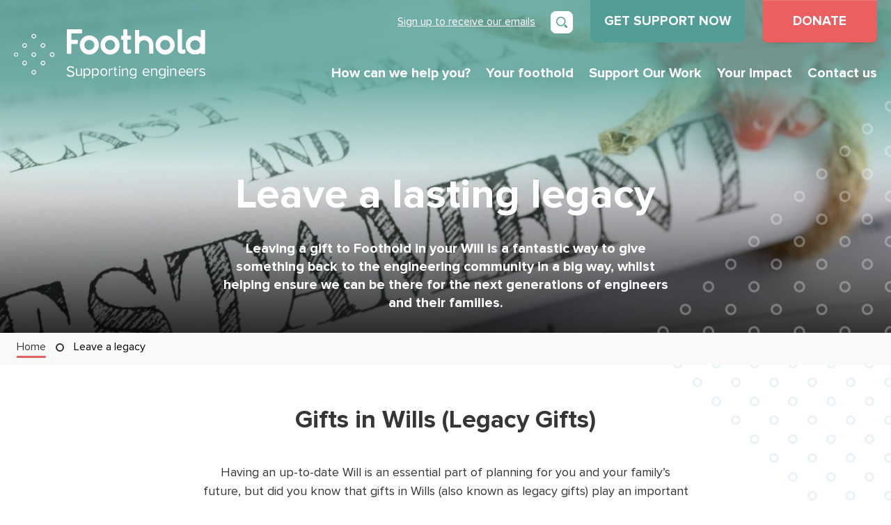

--- FILE ---
content_type: text/html; charset=UTF-8
request_url: https://www.myfoothold.org/wills/
body_size: 15999
content:
<!doctype html>
<html lang="en-GB">
<head>
  <meta charset="utf-8">
  <meta http-equiv="x-ua-compatible" content="ie=edge">
  <meta name="viewport" content="width=device-width, initial-scale=1, shrink-to-fit=no">
  <script type="text/javascript">
	window.dataLayer = window.dataLayer || [];

	function gtag() {
		dataLayer.push(arguments);
	}

	gtag("consent", "default", {
		ad_personalization: "denied",
		ad_storage: "denied",
		ad_user_data: "denied",
		analytics_storage: "denied",
		functionality_storage: "denied",
		personalization_storage: "denied",
		security_storage: "granted",
		wait_for_update: 500,
	});
	gtag("set", "ads_data_redaction", true);
	</script>
<script type="text/javascript">
		(function (w, d, s, l, i) {
		w[l] = w[l] || [];
		w[l].push({'gtm.start': new Date().getTime(), event: 'gtm.js'});
		var f = d.getElementsByTagName(s)[0], j = d.createElement(s), dl = l !== 'dataLayer' ? '&l=' + l : '';
		j.async = true;
		j.src = 'https://www.googletagmanager.com/gtm.js?id=' + i + dl;
		f.parentNode.insertBefore(j, f);
	})(
		window,
		document,
		'script',
		'dataLayer',
		'GTM-MLHZ2D6'
	);
</script>
<script type="text/javascript"
		id="Cookiebot"
		src="https://consent.cookiebot.com/uc.js"
		data-implementation="wp"
		data-cbid="9d178bf6-8c66-4255-8050-c02b5fa8312e"
							async	></script>
<meta name='robots' content='index, follow, max-image-preview:large, max-snippet:-1, max-video-preview:-1' />

	<!-- This site is optimized with the Yoast SEO Premium plugin v26.8 (Yoast SEO v26.8) - https://yoast.com/product/yoast-seo-premium-wordpress/ -->
	<title>Leave a legacy - Foothold</title>
<link data-rocket-prefetch href="https://www.googletagmanager.com" rel="dns-prefetch">
<link data-rocket-prefetch href="https://snap.licdn.com" rel="dns-prefetch">
<link data-rocket-prefetch href="https://consent.cookiebot.com" rel="dns-prefetch">
<link data-rocket-prefetch href="https://static.beaconproducts.co.uk" rel="dns-prefetch">
<link data-rocket-prefetch href="https://consentcdn.cookiebot.com" rel="dns-prefetch"><link rel="preload" data-rocket-preload as="image" href="https://www.myfoothold.org/app/uploads/2020/01/iStock-589581858-Wills_Legacies-1-1920x464.jpg" fetchpriority="high">
	<meta name="description" content="Legacy gifts are vital to Foothold&#039;s support of engineers. See how you can leave a gift or get a free will with via our trusted partners" />
	<link rel="canonical" href="https://www.myfoothold.org/wills/" />
	<meta property="og:locale" content="en_GB" />
	<meta property="og:type" content="article" />
	<meta property="og:title" content="Leave a legacy" />
	<meta property="og:description" content="Legacy gifts are vital to Foothold&#039;s support of engineers. See how you can leave a gift or get a free will with via our trusted partners" />
	<meta property="og:url" content="https://www.myfoothold.org/wills/" />
	<meta property="og:site_name" content="Foothold" />
	<meta property="article:publisher" content="https://www.facebook.com/YourFoothold/" />
	<meta property="article:modified_time" content="2025-10-17T07:47:12+00:00" />
	<meta property="og:image" content="https://www.myfoothold.org/app/themes/ietconnect/dist/images/graphic-element-03_5570042b.png" />
	<meta name="twitter:card" content="summary_large_image" />
	<meta name="twitter:site" content="@hellofoothold" />
	<meta name="twitter:label1" content="Est. reading time" />
	<meta name="twitter:data1" content="9 minutes" />
	<script type="application/ld+json" class="yoast-schema-graph">{"@context":"https://schema.org","@graph":[{"@type":"WebPage","@id":"https://www.myfoothold.org/wills/","url":"https://www.myfoothold.org/wills/","name":"Leave a legacy - Foothold","isPartOf":{"@id":"https://www.myfoothold.org/#website"},"primaryImageOfPage":{"@id":"https://www.myfoothold.org/wills/#primaryimage"},"image":{"@id":"https://www.myfoothold.org/wills/#primaryimage"},"thumbnailUrl":"https://www.myfoothold.org/app/themes/ietconnect/dist/images/graphic-element-03_5570042b.png","datePublished":"2019-12-10T14:06:50+00:00","dateModified":"2025-10-17T07:47:12+00:00","description":"Legacy gifts are vital to Foothold's support of engineers. See how you can leave a gift or get a free will with via our trusted partners","breadcrumb":{"@id":"https://www.myfoothold.org/wills/#breadcrumb"},"inLanguage":"en-GB","potentialAction":[{"@type":"ReadAction","target":["https://www.myfoothold.org/wills/"]}]},{"@type":"ImageObject","inLanguage":"en-GB","@id":"https://www.myfoothold.org/wills/#primaryimage","url":"https://www.myfoothold.org/app/themes/ietconnect/dist/images/graphic-element-03_5570042b.png","contentUrl":"https://www.myfoothold.org/app/themes/ietconnect/dist/images/graphic-element-03_5570042b.png"},{"@type":"BreadcrumbList","@id":"https://www.myfoothold.org/wills/#breadcrumb","itemListElement":[{"@type":"ListItem","position":1,"name":"Home","item":"https://www.myfoothold.org/"},{"@type":"ListItem","position":2,"name":"Leave a legacy"}]},{"@type":"WebSite","@id":"https://www.myfoothold.org/#website","url":"https://www.myfoothold.org/","name":"Foothold","description":"Supporting Engineers","publisher":{"@id":"https://www.myfoothold.org/#organization"},"potentialAction":[{"@type":"SearchAction","target":{"@type":"EntryPoint","urlTemplate":"https://www.myfoothold.org/?s={search_term_string}"},"query-input":{"@type":"PropertyValueSpecification","valueRequired":true,"valueName":"search_term_string"}}],"inLanguage":"en-GB"},{"@type":"Organization","@id":"https://www.myfoothold.org/#organization","name":"Foothold","url":"https://www.myfoothold.org/","logo":{"@type":"ImageObject","inLanguage":"en-GB","@id":"https://www.myfoothold.org/#/schema/logo/image/","url":"https://www.myfoothold.org/app/uploads/2020/01/logo-01.png","contentUrl":"https://www.myfoothold.org/app/uploads/2020/01/logo-01.png","width":275,"height":204,"caption":"Foothold"},"image":{"@id":"https://www.myfoothold.org/#/schema/logo/image/"},"sameAs":["https://www.facebook.com/YourFoothold/","https://x.com/hellofoothold","https://www.instagram.com/hellofoothold/","https://www.tiktok.com/@hellofoothold"]}]}</script>
	<!-- / Yoast SEO Premium plugin. -->



<link rel="alternate" title="oEmbed (JSON)" type="application/json+oembed" href="https://www.myfoothold.org/wp-json/oembed/1.0/embed?url=https%3A%2F%2Fwww.myfoothold.org%2Fwills%2F" />
<link rel="alternate" title="oEmbed (XML)" type="text/xml+oembed" href="https://www.myfoothold.org/wp-json/oembed/1.0/embed?url=https%3A%2F%2Fwww.myfoothold.org%2Fwills%2F&#038;format=xml" />
<style id='wp-img-auto-sizes-contain-inline-css' type='text/css'>
img:is([sizes=auto i],[sizes^="auto," i]){contain-intrinsic-size:3000px 1500px}
/*# sourceURL=wp-img-auto-sizes-contain-inline-css */
</style>
<style id='wp-emoji-styles-inline-css' type='text/css'>

	img.wp-smiley, img.emoji {
		display: inline !important;
		border: none !important;
		box-shadow: none !important;
		height: 1em !important;
		width: 1em !important;
		margin: 0 0.07em !important;
		vertical-align: -0.1em !important;
		background: none !important;
		padding: 0 !important;
	}
/*# sourceURL=wp-emoji-styles-inline-css */
</style>
<style id='classic-theme-styles-inline-css' type='text/css'>
/*! This file is auto-generated */
.wp-block-button__link{color:#fff;background-color:#32373c;border-radius:9999px;box-shadow:none;text-decoration:none;padding:calc(.667em + 2px) calc(1.333em + 2px);font-size:1.125em}.wp-block-file__button{background:#32373c;color:#fff;text-decoration:none}
/*# sourceURL=/wp-includes/css/classic-themes.min.css */
</style>
<link data-minify="1" rel='stylesheet' id='wpmf-gallery-popup-style-css' href='https://www.myfoothold.org/app/cache/min/1/app/plugins/wp-media-folder/assets/css/display-gallery/magnific-popup.css?ver=1769427808' type='text/css' media='all' />
<link data-minify="1" rel='stylesheet' id='fl-builder-layout-175-css' href='https://www.myfoothold.org/app/cache/min/1/app/uploads/bb-plugin/cache/175-layout.css?ver=1769432592' type='text/css' media='all' />
<link data-minify="1" rel='stylesheet' id='sage/main.css-css' href='https://www.myfoothold.org/app/cache/min/1/app/themes/ietconnect/dist/styles/main_629bdc7d.css?ver=1769427808' type='text/css' media='all' />
<script type="text/javascript" src="https://www.myfoothold.org/wp/wp-includes/js/jquery/jquery.min.js?ver=3.7.1" id="jquery-core-js"></script>
<script type="text/javascript" src="https://www.myfoothold.org/wp/wp-includes/js/jquery/jquery-migrate.min.js?ver=3.4.1" id="jquery-migrate-js" data-rocket-defer defer></script>
<link rel="https://api.w.org/" href="https://www.myfoothold.org/wp-json/" /><link rel="alternate" title="JSON" type="application/json" href="https://www.myfoothold.org/wp-json/wp/v2/pages/175" /><link rel="EditURI" type="application/rsd+xml" title="RSD" href="https://www.myfoothold.org/wp/xmlrpc.php?rsd" />

<link rel='shortlink' href='https://www.myfoothold.org/?p=175' />
<!-- Stream WordPress user activity plugin v4.1.1 -->

<!--BEGIN: TRACKING CODE MANAGER (v2.5.0) BY INTELLYWP.COM IN HEAD//-->
<!-- Google tag (gtag.js) -->
<script async src="https://www.googletagmanager.com/gtag/js?id=AW-837031334">
</script>
<script>
  window.dataLayer = window.dataLayer || [];
  function gtag(){dataLayer.push(arguments);}
  gtag('js', new Date());

  gtag('config', 'AW-837031334');
</script>
<!--END: https://wordpress.org/plugins/tracking-code-manager IN HEAD//--><style type="text/css">.recentcomments a{display:inline !important;padding:0 !important;margin:0 !important;}</style><link rel="icon" href="https://www.myfoothold.org/app/uploads/2025/04/cropped-Red-Heart-Spring-Campaign-32x32.png" sizes="32x32" />
<link rel="icon" href="https://www.myfoothold.org/app/uploads/2025/04/cropped-Red-Heart-Spring-Campaign-192x192.png" sizes="192x192" />
<link rel="apple-touch-icon" href="https://www.myfoothold.org/app/uploads/2025/04/cropped-Red-Heart-Spring-Campaign-180x180.png" />
<meta name="msapplication-TileImage" content="https://www.myfoothold.org/app/uploads/2025/04/cropped-Red-Heart-Spring-Campaign-270x270.png" />
		<style type="text/css" id="wp-custom-css">
			.footer-nav {
	position: relative;
	z-index: 10
}

.aside .btn-row {
	margin-bottom: 1.5rem;
}

.aside .btn-row.mt-4 {
	margin-top: 0 !important;
}		</style>
		<style id="kirki-inline-styles"></style><style id="rocket-lazyrender-inline-css">[data-wpr-lazyrender] {content-visibility: auto;}</style><meta name="generator" content="WP Rocket 3.20.3" data-wpr-features="wpr_defer_js wpr_minify_js wpr_preconnect_external_domains wpr_automatic_lazy_rendering wpr_oci wpr_minify_css wpr_desktop" /></head>
<body class="wp-singular page-template-default page page-id-175 wp-theme-ietconnectresources fl-builder fl-builder-2-10-0-5 fl-themer-1-5-2-1 fl-no-js wills app-data index-data singular-data page-data page-175-data page-wills-data">
<a class="sr-only sr-only-focusable" href="#main">Skip to main content</a>
<header  id="header">
  <div  class="container">
    <div  class="row">
      <div class="col-8 col-md-5 col-xl-3">
        <strong class="logo"><a href="https://www.myfoothold.org/">Foothold</a></strong>
      </div><!-- end col-xl-4 -->
      <div class="col-4 col-md-7 col-xl-9">
        <div  class="top">
          <div class="header-contact">
                          <p><a href="/keeping-in-touch/">Sign up to receive our emails</a></p>
                         <strong>
                                       </strong>
          </div>
          <div class="search-box">
            <a href="#" class="btn-search search-opener" aria-expanded="false" aria-controls="js-header-search" aria-label="Open search"></a>
            <div class="search-form js-header-search">
              <form action="https://www.myfoothold.org/">
                <div class="form-group">
                  <label class="sr-only" for="main-search">Search</label>
                  <input id="main-search" placeholder="Search" type="search" class="form-control" name="s" title="Search">
                  <span class="btn-search">
                    <input value="Search" type="submit">
                  </span><!-- end btn-search -->
                </div><!-- end form-group -->
              </form>
            </div><!-- end search-form -->
          </div><!-- end search-box -->
                      <a href="https://www.myfoothold.org/your-foothold-is-here/support-we-offer/" class="btn btn-success d-none d-md-inline-block">GET SUPPORT NOW</a>
                                <a href="https://www.myfoothold.org/get-involved/donate/" class="btn btn-primary d-none d-md-inline-block">DONATE</a>
                    <a href="#" class="btn-menu d-xl-none" aria-label="Toggle main navigation" aria-controls="mobile-menu"><span></span><span></span><span></span></a>
        </div><!-- end top -->
                  <nav class="main-nav" aria-label="desktop navigation">
            <ul>
      <li class=" has-mega-drop">
      <a href="https://www.myfoothold.org/how-can-we-help-you/">
        How can we help you?
                  <span class="mega-dropdown-pointer"></span>
              </a>
              <div class="mega-dropdown">
          <div  class="container">
            <div class="row">
              <div class="col-xl-4">
                                  <blockquote class="dropdown-quote">
                    <q>The financial support has alleviated so many problems for us. I can’t express how much it helped - it’s enabled us to live a life.
</q>
                                          <cite>Alan Monelle</cite>
                                      </blockquote><!-- end dropdown-quote -->
                              </div><!-- end col-xl-4 -->
              <div class="col-xl-4">
                <ul class="dropdown-links">
                                      <li><a href="https://www.myfoothold.org/your-foothold-is-here/support-we-offer/">Support we offer</a></li>
                                      <li><a href="https://www.myfoothold.org/your-foothold-is-here/support-we-offer/online-support/">Online support</a></li>
                                      <li><a href="https://www.myfoothold.org/how-can-we-help-you/money-matters/">Money matters</a></li>
                                      <li><a href="https://www.myfoothold.org/differently-wired-hub-home/get-support/support-students-apprentices/engineering-neurodiverse-futures-programme/">Engineering Neurodiverse Futures programme</a></li>
                                      <li><a href="https://www.myfoothold.org/contact-us/how-it-works/">Am I eligible for support?</a></li>
                                  </ul><!-- end dropdown-links -->
              </div><!-- end col-xl-4 -->
                              <div class="col-xl-4">
                  <figure class="post-card">
      <div class="h2">Blog</div>
        <div class="img">
      <img width="303" height="114" src="https://www.myfoothold.org/app/uploads/2020/12/FE4CC0BD-B97C-4557-948D-09EEEEF578F9-303x114.png" class="attachment-post-card size-post-card" alt="" decoding="async" loading="lazy" />
          </div>
    <figcaption>
    <div class="h3"><a href="https://www.myfoothold.org/blog/a-life-in-two-halves-living-with-a-disability/">A life in two halves &#8211; living with a disability</a></div>
          <p>On this year's Day of People With Disabilities, we're hearing from Richard Farrar - an electronic engineer who had a life-changing accident.</p>
        <a href="https://www.myfoothold.org/blog/a-life-in-two-halves-living-with-a-disability/" class="btn btn-link" aria-hidden="true" tabindex="-1">View post</a>
  </figcaption>
</figure>
                </div><!-- end col-xl-4 -->
                          </div><!-- end row -->
          </div><!-- end container -->
        </div><!-- end mega-dropdown -->
          </li>
      <li class=" has-mega-drop">
      <a href="https://www.myfoothold.org/your-foothold-is-here/">
        Your foothold
                  <span class="mega-dropdown-pointer"></span>
              </a>
              <div class="mega-dropdown">
          <div class="container">
            <div class="row">
              <div class="col-xl-4">
                                  <blockquote class="dropdown-quote">
                    <q>The financial support has alleviated so many problems for us. I can’t express how much it helped - it’s enabled us to live a life.
</q>
                                          <cite>Alan Monelle</cite>
                                      </blockquote><!-- end dropdown-quote -->
                              </div><!-- end col-xl-4 -->
              <div class="col-xl-4">
                <ul class="dropdown-links">
                                      <li><a href="https://www.myfoothold.org/your-foothold-is-here/your-stories/">Your stories</a></li>
                                      <li><a href="https://www.myfoothold.org/your-foothold-is-here/news/">News</a></li>
                                      <li><a href="https://www.myfoothold.org/your-foothold-is-here/foothold-and-the-iet/">Foothold&#039;s history and the IET</a></li>
                                      <li><a href="https://www.myfoothold.org/your-foothold-is-here/meet-senior-management-team/">Meet our Senior Management Team</a></li>
                                      <li><a href="https://www.myfoothold.org/meet-the-trustees/">Meet the Trustees</a></li>
                                      <li><a href="https://www.myfoothold.org/annual-reports/">Annual reports</a></li>
                                      <li><a href="https://www.myfoothold.org/donatedirect/">IET Membership Donations - #DonateDirect</a></li>
                                      <li><a href="https://www.myfoothold.org/get-involved/work-with-us/">Work with us</a></li>
                                  </ul><!-- end dropdown-links -->
              </div><!-- end col-xl-4 -->
                              <div class="col-xl-4">
                  <figure class="post-card">
      <div class="h2">Blog</div>
        <div class="img">
      <img width="303" height="114" src="https://www.myfoothold.org/app/uploads/2020/12/FE4CC0BD-B97C-4557-948D-09EEEEF578F9-303x114.png" class="attachment-post-card size-post-card" alt="" decoding="async" loading="lazy" />
          </div>
    <figcaption>
    <div class="h3"><a href="https://www.myfoothold.org/blog/a-life-in-two-halves-living-with-a-disability/">A life in two halves &#8211; living with a disability</a></div>
          <p>On this year's Day of People With Disabilities, we're hearing from Richard Farrar - an electronic engineer who had a life-changing accident.</p>
        <a href="https://www.myfoothold.org/blog/a-life-in-two-halves-living-with-a-disability/" class="btn btn-link" aria-hidden="true" tabindex="-1">View post</a>
  </figcaption>
</figure>
                </div><!-- end col-xl-4 -->
                          </div><!-- end row -->
          </div><!-- end container -->
        </div><!-- end mega-dropdown -->
          </li>
      <li class=" has-mega-drop">
      <a href="https://www.myfoothold.org/get-involved/">
        Support Our Work
                  <span class="mega-dropdown-pointer"></span>
              </a>
              <div class="mega-dropdown">
          <div class="container">
            <div class="row">
              <div class="col-xl-4">
                                  <blockquote class="dropdown-quote">
                    <q>The financial support has alleviated so many problems for us. I can’t express how much it helped - it’s enabled us to live a life.
</q>
                                          <cite>Alan Monelle</cite>
                                      </blockquote><!-- end dropdown-quote -->
                              </div><!-- end col-xl-4 -->
              <div class="col-xl-4">
                <ul class="dropdown-links">
                                      <li><a href="https://www.myfoothold.org/get-involved/donate/">Donate Now</a></li>
                                      <li><a href="https://www.myfoothold.org/lottery/">Play the Lottery</a></li>
                                      <li><a href="https://www.myfoothold.org/wills/">Leave a legacy</a></li>
                                      <li><a href="https://www.myfoothold.org/get-involved/events/">Challenge Events</a></li>
                                      <li><a href="https://www.myfoothold.org/get-involved/corporate-support/">Corporate Support</a></li>
                                      <li><a href="https://www.myfoothold.org/get-involved/fundraising-with-us/">Fundraising for us</a></li>
                                      <li><a href="https://www.myfoothold.org/get-involved/local-reps-support/">Local Representatives Support Page</a></li>
                                      <li><a href="https://www.myfoothold.org/get-involved/volunteering/">Volunteer with us</a></li>
                                  </ul><!-- end dropdown-links -->
              </div><!-- end col-xl-4 -->
                              <div class="col-xl-4">
                  <figure class="post-card">
      <div class="h2">Blog</div>
        <div class="img">
      <img width="303" height="114" src="https://www.myfoothold.org/app/uploads/2020/12/FE4CC0BD-B97C-4557-948D-09EEEEF578F9-303x114.png" class="attachment-post-card size-post-card" alt="" decoding="async" loading="lazy" />
          </div>
    <figcaption>
    <div class="h3"><a href="https://www.myfoothold.org/blog/a-life-in-two-halves-living-with-a-disability/">A life in two halves &#8211; living with a disability</a></div>
          <p>On this year's Day of People With Disabilities, we're hearing from Richard Farrar - an electronic engineer who had a life-changing accident.</p>
        <a href="https://www.myfoothold.org/blog/a-life-in-two-halves-living-with-a-disability/" class="btn btn-link" aria-hidden="true" tabindex="-1">View post</a>
  </figcaption>
</figure>
                </div><!-- end col-xl-4 -->
                          </div><!-- end row -->
          </div><!-- end container -->
        </div><!-- end mega-dropdown -->
          </li>
      <li class=" ">
      <a href="https://www.myfoothold.org/impact/">
        Your impact
              </a>
          </li>
      <li class=" has-mega-drop">
      <a href="https://www.myfoothold.org/contact-us/">
        Contact us
                  <span class="mega-dropdown-pointer"></span>
              </a>
              <div class="mega-dropdown">
          <div class="container">
            <div class="row">
              <div class="col-xl-4">
                              </div><!-- end col-xl-4 -->
              <div class="col-xl-4">
                <ul class="dropdown-links">
                                      <li><a href="https://www.myfoothold.org/contact-us/enquire-about-support/">I need support</a></li>
                                      <li><a href="https://www.myfoothold.org/contact-us/get-in-touch/">I have a question</a></li>
                                      <li><a href="https://www.myfoothold.org/contact-us/share-your-feedback/">I want to share feedback</a></li>
                                  </ul><!-- end dropdown-links -->
              </div><!-- end col-xl-4 -->
                          </div><!-- end row -->
          </div><!-- end container -->
        </div><!-- end mega-dropdown -->
          </li>
  </ul>
          </nav><!-- end main-nav -->
              </div><!-- end col-xl-8 -->
    </div><!-- end row -->
  </div><!-- end container -->
  <div  class="d-none">
    <nav id="mobile-menu" aria-label="mobile navigation">
      <ul>
        <li id="menu-item-270" class="menu-item menu-item-type-post_type menu-item-object-page menu-item-has-children menu-item-270"><a href="https://www.myfoothold.org/how-can-we-help-you/">How can we help you?</a>
<ul class="sub-menu">
	<li id="menu-item-391" class="menu-item menu-item-type-post_type menu-item-object-page menu-item-391"><a href="https://www.myfoothold.org/your-foothold-is-here/support-we-offer/">Support we offer</a></li>
	<li id="menu-item-10500" class="menu-item menu-item-type-post_type menu-item-object-page menu-item-10500"><a href="https://www.myfoothold.org/your-foothold-is-here/support-we-offer/online-support/">Online support</a></li>
	<li id="menu-item-380" class="menu-item menu-item-type-post_type menu-item-object-page menu-item-380"><a href="https://www.myfoothold.org/how-can-we-help-you/money-matters/">Money matters</a></li>
	<li id="menu-item-10221" class="menu-item menu-item-type-post_type menu-item-object-page menu-item-10221"><a href="https://www.myfoothold.org/differently-wired-hub-home/get-support/support-students-apprentices/engineering-neurodiverse-futures-programme/">Engineering Neurodiverse Futures programme</a></li>
	<li id="menu-item-4293" class="menu-item menu-item-type-post_type menu-item-object-page menu-item-4293"><a href="https://www.myfoothold.org/contact-us/how-it-works/">Am I eligible for support?</a></li>
</ul>
</li>
<li id="menu-item-271" class="menu-item menu-item-type-post_type menu-item-object-page menu-item-has-children menu-item-271"><a href="https://www.myfoothold.org/your-foothold-is-here/">Your foothold</a>
<ul class="sub-menu">
	<li id="menu-item-979" class="menu-item menu-item-type-post_type menu-item-object-page menu-item-979"><a href="https://www.myfoothold.org/your-foothold-is-here/your-stories/">Your stories</a></li>
	<li id="menu-item-390" class="menu-item menu-item-type-post_type menu-item-object-page menu-item-390"><a href="https://www.myfoothold.org/your-foothold-is-here/news/">News</a></li>
	<li id="menu-item-389" class="menu-item menu-item-type-post_type menu-item-object-page menu-item-389"><a href="https://www.myfoothold.org/your-foothold-is-here/foothold-and-the-iet/">Foothold&#8217;s history and the IET</a></li>
	<li id="menu-item-7895" class="menu-item menu-item-type-post_type menu-item-object-page menu-item-7895"><a href="https://www.myfoothold.org/your-foothold-is-here/meet-senior-management-team/">Meet our Senior Management Team</a></li>
	<li id="menu-item-11928" class="menu-item menu-item-type-post_type menu-item-object-page menu-item-11928"><a href="https://www.myfoothold.org/meet-the-trustees/">Meet the Trustees</a></li>
	<li id="menu-item-12620" class="menu-item menu-item-type-post_type menu-item-object-page menu-item-12620"><a href="https://www.myfoothold.org/annual-reports/">Annual reports</a></li>
	<li id="menu-item-11040" class="menu-item menu-item-type-post_type menu-item-object-page menu-item-11040"><a href="https://www.myfoothold.org/donatedirect/">IET Membership Donations &#8211; #DonateDirect</a></li>
	<li id="menu-item-396" class="menu-item menu-item-type-post_type menu-item-object-page menu-item-396"><a href="https://www.myfoothold.org/get-involved/work-with-us/">Work with us</a></li>
</ul>
</li>
<li id="menu-item-272" class="menu-item menu-item-type-post_type menu-item-object-page current-menu-ancestor current-menu-parent current_page_parent current_page_ancestor menu-item-has-children menu-item-272"><a href="https://www.myfoothold.org/get-involved/">Support Our Work</a>
<ul class="sub-menu">
	<li id="menu-item-392" class="menu-item menu-item-type-post_type menu-item-object-page menu-item-392"><a href="https://www.myfoothold.org/get-involved/donate/">Donate Now</a></li>
	<li id="menu-item-12708" class="menu-item menu-item-type-post_type menu-item-object-page menu-item-12708"><a href="https://www.myfoothold.org/lottery/">Play the Lottery</a></li>
	<li id="menu-item-12676" class="menu-item menu-item-type-post_type menu-item-object-page current-menu-item page_item page-item-175 current_page_item menu-item-12676"><a href="https://www.myfoothold.org/wills/" aria-current="page">Leave a legacy</a></li>
	<li id="menu-item-394" class="menu-item menu-item-type-post_type menu-item-object-page menu-item-394"><a href="https://www.myfoothold.org/get-involved/events/">Challenge Events</a></li>
	<li id="menu-item-7274" class="menu-item menu-item-type-post_type menu-item-object-page menu-item-7274"><a href="https://www.myfoothold.org/get-involved/corporate-support/">Corporate Support</a></li>
	<li id="menu-item-393" class="menu-item menu-item-type-post_type menu-item-object-page menu-item-393"><a href="https://www.myfoothold.org/get-involved/fundraising-with-us/">Fundraising for us</a></li>
	<li id="menu-item-9948" class="menu-item menu-item-type-post_type menu-item-object-page menu-item-9948"><a href="https://www.myfoothold.org/get-involved/local-reps-support/">Local Representatives Support Page</a></li>
	<li id="menu-item-4229" class="menu-item menu-item-type-post_type menu-item-object-page menu-item-4229"><a href="https://www.myfoothold.org/get-involved/volunteering/">Volunteer with us</a></li>
</ul>
</li>
<li id="menu-item-10937" class="menu-item menu-item-type-post_type menu-item-object-page menu-item-10937"><a href="https://www.myfoothold.org/impact/">Your impact</a></li>
<li id="menu-item-6597" class="menu-item menu-item-type-post_type menu-item-object-page menu-item-has-children menu-item-6597"><a href="https://www.myfoothold.org/contact-us/">Contact us</a>
<ul class="sub-menu">
	<li id="menu-item-6569" class="menu-item menu-item-type-post_type menu-item-object-page menu-item-6569"><a href="https://www.myfoothold.org/contact-us/enquire-about-support/">I need support</a></li>
	<li id="menu-item-6625" class="menu-item menu-item-type-post_type menu-item-object-page menu-item-6625"><a href="https://www.myfoothold.org/contact-us/get-in-touch/">I have a question</a></li>
	<li id="menu-item-7646" class="menu-item menu-item-type-post_type menu-item-object-page menu-item-7646"><a href="https://www.myfoothold.org/contact-us/share-your-feedback/">I want to share feedback</a></li>
</ul>
</li>

      </ul>
    </nav><!-- end mobile-menu -->
    <div  id="extra-mobile-menu">
      <div class="search-form">
        <form action="https://www.myfoothold.org/">
          <div class="form-group">
            <label class="d-block m-0"><span class="sr-only">Search</span>
              <input placeholder="Search" type="search" class="form-control" name="s" title="Search">
            </label>
            <span class="btn-search"><input value="Search" type="submit"></span><!-- end btn-search -->
          </div><!-- end form-group -->
        </form>
      </div><!-- end search-form -->
    </div><!-- end extra-mobile-menu -->
          <div  class="mobile-menu-button">
        <a href="https://www.myfoothold.org/get-involved/donate/" class="btn btn-block btn-primary">DONATE</a>
      </div><!-- end mobile-menu-button -->
      </div><!-- end d-none -->
</header>
<div  id="wrapper" role="document">
  <main  id="main" class="">
           <div  class="fl-builder-content fl-builder-content-175 fl-builder-content-primary fl-builder-global-templates-locked" data-post-id="175"><div class="fl-row fl-row-full-width fl-row-bg-none fl-node-5e0e0dfdd7150 fl-row-default-height fl-row-align-center" data-node="5e0e0dfdd7150">
	<div class="fl-row-content-wrap">
						<div class="fl-row-content fl-row-full-width fl-node-content">
		
<div class="fl-col-group fl-node-5e0e0dfdd7154" data-node="5e0e0dfdd7154">
			<div class="fl-col fl-node-5e0e0dfdd7156 fl-col-bg-color" data-node="5e0e0dfdd7156">
	<div class="fl-col-content fl-node-content"><div class="fl-module fl-module-PageBanner fl-node-5e0e0dfdd7157" data-node="5e0e0dfdd7157">
	<div class="fl-module-content fl-node-content">
		<figure class="inner-hero-banner">
      <span class="graphic-element pos-b-r">
      <img decoding="async" src="https://www.myfoothold.org/app/themes/ietconnect/dist/images/graphic-element-03_5570042b.png" alt="">
    </span>
        <div class="image bg-img">
      <img fetchpriority="high" decoding="async" width="1920" height="464" src="https://www.myfoothold.org/app/uploads/2020/01/iStock-589581858-Wills_Legacies-1-1920x464.jpg" class="attachment-page-banner size-page-banner" alt="" />
    </div><!-- end image -->
    <figcaption>
    <div class="container">
              <h1>Leave a lasting legacy</h1>
                    <p>Leaving a gift to Foothold in your Will is a fantastic way to give something back to the engineering community in a big way, whilst helping ensure we can be there for the next generations of engineers and their families.</p>
                </div><!-- end container -->
  </figcaption>
</figure><!-- end inner-hero-banner -->
	</div>
</div>
</div>
</div>
	</div>
		</div>
	</div>
</div>
<div class="fl-row fl-row-full-width fl-row-bg-none fl-node-5e0e0dfdd7158 fl-row-default-height fl-row-align-center" data-node="5e0e0dfdd7158">
	<div class="fl-row-content-wrap">
						<div class="fl-row-content fl-row-full-width fl-node-content">
		
<div class="fl-col-group fl-node-5e0e0dfdd7159" data-node="5e0e0dfdd7159">
			<div class="fl-col fl-node-5e0e0dfdd715a fl-col-bg-color" data-node="5e0e0dfdd715a">
	<div class="fl-col-content fl-node-content"><div class="fl-module fl-module-FootholdBreadcrumbs fl-node-5e0e0dfdd715b" data-node="5e0e0dfdd715b">
	<div class="fl-module-content fl-node-content">
		<div class="breadcrumbs-bar d-none d-lg-block">
    <div class="container">
      <nav class="breadcrumb-bar" aria-label="breadcrumb">
        <ol class="breadcrumb">
                      <li class="breadcrumb-item">
                              <a href="https://www.myfoothold.org/">Home</a>
                          </li>
                      <li class="breadcrumb-item active" aria-current="page">
                              Leave a legacy
                          </li>
                  </ol>
              </nav>
    </div>
  </div>

	</div>
</div>
</div>
</div>
	</div>
		</div>
	</div>
</div>
<div class="fl-row fl-row-full-width fl-row-bg-none fl-node-5e0e0dfdd716c fl-row-default-height fl-row-align-center" data-node="5e0e0dfdd716c">
	<div class="fl-row-content-wrap">
						<div class="fl-row-content fl-row-full-width fl-node-content">
		
<div class="fl-col-group fl-node-5e0e0dfdd716d" data-node="5e0e0dfdd716d">
			<div class="fl-col fl-node-5e0e0dfdd716e fl-col-bg-color" data-node="5e0e0dfdd716e">
	<div class="fl-col-content fl-node-content"><div class="fl-module fl-module-InformSection fl-node-5e0e0dfdd716f" data-node="5e0e0dfdd716f">
	<div class="fl-module-content fl-node-content">
		<section class="inform-section text-center">
            <div class="container">
            <h2>Gifts in Wills (Legacy Gifts)</h2>
<p><span style="font-size: 18px">Having an up-to-date Will is an essential part of planning for you and your family’s future, but did you know that gifts in Wills (also known as legacy gifts) play an important role in our life-changing work?</span></p>
<p><strong><span style="font-size: 18px">For many people, legacy gifts are the largest charitable donations they will make in their lifetime.</span></strong></p>
<p><strong><span style="font-size: 18px">Around 1/3 of Foothold's donated income comes from gifts in Wills.</span></strong></p>
<p><span style="font-size: 18px">When you leave a legacy gift to Foothold it is a profound and meaningful way of supporting the engineering community, helping us to provide vital support to engineers in need for decades to come.</span></p>
<h3><span style="font-size: 36px"><strong>How do I leave a gift in my Will?</strong></span></h3>
<p><span style="font-size: 18px">There are three main ways to leave a gift to charity in your Will:</span></p>
<p><span style="font-size: 18px"><strong>A share of the remainder of your assets.</strong> This is a popular choice because it ensures your loved ones are protected first. By choosing this option, you’d leave a percentage of your estate to Foothold once your family and friends’ shares are sorted out. (This is often called a residuary legacy).</span></p>
<p><span style="font-size: 18px"><strong>A specified lump sum.</strong> Here, you specify a set amount, for example £100, £1,000 or £10,000, which you’d like to leave to the charity (this is often called a pecuniary legacy).</span></p>
<p><span style="font-size: 18px"><strong>Leaving specific items.</strong> Instead of leaving a monetary gift, you may choose to donate some of your personal belongings which have financial value – for example, jewellery, shares or antiques.</span></p>
<p><span style="font-size: 18px">Download our <strong><a href="https://www.myfoothold.org/app/uploads/2024/10/Making-a-Will-2024-v2.pdf" target="_blank" rel="noopener">free guide to making a Will and remembering your favourite charities.</a></strong></span></p>
<h3><span style="font-size: 36px"><strong>How to include Foothold in your Will</strong></span></h3>
<p><span style="font-size: 18px">It’s a common myth that only rich or famous people can leave a legacy – in fact, anyone can choose to leave a gift in their Will.</span></p>
<p><span style="font-size: 18px">If you are based in the UK and have not yet made a Will, <strong>we have 2 options</strong> with our <strong>carefully selected partners</strong> through which you may be able to access our <strong>free Will </strong>writing offer:</span></p>
<p><span style="font-size: 18px"><strong>1.</strong> We have a partnership with <a href="https://octopuslegacy.com/online-will?utm_source=charity&amp;utm_medium=website&amp;utm_campaign=charitybau-foothold&amp;utm_term=bau-na&amp;utm_content=na-generic--1" target="_blank" rel="noopener"><span style="color: #800080"><strong>Octopus Legacy</strong> </span></a>- one of the fastest growing online will writers in the UK. They’ve taken the headache out of making simple wills with a quick and easy service where each will is checked over by a legal expert.</span><a href="https://octopuslegacy.com/online-will?utm_channel=partner&amp;utm_campaign=footholdfree&amp;utm_source=footholdfree&amp;utm_medium=website" target="_blank" rel="noopener"><img loading="lazy" decoding="async" class="alignnone wp-image-12729 size-case-study-slider" src="https://www.myfoothold.org/app/uploads/2025/06/In-partnership_-White-458x292.png" alt="image showing the text 'in partnership with Octopus Legacy'" width="458" height="292" /></a></p>
<p><span style="font-size: 22px"><span style="color: #333333"><a href="https://octopuslegacy.com/online-will?utm_source=charity&amp;utm_medium=website&amp;utm_campaign=charitybau-foothold&amp;utm_term=bau-na&amp;utm_content=na-generic--1" target="_blank" rel="noopener"><strong><span style="font-size: 18px">Click here to claim your free will* </span></strong></a><span style="font-size: 18px">with</span></span><span style="font-size: 18px"> the code <strong><span style="color: #800080">FOOTHOLDFREE</span>. </strong></span></span></p>
<p><span style="font-size: 18px">(you don't need to register with Foothold first before using this option)</span></p>
<p><span style="font-size: 18px">With Octopus Legacy, the cost of your Will is covered by us (up to £150) – so you can write or update a simple will for free or get a Will with trust at a discounted rate.</span></p>
<p><span style="font-size: 18px">While many supporters choose to include a gift in their will to Foothold, there’s no obligation to do so when using this service.</span></p>
<p><span style="font-size: 18px">You can write your will o</span><span style="font-size: 18px">nline, o</span><span style="font-size: 18px">ver the phone/video call, or i</span><span style="font-size: 18px">n-person (at home or in-branch) </span><span style="font-size: 18px">by clicking the link above, or by calling Octopus Legacy directly on <strong>020 4525 3605</strong> and quoting Foothold.</span></p>
<p><span style="font-size: 14px">*Applies to simple wills only. Discounts are applicable for wills with trusts.</span></p>
<p><span style="font-size: 18px"><a href="https://www.myfoothold.org/app/uploads/2025/06/Octopus-Legacy-FAQ_s.pdf"><strong>You can read Octopus Legacy's FAQs here</strong></a></span></p>
<p><span style="font-size: 18px"><!-- notionvc: 1f64f2d8-950d-49b5-96dc-c3a7175a66c4 --></span></p>
<p><span style="font-size: 18px"><strong>2.</strong> Foothold also work in partnership with <strong><a href="https://www.myfoothold.org/free-wills/" target="_blank" rel="noopener"><span style="color: #800080">National Free Wills Network</span></a>. </strong>Though this UK network of solicitors, you can find one local to you to arrange an appointment with. After registering with us, Foothold will send your details to National Free Wills Network, who will provide you with an information pack, voucher, and a list of local solicitors who are part of the network based on your postcode. </span></p>
<p><span style="color: #333333;font-size: 18px"><strong><a style="color: #333333" href="https://www.myfoothold.org/free-wills/" target="_blank" rel="noopener"><span style="color: #333333">Click here to find out more and register</span></a></strong></span></p>
<p>(p<em>laces are limited and given on a first come, first served basis</em>).</p>
<p><a href="https://www.myfoothold.org/free-wills/" target="_blank" rel="noopener"><img loading="lazy" decoding="async" class="alignnone wp-image-12680 size-partner-popup-logo" src="https://www.myfoothold.org/app/uploads/2025/06/NFWN-logo-344x181.png" alt="National Free Wills Network logo - blue dot icon with line linking them in the shape of an N - red text" width="344" height="181" srcset="https://www.myfoothold.org/app/uploads/2025/06/NFWN-logo-344x181.png 344w, https://www.myfoothold.org/app/uploads/2025/06/NFWN-logo-300x158.png 300w, https://www.myfoothold.org/app/uploads/2025/06/NFWN-logo-1024x538.png 1024w, https://www.myfoothold.org/app/uploads/2025/06/NFWN-logo-768x403.png 768w, https://www.myfoothold.org/app/uploads/2025/06/NFWN-logo-229x120.png 229w, https://www.myfoothold.org/app/uploads/2025/06/NFWN-logo-259x136.png 259w, https://www.myfoothold.org/app/uploads/2025/06/NFWN-logo-653x343.png 653w, https://www.myfoothold.org/app/uploads/2025/06/NFWN-logo-120x63.png 120w, https://www.myfoothold.org/app/uploads/2025/06/NFWN-logo.png 1200w" sizes="auto, (max-width: 344px) 100vw, 344px" /></a></p>
<p><span style="font-size: 36px"><strong>Already have a Will?</strong></span></p>
<p><span style="font-size: 18px">If you already have a Will but would like to amend it to include a gift to Foothold, you can make an addendum called a Codicil. Your Will-writing professional will be able to arrange this for you.</span></p>
<p><span style="font-size: 18px">You will need to include our formal registered charity details:</span></p>
<p><span style="font-size: 18px">Foothold, The Institution of Engineering &amp; Technology Benevolent Fund, registered charity 208925, of Unit A, 82 James Carter Road, Mildenhall Industrial Estate, Suffolk, IP28 7DE.</span></p>
<h3><span style="font-size: 36px">Keeping in touch</span></h3>
<p><span style="font-size: 18px">If you do choose to leave a gift in your Will to Foothold, please let us know. We’d love to thank you personally to show our appreciation, as well as keeping you up to date with how gifts in Wills are helping us make an impact in the engineering community.</span></p>
<p><span style="font-size: 18px">To talk to us about leaving us a gift in your Will, email us at <a href="/cdn-cgi/l/email-protection#670112090315060e140e0900270a1e010808130f080b0349081500" target="_blank" rel="noopener"><span class="__cf_email__" data-cfemail="b8decdd6dccad9d1cbd1d6dff8d5c1ded7d7ccd0d7d4dc96d7cadf">[email&#160;protected]</span></a>.</span></p>
        </div>
                <span class="graphic-element pos-t-r"><img loading="lazy" decoding="async" width="1" height="1" src="https://www.myfoothold.org/app/uploads/2019/12/bg-decor-003.svg" class="attachment-content-corner-graphic-t-r size-content-corner-graphic-t-r" alt="" /></span>
        </section><!-- end inform-section -->
	</div>
</div>
</div>
</div>
	</div>
		</div>
	</div>
</div>
<div class="fl-row fl-row-full-width fl-row-bg-none fl-node-5e0e0dfdd7170 fl-row-default-height fl-row-align-center" data-node="5e0e0dfdd7170">
	<div class="fl-row-content-wrap">
						<div class="fl-row-content fl-row-full-width fl-node-content">
		
<div class="fl-col-group fl-node-5e0e0dfdd7171" data-node="5e0e0dfdd7171">
			<div class="fl-col fl-node-5e0e0dfdd7172 fl-col-bg-color" data-node="5e0e0dfdd7172">
	<div class="fl-col-content fl-node-content"><div class="fl-module fl-module-SignPostingButtons fl-node-5e0e0dfdd7173" data-node="5e0e0dfdd7173">
	<div class="fl-module-content fl-node-content">
		<section class="cards-section pt-0 white-bg">
        <div class="container">
                            <header class="headline">
                    <div class="row">
                        <div class="col-md-12">
                            <h2>You can support us in other ways too:</h2>
                        </div>
                    </div>
                </header>
                                        <div class="row justify-content-center">
                                            <div class="col-md-4 d-md-flex">
                            <figure class="post-card">
        <div class="img">
      <img loading="lazy" decoding="async" width="303" height="114" src="https://www.myfoothold.org/app/uploads/2021/04/Branded-Website-Imagery-2-2-303x114.jpg" class="attachment-post-card size-post-card" alt="carer newsletter page image" />
          </div>
    <figcaption>
    <h3><a href="https://www.myfoothold.org/get-involved/">Ways to donate</a></h3>
          <p>Whether playing the lottery, setting up a direct debit, taking on a challenge event or providing corporate support, there are many ways to support engineers!</p>
        <a href="https://www.myfoothold.org/get-involved/" class="btn btn-link" aria-hidden="true" tabindex="-1">View ways to donate</a>
  </figcaption>
</figure>
                        </div>
                                            <div class="col-md-4 d-md-flex">
                            <figure class="post-card">
        <div class="img">
      <img loading="lazy" decoding="async" width="303" height="114" src="https://www.myfoothold.org/app/uploads/2022/02/Group-high-fiving-303x114.jpg" class="attachment-post-card size-post-card" alt="" />
          </div>
    <figcaption>
    <h3><a href="https://www.myfoothold.org/get-involved/volunteer-with-us/">Volunteer with us</a></h3>
          <p>Are you looking for an opportunity to support your community?</p>
        <a href="https://www.myfoothold.org/get-involved/volunteer-with-us/" class="btn btn-link" aria-hidden="true" tabindex="-1">View opportunities</a>
  </figcaption>
</figure>
                        </div>
                                    </div>
                    </div><!-- end container -->
    </section><!-- cards-section -->
	</div>
</div>
</div>
</div>
	</div>
		</div>
	</div>
</div>
<div class="fl-row fl-row-full-width fl-row-bg-none fl-node-5e0e0dfdd715c fl-row-default-height fl-row-align-center" data-node="5e0e0dfdd715c">
	<div class="fl-row-content-wrap">
						<div class="fl-row-content fl-row-full-width fl-node-content">
		
<div class="fl-col-group fl-node-5e0e0dfdd715d" data-node="5e0e0dfdd715d">
			<div class="fl-col fl-node-5e0e0dfdd715e fl-col-bg-color" data-node="5e0e0dfdd715e">
	<div class="fl-col-content fl-node-content"><div class="fl-module fl-module-UpcomingEvents fl-node-5e0e0dfdd715f" data-node="5e0e0dfdd715f">
	<div class="fl-module-content fl-node-content">
		<section class="cards-section events grey-bg">
        <div class="container">
            <header class="headline">
                <div class="row">
                    <div class="col-sm-8">
                                                    <h2>Our upcoming events</h2>
                                            </div>
                    <div class="col-sm-4 text-right d-none d-md-block">
                        <a href="https://www.myfoothold.org/get-involved/events/" class="btn btn-link">View all events</a>
                    </div>
                    <div class="col-sm-4 text-right d-md-none">
                        <a href="https://www.myfoothold.org/get-involved/events/" class="btn btn-link">View all</a>
                    </div>
                </div>
            </header>
            <div class="row">
                                    <div class="col-md-4 d-md-flex">
                        <figure class="post-card">
        <div class="img">
      <img loading="lazy" decoding="async" width="303" height="114" src="https://www.myfoothold.org/app/uploads/2024/11/Run-Balmoral-7198-scaled-1-303x114.jpg" class="attachment-post-card size-post-card" alt="" />
              <strong class="date"><span>26</span><span>Apr</span></strong>
          </div>
    <figcaption>
    <h3><a href="https://www.myfoothold.org/get-involved/events/run-balmoral-2026/">Run Balmoral 2026</a></h3>
          <p>Run Balmoral returns to Balmoral Estate in April 2026 with a weekend of running events for the whole family.</p>
        <a href="https://www.myfoothold.org/get-involved/events/run-balmoral-2026/" class="btn btn-link" aria-hidden="true" tabindex="-1">View event</a>
  </figcaption>
</figure>
                    </div>
                                    <div class="col-md-4 d-md-flex">
                        <figure class="post-card">
        <div class="img">
      <img loading="lazy" decoding="async" width="303" height="114" src="https://www.myfoothold.org/app/uploads/2024/11/Reading-Half-303x114.jpg" class="attachment-post-card size-post-card" alt="" />
              <strong class="date"><span>22</span><span>Mar</span></strong>
          </div>
    <figcaption>
    <h3><a href="https://www.myfoothold.org/get-involved/events/reading-half-marathon-2026/">Reading Half Marathon 2026</a></h3>
          <p>The Reading Half Marathon is a local favourite which is fast, flat and perfect for beginners and seasoned professionals alike.</p>
        <a href="https://www.myfoothold.org/get-involved/events/reading-half-marathon-2026/" class="btn btn-link" aria-hidden="true" tabindex="-1">View event</a>
  </figcaption>
</figure>
                    </div>
                                    <div class="col-md-4 d-md-flex">
                        <figure class="post-card">
        <div class="img">
      <img loading="lazy" decoding="async" width="303" height="114" src="https://www.myfoothold.org/app/uploads/2024/11/bathhalf_stack_2-white-on-navy-303x114.png" class="attachment-post-card size-post-card" alt="" />
              <strong class="date"><span>15</span><span>Mar</span></strong>
          </div>
    <figcaption>
    <h3><a href="https://www.myfoothold.org/get-involved/events/bath-half-marathon/">Bath Half Marathon 2026</a></h3>
          <p>Take part in one of the UK's most established road races - the Bath Half Marathon! </p>
        <a href="https://www.myfoothold.org/get-involved/events/bath-half-marathon/" class="btn btn-link" aria-hidden="true" tabindex="-1">View event</a>
  </figcaption>
</figure>
                    </div>
                            </div>
        </div><!-- end container -->
    </section><!-- cards-section -->
	</div>
</div>
</div>
</div>
	</div>
		</div>
	</div>
</div>
<div class="fl-row fl-row-full-width fl-row-bg-none fl-node-5e0e0dfdd7160 fl-row-default-height fl-row-align-center" data-node="5e0e0dfdd7160">
	<div class="fl-row-content-wrap">
						<div class="fl-row-content fl-row-full-width fl-node-content">
		
<div class="fl-col-group fl-node-5e0e0dfdd7161" data-node="5e0e0dfdd7161">
			<div class="fl-col fl-node-5e0e0dfdd7162 fl-col-bg-color" data-node="5e0e0dfdd7162">
	<div class="fl-col-content fl-node-content"><div class="fl-module fl-module-VolunteeringOpportunities fl-node-5e0e0dfdd7163" data-node="5e0e0dfdd7163">
	<div class="fl-module-content fl-node-content">
		<section class="cards-section">
        <div class="container">
            <header class="headline">
                <div class="row">
                    <div class="col-md-8">
                                                    <h2>Volunteering Opportunities</h2>
                                            </div>
                                            <div class="col-md-4 text-right d-none d-md-block">
                            <a href="https://www.myfoothold.org/get-involved/volunteer-with-us/volunteer-opportunities/" class="btn btn-link">View volunteering with us</a>
                        </div>
                                    </div>
            </header>
            <div class="row">
                                    <div class="col-md-4 d-md-flex">
                        <figure class="post-card">
        <div class="img">
      <img loading="lazy" decoding="async" width="303" height="114" src="https://www.myfoothold.org/app/uploads/2025/05/IMG_0662-2-303x114.jpeg" class="attachment-post-card size-post-card" alt="" />
          </div>
    <figcaption>
    <h3><a href="https://www.myfoothold.org/get-involved/volunteer-with-us/volunteer-opportunities/volunteer-presenter/">Volunteer Presenter</a></h3>
          <p>We’re looking for confident, camera-ready volunteers to help present our digital content and bring engineering stories to life.</p>
        <a href="https://www.myfoothold.org/get-involved/volunteer-with-us/volunteer-opportunities/volunteer-presenter/" class="btn btn-link" aria-hidden="true" tabindex="-1">View opportunity</a>
  </figcaption>
</figure>
                    </div>
                                    <div class="col-md-4 d-md-flex">
                        <figure class="post-card">
        <div class="img">
      <img loading="lazy" decoding="async" width="303" height="114" src="https://www.myfoothold.org/app/uploads/2021/02/Volunteering-Imagery-2-303x114.jpg" class="attachment-post-card size-post-card" alt="" />
          </div>
    <figcaption>
    <h3><a href="https://www.myfoothold.org/get-involved/volunteer-with-us/volunteer-opportunities/support-volunteer/">Support volunteer</a></h3>
          <p>We are looking for friendly volunteers who are able to provide support on the phone and in person to members of the engineering community.</p>
        <a href="https://www.myfoothold.org/get-involved/volunteer-with-us/volunteer-opportunities/support-volunteer/" class="btn btn-link" aria-hidden="true" tabindex="-1">View opportunity</a>
  </figcaption>
</figure>
                    </div>
                                    <div class="col-md-4 d-md-flex">
                        <figure class="post-card">
        <div class="img">
      <img loading="lazy" decoding="async" width="303" height="114" src="https://www.myfoothold.org/app/uploads/2021/02/Volunteering-Imagery-1-303x114.jpg" class="attachment-post-card size-post-card" alt="" />
          </div>
    <figcaption>
    <h3><a href="https://www.myfoothold.org/get-involved/volunteer-with-us/volunteer-opportunities/ambassadors/">Foothold Ambassador volunteer</a></h3>
          <p>We are looking for proactive engaging volunteers who are able to raise awareness of Foothold and its activities.</p>
        <a href="https://www.myfoothold.org/get-involved/volunteer-with-us/volunteer-opportunities/ambassadors/" class="btn btn-link" aria-hidden="true" tabindex="-1">View opportunity</a>
  </figcaption>
</figure>
                    </div>
                            </div>
        </div><!-- end container -->
    </section><!-- cards-section -->
	</div>
</div>
</div>
</div>
	</div>
		</div>
	</div>
</div>
<div class="fl-row fl-row-full-width fl-row-bg-none fl-node-5e0e0dfdd7164 fl-row-default-height fl-row-align-center" data-node="5e0e0dfdd7164">
	<div class="fl-row-content-wrap">
						<div class="fl-row-content fl-row-full-width fl-node-content">
		
<div class="fl-col-group fl-node-5e0e0dfdd7165" data-node="5e0e0dfdd7165">
			<div class="fl-col fl-node-5e0e0dfdd7166 fl-col-bg-color" data-node="5e0e0dfdd7166">
	<div class="fl-col-content fl-node-content"><div class="fl-module fl-module-CaseStudy fl-node-5e0e0dfdd7167" data-node="5e0e0dfdd7167">
	<div class="fl-module-content fl-node-content">
		<figure class="image-banner">
    <figcaption>
        <div class="container">
            <div class="block">
                <h2></h2>
                <p data-limit="350"></p>
                                    <div class="btn-row">
                        <a href="https://www.myfoothold.org/your-foothold-is-here/your-stories/" class="btn btn-link">View all stories</a>
                    </div><!-- end btn-row -->
                            </div><!-- end block -->
        </div><!-- end container -->
    </figcaption>
    </figure><!-- end image-banner -->
	</div>
</div>
</div>
</div>
	</div>
		</div>
	</div>
</div>
<div class="fl-row fl-row-full-width fl-row-bg-none fl-node-5e0e0dfdd7168 fl-row-default-height fl-row-align-center" data-node="5e0e0dfdd7168">
	<div class="fl-row-content-wrap">
						<div class="fl-row-content fl-row-full-width fl-node-content">
		
<div class="fl-col-group fl-node-5e0e0dfdd7169" data-node="5e0e0dfdd7169">
			<div class="fl-col fl-node-5e0e0dfdd716a fl-col-bg-color" data-node="5e0e0dfdd716a">
	<div class="fl-col-content fl-node-content"><div class="fl-module fl-module-LatestBlogs fl-node-5e0e0dfdd716b" data-node="5e0e0dfdd716b">
	<div class="fl-module-content fl-node-content">
		<section class="cards-section">
        <span class="bg-decor"></span>
        <div class="container">
            <header class="headline">
                <div class="row">
                    <div class="col-sm-8">
                                                    <h2>Blog</h2>
                                            </div>
                    <div class="col-sm-4 text-right">
                        <a href="https://www.myfoothold.org/blog/" class="btn btn-link">
                            <span class="d-none d-md-block">
                                Visit our blog
                            </span>    
                            <span class="d-md-none" aria-hidden="true">
                                View all
                            </span>                          
                        </a>
                    </div>
                </div>
            </header>
            <div class="row">
                                    <div class="col-md-4 d-md-flex">
                        <figure class="post-card">
        <div class="img">
      <img loading="lazy" decoding="async" width="303" height="114" src="https://www.myfoothold.org/app/uploads/2026/01/EngX-bluezones-banner-303x114.png" class="attachment-post-card size-post-card" alt="A wintery walk" />
          </div>
    <figcaption>
    <h3><a href="https://www.myfoothold.org/blog/simple-steps-to-a-healthier-happier-year/">Simple steps to a healthier, happier year</a></h3>
          <p>Take the pressure off as you step into the new year. Healthier and happier living doesn’t come from perfection, but from simple choices made each day.</p>
        <a href="https://www.myfoothold.org/blog/simple-steps-to-a-healthier-happier-year/" class="btn btn-link" aria-hidden="true" tabindex="-1">View post</a>
  </figcaption>
</figure>
                    </div>
                                    <div class="col-md-4 d-md-flex">
                        <figure class="post-card">
        <div class="img">
      <img loading="lazy" decoding="async" width="303" height="114" src="https://www.myfoothold.org/app/uploads/2025/09/Blog-Thumbnails-606-x-228-px-2-303x114.png" class="attachment-post-card size-post-card" alt="" srcset="https://www.myfoothold.org/app/uploads/2025/09/Blog-Thumbnails-606-x-228-px-2-303x114.png 303w, https://www.myfoothold.org/app/uploads/2025/09/Blog-Thumbnails-606-x-228-px-2-300x113.png 300w, https://www.myfoothold.org/app/uploads/2025/09/Blog-Thumbnails-606-x-228-px-2-319x120.png 319w, https://www.myfoothold.org/app/uploads/2025/09/Blog-Thumbnails-606-x-228-px-2-259x97.png 259w, https://www.myfoothold.org/app/uploads/2025/09/Blog-Thumbnails-606-x-228-px-2-344x129.png 344w, https://www.myfoothold.org/app/uploads/2025/09/Blog-Thumbnails-606-x-228-px-2-120x45.png 120w, https://www.myfoothold.org/app/uploads/2025/09/Blog-Thumbnails-606-x-228-px-2.png 606w" sizes="auto, (max-width: 303px) 100vw, 303px" />
          </div>
    <figcaption>
    <h3><a href="https://www.myfoothold.org/blog/estate-planning-101/">Estate planning 101: how you can secure your family’s future</a></h3>
          <p>What is ‘estate planning’? In collaboration with financial advisers at SecondSight, we explain the basics.</p>
        <a href="https://www.myfoothold.org/blog/estate-planning-101/" class="btn btn-link" aria-hidden="true" tabindex="-1">View post</a>
  </figcaption>
</figure>
                    </div>
                                    <div class="col-md-4 d-md-flex">
                        <figure class="post-card">
        <div class="img">
      <img loading="lazy" decoding="async" width="303" height="114" src="https://www.myfoothold.org/app/uploads/2025/07/John_Tipper_REMAP_blog_banner-303x114.png" class="attachment-post-card size-post-card" alt="John Tipper, Volunteer Recruitment Officer at REMAP" srcset="https://www.myfoothold.org/app/uploads/2025/07/John_Tipper_REMAP_blog_banner-303x114.png 303w, https://www.myfoothold.org/app/uploads/2025/07/John_Tipper_REMAP_blog_banner-300x113.png 300w, https://www.myfoothold.org/app/uploads/2025/07/John_Tipper_REMAP_blog_banner-319x120.png 319w, https://www.myfoothold.org/app/uploads/2025/07/John_Tipper_REMAP_blog_banner-259x97.png 259w, https://www.myfoothold.org/app/uploads/2025/07/John_Tipper_REMAP_blog_banner-344x129.png 344w, https://www.myfoothold.org/app/uploads/2025/07/John_Tipper_REMAP_blog_banner-120x45.png 120w, https://www.myfoothold.org/app/uploads/2025/07/John_Tipper_REMAP_blog_banner.png 606w" sizes="auto, (max-width: 303px) 100vw, 303px" />
          </div>
    <figcaption>
    <h3><a href="https://www.myfoothold.org/blog/guest-blog-remap-engineers-accessible-future/">Guest blog: The engineers building a more accessible future with REMAP</a></h3>
          <p>In this guest blog, REMAP shares the stories of their volunteer engineers who work with disabled people to design custom-made equipment.</p>
        <a href="https://www.myfoothold.org/blog/guest-blog-remap-engineers-accessible-future/" class="btn btn-link" aria-hidden="true" tabindex="-1">View post</a>
  </figcaption>
</figure>
                    </div>
                            </div>
        </div><!-- end container -->
    </section><!-- cards-section -->
	</div>
</div>
</div>
</div>
	</div>
		</div>
	</div>
</div>
</div>
    </main>
</div>
<footer data-wpr-lazyrender="1" id="footer">
  <div class="container">
    <div class="top">
      <div class="row">
        <div class="col-md-8">
          <div class="row flex-md-row-reverse justify-content-md-end">
            <div class="col-md-9">
              <nav class="footer-nav" aria-label="Footer navigation">
                <ul>
                  <li id="menu-item-221" class="menu-item menu-item-type-post_type menu-item-object-page menu-item-221"><a href="https://www.myfoothold.org/how-can-we-help-you/">How can we help you?</a></li>
<li id="menu-item-222" class="menu-item menu-item-type-post_type menu-item-object-page menu-item-222"><a href="https://www.myfoothold.org/your-foothold-is-here/">Your foothold</a></li>
<li id="menu-item-223" class="menu-item menu-item-type-post_type menu-item-object-page menu-item-223"><a href="https://www.myfoothold.org/get-involved/">Support our work</a></li>
<li id="menu-item-7411" class="menu-item menu-item-type-post_type menu-item-object-page menu-item-7411"><a href="https://www.myfoothold.org/get-involved/corporate-support/">Corporate support</a></li>
<li id="menu-item-2337" class="menu-item menu-item-type-post_type menu-item-object-page menu-item-2337"><a href="https://www.myfoothold.org/annual-reports/">Annual reports</a></li>
<li id="menu-item-4015" class="menu-item menu-item-type-post_type menu-item-object-page menu-item-4015"><a href="https://www.myfoothold.org/meet-the-trustees/">Meet the Trustees</a></li>
<li id="menu-item-4596" class="menu-item menu-item-type-post_type menu-item-object-page menu-item-4596"><a href="https://www.myfoothold.org/contact-us/how-it-works/">Am I eligible for support?</a></li>

                </ul>
              </nav><!-- end footer-nav -->
            </div><!-- end col-md-6 -->
            <div class="col-md-3">
                              <address>
                  <div class="x_ContentPasted0">Foothold<br />Unit 82A<br />James Carter Road<br />Mildenhall<br />Bury St Edmunds<br />IP28 7DE</div>
                </address>
                                            <ul class="footer-contacts">
                                      <li class="d-xs-inline d-md-none"><span>E </span><a href="/cdn-cgi/l/email-protection#cea6aba2a2a18ea3b7a8a1a1baa6a1a2aae0a1bca9"><p><span class="__cf_email__" data-cfemail="670f020b0b08270a1e010808130f080b0349081500">[email&#160;protected]</span> </p>
</a></li>
                                                        <li class="d-xs-inline d-md-none"><span>T </span><a href="tel:+447923257087"><p> M: +44 7923 257 087</p>
</a></li>
                                  </ul><!-- end footer-contacts -->
                            <div class="footer-logo-item d-md-none">
                <a href="https://www.fundraisingregulator.org.uk/validate?registrant=THE+INSTITUTION+OF+ENGINEERING+AND+TECHNOLOGY+BENEVOLENT+FUND" class="fr-digital-badge" style="height: auto; width: 150px; text-decoration: none;" target="_blank">
                  <img src="https://www.fundraisingregulator.org.uk/fr-badge/96c955f4-2ea9-4685-8bef-f638770a73a5/en/colour" width="100%" alt="Fundraising Regulator badge with validation link" loading="lazy">
                </a>
              </div><!-- end footer-logo-item -->
            </div><!-- end col-md-6 -->
          </div><!-- end row -->
        </div><!-- end col-lg-6 -->
        <div class="col-md-4">
                      <ul class="social">
                              <li>
                  <a href="https://twitter.com/HelloFoothold" target="_blank" rel="nofollow noopener">
                    <span class="fab fa-x-twitter" aria-hidden="true"></span>
                    <span class="sr-only">Twitter<i class="fa-solid fa-up-right-from-square"></i></span>
                  </a>
                </li>
                              <li>
                  <a href="https://www.facebook.com/YourFoothold/" target="_blank" rel="nofollow noopener">
                    <span class="fab fa-facebook-f" aria-hidden="true"></span>
                    <span class="sr-only">Facebook<i class="fa-solid fa-up-right-from-square"></i></span>
                  </a>
                </li>
                              <li>
                  <a href="https://www.linkedin.com/company/hellofoothold/" target="_blank" rel="nofollow noopener">
                    <span class="fab fa-linkedin-in" aria-hidden="true"></span>
                    <span class="sr-only">LinkedIn<i class="fa-solid fa-up-right-from-square"></i></span>
                  </a>
                </li>
                              <li>
                  <a href=" https://www.youtube.com/@foothold1800?sub_confirmation=1" target="_blank" rel="nofollow noopener">
                    <span class="fab fa-youtube" aria-hidden="true"></span>
                    <span class="sr-only">YouTube<i class="fa-solid fa-up-right-from-square"></i></span>
                  </a>
                </li>
                              <li>
                  <a href="https://www.instagram.com/hellofoothold/?hl=en" target="_blank" rel="nofollow noopener">
                    <span class="fab fa-instagram" aria-hidden="true"></span>
                    <span class="sr-only">Instagram<i class="fa-solid fa-up-right-from-square"></i></span>
                  </a>
                </li>
                              <li>
                  <a href="https://bsky.app/profile/hellofoothold.bsky.social" target="_blank" rel="nofollow noopener">
                    <span class="fab fa-bluesky" aria-hidden="true"></span>
                    <span class="sr-only">Bluesky<i class="fa-solid fa-up-right-from-square"></i></span>
                  </a>
                </li>
                              <li>
                  <a href="https://www.tiktok.com/@hellofoothold" target="_blank" rel="nofollow noopener">
                    <span class="fab fa-tiktok" aria-hidden="true"></span>
                    <span class="sr-only">TikTok<i class="fa-solid fa-up-right-from-square"></i></span>
                  </a>
                </li>
                              <li>
                  <a href="https://www.reddit.com/user/HelloFoothold/" target="_blank" rel="nofollow noopener">
                    <span class="fab fa-reddit-alien" aria-hidden="true"></span>
                    <span class="sr-only">Reddit<i class="fa-solid fa-up-right-from-square"></i></span>
                  </a>
                </li>
                          </ul><!-- end social -->
                  </div><!-- end col-lg-6 -->
      </div><!-- end row -->
    </div><!-- end top -->
    <div  class="middle d-none d-md-flex">
      <div class="row">
        <div class="col-md-6">
                      <ul class="footer-contacts">
                              <li><span>E </span><a href="/cdn-cgi/l/email-protection#0b636e6767644b66726d64647f6364676f2564796c"><p><span class="__cf_email__" data-cfemail="c7afa2ababa887aabea1a8a8b3afa8aba3e9a8b5a0">[email&#160;protected]</span> </p>
</a></li>
                                            <li><span>T </span><a href="tel:+447923257087"><p> M: +44 7923 257 087</p>
</a></li>
                          </ul><!-- end footer-contacts -->
                  </div>
        <div class="col-md-6">
          <div class="row align-items-md-end  justify-content-md-end">
            <div class="footer-logo-item d-none d-md-block">
              <a href="https://www.fundraisingregulator.org.uk/validate?registrant=THE+INSTITUTION+OF+ENGINEERING+AND+TECHNOLOGY+BENEVOLENT+FUND" class="fr-digital-badge" style="height: auto; width: 150px; text-decoration: none;" target="_blank">
                <img src="https://www.fundraisingregulator.org.uk/fr-badge/96c955f4-2ea9-4685-8bef-f638770a73a5/en/colour" width="100%" alt="Fundraising Regulator badge with validation link" loading="lazy">
              </a>
            </div><!-- end footer-logo-item -->
          </div><!-- end row -->
        </div><!-- end col-lg-5 -->
      </div><!-- end row -->
    </div><!-- end middle -->
    <div  class="bottom">
      <div class="row">
        <div class="col-md-8">
          <ul class="footer-links">
            <li id="menu-item-226" class="menu-item menu-item-type-post_type menu-item-object-page menu-item-226"><a href="https://www.myfoothold.org/sitemap/">Sitemap</a></li>
<li id="menu-item-227" class="menu-item menu-item-type-post_type menu-item-object-page menu-item-227"><a href="https://www.myfoothold.org/terms-conditions/">Terms &#038; conditions</a></li>
<li id="menu-item-10827" class="menu-item menu-item-type-post_type menu-item-object-page menu-item-10827"><a href="https://www.myfoothold.org/privacy-policy/">Privacy policy</a></li>
<li id="menu-item-10821" class="menu-item menu-item-type-post_type menu-item-object-page menu-item-10821"><a href="https://www.myfoothold.org/cookie-policy/">Cookie Policy</a></li>
<li id="menu-item-7947" class="menu-item menu-item-type-post_type menu-item-object-page menu-item-7947"><a href="https://www.myfoothold.org/policy-comments-compliments-complaints/">Policy on comments, compliments &#038; complaints</a></li>
<li id="menu-item-10803" class="menu-item menu-item-type-post_type menu-item-object-page menu-item-10803"><a href="https://www.myfoothold.org/anti-fraud-bribery-corruption-money-laundering-policy/">Anti-fraud, bribery, corruption and money laundering policy</a></li>
<li id="menu-item-229" class="menu-item menu-item-type-post_type menu-item-object-page menu-item-229"><a href="https://www.myfoothold.org/accessibility/">Accessibility</a></li>
<li id="menu-item-2899" class="menu-item menu-item-type-post_type menu-item-object-page menu-item-2899"><a href="https://www.myfoothold.org/home/sustainability/">Sustainability</a></li>

          </ul><!-- end footer-links -->
        </div><!-- end col-md-8 -->
        <div class="col-md-4 d-md-flex justify-content-md-end">
          <p><a href="https://www.itineris.co.uk/l/f-cha?utm_source=clientwebsites&utm_medium=referral&utm_content=Foothold&utm_campaign=client-website-links" rel="nofollow noopener" target="_blank">Website by Itineris</a></p>
        </div><!-- end col-md-4 -->
      </div><!-- end row -->
    </div><!-- end bottom -->
        <div  class="socket">
              <p>Foothold (The Institution of Engineering and Technology Benevolent Fund) a company limited by guarantee. Registered in England. Registration No. 00441284. Registered charity No. 208925. Registered office: <br />Unit 82A, James Carter Road, Mildenhall, Bury St Edmunds, IP28 7DE, United Kingdom.</p>
          </div>
  </div><!-- end container -->
</footer><!-- end footer -->
<script data-cfasync="false" src="/cdn-cgi/scripts/5c5dd728/cloudflare-static/email-decode.min.js"></script><script type="speculationrules">
{"prefetch":[{"source":"document","where":{"and":[{"href_matches":"/*"},{"not":{"href_matches":["/wp/wp-*.php","/wp/wp-admin/*","/app/uploads/*","/app/*","/app/plugins/*","/app/themes/ietconnect/resources/*","/*\\?(.+)"]}},{"not":{"selector_matches":"a[rel~=\"nofollow\"]"}},{"not":{"selector_matches":".no-prefetch, .no-prefetch a"}}]},"eagerness":"conservative"}]}
</script>

<!--BEGIN: TRACKING CODE MANAGER (v2.5.0) BY INTELLYWP.COM IN BODY//-->
<script type="text/javascript">
  (function (d, id) {
    if (d.getElementById(id)) {
      return;
    }
    var js = d.createElement('script');
    js.id = id;
    js.src = 'https://static.beaconproducts.co.uk/js-sdk/production/beaconcrm.min.js';
    d.getElementsByTagName('head')[0].appendChild(js);
  }(document, 'beacon-js-sdk'));
</script>
<!-- Google Tag Manager (noscript) -->
<noscript><iframe src="https://www.googletagmanager.com/ns.html?id=GTM-MLHZ2D6" height="0" width="0"></iframe></noscript>
<!-- End Google Tag Manager (noscript) —>-->
<!--END: https://wordpress.org/plugins/tracking-code-manager IN BODY//-->
<!--BEGIN: TRACKING CODE MANAGER (v2.5.0) BY INTELLYWP.COM IN FOOTER//-->
<script type="text/javascript">
_linkedin_partner_id = "5157898";
window._linkedin_data_partner_ids = window._linkedin_data_partner_ids || [];
window._linkedin_data_partner_ids.push(_linkedin_partner_id);
</script><script type="text/javascript">
(function(l) {
if (!l){window.lintrk = function(a,b){window.lintrk.q.push([a,b])};
window.lintrk.q=[]}
var s = document.getElementsByTagName("script")[0];
var b = document.createElement("script");
b.type = "text/javascript";b.async = true;
b.src = "https://snap.licdn.com/li.lms-analytics/insight.min.js";
s.parentNode.insertBefore(b, s);})(window.lintrk);
</script>
<noscript>
<img height="1" width="1" alt="" src="https://px.ads.linkedin.com/collect/?pid=5157898&fmt=gif" />
</noscript>
<!--END: https://wordpress.org/plugins/tracking-code-manager IN FOOTER//--><style id='global-styles-inline-css' type='text/css'>
:root{--wp--preset--aspect-ratio--square: 1;--wp--preset--aspect-ratio--4-3: 4/3;--wp--preset--aspect-ratio--3-4: 3/4;--wp--preset--aspect-ratio--3-2: 3/2;--wp--preset--aspect-ratio--2-3: 2/3;--wp--preset--aspect-ratio--16-9: 16/9;--wp--preset--aspect-ratio--9-16: 9/16;--wp--preset--color--black: #000000;--wp--preset--color--cyan-bluish-gray: #abb8c3;--wp--preset--color--white: #ffffff;--wp--preset--color--pale-pink: #f78da7;--wp--preset--color--vivid-red: #cf2e2e;--wp--preset--color--luminous-vivid-orange: #ff6900;--wp--preset--color--luminous-vivid-amber: #fcb900;--wp--preset--color--light-green-cyan: #7bdcb5;--wp--preset--color--vivid-green-cyan: #00d084;--wp--preset--color--pale-cyan-blue: #8ed1fc;--wp--preset--color--vivid-cyan-blue: #0693e3;--wp--preset--color--vivid-purple: #9b51e0;--wp--preset--gradient--vivid-cyan-blue-to-vivid-purple: linear-gradient(135deg,rgb(6,147,227) 0%,rgb(155,81,224) 100%);--wp--preset--gradient--light-green-cyan-to-vivid-green-cyan: linear-gradient(135deg,rgb(122,220,180) 0%,rgb(0,208,130) 100%);--wp--preset--gradient--luminous-vivid-amber-to-luminous-vivid-orange: linear-gradient(135deg,rgb(252,185,0) 0%,rgb(255,105,0) 100%);--wp--preset--gradient--luminous-vivid-orange-to-vivid-red: linear-gradient(135deg,rgb(255,105,0) 0%,rgb(207,46,46) 100%);--wp--preset--gradient--very-light-gray-to-cyan-bluish-gray: linear-gradient(135deg,rgb(238,238,238) 0%,rgb(169,184,195) 100%);--wp--preset--gradient--cool-to-warm-spectrum: linear-gradient(135deg,rgb(74,234,220) 0%,rgb(151,120,209) 20%,rgb(207,42,186) 40%,rgb(238,44,130) 60%,rgb(251,105,98) 80%,rgb(254,248,76) 100%);--wp--preset--gradient--blush-light-purple: linear-gradient(135deg,rgb(255,206,236) 0%,rgb(152,150,240) 100%);--wp--preset--gradient--blush-bordeaux: linear-gradient(135deg,rgb(254,205,165) 0%,rgb(254,45,45) 50%,rgb(107,0,62) 100%);--wp--preset--gradient--luminous-dusk: linear-gradient(135deg,rgb(255,203,112) 0%,rgb(199,81,192) 50%,rgb(65,88,208) 100%);--wp--preset--gradient--pale-ocean: linear-gradient(135deg,rgb(255,245,203) 0%,rgb(182,227,212) 50%,rgb(51,167,181) 100%);--wp--preset--gradient--electric-grass: linear-gradient(135deg,rgb(202,248,128) 0%,rgb(113,206,126) 100%);--wp--preset--gradient--midnight: linear-gradient(135deg,rgb(2,3,129) 0%,rgb(40,116,252) 100%);--wp--preset--font-size--small: 13px;--wp--preset--font-size--medium: 20px;--wp--preset--font-size--large: 36px;--wp--preset--font-size--x-large: 42px;--wp--preset--spacing--20: 0.44rem;--wp--preset--spacing--30: 0.67rem;--wp--preset--spacing--40: 1rem;--wp--preset--spacing--50: 1.5rem;--wp--preset--spacing--60: 2.25rem;--wp--preset--spacing--70: 3.38rem;--wp--preset--spacing--80: 5.06rem;--wp--preset--shadow--natural: 6px 6px 9px rgba(0, 0, 0, 0.2);--wp--preset--shadow--deep: 12px 12px 50px rgba(0, 0, 0, 0.4);--wp--preset--shadow--sharp: 6px 6px 0px rgba(0, 0, 0, 0.2);--wp--preset--shadow--outlined: 6px 6px 0px -3px rgb(255, 255, 255), 6px 6px rgb(0, 0, 0);--wp--preset--shadow--crisp: 6px 6px 0px rgb(0, 0, 0);}:where(.is-layout-flex){gap: 0.5em;}:where(.is-layout-grid){gap: 0.5em;}body .is-layout-flex{display: flex;}.is-layout-flex{flex-wrap: wrap;align-items: center;}.is-layout-flex > :is(*, div){margin: 0;}body .is-layout-grid{display: grid;}.is-layout-grid > :is(*, div){margin: 0;}:where(.wp-block-columns.is-layout-flex){gap: 2em;}:where(.wp-block-columns.is-layout-grid){gap: 2em;}:where(.wp-block-post-template.is-layout-flex){gap: 1.25em;}:where(.wp-block-post-template.is-layout-grid){gap: 1.25em;}.has-black-color{color: var(--wp--preset--color--black) !important;}.has-cyan-bluish-gray-color{color: var(--wp--preset--color--cyan-bluish-gray) !important;}.has-white-color{color: var(--wp--preset--color--white) !important;}.has-pale-pink-color{color: var(--wp--preset--color--pale-pink) !important;}.has-vivid-red-color{color: var(--wp--preset--color--vivid-red) !important;}.has-luminous-vivid-orange-color{color: var(--wp--preset--color--luminous-vivid-orange) !important;}.has-luminous-vivid-amber-color{color: var(--wp--preset--color--luminous-vivid-amber) !important;}.has-light-green-cyan-color{color: var(--wp--preset--color--light-green-cyan) !important;}.has-vivid-green-cyan-color{color: var(--wp--preset--color--vivid-green-cyan) !important;}.has-pale-cyan-blue-color{color: var(--wp--preset--color--pale-cyan-blue) !important;}.has-vivid-cyan-blue-color{color: var(--wp--preset--color--vivid-cyan-blue) !important;}.has-vivid-purple-color{color: var(--wp--preset--color--vivid-purple) !important;}.has-black-background-color{background-color: var(--wp--preset--color--black) !important;}.has-cyan-bluish-gray-background-color{background-color: var(--wp--preset--color--cyan-bluish-gray) !important;}.has-white-background-color{background-color: var(--wp--preset--color--white) !important;}.has-pale-pink-background-color{background-color: var(--wp--preset--color--pale-pink) !important;}.has-vivid-red-background-color{background-color: var(--wp--preset--color--vivid-red) !important;}.has-luminous-vivid-orange-background-color{background-color: var(--wp--preset--color--luminous-vivid-orange) !important;}.has-luminous-vivid-amber-background-color{background-color: var(--wp--preset--color--luminous-vivid-amber) !important;}.has-light-green-cyan-background-color{background-color: var(--wp--preset--color--light-green-cyan) !important;}.has-vivid-green-cyan-background-color{background-color: var(--wp--preset--color--vivid-green-cyan) !important;}.has-pale-cyan-blue-background-color{background-color: var(--wp--preset--color--pale-cyan-blue) !important;}.has-vivid-cyan-blue-background-color{background-color: var(--wp--preset--color--vivid-cyan-blue) !important;}.has-vivid-purple-background-color{background-color: var(--wp--preset--color--vivid-purple) !important;}.has-black-border-color{border-color: var(--wp--preset--color--black) !important;}.has-cyan-bluish-gray-border-color{border-color: var(--wp--preset--color--cyan-bluish-gray) !important;}.has-white-border-color{border-color: var(--wp--preset--color--white) !important;}.has-pale-pink-border-color{border-color: var(--wp--preset--color--pale-pink) !important;}.has-vivid-red-border-color{border-color: var(--wp--preset--color--vivid-red) !important;}.has-luminous-vivid-orange-border-color{border-color: var(--wp--preset--color--luminous-vivid-orange) !important;}.has-luminous-vivid-amber-border-color{border-color: var(--wp--preset--color--luminous-vivid-amber) !important;}.has-light-green-cyan-border-color{border-color: var(--wp--preset--color--light-green-cyan) !important;}.has-vivid-green-cyan-border-color{border-color: var(--wp--preset--color--vivid-green-cyan) !important;}.has-pale-cyan-blue-border-color{border-color: var(--wp--preset--color--pale-cyan-blue) !important;}.has-vivid-cyan-blue-border-color{border-color: var(--wp--preset--color--vivid-cyan-blue) !important;}.has-vivid-purple-border-color{border-color: var(--wp--preset--color--vivid-purple) !important;}.has-vivid-cyan-blue-to-vivid-purple-gradient-background{background: var(--wp--preset--gradient--vivid-cyan-blue-to-vivid-purple) !important;}.has-light-green-cyan-to-vivid-green-cyan-gradient-background{background: var(--wp--preset--gradient--light-green-cyan-to-vivid-green-cyan) !important;}.has-luminous-vivid-amber-to-luminous-vivid-orange-gradient-background{background: var(--wp--preset--gradient--luminous-vivid-amber-to-luminous-vivid-orange) !important;}.has-luminous-vivid-orange-to-vivid-red-gradient-background{background: var(--wp--preset--gradient--luminous-vivid-orange-to-vivid-red) !important;}.has-very-light-gray-to-cyan-bluish-gray-gradient-background{background: var(--wp--preset--gradient--very-light-gray-to-cyan-bluish-gray) !important;}.has-cool-to-warm-spectrum-gradient-background{background: var(--wp--preset--gradient--cool-to-warm-spectrum) !important;}.has-blush-light-purple-gradient-background{background: var(--wp--preset--gradient--blush-light-purple) !important;}.has-blush-bordeaux-gradient-background{background: var(--wp--preset--gradient--blush-bordeaux) !important;}.has-luminous-dusk-gradient-background{background: var(--wp--preset--gradient--luminous-dusk) !important;}.has-pale-ocean-gradient-background{background: var(--wp--preset--gradient--pale-ocean) !important;}.has-electric-grass-gradient-background{background: var(--wp--preset--gradient--electric-grass) !important;}.has-midnight-gradient-background{background: var(--wp--preset--gradient--midnight) !important;}.has-small-font-size{font-size: var(--wp--preset--font-size--small) !important;}.has-medium-font-size{font-size: var(--wp--preset--font-size--medium) !important;}.has-large-font-size{font-size: var(--wp--preset--font-size--large) !important;}.has-x-large-font-size{font-size: var(--wp--preset--font-size--x-large) !important;}
/*# sourceURL=global-styles-inline-css */
</style>
<script type="text/javascript" src="https://www.myfoothold.org/app/plugins/bb-plugin/js/libs/jquery.imagesloaded.min.js?ver=2.10.0.5" id="imagesloaded-js" data-rocket-defer defer></script>
<script type="text/javascript" src="https://www.myfoothold.org/wp/wp-includes/js/masonry.min.js?ver=4.2.2" id="masonry-js" data-rocket-defer defer></script>
<script type="text/javascript" src="https://www.myfoothold.org/wp/wp-includes/js/jquery/jquery.masonry.min.js?ver=3.1.2b" id="jquery-masonry-js" data-rocket-defer defer></script>
<script data-minify="1" type="text/javascript" src="https://www.myfoothold.org/app/cache/min/1/app/uploads/bb-plugin/cache/175-layout.js?ver=1769432592" id="fl-builder-layout-175-js" data-rocket-defer defer></script>
<script data-minify="1" type="text/javascript" src="https://www.myfoothold.org/app/cache/min/1/app/themes/ietconnect/dist/scripts/main_629bdc7d.js?ver=1769427808" id="sage/main.js-js" data-rocket-defer defer></script>
</body>
</html>

<!-- This website is like a Rocket, isn't it? Performance optimized by WP Rocket. Learn more: https://wp-rocket.me -->

--- FILE ---
content_type: text/css; charset=UTF-8
request_url: https://www.myfoothold.org/app/cache/min/1/app/themes/ietconnect/dist/styles/main_629bdc7d.css?ver=1769427808
body_size: 94811
content:
:root{--blue:#0063a9;--indigo:#6610f2;--purple:#6f42c1;--pink:#e83e8c;--red:#d80707;--orange:#fd7e14;--yellow:gold;--green:#529e96;--teal:#4ce6c7;--cyan:#17a2b8;--white:#fff;--gray:#6c757d;--gray-dark:#373636;--primary:#eb5f60;--secondary:#6c757d;--success:#529e96;--info:#4ce6c7;--warning:gold;--danger:#d80707;--light:#f9f9f9;--dark:#373636;--breakpoint-xs:0;--breakpoint-sm:375px;--breakpoint-md:768px;--breakpoint-lg:992px;--breakpoint-xl:1200px;--breakpoint-xxl:1440px;--font-family-sans-serif:-apple-system,BlinkMacSystemFont,"Segoe UI",Roboto,"Helvetica Neue",Arial,"Noto Sans",sans-serif,"Apple Color Emoji","Segoe UI Emoji","Segoe UI Symbol","Noto Color Emoji";--font-family-monospace:SFMono-Regular,Menlo,Monaco,Consolas,"Liberation Mono","Courier New",monospace}*,:after,:before{-webkit-box-sizing:border-box;box-sizing:border-box}html{font-family:sans-serif;line-height:1.15;-webkit-text-size-adjust:100%;-webkit-tap-highlight-color:rgba(0,0,0,0)}article,aside,figcaption,figure,footer,header,hgroup,main,nav,section{display:block}body{margin:0;font-family:ProximaNova,Arial,Helvetica,sans-serif;font-size:1.125rem;color:#373636;text-align:left;background-color:#fff}[tabindex="-1"]:focus{outline:0!important}hr{-webkit-box-sizing:content-box;box-sizing:content-box;height:0;overflow:visible}.gform_wrapper .gsection_title,h1,h2,h3,h4,h5,h6{margin-top:0;margin-bottom:.5rem}p{margin-top:0;margin-bottom:1rem}abbr[data-original-title],abbr[title]{text-decoration:underline;-webkit-text-decoration:underline dotted;text-decoration:underline dotted;cursor:help;border-bottom:0;text-decoration-skip-ink:none}address{font-style:normal;line-height:inherit}address,dl,ol,ul{margin-bottom:1rem}dl,ol,ul{margin-top:0}ol ol,ol ul,ul ol,ul ul{margin-bottom:0}dt{font-weight:700}dd{margin-bottom:.5rem;margin-left:0}blockquote{margin:0 0 1rem}b,strong{font-weight:bolder}small{font-size:80%}sub,sup{position:relative;font-size:75%;line-height:0;vertical-align:baseline}sub{bottom:-.25em}sup{top:-.5em}a{text-decoration:none;background-color:transparent}a,a:hover{color:inherit}a:hover{text-decoration:underline}a:not([href]):not([tabindex]),a:not([href]):not([tabindex]):focus,a:not([href]):not([tabindex]):hover{color:inherit;text-decoration:none}a:not([href]):not([tabindex]):focus{outline:0}code,kbd,pre,samp{font-family:SFMono-Regular,Menlo,Monaco,Consolas,Liberation Mono,Courier New,monospace;font-size:1em}pre{margin-top:0;margin-bottom:1rem;overflow:auto}figure{margin:0 0 1rem}img,svg{vertical-align:middle}svg{overflow:hidden}table{border-collapse:collapse}caption{padding-top:.75rem;padding-bottom:.75rem;color:#6c757d;text-align:left;caption-side:bottom}th{text-align:inherit}label{display:inline-block;margin-bottom:.5rem}button{border-radius:0}button:focus{outline:1px dotted;outline:5px auto -webkit-focus-ring-color}button,input,optgroup,select,textarea{margin:0;font-family:inherit;font-size:inherit;line-height:inherit}button,input{overflow:visible}button,select{text-transform:none}select{word-wrap:normal}[type=button],[type=reset],[type=submit],button{-webkit-appearance:button}[type=button]:not(:disabled),[type=reset]:not(:disabled),[type=submit]:not(:disabled),button:not(:disabled){cursor:pointer}[type=button]::-moz-focus-inner,[type=reset]::-moz-focus-inner,[type=submit]::-moz-focus-inner,button::-moz-focus-inner{padding:0;border-style:none}input[type=checkbox],input[type=radio]{-webkit-box-sizing:border-box;box-sizing:border-box;padding:0}input[type=date],input[type=datetime-local],input[type=month],input[type=time]{-webkit-appearance:listbox}textarea{overflow:auto;resize:vertical}fieldset{min-width:0;padding:0;margin:0;border:0}legend{display:block;width:100%;max-width:100%;padding:0;margin-bottom:.5rem;font-size:1.5rem;line-height:inherit;color:inherit;white-space:normal}progress{vertical-align:baseline}[type=number]::-webkit-inner-spin-button,[type=number]::-webkit-outer-spin-button{height:auto}[type=search]{outline-offset:-2px;-webkit-appearance:none}[type=search]::-webkit-search-decoration{-webkit-appearance:none}::-webkit-file-upload-button{font:inherit;-webkit-appearance:button}output{display:inline-block}summary{display:list-item;cursor:pointer}template{display:none}[hidden]{display:none!important}.gform_wrapper .gsection_title,.h1,.h2,.h3,.h4,.h5,.h6,h1,h2,h3,h4,h5,h6{margin-bottom:.5rem;font-family:ProximaNova,Arial,Helvetica,sans-serif;font-weight:700;line-height:1.2;color:#373636}.h1,h1{font-size:3.75rem}.h2,h2{font-size:2.25rem}.gform_wrapper .gsection_title,.h3,h3{font-size:2rem}.h4,h4{font-size:1.5rem}.h5,h5{font-size:1.375rem}.h6,h6{font-size:1.25rem}.lead{font-size:1.40625rem;font-weight:300}.display-1{font-size:6rem}.display-1,.display-2{font-weight:300;line-height:1.2}.display-2{font-size:5.5rem}.display-3{font-size:4.5rem}.display-3,.display-4{font-weight:300;line-height:1.2}.display-4{font-size:3.5rem}hr{margin-top:1rem;margin-bottom:1rem;border:0;border-top:1px solid rgba(0,0,0,.1)}.small,small{font-size:80%;font-weight:400}.mark,mark{padding:.2em;background-color:#fcf8e3}.comment-list,.list-inline,.list-unstyled{padding-left:0;list-style:none}.list-inline-item{display:inline-block}.list-inline-item:not(:last-child){margin-right:.5rem}.initialism{font-size:90%;text-transform:uppercase}.blockquote{margin-bottom:1rem;font-size:1.40625rem}.blockquote-footer{display:block;font-size:80%;color:#6c757d}.blockquote-footer:before{content:"\2014\A0"}.img-fluid,.img-thumbnail,.wp-caption img{max-width:100%;height:auto}.img-thumbnail{padding:.25rem;background-color:#fff;border:1px solid #dee2e6;border-radius:.25rem}.figure,.wp-caption{display:inline-block}.figure-img,.wp-caption img{margin-bottom:.5rem;line-height:1}.figure-caption,.wp-caption-text{font-size:90%;color:#6c757d}code{font-size:87.5%;color:#e83e8c;word-break:break-word}a>code{color:inherit}kbd{padding:.2rem .4rem;font-size:87.5%;color:#fff;background-color:#212529;border-radius:.2rem}kbd kbd{padding:0;font-size:100%;font-weight:700}pre{display:block;font-size:87.5%;color:#212529}pre code{font-size:inherit;color:inherit;word-break:normal}.pre-scrollable{max-height:340px;overflow-y:scroll}.container{width:100%;padding-right:15px;padding-left:15px;margin-right:auto;margin-left:auto}@media (min-width:375px){.container{max-width:680px}}@media (min-width:768px){.container{max-width:730px}}@media (min-width:992px){.container{max-width:970px}}@media (min-width:1200px){.container{max-width:1180px}}.container-fluid{width:100%;padding-right:15px;padding-left:15px;margin-right:auto;margin-left:auto}.row{display:-webkit-box;display:-ms-flexbox;display:flex;-ms-flex-wrap:wrap;flex-wrap:wrap;margin-right:-15px;margin-left:-15px}.no-gutters{margin-right:0;margin-left:0}.no-gutters>.col,.no-gutters>[class*=col-]{padding-right:0;padding-left:0}.col,.col-1,.col-2,.col-3,.col-4,.col-5,.col-6,.col-7,.col-8,.col-9,.col-10,.col-11,.col-12,.col-auto,.col-lg,.col-lg-1,.col-lg-2,.col-lg-3,.col-lg-4,.col-lg-5,.col-lg-6,.col-lg-7,.col-lg-8,.col-lg-9,.col-lg-10,.col-lg-11,.col-lg-12,.col-lg-auto,.col-md,.col-md-1,.col-md-2,.col-md-3,.col-md-4,.col-md-5,.col-md-6,.col-md-7,.col-md-8,.col-md-9,.col-md-10,.col-md-11,.col-md-12,.col-md-auto,.col-sm,.col-sm-1,.col-sm-2,.col-sm-3,.col-sm-4,.col-sm-5,.col-sm-6,.col-sm-7,.col-sm-8,.col-sm-9,.col-sm-10,.col-sm-11,.col-sm-12,.col-sm-auto,.col-xl,.col-xl-1,.col-xl-2,.col-xl-3,.col-xl-4,.col-xl-5,.col-xl-6,.col-xl-7,.col-xl-8,.col-xl-9,.col-xl-10,.col-xl-11,.col-xl-12,.col-xl-auto,.col-xxl,.col-xxl-1,.col-xxl-2,.col-xxl-3,.col-xxl-4,.col-xxl-5,.col-xxl-6,.col-xxl-7,.col-xxl-8,.col-xxl-9,.col-xxl-10,.col-xxl-11,.col-xxl-12,.col-xxl-auto{position:relative;width:100%;padding-right:15px;padding-left:15px}.col{-ms-flex-preferred-size:0;flex-basis:0%;-webkit-box-flex:1;-ms-flex-positive:1;flex-grow:1;max-width:100%}.col-auto{-ms-flex:0 0 auto;flex:0 0 auto;width:auto;max-width:100%}.col-1,.col-auto{-webkit-box-flex:0}.col-1{-ms-flex:0 0 8.33333%;flex:0 0 8.33333%;max-width:8.33333%}.col-2{-ms-flex:0 0 16.66667%;flex:0 0 16.66667%;max-width:16.66667%}.col-2,.col-3{-webkit-box-flex:0}.col-3{-ms-flex:0 0 25%;flex:0 0 25%;max-width:25%}.col-4{-ms-flex:0 0 33.33333%;flex:0 0 33.33333%;max-width:33.33333%}.col-4,.col-5{-webkit-box-flex:0}.col-5{-ms-flex:0 0 41.66667%;flex:0 0 41.66667%;max-width:41.66667%}.col-6{-ms-flex:0 0 50%;flex:0 0 50%;max-width:50%}.col-6,.col-7{-webkit-box-flex:0}.col-7{-ms-flex:0 0 58.33333%;flex:0 0 58.33333%;max-width:58.33333%}.col-8{-ms-flex:0 0 66.66667%;flex:0 0 66.66667%;max-width:66.66667%}.col-8,.col-9{-webkit-box-flex:0}.col-9{-ms-flex:0 0 75%;flex:0 0 75%;max-width:75%}.col-10{-ms-flex:0 0 83.33333%;flex:0 0 83.33333%;max-width:83.33333%}.col-10,.col-11{-webkit-box-flex:0}.col-11{-ms-flex:0 0 91.66667%;flex:0 0 91.66667%;max-width:91.66667%}.col-12{-webkit-box-flex:0;-ms-flex:0 0 100%;flex:0 0 100%;max-width:100%}.order-first{-webkit-box-ordinal-group:0;-ms-flex-order:-1;order:-1}.order-last{-webkit-box-ordinal-group:14;-ms-flex-order:13;order:13}.order-0{-webkit-box-ordinal-group:1;-ms-flex-order:0;order:0}.order-1{-webkit-box-ordinal-group:2;-ms-flex-order:1;order:1}.order-2{-webkit-box-ordinal-group:3;-ms-flex-order:2;order:2}.order-3{-webkit-box-ordinal-group:4;-ms-flex-order:3;order:3}.order-4{-webkit-box-ordinal-group:5;-ms-flex-order:4;order:4}.order-5{-webkit-box-ordinal-group:6;-ms-flex-order:5;order:5}.order-6{-webkit-box-ordinal-group:7;-ms-flex-order:6;order:6}.order-7{-webkit-box-ordinal-group:8;-ms-flex-order:7;order:7}.order-8{-webkit-box-ordinal-group:9;-ms-flex-order:8;order:8}.order-9{-webkit-box-ordinal-group:10;-ms-flex-order:9;order:9}.order-10{-webkit-box-ordinal-group:11;-ms-flex-order:10;order:10}.order-11{-webkit-box-ordinal-group:12;-ms-flex-order:11;order:11}.order-12{-webkit-box-ordinal-group:13;-ms-flex-order:12;order:12}.offset-1{margin-left:8.33333%}.offset-2{margin-left:16.66667%}.offset-3{margin-left:25%}.offset-4{margin-left:33.33333%}.offset-5{margin-left:41.66667%}.offset-6{margin-left:50%}.offset-7{margin-left:58.33333%}.offset-8{margin-left:66.66667%}.offset-9{margin-left:75%}.offset-10{margin-left:83.33333%}.offset-11{margin-left:91.66667%}@media (min-width:375px){.col-sm{-ms-flex-preferred-size:0;flex-basis:0%;-webkit-box-flex:1;-ms-flex-positive:1;flex-grow:1;max-width:100%}.col-sm-auto{-webkit-box-flex:0;-ms-flex:0 0 auto;flex:0 0 auto;width:auto;max-width:100%}.col-sm-1{-webkit-box-flex:0;-ms-flex:0 0 8.33333%;flex:0 0 8.33333%;max-width:8.33333%}.col-sm-2{-webkit-box-flex:0;-ms-flex:0 0 16.66667%;flex:0 0 16.66667%;max-width:16.66667%}.col-sm-3{-webkit-box-flex:0;-ms-flex:0 0 25%;flex:0 0 25%;max-width:25%}.col-sm-4{-webkit-box-flex:0;-ms-flex:0 0 33.33333%;flex:0 0 33.33333%;max-width:33.33333%}.col-sm-5{-webkit-box-flex:0;-ms-flex:0 0 41.66667%;flex:0 0 41.66667%;max-width:41.66667%}.col-sm-6{-webkit-box-flex:0;-ms-flex:0 0 50%;flex:0 0 50%;max-width:50%}.col-sm-7{-webkit-box-flex:0;-ms-flex:0 0 58.33333%;flex:0 0 58.33333%;max-width:58.33333%}.col-sm-8{-webkit-box-flex:0;-ms-flex:0 0 66.66667%;flex:0 0 66.66667%;max-width:66.66667%}.col-sm-9{-webkit-box-flex:0;-ms-flex:0 0 75%;flex:0 0 75%;max-width:75%}.col-sm-10{-webkit-box-flex:0;-ms-flex:0 0 83.33333%;flex:0 0 83.33333%;max-width:83.33333%}.col-sm-11{-webkit-box-flex:0;-ms-flex:0 0 91.66667%;flex:0 0 91.66667%;max-width:91.66667%}.col-sm-12{-webkit-box-flex:0;-ms-flex:0 0 100%;flex:0 0 100%;max-width:100%}.order-sm-first{-webkit-box-ordinal-group:0;-ms-flex-order:-1;order:-1}.order-sm-last{-webkit-box-ordinal-group:14;-ms-flex-order:13;order:13}.order-sm-0{-webkit-box-ordinal-group:1;-ms-flex-order:0;order:0}.order-sm-1{-webkit-box-ordinal-group:2;-ms-flex-order:1;order:1}.order-sm-2{-webkit-box-ordinal-group:3;-ms-flex-order:2;order:2}.order-sm-3{-webkit-box-ordinal-group:4;-ms-flex-order:3;order:3}.order-sm-4{-webkit-box-ordinal-group:5;-ms-flex-order:4;order:4}.order-sm-5{-webkit-box-ordinal-group:6;-ms-flex-order:5;order:5}.order-sm-6{-webkit-box-ordinal-group:7;-ms-flex-order:6;order:6}.order-sm-7{-webkit-box-ordinal-group:8;-ms-flex-order:7;order:7}.order-sm-8{-webkit-box-ordinal-group:9;-ms-flex-order:8;order:8}.order-sm-9{-webkit-box-ordinal-group:10;-ms-flex-order:9;order:9}.order-sm-10{-webkit-box-ordinal-group:11;-ms-flex-order:10;order:10}.order-sm-11{-webkit-box-ordinal-group:12;-ms-flex-order:11;order:11}.order-sm-12{-webkit-box-ordinal-group:13;-ms-flex-order:12;order:12}.offset-sm-0{margin-left:0}.offset-sm-1{margin-left:8.33333%}.offset-sm-2{margin-left:16.66667%}.offset-sm-3{margin-left:25%}.offset-sm-4{margin-left:33.33333%}.offset-sm-5{margin-left:41.66667%}.offset-sm-6{margin-left:50%}.offset-sm-7{margin-left:58.33333%}.offset-sm-8{margin-left:66.66667%}.offset-sm-9{margin-left:75%}.offset-sm-10{margin-left:83.33333%}.offset-sm-11{margin-left:91.66667%}}@media (min-width:768px){.col-md{-ms-flex-preferred-size:0;flex-basis:0%;-webkit-box-flex:1;-ms-flex-positive:1;flex-grow:1;max-width:100%}.col-md-auto{-webkit-box-flex:0;-ms-flex:0 0 auto;flex:0 0 auto;width:auto;max-width:100%}.col-md-1{-webkit-box-flex:0;-ms-flex:0 0 8.33333%;flex:0 0 8.33333%;max-width:8.33333%}.col-md-2{-webkit-box-flex:0;-ms-flex:0 0 16.66667%;flex:0 0 16.66667%;max-width:16.66667%}.col-md-3{-webkit-box-flex:0;-ms-flex:0 0 25%;flex:0 0 25%;max-width:25%}.col-md-4{-webkit-box-flex:0;-ms-flex:0 0 33.33333%;flex:0 0 33.33333%;max-width:33.33333%}.col-md-5{-webkit-box-flex:0;-ms-flex:0 0 41.66667%;flex:0 0 41.66667%;max-width:41.66667%}.col-md-6{-webkit-box-flex:0;-ms-flex:0 0 50%;flex:0 0 50%;max-width:50%}.col-md-7{-webkit-box-flex:0;-ms-flex:0 0 58.33333%;flex:0 0 58.33333%;max-width:58.33333%}.col-md-8{-webkit-box-flex:0;-ms-flex:0 0 66.66667%;flex:0 0 66.66667%;max-width:66.66667%}.col-md-9{-webkit-box-flex:0;-ms-flex:0 0 75%;flex:0 0 75%;max-width:75%}.col-md-10{-webkit-box-flex:0;-ms-flex:0 0 83.33333%;flex:0 0 83.33333%;max-width:83.33333%}.col-md-11{-webkit-box-flex:0;-ms-flex:0 0 91.66667%;flex:0 0 91.66667%;max-width:91.66667%}.col-md-12{-webkit-box-flex:0;-ms-flex:0 0 100%;flex:0 0 100%;max-width:100%}.order-md-first{-webkit-box-ordinal-group:0;-ms-flex-order:-1;order:-1}.order-md-last{-webkit-box-ordinal-group:14;-ms-flex-order:13;order:13}.order-md-0{-webkit-box-ordinal-group:1;-ms-flex-order:0;order:0}.order-md-1{-webkit-box-ordinal-group:2;-ms-flex-order:1;order:1}.order-md-2{-webkit-box-ordinal-group:3;-ms-flex-order:2;order:2}.order-md-3{-webkit-box-ordinal-group:4;-ms-flex-order:3;order:3}.order-md-4{-webkit-box-ordinal-group:5;-ms-flex-order:4;order:4}.order-md-5{-webkit-box-ordinal-group:6;-ms-flex-order:5;order:5}.order-md-6{-webkit-box-ordinal-group:7;-ms-flex-order:6;order:6}.order-md-7{-webkit-box-ordinal-group:8;-ms-flex-order:7;order:7}.order-md-8{-webkit-box-ordinal-group:9;-ms-flex-order:8;order:8}.order-md-9{-webkit-box-ordinal-group:10;-ms-flex-order:9;order:9}.order-md-10{-webkit-box-ordinal-group:11;-ms-flex-order:10;order:10}.order-md-11{-webkit-box-ordinal-group:12;-ms-flex-order:11;order:11}.order-md-12{-webkit-box-ordinal-group:13;-ms-flex-order:12;order:12}.offset-md-0{margin-left:0}.offset-md-1{margin-left:8.33333%}.offset-md-2{margin-left:16.66667%}.offset-md-3{margin-left:25%}.offset-md-4{margin-left:33.33333%}.offset-md-5{margin-left:41.66667%}.offset-md-6{margin-left:50%}.offset-md-7{margin-left:58.33333%}.offset-md-8{margin-left:66.66667%}.offset-md-9{margin-left:75%}.offset-md-10{margin-left:83.33333%}.offset-md-11{margin-left:91.66667%}}@media (min-width:992px){.col-lg{-ms-flex-preferred-size:0;flex-basis:0%;-webkit-box-flex:1;-ms-flex-positive:1;flex-grow:1;max-width:100%}.col-lg-auto{-webkit-box-flex:0;-ms-flex:0 0 auto;flex:0 0 auto;width:auto;max-width:100%}.col-lg-1{-webkit-box-flex:0;-ms-flex:0 0 8.33333%;flex:0 0 8.33333%;max-width:8.33333%}.col-lg-2{-webkit-box-flex:0;-ms-flex:0 0 16.66667%;flex:0 0 16.66667%;max-width:16.66667%}.col-lg-3{-webkit-box-flex:0;-ms-flex:0 0 25%;flex:0 0 25%;max-width:25%}.col-lg-4{-webkit-box-flex:0;-ms-flex:0 0 33.33333%;flex:0 0 33.33333%;max-width:33.33333%}.col-lg-5{-webkit-box-flex:0;-ms-flex:0 0 41.66667%;flex:0 0 41.66667%;max-width:41.66667%}.col-lg-6{-webkit-box-flex:0;-ms-flex:0 0 50%;flex:0 0 50%;max-width:50%}.col-lg-7{-webkit-box-flex:0;-ms-flex:0 0 58.33333%;flex:0 0 58.33333%;max-width:58.33333%}.col-lg-8{-webkit-box-flex:0;-ms-flex:0 0 66.66667%;flex:0 0 66.66667%;max-width:66.66667%}.col-lg-9{-webkit-box-flex:0;-ms-flex:0 0 75%;flex:0 0 75%;max-width:75%}.col-lg-10{-webkit-box-flex:0;-ms-flex:0 0 83.33333%;flex:0 0 83.33333%;max-width:83.33333%}.col-lg-11{-webkit-box-flex:0;-ms-flex:0 0 91.66667%;flex:0 0 91.66667%;max-width:91.66667%}.col-lg-12{-webkit-box-flex:0;-ms-flex:0 0 100%;flex:0 0 100%;max-width:100%}.order-lg-first{-webkit-box-ordinal-group:0;-ms-flex-order:-1;order:-1}.order-lg-last{-webkit-box-ordinal-group:14;-ms-flex-order:13;order:13}.order-lg-0{-webkit-box-ordinal-group:1;-ms-flex-order:0;order:0}.order-lg-1{-webkit-box-ordinal-group:2;-ms-flex-order:1;order:1}.order-lg-2{-webkit-box-ordinal-group:3;-ms-flex-order:2;order:2}.order-lg-3{-webkit-box-ordinal-group:4;-ms-flex-order:3;order:3}.order-lg-4{-webkit-box-ordinal-group:5;-ms-flex-order:4;order:4}.order-lg-5{-webkit-box-ordinal-group:6;-ms-flex-order:5;order:5}.order-lg-6{-webkit-box-ordinal-group:7;-ms-flex-order:6;order:6}.order-lg-7{-webkit-box-ordinal-group:8;-ms-flex-order:7;order:7}.order-lg-8{-webkit-box-ordinal-group:9;-ms-flex-order:8;order:8}.order-lg-9{-webkit-box-ordinal-group:10;-ms-flex-order:9;order:9}.order-lg-10{-webkit-box-ordinal-group:11;-ms-flex-order:10;order:10}.order-lg-11{-webkit-box-ordinal-group:12;-ms-flex-order:11;order:11}.order-lg-12{-webkit-box-ordinal-group:13;-ms-flex-order:12;order:12}.offset-lg-0{margin-left:0}.offset-lg-1{margin-left:8.33333%}.offset-lg-2{margin-left:16.66667%}.offset-lg-3{margin-left:25%}.offset-lg-4{margin-left:33.33333%}.offset-lg-5{margin-left:41.66667%}.offset-lg-6{margin-left:50%}.offset-lg-7{margin-left:58.33333%}.offset-lg-8{margin-left:66.66667%}.offset-lg-9{margin-left:75%}.offset-lg-10{margin-left:83.33333%}.offset-lg-11{margin-left:91.66667%}}@media (min-width:1200px){.col-xl{-ms-flex-preferred-size:0;flex-basis:0%;-webkit-box-flex:1;-ms-flex-positive:1;flex-grow:1;max-width:100%}.col-xl-auto{-webkit-box-flex:0;-ms-flex:0 0 auto;flex:0 0 auto;width:auto;max-width:100%}.col-xl-1{-webkit-box-flex:0;-ms-flex:0 0 8.33333%;flex:0 0 8.33333%;max-width:8.33333%}.col-xl-2{-webkit-box-flex:0;-ms-flex:0 0 16.66667%;flex:0 0 16.66667%;max-width:16.66667%}.col-xl-3{-webkit-box-flex:0;-ms-flex:0 0 25%;flex:0 0 25%;max-width:25%}.col-xl-4{-webkit-box-flex:0;-ms-flex:0 0 33.33333%;flex:0 0 33.33333%;max-width:33.33333%}.col-xl-5{-webkit-box-flex:0;-ms-flex:0 0 41.66667%;flex:0 0 41.66667%;max-width:41.66667%}.col-xl-6{-webkit-box-flex:0;-ms-flex:0 0 50%;flex:0 0 50%;max-width:50%}.col-xl-7{-webkit-box-flex:0;-ms-flex:0 0 58.33333%;flex:0 0 58.33333%;max-width:58.33333%}.col-xl-8{-webkit-box-flex:0;-ms-flex:0 0 66.66667%;flex:0 0 66.66667%;max-width:66.66667%}.col-xl-9{-webkit-box-flex:0;-ms-flex:0 0 75%;flex:0 0 75%;max-width:75%}.col-xl-10{-webkit-box-flex:0;-ms-flex:0 0 83.33333%;flex:0 0 83.33333%;max-width:83.33333%}.col-xl-11{-webkit-box-flex:0;-ms-flex:0 0 91.66667%;flex:0 0 91.66667%;max-width:91.66667%}.col-xl-12{-webkit-box-flex:0;-ms-flex:0 0 100%;flex:0 0 100%;max-width:100%}.order-xl-first{-webkit-box-ordinal-group:0;-ms-flex-order:-1;order:-1}.order-xl-last{-webkit-box-ordinal-group:14;-ms-flex-order:13;order:13}.order-xl-0{-webkit-box-ordinal-group:1;-ms-flex-order:0;order:0}.order-xl-1{-webkit-box-ordinal-group:2;-ms-flex-order:1;order:1}.order-xl-2{-webkit-box-ordinal-group:3;-ms-flex-order:2;order:2}.order-xl-3{-webkit-box-ordinal-group:4;-ms-flex-order:3;order:3}.order-xl-4{-webkit-box-ordinal-group:5;-ms-flex-order:4;order:4}.order-xl-5{-webkit-box-ordinal-group:6;-ms-flex-order:5;order:5}.order-xl-6{-webkit-box-ordinal-group:7;-ms-flex-order:6;order:6}.order-xl-7{-webkit-box-ordinal-group:8;-ms-flex-order:7;order:7}.order-xl-8{-webkit-box-ordinal-group:9;-ms-flex-order:8;order:8}.order-xl-9{-webkit-box-ordinal-group:10;-ms-flex-order:9;order:9}.order-xl-10{-webkit-box-ordinal-group:11;-ms-flex-order:10;order:10}.order-xl-11{-webkit-box-ordinal-group:12;-ms-flex-order:11;order:11}.order-xl-12{-webkit-box-ordinal-group:13;-ms-flex-order:12;order:12}.offset-xl-0{margin-left:0}.offset-xl-1{margin-left:8.33333%}.offset-xl-2{margin-left:16.66667%}.offset-xl-3{margin-left:25%}.offset-xl-4{margin-left:33.33333%}.offset-xl-5{margin-left:41.66667%}.offset-xl-6{margin-left:50%}.offset-xl-7{margin-left:58.33333%}.offset-xl-8{margin-left:66.66667%}.offset-xl-9{margin-left:75%}.offset-xl-10{margin-left:83.33333%}.offset-xl-11{margin-left:91.66667%}}@media (min-width:1440px){.col-xxl{-ms-flex-preferred-size:0;flex-basis:0%;-webkit-box-flex:1;-ms-flex-positive:1;flex-grow:1;max-width:100%}.col-xxl-auto{-webkit-box-flex:0;-ms-flex:0 0 auto;flex:0 0 auto;width:auto;max-width:100%}.col-xxl-1{-webkit-box-flex:0;-ms-flex:0 0 8.33333%;flex:0 0 8.33333%;max-width:8.33333%}.col-xxl-2{-webkit-box-flex:0;-ms-flex:0 0 16.66667%;flex:0 0 16.66667%;max-width:16.66667%}.col-xxl-3{-webkit-box-flex:0;-ms-flex:0 0 25%;flex:0 0 25%;max-width:25%}.col-xxl-4{-webkit-box-flex:0;-ms-flex:0 0 33.33333%;flex:0 0 33.33333%;max-width:33.33333%}.col-xxl-5{-webkit-box-flex:0;-ms-flex:0 0 41.66667%;flex:0 0 41.66667%;max-width:41.66667%}.col-xxl-6{-webkit-box-flex:0;-ms-flex:0 0 50%;flex:0 0 50%;max-width:50%}.col-xxl-7{-webkit-box-flex:0;-ms-flex:0 0 58.33333%;flex:0 0 58.33333%;max-width:58.33333%}.col-xxl-8{-webkit-box-flex:0;-ms-flex:0 0 66.66667%;flex:0 0 66.66667%;max-width:66.66667%}.col-xxl-9{-webkit-box-flex:0;-ms-flex:0 0 75%;flex:0 0 75%;max-width:75%}.col-xxl-10{-webkit-box-flex:0;-ms-flex:0 0 83.33333%;flex:0 0 83.33333%;max-width:83.33333%}.col-xxl-11{-webkit-box-flex:0;-ms-flex:0 0 91.66667%;flex:0 0 91.66667%;max-width:91.66667%}.col-xxl-12{-webkit-box-flex:0;-ms-flex:0 0 100%;flex:0 0 100%;max-width:100%}.order-xxl-first{-webkit-box-ordinal-group:0;-ms-flex-order:-1;order:-1}.order-xxl-last{-webkit-box-ordinal-group:14;-ms-flex-order:13;order:13}.order-xxl-0{-webkit-box-ordinal-group:1;-ms-flex-order:0;order:0}.order-xxl-1{-webkit-box-ordinal-group:2;-ms-flex-order:1;order:1}.order-xxl-2{-webkit-box-ordinal-group:3;-ms-flex-order:2;order:2}.order-xxl-3{-webkit-box-ordinal-group:4;-ms-flex-order:3;order:3}.order-xxl-4{-webkit-box-ordinal-group:5;-ms-flex-order:4;order:4}.order-xxl-5{-webkit-box-ordinal-group:6;-ms-flex-order:5;order:5}.order-xxl-6{-webkit-box-ordinal-group:7;-ms-flex-order:6;order:6}.order-xxl-7{-webkit-box-ordinal-group:8;-ms-flex-order:7;order:7}.order-xxl-8{-webkit-box-ordinal-group:9;-ms-flex-order:8;order:8}.order-xxl-9{-webkit-box-ordinal-group:10;-ms-flex-order:9;order:9}.order-xxl-10{-webkit-box-ordinal-group:11;-ms-flex-order:10;order:10}.order-xxl-11{-webkit-box-ordinal-group:12;-ms-flex-order:11;order:11}.order-xxl-12{-webkit-box-ordinal-group:13;-ms-flex-order:12;order:12}.offset-xxl-0{margin-left:0}.offset-xxl-1{margin-left:8.33333%}.offset-xxl-2{margin-left:16.66667%}.offset-xxl-3{margin-left:25%}.offset-xxl-4{margin-left:33.33333%}.offset-xxl-5{margin-left:41.66667%}.offset-xxl-6{margin-left:50%}.offset-xxl-7{margin-left:58.33333%}.offset-xxl-8{margin-left:66.66667%}.offset-xxl-9{margin-left:75%}.offset-xxl-10{margin-left:83.33333%}.offset-xxl-11{margin-left:91.66667%}}.table{width:100%;margin-bottom:1rem;color:#373636}.table td,.table th{padding:.75rem;vertical-align:top;border-top:1px solid #dee2e6}.table thead th{vertical-align:bottom;border-bottom:2px solid #dee2e6}.table tbody+tbody{border-top:2px solid #dee2e6}.table-sm td,.table-sm th{padding:.3rem}.table-bordered,.table-bordered td,.table-bordered th{border:1px solid #dee2e6}.table-bordered thead td,.table-bordered thead th{border-bottom-width:2px}.table-borderless tbody+tbody,.table-borderless td,.table-borderless th,.table-borderless thead th{border:0}.table-striped tbody tr:nth-of-type(odd){background-color:rgba(0,0,0,.05)}.table-hover tbody tr:hover{color:#373636;background-color:#eb5f60}.table-primary,.table-primary>td,.table-primary>th{background-color:#f9d2d2}.table-primary tbody+tbody,.table-primary td,.table-primary th,.table-primary thead th{border-color:#f5acac}.table-hover .table-primary:hover,.table-hover .table-primary:hover>td,.table-hover .table-primary:hover>th{background-color:#f6bcbc}.table-secondary,.table-secondary>td,.table-secondary>th{background-color:#d6d8db}.table-secondary tbody+tbody,.table-secondary td,.table-secondary th,.table-secondary thead th{border-color:#b3b7bb}.table-hover .table-secondary:hover,.table-hover .table-secondary:hover>td,.table-hover .table-secondary:hover>th{background-color:#c8cbcf}.table-success,.table-success>td,.table-success>th{background-color:#cfe4e2}.table-success tbody+tbody,.table-success td,.table-success th,.table-success thead th{border-color:#a5cdc8}.table-hover .table-success:hover,.table-hover .table-success:hover>td,.table-hover .table-success:hover>th{background-color:#bfdbd8}.table-info,.table-info>td,.table-info>th{background-color:#cdf8ef}.table-info tbody+tbody,.table-info td,.table-info th,.table-info thead th{border-color:#a2f2e2}.table-hover .table-info:hover,.table-hover .table-info:hover>td,.table-hover .table-info:hover>th{background-color:#b7f5e8}.table-warning,.table-warning>td,.table-warning>th{background-color:#fff4b8}.table-warning tbody+tbody,.table-warning td,.table-warning th,.table-warning thead th{border-color:#ffea7a}.table-hover .table-warning:hover,.table-hover .table-warning:hover>td,.table-hover .table-warning:hover>th{background-color:#fff09f}.table-danger,.table-danger>td,.table-danger>th{background-color:#f4baba}.table-danger tbody+tbody,.table-danger td,.table-danger th,.table-danger thead th{border-color:#eb7e7e}.table-hover .table-danger:hover,.table-hover .table-danger:hover>td,.table-hover .table-danger:hover>th{background-color:#f0a4a4}.table-light,.table-light>td,.table-light>th{background-color:#fdfdfd}.table-light tbody+tbody,.table-light td,.table-light th,.table-light thead th{border-color:#fcfcfc}.table-hover .table-light:hover,.table-hover .table-light:hover>td,.table-hover .table-light:hover>th{background-color:#f0f0f0}.table-dark,.table-dark>td,.table-dark>th{background-color:#c7c7c7}.table-dark tbody+tbody,.table-dark td,.table-dark th,.table-dark thead th{border-color:#979696}.table-hover .table-dark:hover,.table-hover .table-dark:hover>td,.table-hover .table-dark:hover>th{background-color:#bababa}.table-active,.table-active>td,.table-active>th{background-color:#eb5f60}.table-hover .table-active:hover,.table-hover .table-active:hover>td,.table-hover .table-active:hover>th{background-color:#e84849}.table .thead-dark th{color:#fff;background-color:#373636;border-color:#4a4949}.table .thead-light th{color:#4a4a4a;background-color:#e7e7e7;border-color:#dee2e6}.table-dark{color:#fff;background-color:#373636}.table-dark td,.table-dark th,.table-dark thead th{border-color:#4a4949}.table-dark.table-bordered{border:0}.table-dark.table-striped tbody tr:nth-of-type(odd){background-color:hsla(0,0%,100%,.05)}.table-dark.table-hover tbody tr:hover{color:#fff;background-color:hsla(0,0%,100%,.075)}@media (max-width:374.98px){.table-responsive-sm{display:block;width:100%;overflow-x:auto;-webkit-overflow-scrolling:touch}.table-responsive-sm>.table-bordered{border:0}}@media (max-width:767.98px){.table-responsive-md{display:block;width:100%;overflow-x:auto;-webkit-overflow-scrolling:touch}.table-responsive-md>.table-bordered{border:0}}@media (max-width:991.98px){.table-responsive-lg{display:block;width:100%;overflow-x:auto;-webkit-overflow-scrolling:touch}.table-responsive-lg>.table-bordered{border:0}}@media (max-width:1199.98px){.table-responsive-xl{display:block;width:100%;overflow-x:auto;-webkit-overflow-scrolling:touch}.table-responsive-xl>.table-bordered{border:0}}@media (max-width:1439.98px){.table-responsive-xxl{display:block;width:100%;overflow-x:auto;-webkit-overflow-scrolling:touch}.table-responsive-xxl>.table-bordered{border:0}}.table-responsive{display:block;width:100%;overflow-x:auto;-webkit-overflow-scrolling:touch}.table-responsive>.table-bordered{border:0}.bootstrap-select .btn.dropdown-toggle.btn-select,.bootstrap-select .comment-form input.dropdown-toggle.btn-select[type=submit],.bootstrap-select .gform_footer .dropdown-toggle.btn-select.button,.comment-form .bootstrap-select input.dropdown-toggle.btn-select[type=submit],.comment-form input[type=email],.comment-form input[type=text],.comment-form input[type=url],.comment-form textarea,.form-control,.gform_footer .bootstrap-select .dropdown-toggle.btn-select.button,.gform_wrapper .ginput_container input:not([type=checkbox]):not([type=radio]),.gform_wrapper .ginput_container select,.gform_wrapper .ginput_container textarea,.radio-input .text{width:100%;height:calc(1.2222em + .75rem + 2px);padding:.375rem .75rem;font-size:1.125rem;font-weight:400;line-height:1.2222;color:#4a4a4a;background-color:#fff;background-clip:padding-box;border:1px solid #ced4da;border-radius:.25rem;-webkit-transition:border-color .15s ease-in-out,-webkit-box-shadow .15s ease-in-out;transition:border-color .15s ease-in-out,-webkit-box-shadow .15s ease-in-out;-o-transition:border-color .15s ease-in-out,box-shadow .15s ease-in-out;transition:border-color .15s ease-in-out,box-shadow .15s ease-in-out;transition:border-color .15s ease-in-out,box-shadow .15s ease-in-out,-webkit-box-shadow .15s ease-in-out}@media (prefers-reduced-motion:reduce){.bootstrap-select .btn.dropdown-toggle.btn-select,.bootstrap-select .comment-form input.dropdown-toggle.btn-select[type=submit],.bootstrap-select .gform_footer .dropdown-toggle.btn-select.button,.comment-form .bootstrap-select input.dropdown-toggle.btn-select[type=submit],.comment-form input[type=email],.comment-form input[type=text],.comment-form input[type=url],.comment-form textarea,.form-control,.gform_footer .bootstrap-select .dropdown-toggle.btn-select.button,.gform_wrapper .ginput_container input:not([type=checkbox]):not([type=radio]),.gform_wrapper .ginput_container select,.gform_wrapper .ginput_container textarea,.radio-input .text{-webkit-transition:none;-o-transition:none;transition:none}}.bootstrap-select .btn.dropdown-toggle.btn-select::-ms-expand,.bootstrap-select .comment-form input.dropdown-toggle.btn-select[type=submit]::-ms-expand,.bootstrap-select .gform_footer .dropdown-toggle.btn-select.button::-ms-expand,.comment-form .bootstrap-select input.dropdown-toggle.btn-select[type=submit]::-ms-expand,.comment-form input[type=email]::-ms-expand,.comment-form input[type=text]::-ms-expand,.comment-form input[type=url]::-ms-expand,.comment-form textarea::-ms-expand,.form-control::-ms-expand,.gform_footer .bootstrap-select .dropdown-toggle.btn-select.button::-ms-expand,.gform_wrapper .ginput_container input:not([type=radio]):not([type=checkbox])::-ms-expand,.gform_wrapper .ginput_container select::-ms-expand,.gform_wrapper .ginput_container textarea::-ms-expand,.radio-input .text::-ms-expand{background-color:transparent;border:0}.bootstrap-select .btn.dropdown-toggle.btn-select:focus,.bootstrap-select .comment-form input.dropdown-toggle.btn-select:focus[type=submit],.bootstrap-select .gform_footer .dropdown-toggle.btn-select.button:focus,.comment-form .bootstrap-select input.dropdown-toggle.btn-select:focus[type=submit],.comment-form input:focus[type=email],.comment-form input:focus[type=text],.comment-form input:focus[type=url],.comment-form textarea:focus,.form-control:focus,.gform_footer .bootstrap-select .dropdown-toggle.btn-select.button:focus,.gform_wrapper .ginput_container input:focus:not([type=checkbox]):not([type=radio]),.gform_wrapper .ginput_container select:focus,.gform_wrapper .ginput_container textarea:focus,.radio-input .text:focus{color:#4a4a4a;background-color:#fff;border-color:#f9d0d1;outline:0;-webkit-box-shadow:0 0 0 .2rem rgba(235,95,96,.25);box-shadow:0 0 0 .2rem rgba(235,95,96,.25)}.bootstrap-select .btn.dropdown-toggle.btn-select::-webkit-input-placeholder,.bootstrap-select .comment-form input.dropdown-toggle.btn-select[type=submit]::-webkit-input-placeholder,.bootstrap-select .gform_footer .dropdown-toggle.btn-select.button::-webkit-input-placeholder,.comment-form .bootstrap-select input.dropdown-toggle.btn-select[type=submit]::-webkit-input-placeholder,.comment-form input[type=email]::-webkit-input-placeholder,.comment-form input[type=text]::-webkit-input-placeholder,.comment-form input[type=url]::-webkit-input-placeholder,.comment-form textarea::-webkit-input-placeholder,.form-control::-webkit-input-placeholder,.gform_footer .bootstrap-select .dropdown-toggle.btn-select.button::-webkit-input-placeholder,.gform_wrapper .ginput_container input:not([type=radio]):not([type=checkbox])::-webkit-input-placeholder,.gform_wrapper .ginput_container select::-webkit-input-placeholder,.gform_wrapper .ginput_container textarea::-webkit-input-placeholder,.radio-input .text::-webkit-input-placeholder{color:#6c757d}.bootstrap-select .btn.dropdown-toggle.btn-select::-moz-placeholder,.bootstrap-select .comment-form input.dropdown-toggle.btn-select[type=submit]::-moz-placeholder,.bootstrap-select .gform_footer .dropdown-toggle.btn-select.button::-moz-placeholder,.comment-form .bootstrap-select input.dropdown-toggle.btn-select[type=submit]::-moz-placeholder,.comment-form input[type=email]::-moz-placeholder,.comment-form input[type=text]::-moz-placeholder,.comment-form input[type=url]::-moz-placeholder,.comment-form textarea::-moz-placeholder,.form-control::-moz-placeholder,.gform_footer .bootstrap-select .dropdown-toggle.btn-select.button::-moz-placeholder,.gform_wrapper .ginput_container input:not([type=radio]):not([type=checkbox])::-moz-placeholder,.gform_wrapper .ginput_container select::-moz-placeholder,.gform_wrapper .ginput_container textarea::-moz-placeholder,.radio-input .text::-moz-placeholder{color:#6c757d}.bootstrap-select .btn.dropdown-toggle.btn-select::-ms-input-placeholder,.bootstrap-select .comment-form input.dropdown-toggle.btn-select[type=submit]::-ms-input-placeholder,.bootstrap-select .gform_footer .dropdown-toggle.btn-select.button::-ms-input-placeholder,.comment-form .bootstrap-select input.dropdown-toggle.btn-select[type=submit]::-ms-input-placeholder,.comment-form input[type=email]::-ms-input-placeholder,.comment-form input[type=text]::-ms-input-placeholder,.comment-form input[type=url]::-ms-input-placeholder,.comment-form textarea::-ms-input-placeholder,.form-control::-ms-input-placeholder,.gform_footer .bootstrap-select .dropdown-toggle.btn-select.button::-ms-input-placeholder,.gform_wrapper .ginput_container input:not([type=radio]):not([type=checkbox])::-ms-input-placeholder,.gform_wrapper .ginput_container select::-ms-input-placeholder,.gform_wrapper .ginput_container textarea::-ms-input-placeholder,.radio-input .text::-ms-input-placeholder{color:#6c757d}.bootstrap-select .btn.dropdown-toggle.btn-select::placeholder,.bootstrap-select .comment-form input.dropdown-toggle.btn-select[type=submit]::placeholder,.bootstrap-select .gform_footer .dropdown-toggle.btn-select.button::placeholder,.comment-form .bootstrap-select input.dropdown-toggle.btn-select[type=submit]::placeholder,.comment-form input[type=email]::placeholder,.comment-form input[type=text]::placeholder,.comment-form input[type=url]::placeholder,.comment-form textarea::placeholder,.form-control::placeholder,.gform_footer .bootstrap-select .dropdown-toggle.btn-select.button::placeholder,.gform_wrapper .ginput_container input:not([type=radio]):not([type=checkbox])::placeholder,.gform_wrapper .ginput_container select::placeholder,.gform_wrapper .ginput_container textarea::placeholder,.radio-input .text::placeholder{color:#6c757d}.bootstrap-select .btn.dropdown-toggle.btn-select:disabled,.bootstrap-select .btn.dropdown-toggle.btn-select[readonly],.bootstrap-select .comment-form input.dropdown-toggle.btn-select:disabled[type=submit],.bootstrap-select .comment-form input.dropdown-toggle.btn-select[readonly][type=submit],.bootstrap-select .gform_footer .dropdown-toggle.btn-select.button:disabled,.bootstrap-select .gform_footer .dropdown-toggle.btn-select.button[readonly],.comment-form .bootstrap-select input.dropdown-toggle.btn-select:disabled[type=submit],.comment-form .bootstrap-select input.dropdown-toggle.btn-select[readonly][type=submit],.comment-form input:disabled[type=email],.comment-form input:disabled[type=text],.comment-form input:disabled[type=url],.comment-form input[readonly][type=email],.comment-form input[readonly][type=text],.comment-form input[readonly][type=url],.comment-form textarea:disabled,.comment-form textarea[readonly],.form-control:disabled,.form-control[readonly],.gform_footer .bootstrap-select .dropdown-toggle.btn-select.button:disabled,.gform_footer .bootstrap-select .dropdown-toggle.btn-select.button[readonly],.gform_wrapper .ginput_container input:disabled:not([type=checkbox]):not([type=radio]),.gform_wrapper .ginput_container input[readonly]:not([type=checkbox]):not([type=radio]),.gform_wrapper .ginput_container select:disabled,.gform_wrapper .ginput_container select[readonly],.gform_wrapper .ginput_container textarea:disabled,.gform_wrapper .ginput_container textarea[readonly],.radio-input .text:disabled,.radio-input .text[readonly]{background-color:#e7e7e7;opacity:1}.bootstrap-select .gform_footer select.dropdown-toggle.btn-select.button:focus::-ms-value,.bootstrap-select select.btn.dropdown-toggle.btn-select:focus::-ms-value,.gform_footer .bootstrap-select select.dropdown-toggle.btn-select.button:focus::-ms-value,.gform_wrapper .ginput_container select:focus::-ms-value,.radio-input select.text:focus::-ms-value,select.form-control:focus::-ms-value{color:#4a4a4a;background-color:#fff}.form-control-file,.form-control-range{display:block;width:100%}.col-form-label{padding-top:calc(.375rem + 1px);padding-bottom:calc(.375rem + 1px);margin-bottom:0;font-size:inherit;line-height:1.2222}.col-form-label-lg{padding-top:calc(.5rem + 1px);padding-bottom:calc(.5rem + 1px);font-size:1.40625rem;line-height:1.5}.col-form-label-sm{padding-top:calc(.25rem + 1px);padding-bottom:calc(.25rem + 1px);font-size:.98438rem;line-height:1.5}.form-control-plaintext{display:block;width:100%;padding-top:.375rem;padding-bottom:.375rem;margin-bottom:0;line-height:1.2222;color:#373636;background-color:transparent;border:solid transparent;border-width:1px 0}.form-control-plaintext.form-control-lg,.form-control-plaintext.form-control-sm,.gform_wrapper .ginput_container input.form-control-plaintext:not([type=checkbox]):not([type=radio]){padding-right:0;padding-left:0}.form-control-sm{height:calc(1.5em + .5rem + 2px);padding:.25rem .5rem;font-size:.98438rem;line-height:1.5;border-radius:.2rem}.form-control-lg,.gform_wrapper .ginput_container input:not([type=checkbox]):not([type=radio]){height:calc(1.5em + 1rem + 2px);padding:.5rem 1rem;font-size:1.40625rem;line-height:1.5;border-radius:.3rem}.bootstrap-select .gform_footer select.dropdown-toggle.btn-select.button[multiple],.bootstrap-select .gform_footer select.dropdown-toggle.btn-select.button[size],.bootstrap-select .gform_footer textarea.dropdown-toggle.btn-select.button,.bootstrap-select select.btn.dropdown-toggle.btn-select[multiple],.bootstrap-select select.btn.dropdown-toggle.btn-select[size],.bootstrap-select textarea.btn.dropdown-toggle.btn-select,.comment-form textarea,.gform_footer .bootstrap-select select.dropdown-toggle.btn-select.button[multiple],.gform_footer .bootstrap-select select.dropdown-toggle.btn-select.button[size],.gform_footer .bootstrap-select textarea.dropdown-toggle.btn-select.button,.gform_wrapper .ginput_container select[multiple],.gform_wrapper .ginput_container select[size],.gform_wrapper .ginput_container textarea,.radio-input select.text[multiple],.radio-input select.text[size],.radio-input textarea.text,select.form-control[multiple],select.form-control[size],textarea.form-control{height:auto}.comment-form p,.form-group{margin-bottom:1rem}.form-text{display:block;margin-top:.25rem}.form-row{display:-webkit-box;display:-ms-flexbox;display:flex;-ms-flex-wrap:wrap;flex-wrap:wrap;margin-right:-5px;margin-left:-5px}.form-row>.col,.form-row>[class*=col-]{padding-right:5px;padding-left:5px}.form-check{position:relative;display:block;padding-left:1.25rem}.form-check-input{position:absolute;margin-top:.3rem;margin-left:-1.25rem}.form-check-input:disabled~.form-check-label{color:#6c757d}.form-check-label{margin-bottom:0}.form-check-inline{display:-webkit-inline-box;display:-ms-inline-flexbox;display:inline-flex;-webkit-box-align:center;-ms-flex-align:center;align-items:center;padding-left:0;margin-right:.75rem}.form-check-inline .form-check-input{position:static;margin-top:0;margin-right:.3125rem;margin-left:0}.valid-feedback{display:none;width:100%;margin-top:.25rem;font-size:80%;color:#529e96}.valid-tooltip{position:absolute;top:100%;z-index:5;display:none;max-width:100%;padding:.25rem .5rem;margin-top:.1rem;font-size:.98438rem;line-height:1.2222;color:#fff;background-color:rgba(82,158,150,.9);border-radius:.25rem}.bootstrap-select .comment-form .was-validated input.dropdown-toggle.btn-select:valid[type=submit],.bootstrap-select .comment-form input.is-valid.dropdown-toggle.btn-select[type=submit],.bootstrap-select .gform_footer .is-valid.dropdown-toggle.btn-select.button,.bootstrap-select .gform_footer .was-validated .dropdown-toggle.btn-select.button:valid,.bootstrap-select .is-valid.btn.dropdown-toggle.btn-select,.bootstrap-select .was-validated .btn.dropdown-toggle.btn-select:valid,.comment-form .bootstrap-select .was-validated input.dropdown-toggle.btn-select:valid[type=submit],.comment-form .bootstrap-select input.is-valid.dropdown-toggle.btn-select[type=submit],.comment-form .was-validated input:valid[type=email],.comment-form .was-validated input:valid[type=text],.comment-form .was-validated input:valid[type=url],.comment-form .was-validated textarea:valid,.comment-form input.is-valid[type=email],.comment-form input.is-valid[type=text],.comment-form input.is-valid[type=url],.comment-form textarea.is-valid,.form-control.is-valid,.gform_footer .bootstrap-select .is-valid.dropdown-toggle.btn-select.button,.gform_footer .bootstrap-select .was-validated .dropdown-toggle.btn-select.button:valid,.gform_wrapper .ginput_container .was-validated input:valid:not([type=checkbox]):not([type=radio]),.gform_wrapper .ginput_container .was-validated select:valid,.gform_wrapper .ginput_container .was-validated textarea:valid,.gform_wrapper .ginput_container input.is-valid:not([type=checkbox]):not([type=radio]),.gform_wrapper .ginput_container select.is-valid,.gform_wrapper .ginput_container textarea.is-valid,.radio-input .is-valid.text,.radio-input .was-validated .text:valid,.was-validated .bootstrap-select .btn.dropdown-toggle.btn-select:valid,.was-validated .bootstrap-select .comment-form input.dropdown-toggle.btn-select:valid[type=submit],.was-validated .bootstrap-select .gform_footer .dropdown-toggle.btn-select.button:valid,.was-validated .comment-form .bootstrap-select input.dropdown-toggle.btn-select:valid[type=submit],.was-validated .comment-form input:valid[type=email],.was-validated .comment-form input:valid[type=text],.was-validated .comment-form input:valid[type=url],.was-validated .comment-form textarea:valid,.was-validated .form-control:valid,.was-validated .gform_footer .bootstrap-select .dropdown-toggle.btn-select.button:valid,.was-validated .gform_wrapper .ginput_container input:valid:not([type=checkbox]):not([type=radio]),.was-validated .gform_wrapper .ginput_container select:valid,.was-validated .gform_wrapper .ginput_container textarea:valid,.was-validated .radio-input .text:valid{border-color:#529e96;padding-right:calc(1.2222em + .75rem);background-image:url("data:image/svg+xml;charset=utf-8,%3Csvg xmlns='http://www.w3.org/2000/svg' viewBox='0 0 8 8'%3E%3Cpath fill='%23529e96' d='M2.3 6.73L.6 4.53c-.4-1.04.46-1.4 1.1-.8l1.1 1.4 3.4-3.8c.6-.63 1.6-.27 1.2.7l-4 4.6c-.43.5-.8.4-1.1.1z'/%3E%3C/svg%3E");background-repeat:no-repeat;background-position:100% calc(.30555em + .1875rem);background-size:calc(.6111em + .375rem) calc(.6111em + .375rem)}.bootstrap-select .comment-form .was-validated input.dropdown-toggle.btn-select:valid:focus[type=submit],.bootstrap-select .comment-form input.is-valid.dropdown-toggle.btn-select:focus[type=submit],.bootstrap-select .gform_footer .is-valid.dropdown-toggle.btn-select.button:focus,.bootstrap-select .gform_footer .was-validated .dropdown-toggle.btn-select.button:valid:focus,.bootstrap-select .is-valid.btn.dropdown-toggle.btn-select:focus,.bootstrap-select .was-validated .btn.dropdown-toggle.btn-select:valid:focus,.comment-form .bootstrap-select .was-validated input.dropdown-toggle.btn-select:valid:focus[type=submit],.comment-form .bootstrap-select input.is-valid.dropdown-toggle.btn-select:focus[type=submit],.comment-form .was-validated input:valid:focus[type=email],.comment-form .was-validated input:valid:focus[type=text],.comment-form .was-validated input:valid:focus[type=url],.comment-form .was-validated textarea:valid:focus,.comment-form input.is-valid:focus[type=email],.comment-form input.is-valid:focus[type=text],.comment-form input.is-valid:focus[type=url],.comment-form textarea.is-valid:focus,.form-control.is-valid:focus,.gform_footer .bootstrap-select .is-valid.dropdown-toggle.btn-select.button:focus,.gform_footer .bootstrap-select .was-validated .dropdown-toggle.btn-select.button:valid:focus,.gform_wrapper .ginput_container .was-validated input:valid:focus:not([type=checkbox]):not([type=radio]),.gform_wrapper .ginput_container .was-validated select:valid:focus,.gform_wrapper .ginput_container .was-validated textarea:valid:focus,.gform_wrapper .ginput_container input.is-valid:focus:not([type=checkbox]):not([type=radio]),.gform_wrapper .ginput_container select.is-valid:focus,.gform_wrapper .ginput_container textarea.is-valid:focus,.radio-input .is-valid.text:focus,.radio-input .was-validated .text:valid:focus,.was-validated .bootstrap-select .btn.dropdown-toggle.btn-select:valid:focus,.was-validated .bootstrap-select .comment-form input.dropdown-toggle.btn-select:valid:focus[type=submit],.was-validated .bootstrap-select .gform_footer .dropdown-toggle.btn-select.button:valid:focus,.was-validated .comment-form .bootstrap-select input.dropdown-toggle.btn-select:valid:focus[type=submit],.was-validated .comment-form input:valid:focus[type=email],.was-validated .comment-form input:valid:focus[type=text],.was-validated .comment-form input:valid:focus[type=url],.was-validated .comment-form textarea:valid:focus,.was-validated .form-control:valid:focus,.was-validated .gform_footer .bootstrap-select .dropdown-toggle.btn-select.button:valid:focus,.was-validated .gform_wrapper .ginput_container input:valid:focus:not([type=checkbox]):not([type=radio]),.was-validated .gform_wrapper .ginput_container select:valid:focus,.was-validated .gform_wrapper .ginput_container textarea:valid:focus,.was-validated .radio-input .text:valid:focus{border-color:#529e96;-webkit-box-shadow:0 0 0 .2rem rgba(82,158,150,.25);box-shadow:0 0 0 .2rem rgba(82,158,150,.25)}.bootstrap-select .comment-form .was-validated input.dropdown-toggle.btn-select:valid[type=submit]~.valid-feedback,.bootstrap-select .comment-form .was-validated input.dropdown-toggle.btn-select:valid[type=submit]~.valid-tooltip,.bootstrap-select .comment-form input.is-valid.dropdown-toggle.btn-select[type=submit]~.valid-feedback,.bootstrap-select .comment-form input.is-valid.dropdown-toggle.btn-select[type=submit]~.valid-tooltip,.bootstrap-select .gform_footer .is-valid.dropdown-toggle.btn-select.button~.valid-feedback,.bootstrap-select .gform_footer .is-valid.dropdown-toggle.btn-select.button~.valid-tooltip,.bootstrap-select .gform_footer .was-validated .dropdown-toggle.btn-select.button:valid~.valid-feedback,.bootstrap-select .gform_footer .was-validated .dropdown-toggle.btn-select.button:valid~.valid-tooltip,.bootstrap-select .is-valid.btn.dropdown-toggle.btn-select~.valid-feedback,.bootstrap-select .is-valid.btn.dropdown-toggle.btn-select~.valid-tooltip,.bootstrap-select .was-validated .btn.dropdown-toggle.btn-select:valid~.valid-feedback,.bootstrap-select .was-validated .btn.dropdown-toggle.btn-select:valid~.valid-tooltip,.comment-form .bootstrap-select .was-validated input.dropdown-toggle.btn-select:valid[type=submit]~.valid-feedback,.comment-form .bootstrap-select .was-validated input.dropdown-toggle.btn-select:valid[type=submit]~.valid-tooltip,.comment-form .bootstrap-select input.is-valid.dropdown-toggle.btn-select[type=submit]~.valid-feedback,.comment-form .bootstrap-select input.is-valid.dropdown-toggle.btn-select[type=submit]~.valid-tooltip,.comment-form .was-validated input:valid[type=email]~.valid-feedback,.comment-form .was-validated input:valid[type=email]~.valid-tooltip,.comment-form .was-validated input:valid[type=text]~.valid-feedback,.comment-form .was-validated input:valid[type=text]~.valid-tooltip,.comment-form .was-validated input:valid[type=url]~.valid-feedback,.comment-form .was-validated input:valid[type=url]~.valid-tooltip,.comment-form .was-validated textarea:valid~.valid-feedback,.comment-form .was-validated textarea:valid~.valid-tooltip,.comment-form input.is-valid[type=email]~.valid-feedback,.comment-form input.is-valid[type=email]~.valid-tooltip,.comment-form input.is-valid[type=text]~.valid-feedback,.comment-form input.is-valid[type=text]~.valid-tooltip,.comment-form input.is-valid[type=url]~.valid-feedback,.comment-form input.is-valid[type=url]~.valid-tooltip,.comment-form textarea.is-valid~.valid-feedback,.comment-form textarea.is-valid~.valid-tooltip,.form-control.is-valid~.valid-feedback,.form-control.is-valid~.valid-tooltip,.gform_footer .bootstrap-select .is-valid.dropdown-toggle.btn-select.button~.valid-feedback,.gform_footer .bootstrap-select .is-valid.dropdown-toggle.btn-select.button~.valid-tooltip,.gform_footer .bootstrap-select .was-validated .dropdown-toggle.btn-select.button:valid~.valid-feedback,.gform_footer .bootstrap-select .was-validated .dropdown-toggle.btn-select.button:valid~.valid-tooltip,.gform_wrapper .ginput_container .was-validated input:valid:not([type=checkbox]):not([type=radio])~.valid-feedback,.gform_wrapper .ginput_container .was-validated input:valid:not([type=checkbox]):not([type=radio])~.valid-tooltip,.gform_wrapper .ginput_container .was-validated select:valid~.valid-feedback,.gform_wrapper .ginput_container .was-validated select:valid~.valid-tooltip,.gform_wrapper .ginput_container .was-validated textarea:valid~.valid-feedback,.gform_wrapper .ginput_container .was-validated textarea:valid~.valid-tooltip,.gform_wrapper .ginput_container input.is-valid:not([type=checkbox]):not([type=radio])~.valid-feedback,.gform_wrapper .ginput_container input.is-valid:not([type=checkbox]):not([type=radio])~.valid-tooltip,.gform_wrapper .ginput_container select.is-valid~.valid-feedback,.gform_wrapper .ginput_container select.is-valid~.valid-tooltip,.gform_wrapper .ginput_container textarea.is-valid~.valid-feedback,.gform_wrapper .ginput_container textarea.is-valid~.valid-tooltip,.radio-input .is-valid.text~.valid-feedback,.radio-input .is-valid.text~.valid-tooltip,.radio-input .was-validated .text:valid~.valid-feedback,.radio-input .was-validated .text:valid~.valid-tooltip,.was-validated .bootstrap-select .btn.dropdown-toggle.btn-select:valid~.valid-feedback,.was-validated .bootstrap-select .btn.dropdown-toggle.btn-select:valid~.valid-tooltip,.was-validated .bootstrap-select .comment-form input.dropdown-toggle.btn-select:valid[type=submit]~.valid-feedback,.was-validated .bootstrap-select .comment-form input.dropdown-toggle.btn-select:valid[type=submit]~.valid-tooltip,.was-validated .bootstrap-select .gform_footer .dropdown-toggle.btn-select.button:valid~.valid-feedback,.was-validated .bootstrap-select .gform_footer .dropdown-toggle.btn-select.button:valid~.valid-tooltip,.was-validated .comment-form .bootstrap-select input.dropdown-toggle.btn-select:valid[type=submit]~.valid-feedback,.was-validated .comment-form .bootstrap-select input.dropdown-toggle.btn-select:valid[type=submit]~.valid-tooltip,.was-validated .comment-form input:valid[type=email]~.valid-feedback,.was-validated .comment-form input:valid[type=email]~.valid-tooltip,.was-validated .comment-form input:valid[type=text]~.valid-feedback,.was-validated .comment-form input:valid[type=text]~.valid-tooltip,.was-validated .comment-form input:valid[type=url]~.valid-feedback,.was-validated .comment-form input:valid[type=url]~.valid-tooltip,.was-validated .comment-form textarea:valid~.valid-feedback,.was-validated .comment-form textarea:valid~.valid-tooltip,.was-validated .form-control:valid~.valid-feedback,.was-validated .form-control:valid~.valid-tooltip,.was-validated .gform_footer .bootstrap-select .dropdown-toggle.btn-select.button:valid~.valid-feedback,.was-validated .gform_footer .bootstrap-select .dropdown-toggle.btn-select.button:valid~.valid-tooltip,.was-validated .gform_wrapper .ginput_container input:valid:not([type=checkbox]):not([type=radio])~.valid-feedback,.was-validated .gform_wrapper .ginput_container input:valid:not([type=checkbox]):not([type=radio])~.valid-tooltip,.was-validated .gform_wrapper .ginput_container select:valid~.valid-feedback,.was-validated .gform_wrapper .ginput_container select:valid~.valid-tooltip,.was-validated .gform_wrapper .ginput_container textarea:valid~.valid-feedback,.was-validated .gform_wrapper .ginput_container textarea:valid~.valid-tooltip,.was-validated .radio-input .text:valid~.valid-feedback,.was-validated .radio-input .text:valid~.valid-tooltip{display:block}.bootstrap-select .gform_footer .was-validated textarea.dropdown-toggle.btn-select.button:valid,.bootstrap-select .gform_footer textarea.is-valid.dropdown-toggle.btn-select.button,.bootstrap-select .was-validated textarea.btn.dropdown-toggle.btn-select:valid,.bootstrap-select textarea.is-valid.btn.dropdown-toggle.btn-select,.comment-form .was-validated textarea:valid,.comment-form textarea.is-valid,.gform_footer .bootstrap-select .was-validated textarea.dropdown-toggle.btn-select.button:valid,.gform_footer .bootstrap-select textarea.is-valid.dropdown-toggle.btn-select.button,.gform_wrapper .ginput_container .was-validated textarea:valid,.gform_wrapper .ginput_container textarea.is-valid,.radio-input .was-validated textarea.text:valid,.radio-input textarea.is-valid.text,.was-validated .bootstrap-select .gform_footer textarea.dropdown-toggle.btn-select.button:valid,.was-validated .bootstrap-select textarea.btn.dropdown-toggle.btn-select:valid,.was-validated .comment-form textarea:valid,.was-validated .gform_footer .bootstrap-select textarea.dropdown-toggle.btn-select.button:valid,.was-validated .gform_wrapper .ginput_container textarea:valid,.was-validated .radio-input textarea.text:valid,.was-validated textarea.form-control:valid,textarea.form-control.is-valid{padding-right:calc(1.2222em + .75rem);background-position:top calc(.30555em + .1875rem) right calc(.30555em + .1875rem)}.custom-select.is-valid,.was-validated .custom-select:valid{border-color:#529e96;padding-right:calc((3em + 2.25rem)/4 + 1.75rem);background:url("data:image/svg+xml;charset=utf-8,%3Csvg xmlns='http://www.w3.org/2000/svg' viewBox='0 0 4 5'%3E%3Cpath fill='%23373636' d='M2 0L0 2h4zm0 5L0 3h4z'/%3E%3C/svg%3E") no-repeat right .75rem center/8px 10px,url("data:image/svg+xml;charset=utf-8,%3Csvg xmlns='http://www.w3.org/2000/svg' viewBox='0 0 8 8'%3E%3Cpath fill='%23529e96' d='M2.3 6.73L.6 4.53c-.4-1.04.46-1.4 1.1-.8l1.1 1.4 3.4-3.8c.6-.63 1.6-.27 1.2.7l-4 4.6c-.43.5-.8.4-1.1.1z'/%3E%3C/svg%3E") #fff no-repeat center right 1.75rem/calc(.6111em + .375rem) calc(.6111em + .375rem)}.custom-select.is-valid:focus,.was-validated .custom-select:valid:focus{border-color:#529e96;-webkit-box-shadow:0 0 0 .2rem rgba(82,158,150,.25);box-shadow:0 0 0 .2rem rgba(82,158,150,.25)}.custom-select.is-valid~.valid-feedback,.custom-select.is-valid~.valid-tooltip,.form-control-file.is-valid~.valid-feedback,.form-control-file.is-valid~.valid-tooltip,.was-validated .custom-select:valid~.valid-feedback,.was-validated .custom-select:valid~.valid-tooltip,.was-validated .form-control-file:valid~.valid-feedback,.was-validated .form-control-file:valid~.valid-tooltip{display:block}.form-check-input.is-valid~.form-check-label,.was-validated .form-check-input:valid~.form-check-label{color:#529e96}.form-check-input.is-valid~.valid-feedback,.form-check-input.is-valid~.valid-tooltip,.was-validated .form-check-input:valid~.valid-feedback,.was-validated .form-check-input:valid~.valid-tooltip{display:block}.custom-control-input.is-valid~.custom-control-label,.was-validated .custom-control-input:valid~.custom-control-label{color:#529e96}.custom-control-input.is-valid~.custom-control-label:before,.was-validated .custom-control-input:valid~.custom-control-label:before{border-color:#529e96}.custom-control-input.is-valid~.valid-feedback,.custom-control-input.is-valid~.valid-tooltip,.was-validated .custom-control-input:valid~.valid-feedback,.was-validated .custom-control-input:valid~.valid-tooltip{display:block}.custom-control-input.is-valid:checked~.custom-control-label:before,.was-validated .custom-control-input:valid:checked~.custom-control-label:before{border-color:#6fb4ad;background-color:#6fb4ad}.custom-control-input.is-valid:focus~.custom-control-label:before,.was-validated .custom-control-input:valid:focus~.custom-control-label:before{-webkit-box-shadow:0 0 0 .2rem rgba(82,158,150,.25);box-shadow:0 0 0 .2rem rgba(82,158,150,.25)}.custom-control-input.is-valid:focus:not(:checked)~.custom-control-label:before,.custom-file-input.is-valid~.custom-file-label,.was-validated .custom-control-input:valid:focus:not(:checked)~.custom-control-label:before,.was-validated .custom-file-input:valid~.custom-file-label{border-color:#529e96}.custom-file-input.is-valid~.valid-feedback,.custom-file-input.is-valid~.valid-tooltip,.was-validated .custom-file-input:valid~.valid-feedback,.was-validated .custom-file-input:valid~.valid-tooltip{display:block}.custom-file-input.is-valid:focus~.custom-file-label,.was-validated .custom-file-input:valid:focus~.custom-file-label{border-color:#529e96;-webkit-box-shadow:0 0 0 .2rem rgba(82,158,150,.25);box-shadow:0 0 0 .2rem rgba(82,158,150,.25)}.invalid-feedback{display:none;width:100%;margin-top:.25rem;font-size:80%;color:#d80707}.invalid-tooltip{position:absolute;top:100%;z-index:5;display:none;max-width:100%;padding:.25rem .5rem;margin-top:.1rem;font-size:.98438rem;line-height:1.2222;color:#fff;background-color:rgba(216,7,7,.9);border-radius:.25rem}.bootstrap-select .comment-form .was-validated input.dropdown-toggle.btn-select:invalid[type=submit],.bootstrap-select .comment-form input.is-invalid.dropdown-toggle.btn-select[type=submit],.bootstrap-select .gform_footer .is-invalid.dropdown-toggle.btn-select.button,.bootstrap-select .gform_footer .was-validated .dropdown-toggle.btn-select.button:invalid,.bootstrap-select .is-invalid.btn.dropdown-toggle.btn-select,.bootstrap-select .was-validated .btn.dropdown-toggle.btn-select:invalid,.comment-form .bootstrap-select .was-validated input.dropdown-toggle.btn-select:invalid[type=submit],.comment-form .bootstrap-select input.is-invalid.dropdown-toggle.btn-select[type=submit],.comment-form .was-validated input:invalid[type=email],.comment-form .was-validated input:invalid[type=text],.comment-form .was-validated input:invalid[type=url],.comment-form .was-validated textarea:invalid,.comment-form input.is-invalid[type=email],.comment-form input.is-invalid[type=text],.comment-form input.is-invalid[type=url],.comment-form textarea.is-invalid,.form-control.is-invalid,.gform_footer .bootstrap-select .is-invalid.dropdown-toggle.btn-select.button,.gform_footer .bootstrap-select .was-validated .dropdown-toggle.btn-select.button:invalid,.gform_wrapper .ginput_container .was-validated input:invalid:not([type=checkbox]):not([type=radio]),.gform_wrapper .ginput_container .was-validated select:invalid,.gform_wrapper .ginput_container .was-validated textarea:invalid,.gform_wrapper .ginput_container input.is-invalid:not([type=checkbox]):not([type=radio]),.gform_wrapper .ginput_container select.is-invalid,.gform_wrapper .ginput_container textarea.is-invalid,.radio-input .is-invalid.text,.radio-input .was-validated .text:invalid,.was-validated .bootstrap-select .btn.dropdown-toggle.btn-select:invalid,.was-validated .bootstrap-select .comment-form input.dropdown-toggle.btn-select:invalid[type=submit],.was-validated .bootstrap-select .gform_footer .dropdown-toggle.btn-select.button:invalid,.was-validated .comment-form .bootstrap-select input.dropdown-toggle.btn-select:invalid[type=submit],.was-validated .comment-form input:invalid[type=email],.was-validated .comment-form input:invalid[type=text],.was-validated .comment-form input:invalid[type=url],.was-validated .comment-form textarea:invalid,.was-validated .form-control:invalid,.was-validated .gform_footer .bootstrap-select .dropdown-toggle.btn-select.button:invalid,.was-validated .gform_wrapper .ginput_container input:invalid:not([type=checkbox]):not([type=radio]),.was-validated .gform_wrapper .ginput_container select:invalid,.was-validated .gform_wrapper .ginput_container textarea:invalid,.was-validated .radio-input .text:invalid{border-color:#d80707;padding-right:calc(1.2222em + .75rem);background-image:url("data:image/svg+xml;charset=utf-8,%3Csvg xmlns='http://www.w3.org/2000/svg' fill='%23d80707' viewBox='-2 -2 7 7'%3E%3Cpath stroke='%23d80707' d='M0 0l3 3m0-3L0 3'/%3E%3Ccircle r='.5'/%3E%3Ccircle cx='3' r='.5'/%3E%3Ccircle cy='3' r='.5'/%3E%3Ccircle cx='3' cy='3' r='.5'/%3E%3C/svg%3E");background-repeat:no-repeat;background-position:100% calc(.30555em + .1875rem);background-size:calc(.6111em + .375rem) calc(.6111em + .375rem)}.bootstrap-select .comment-form .was-validated input.dropdown-toggle.btn-select:invalid:focus[type=submit],.bootstrap-select .comment-form input.is-invalid.dropdown-toggle.btn-select:focus[type=submit],.bootstrap-select .gform_footer .is-invalid.dropdown-toggle.btn-select.button:focus,.bootstrap-select .gform_footer .was-validated .dropdown-toggle.btn-select.button:invalid:focus,.bootstrap-select .is-invalid.btn.dropdown-toggle.btn-select:focus,.bootstrap-select .was-validated .btn.dropdown-toggle.btn-select:invalid:focus,.comment-form .bootstrap-select .was-validated input.dropdown-toggle.btn-select:invalid:focus[type=submit],.comment-form .bootstrap-select input.is-invalid.dropdown-toggle.btn-select:focus[type=submit],.comment-form .was-validated input:invalid:focus[type=email],.comment-form .was-validated input:invalid:focus[type=text],.comment-form .was-validated input:invalid:focus[type=url],.comment-form .was-validated textarea:invalid:focus,.comment-form input.is-invalid:focus[type=email],.comment-form input.is-invalid:focus[type=text],.comment-form input.is-invalid:focus[type=url],.comment-form textarea.is-invalid:focus,.form-control.is-invalid:focus,.gform_footer .bootstrap-select .is-invalid.dropdown-toggle.btn-select.button:focus,.gform_footer .bootstrap-select .was-validated .dropdown-toggle.btn-select.button:invalid:focus,.gform_wrapper .ginput_container .was-validated input:invalid:focus:not([type=checkbox]):not([type=radio]),.gform_wrapper .ginput_container .was-validated select:invalid:focus,.gform_wrapper .ginput_container .was-validated textarea:invalid:focus,.gform_wrapper .ginput_container input.is-invalid:focus:not([type=checkbox]):not([type=radio]),.gform_wrapper .ginput_container select.is-invalid:focus,.gform_wrapper .ginput_container textarea.is-invalid:focus,.radio-input .is-invalid.text:focus,.radio-input .was-validated .text:invalid:focus,.was-validated .bootstrap-select .btn.dropdown-toggle.btn-select:invalid:focus,.was-validated .bootstrap-select .comment-form input.dropdown-toggle.btn-select:invalid:focus[type=submit],.was-validated .bootstrap-select .gform_footer .dropdown-toggle.btn-select.button:invalid:focus,.was-validated .comment-form .bootstrap-select input.dropdown-toggle.btn-select:invalid:focus[type=submit],.was-validated .comment-form input:invalid:focus[type=email],.was-validated .comment-form input:invalid:focus[type=text],.was-validated .comment-form input:invalid:focus[type=url],.was-validated .comment-form textarea:invalid:focus,.was-validated .form-control:invalid:focus,.was-validated .gform_footer .bootstrap-select .dropdown-toggle.btn-select.button:invalid:focus,.was-validated .gform_wrapper .ginput_container input:invalid:focus:not([type=checkbox]):not([type=radio]),.was-validated .gform_wrapper .ginput_container select:invalid:focus,.was-validated .gform_wrapper .ginput_container textarea:invalid:focus,.was-validated .radio-input .text:invalid:focus{border-color:#d80707;-webkit-box-shadow:0 0 0 .2rem rgba(216,7,7,.25);box-shadow:0 0 0 .2rem rgba(216,7,7,.25)}.bootstrap-select .comment-form .was-validated input.dropdown-toggle.btn-select:invalid[type=submit]~.invalid-feedback,.bootstrap-select .comment-form .was-validated input.dropdown-toggle.btn-select:invalid[type=submit]~.invalid-tooltip,.bootstrap-select .comment-form input.is-invalid.dropdown-toggle.btn-select[type=submit]~.invalid-feedback,.bootstrap-select .comment-form input.is-invalid.dropdown-toggle.btn-select[type=submit]~.invalid-tooltip,.bootstrap-select .gform_footer .is-invalid.dropdown-toggle.btn-select.button~.invalid-feedback,.bootstrap-select .gform_footer .is-invalid.dropdown-toggle.btn-select.button~.invalid-tooltip,.bootstrap-select .gform_footer .was-validated .dropdown-toggle.btn-select.button:invalid~.invalid-feedback,.bootstrap-select .gform_footer .was-validated .dropdown-toggle.btn-select.button:invalid~.invalid-tooltip,.bootstrap-select .is-invalid.btn.dropdown-toggle.btn-select~.invalid-feedback,.bootstrap-select .is-invalid.btn.dropdown-toggle.btn-select~.invalid-tooltip,.bootstrap-select .was-validated .btn.dropdown-toggle.btn-select:invalid~.invalid-feedback,.bootstrap-select .was-validated .btn.dropdown-toggle.btn-select:invalid~.invalid-tooltip,.comment-form .bootstrap-select .was-validated input.dropdown-toggle.btn-select:invalid[type=submit]~.invalid-feedback,.comment-form .bootstrap-select .was-validated input.dropdown-toggle.btn-select:invalid[type=submit]~.invalid-tooltip,.comment-form .bootstrap-select input.is-invalid.dropdown-toggle.btn-select[type=submit]~.invalid-feedback,.comment-form .bootstrap-select input.is-invalid.dropdown-toggle.btn-select[type=submit]~.invalid-tooltip,.comment-form .was-validated input:invalid[type=email]~.invalid-feedback,.comment-form .was-validated input:invalid[type=email]~.invalid-tooltip,.comment-form .was-validated input:invalid[type=text]~.invalid-feedback,.comment-form .was-validated input:invalid[type=text]~.invalid-tooltip,.comment-form .was-validated input:invalid[type=url]~.invalid-feedback,.comment-form .was-validated input:invalid[type=url]~.invalid-tooltip,.comment-form .was-validated textarea:invalid~.invalid-feedback,.comment-form .was-validated textarea:invalid~.invalid-tooltip,.comment-form input.is-invalid[type=email]~.invalid-feedback,.comment-form input.is-invalid[type=email]~.invalid-tooltip,.comment-form input.is-invalid[type=text]~.invalid-feedback,.comment-form input.is-invalid[type=text]~.invalid-tooltip,.comment-form input.is-invalid[type=url]~.invalid-feedback,.comment-form input.is-invalid[type=url]~.invalid-tooltip,.comment-form textarea.is-invalid~.invalid-feedback,.comment-form textarea.is-invalid~.invalid-tooltip,.form-control.is-invalid~.invalid-feedback,.form-control.is-invalid~.invalid-tooltip,.gform_footer .bootstrap-select .is-invalid.dropdown-toggle.btn-select.button~.invalid-feedback,.gform_footer .bootstrap-select .is-invalid.dropdown-toggle.btn-select.button~.invalid-tooltip,.gform_footer .bootstrap-select .was-validated .dropdown-toggle.btn-select.button:invalid~.invalid-feedback,.gform_footer .bootstrap-select .was-validated .dropdown-toggle.btn-select.button:invalid~.invalid-tooltip,.gform_wrapper .ginput_container .was-validated input:invalid:not([type=checkbox]):not([type=radio])~.invalid-feedback,.gform_wrapper .ginput_container .was-validated input:invalid:not([type=checkbox]):not([type=radio])~.invalid-tooltip,.gform_wrapper .ginput_container .was-validated select:invalid~.invalid-feedback,.gform_wrapper .ginput_container .was-validated select:invalid~.invalid-tooltip,.gform_wrapper .ginput_container .was-validated textarea:invalid~.invalid-feedback,.gform_wrapper .ginput_container .was-validated textarea:invalid~.invalid-tooltip,.gform_wrapper .ginput_container input.is-invalid:not([type=checkbox]):not([type=radio])~.invalid-feedback,.gform_wrapper .ginput_container input.is-invalid:not([type=checkbox]):not([type=radio])~.invalid-tooltip,.gform_wrapper .ginput_container select.is-invalid~.invalid-feedback,.gform_wrapper .ginput_container select.is-invalid~.invalid-tooltip,.gform_wrapper .ginput_container textarea.is-invalid~.invalid-feedback,.gform_wrapper .ginput_container textarea.is-invalid~.invalid-tooltip,.radio-input .is-invalid.text~.invalid-feedback,.radio-input .is-invalid.text~.invalid-tooltip,.radio-input .was-validated .text:invalid~.invalid-feedback,.radio-input .was-validated .text:invalid~.invalid-tooltip,.was-validated .bootstrap-select .btn.dropdown-toggle.btn-select:invalid~.invalid-feedback,.was-validated .bootstrap-select .btn.dropdown-toggle.btn-select:invalid~.invalid-tooltip,.was-validated .bootstrap-select .comment-form input.dropdown-toggle.btn-select:invalid[type=submit]~.invalid-feedback,.was-validated .bootstrap-select .comment-form input.dropdown-toggle.btn-select:invalid[type=submit]~.invalid-tooltip,.was-validated .bootstrap-select .gform_footer .dropdown-toggle.btn-select.button:invalid~.invalid-feedback,.was-validated .bootstrap-select .gform_footer .dropdown-toggle.btn-select.button:invalid~.invalid-tooltip,.was-validated .comment-form .bootstrap-select input.dropdown-toggle.btn-select:invalid[type=submit]~.invalid-feedback,.was-validated .comment-form .bootstrap-select input.dropdown-toggle.btn-select:invalid[type=submit]~.invalid-tooltip,.was-validated .comment-form input:invalid[type=email]~.invalid-feedback,.was-validated .comment-form input:invalid[type=email]~.invalid-tooltip,.was-validated .comment-form input:invalid[type=text]~.invalid-feedback,.was-validated .comment-form input:invalid[type=text]~.invalid-tooltip,.was-validated .comment-form input:invalid[type=url]~.invalid-feedback,.was-validated .comment-form input:invalid[type=url]~.invalid-tooltip,.was-validated .comment-form textarea:invalid~.invalid-feedback,.was-validated .comment-form textarea:invalid~.invalid-tooltip,.was-validated .form-control:invalid~.invalid-feedback,.was-validated .form-control:invalid~.invalid-tooltip,.was-validated .gform_footer .bootstrap-select .dropdown-toggle.btn-select.button:invalid~.invalid-feedback,.was-validated .gform_footer .bootstrap-select .dropdown-toggle.btn-select.button:invalid~.invalid-tooltip,.was-validated .gform_wrapper .ginput_container input:invalid:not([type=checkbox]):not([type=radio])~.invalid-feedback,.was-validated .gform_wrapper .ginput_container input:invalid:not([type=checkbox]):not([type=radio])~.invalid-tooltip,.was-validated .gform_wrapper .ginput_container select:invalid~.invalid-feedback,.was-validated .gform_wrapper .ginput_container select:invalid~.invalid-tooltip,.was-validated .gform_wrapper .ginput_container textarea:invalid~.invalid-feedback,.was-validated .gform_wrapper .ginput_container textarea:invalid~.invalid-tooltip,.was-validated .radio-input .text:invalid~.invalid-feedback,.was-validated .radio-input .text:invalid~.invalid-tooltip{display:block}.bootstrap-select .gform_footer .was-validated textarea.dropdown-toggle.btn-select.button:invalid,.bootstrap-select .gform_footer textarea.is-invalid.dropdown-toggle.btn-select.button,.bootstrap-select .was-validated textarea.btn.dropdown-toggle.btn-select:invalid,.bootstrap-select textarea.is-invalid.btn.dropdown-toggle.btn-select,.comment-form .was-validated textarea:invalid,.comment-form textarea.is-invalid,.gform_footer .bootstrap-select .was-validated textarea.dropdown-toggle.btn-select.button:invalid,.gform_footer .bootstrap-select textarea.is-invalid.dropdown-toggle.btn-select.button,.gform_wrapper .ginput_container .was-validated textarea:invalid,.gform_wrapper .ginput_container textarea.is-invalid,.radio-input .was-validated textarea.text:invalid,.radio-input textarea.is-invalid.text,.was-validated .bootstrap-select .gform_footer textarea.dropdown-toggle.btn-select.button:invalid,.was-validated .bootstrap-select textarea.btn.dropdown-toggle.btn-select:invalid,.was-validated .comment-form textarea:invalid,.was-validated .gform_footer .bootstrap-select textarea.dropdown-toggle.btn-select.button:invalid,.was-validated .gform_wrapper .ginput_container textarea:invalid,.was-validated .radio-input textarea.text:invalid,.was-validated textarea.form-control:invalid,textarea.form-control.is-invalid{padding-right:calc(1.2222em + .75rem);background-position:top calc(.30555em + .1875rem) right calc(.30555em + .1875rem)}.custom-select.is-invalid,.was-validated .custom-select:invalid{border-color:#d80707;padding-right:calc((3em + 2.25rem)/4 + 1.75rem);background:url("data:image/svg+xml;charset=utf-8,%3Csvg xmlns='http://www.w3.org/2000/svg' viewBox='0 0 4 5'%3E%3Cpath fill='%23373636' d='M2 0L0 2h4zm0 5L0 3h4z'/%3E%3C/svg%3E") no-repeat right .75rem center/8px 10px,url("data:image/svg+xml;charset=utf-8,%3Csvg xmlns='http://www.w3.org/2000/svg' fill='%23d80707' viewBox='-2 -2 7 7'%3E%3Cpath stroke='%23d80707' d='M0 0l3 3m0-3L0 3'/%3E%3Ccircle r='.5'/%3E%3Ccircle cx='3' r='.5'/%3E%3Ccircle cy='3' r='.5'/%3E%3Ccircle cx='3' cy='3' r='.5'/%3E%3C/svg%3E") #fff no-repeat center right 1.75rem/calc(.6111em + .375rem) calc(.6111em + .375rem)}.custom-select.is-invalid:focus,.was-validated .custom-select:invalid:focus{border-color:#d80707;-webkit-box-shadow:0 0 0 .2rem rgba(216,7,7,.25);box-shadow:0 0 0 .2rem rgba(216,7,7,.25)}.custom-select.is-invalid~.invalid-feedback,.custom-select.is-invalid~.invalid-tooltip,.form-control-file.is-invalid~.invalid-feedback,.form-control-file.is-invalid~.invalid-tooltip,.was-validated .custom-select:invalid~.invalid-feedback,.was-validated .custom-select:invalid~.invalid-tooltip,.was-validated .form-control-file:invalid~.invalid-feedback,.was-validated .form-control-file:invalid~.invalid-tooltip{display:block}.form-check-input.is-invalid~.form-check-label,.was-validated .form-check-input:invalid~.form-check-label{color:#d80707}.form-check-input.is-invalid~.invalid-feedback,.form-check-input.is-invalid~.invalid-tooltip,.was-validated .form-check-input:invalid~.invalid-feedback,.was-validated .form-check-input:invalid~.invalid-tooltip{display:block}.custom-control-input.is-invalid~.custom-control-label,.was-validated .custom-control-input:invalid~.custom-control-label{color:#d80707}.custom-control-input.is-invalid~.custom-control-label:before,.was-validated .custom-control-input:invalid~.custom-control-label:before{border-color:#d80707}.custom-control-input.is-invalid~.invalid-feedback,.custom-control-input.is-invalid~.invalid-tooltip,.was-validated .custom-control-input:invalid~.invalid-feedback,.was-validated .custom-control-input:invalid~.invalid-tooltip{display:block}.custom-control-input.is-invalid:checked~.custom-control-label:before,.was-validated .custom-control-input:invalid:checked~.custom-control-label:before{border-color:#f81a1a;background-color:#f81a1a}.custom-control-input.is-invalid:focus~.custom-control-label:before,.was-validated .custom-control-input:invalid:focus~.custom-control-label:before{-webkit-box-shadow:0 0 0 .2rem rgba(216,7,7,.25);box-shadow:0 0 0 .2rem rgba(216,7,7,.25)}.custom-control-input.is-invalid:focus:not(:checked)~.custom-control-label:before,.custom-file-input.is-invalid~.custom-file-label,.was-validated .custom-control-input:invalid:focus:not(:checked)~.custom-control-label:before,.was-validated .custom-file-input:invalid~.custom-file-label{border-color:#d80707}.custom-file-input.is-invalid~.invalid-feedback,.custom-file-input.is-invalid~.invalid-tooltip,.was-validated .custom-file-input:invalid~.invalid-feedback,.was-validated .custom-file-input:invalid~.invalid-tooltip{display:block}.custom-file-input.is-invalid:focus~.custom-file-label,.was-validated .custom-file-input:invalid:focus~.custom-file-label{border-color:#d80707;-webkit-box-shadow:0 0 0 .2rem rgba(216,7,7,.25);box-shadow:0 0 0 .2rem rgba(216,7,7,.25)}.form-inline{display:-webkit-box;display:-ms-flexbox;display:flex;-webkit-box-orient:horizontal;-webkit-box-direction:normal;-ms-flex-flow:row wrap;flex-flow:row wrap;-webkit-box-align:center;-ms-flex-align:center;align-items:center}.form-inline .form-check{width:100%}@media (min-width:375px){.form-inline label{-ms-flex-align:center;-webkit-box-pack:center;-ms-flex-pack:center;justify-content:center}.comment-form .form-inline p,.form-inline .comment-form p,.form-inline .form-group,.form-inline label{display:-webkit-box;display:-ms-flexbox;display:flex;-webkit-box-align:center;align-items:center;margin-bottom:0}.comment-form .form-inline p,.form-inline .comment-form p,.form-inline .form-group{-webkit-box-flex:0;-ms-flex:0 0 auto;flex:0 0 auto;-webkit-box-orient:horizontal;-webkit-box-direction:normal;-ms-flex-flow:row wrap;flex-flow:row wrap;-ms-flex-align:center}.bootstrap-select .comment-form .form-inline input.dropdown-toggle.btn-select[type=submit],.bootstrap-select .form-inline .btn.dropdown-toggle.btn-select,.bootstrap-select .gform_footer .form-inline .dropdown-toggle.btn-select.button,.comment-form .bootstrap-select .form-inline input.dropdown-toggle.btn-select[type=submit],.comment-form .form-inline input[type=email],.comment-form .form-inline input[type=text],.comment-form .form-inline input[type=url],.comment-form .form-inline textarea,.form-inline .bootstrap-select .btn.dropdown-toggle.btn-select,.form-inline .bootstrap-select .comment-form input.dropdown-toggle.btn-select[type=submit],.form-inline .bootstrap-select .gform_footer .dropdown-toggle.btn-select.button,.form-inline .comment-form .bootstrap-select input.dropdown-toggle.btn-select[type=submit],.form-inline .comment-form input[type=email],.form-inline .comment-form input[type=text],.form-inline .comment-form input[type=url],.form-inline .comment-form textarea,.form-inline .form-control,.form-inline .gform_footer .bootstrap-select .dropdown-toggle.btn-select.button,.form-inline .gform_wrapper .ginput_container input:not([type=checkbox]):not([type=radio]),.form-inline .gform_wrapper .ginput_container select,.form-inline .gform_wrapper .ginput_container textarea,.form-inline .radio-input .text,.gform_footer .bootstrap-select .form-inline .dropdown-toggle.btn-select.button,.gform_wrapper .ginput_container .form-inline input:not([type=checkbox]):not([type=radio]),.gform_wrapper .ginput_container .form-inline select,.gform_wrapper .ginput_container .form-inline textarea,.radio-input .form-inline .text{display:inline-block;width:auto;vertical-align:middle}.form-inline .form-control-plaintext{display:inline-block}.form-inline .custom-select,.form-inline .input-group{width:auto}.form-inline .form-check{display:-webkit-box;display:-ms-flexbox;display:flex;-webkit-box-align:center;-ms-flex-align:center;align-items:center;-webkit-box-pack:center;-ms-flex-pack:center;justify-content:center;width:auto;padding-left:0}.form-inline .form-check-input{position:relative;-ms-flex-negative:0;flex-shrink:0;margin-top:0;margin-right:.25rem;margin-left:0}.form-inline .custom-control{-webkit-box-align:center;-ms-flex-align:center;align-items:center;-webkit-box-pack:center;-ms-flex-pack:center;justify-content:center}.form-inline .custom-control-label{margin-bottom:0}}.btn,.comment-form input[type=submit],.gform_footer .button{display:inline-block;font-weight:400;color:#373636;vertical-align:middle;-webkit-user-select:none;-moz-user-select:none;-ms-user-select:none;user-select:none;background-color:transparent;border:1px solid transparent;padding:.375rem .75rem;font-size:1.125rem;border-radius:.25rem;-webkit-transition:color .15s ease-in-out,background-color .15s ease-in-out,border-color .15s ease-in-out,-webkit-box-shadow .15s ease-in-out;transition:color .15s ease-in-out,background-color .15s ease-in-out,border-color .15s ease-in-out,-webkit-box-shadow .15s ease-in-out;-o-transition:color .15s ease-in-out,background-color .15s ease-in-out,border-color .15s ease-in-out,box-shadow .15s ease-in-out;transition:color .15s ease-in-out,background-color .15s ease-in-out,border-color .15s ease-in-out,box-shadow .15s ease-in-out;transition:color .15s ease-in-out,background-color .15s ease-in-out,border-color .15s ease-in-out,box-shadow .15s ease-in-out,-webkit-box-shadow .15s ease-in-out}@media (prefers-reduced-motion:reduce){.btn,.comment-form input[type=submit],.gform_footer .button{-webkit-transition:none;-o-transition:none;transition:none}}.btn:hover,.comment-form input:hover[type=submit],.gform_footer .button:hover{color:#373636;text-decoration:none}.btn.focus,.btn:focus,.comment-form input.focus[type=submit],.comment-form input:focus[type=submit],.gform_footer .button:focus,.gform_footer .focus.button{outline:0;-webkit-box-shadow:0 0 0 .2rem rgba(235,95,96,.25);box-shadow:0 0 0 .2rem rgba(235,95,96,.25)}.btn.disabled,.btn:disabled,.comment-form input.disabled[type=submit],.comment-form input:disabled[type=submit],.gform_footer .button:disabled,.gform_footer .disabled.button{opacity:.65}.gform_footer a.disabled.button,.gform_footer fieldset:disabled a.button,a.btn.disabled,fieldset:disabled .gform_footer a.button,fieldset:disabled a.btn{pointer-events:none}.btn-primary:hover,.gform_footer .button:hover{background-color:#e73d3e;border-color:#e53233}.btn-primary:not(:disabled):not(.disabled).active,.btn-primary:not(:disabled):not(.disabled):active,.gform_footer .button:not(:disabled):not(.disabled).active,.gform_footer .button:not(:disabled):not(.disabled):active,.gform_footer .show>.dropdown-toggle.button,.show>.btn-primary.dropdown-toggle{background-color:#e53233;border-color:#e42628}.btn-secondary,.comment-form input[type=submit]{color:#fff;background-color:#6c757d;border-color:#6c757d}.btn-secondary:hover,.comment-form input:hover[type=submit]{color:#fff;background-color:#5a6268;border-color:#545b62}.btn-secondary.focus,.btn-secondary:focus,.comment-form input.focus[type=submit],.comment-form input:focus[type=submit]{-webkit-box-shadow:0 0 0 .2rem hsla(208,6%,54%,.5);box-shadow:0 0 0 .2rem hsla(208,6%,54%,.5)}.btn-secondary.disabled,.btn-secondary:disabled,.comment-form input.disabled[type=submit],.comment-form input:disabled[type=submit]{color:#fff;background-color:#6c757d;border-color:#6c757d}.btn-secondary:not(:disabled):not(.disabled).active,.btn-secondary:not(:disabled):not(.disabled):active,.comment-form .show>input.dropdown-toggle[type=submit],.comment-form input:not(:disabled):not(.disabled).active[type=submit],.comment-form input:not(:disabled):not(.disabled):active[type=submit],.show>.btn-secondary.dropdown-toggle{color:#fff;background-color:#545b62;border-color:#4e555b}.btn-secondary:not(:disabled):not(.disabled).active:focus,.btn-secondary:not(:disabled):not(.disabled):active:focus,.comment-form .show>input.dropdown-toggle:focus[type=submit],.comment-form input:not(:disabled):not(.disabled).active:focus[type=submit],.comment-form input:not(:disabled):not(.disabled):active:focus[type=submit],.show>.btn-secondary.dropdown-toggle:focus{-webkit-box-shadow:0 0 0 .2rem hsla(208,6%,54%,.5);box-shadow:0 0 0 .2rem hsla(208,6%,54%,.5)}.btn-success{color:#fff;background-color:#529e96;border-color:#529e96}.btn-success:hover{color:#fff;background-color:#45857e;border-color:#417c76}.btn-success.focus,.btn-success:focus{-webkit-box-shadow:0 0 0 .2rem rgba(108,173,166,.5);box-shadow:0 0 0 .2rem rgba(108,173,166,.5)}.btn-success.disabled,.btn-success:disabled{color:#fff;background-color:#529e96;border-color:#529e96}.btn-success:not(:disabled):not(.disabled).active,.btn-success:not(:disabled):not(.disabled):active,.show>.btn-success.dropdown-toggle{color:#fff;background-color:#417c76;border-color:#3c746e}.btn-success:not(:disabled):not(.disabled).active:focus,.btn-success:not(:disabled):not(.disabled):active:focus,.show>.btn-success.dropdown-toggle:focus{-webkit-box-shadow:0 0 0 .2rem rgba(108,173,166,.5);box-shadow:0 0 0 .2rem rgba(108,173,166,.5)}.btn-info{color:#212529;background-color:#4ce6c7;border-color:#4ce6c7}.btn-info:hover{color:#212529;background-color:#2ae1bd;border-color:#1fe0b9}.btn-info.focus,.btn-info:focus{-webkit-box-shadow:0 0 0 .2rem rgba(70,201,175,.5);box-shadow:0 0 0 .2rem rgba(70,201,175,.5)}.btn-info.disabled,.btn-info:disabled{color:#212529;background-color:#4ce6c7;border-color:#4ce6c7}.btn-info:not(:disabled):not(.disabled).active,.btn-info:not(:disabled):not(.disabled):active,.show>.btn-info.dropdown-toggle{color:#212529;background-color:#1fe0b9;border-color:#1ed5b0}.btn-info:not(:disabled):not(.disabled).active:focus,.btn-info:not(:disabled):not(.disabled):active:focus,.show>.btn-info.dropdown-toggle:focus{-webkit-box-shadow:0 0 0 .2rem rgba(70,201,175,.5);box-shadow:0 0 0 .2rem rgba(70,201,175,.5)}.btn-warning{color:#212529;background-color:gold;border-color:gold}.btn-warning:hover{color:#212529;background-color:#d9b700;border-color:#ccac00}.btn-warning.focus,.btn-warning:focus{-webkit-box-shadow:0 0 0 .2rem rgba(222,188,6,.5);box-shadow:0 0 0 .2rem rgba(222,188,6,.5)}.btn-warning.disabled,.btn-warning:disabled{color:#212529;background-color:gold;border-color:gold}.btn-warning:not(:disabled):not(.disabled).active,.btn-warning:not(:disabled):not(.disabled):active,.show>.btn-warning.dropdown-toggle{color:#212529;background-color:#ccac00;border-color:#bfa100}.btn-warning:not(:disabled):not(.disabled).active:focus,.btn-warning:not(:disabled):not(.disabled):active:focus,.show>.btn-warning.dropdown-toggle:focus{-webkit-box-shadow:0 0 0 .2rem rgba(222,188,6,.5);box-shadow:0 0 0 .2rem rgba(222,188,6,.5)}.btn-danger{color:#fff;background-color:#d80707;border-color:#d80707}.btn-danger:hover{color:#fff;background-color:#b30606;border-color:#a70505}.btn-danger.focus,.btn-danger:focus{-webkit-box-shadow:0 0 0 .2rem rgba(222,44,44,.5);box-shadow:0 0 0 .2rem rgba(222,44,44,.5)}.btn-danger.disabled,.btn-danger:disabled{color:#fff;background-color:#d80707;border-color:#d80707}.btn-danger:not(:disabled):not(.disabled).active,.btn-danger:not(:disabled):not(.disabled):active,.show>.btn-danger.dropdown-toggle{color:#fff;background-color:#a70505;border-color:#9a0505}.btn-danger:not(:disabled):not(.disabled).active:focus,.btn-danger:not(:disabled):not(.disabled):active:focus,.show>.btn-danger.dropdown-toggle:focus{-webkit-box-shadow:0 0 0 .2rem rgba(222,44,44,.5);box-shadow:0 0 0 .2rem rgba(222,44,44,.5)}.btn-light{color:#212529;background-color:#f9f9f9;border-color:#f9f9f9}.btn-light:hover{color:#212529;background-color:#e6e6e6;border-color:#e0e0e0}.btn-light.focus,.btn-light:focus{-webkit-box-shadow:0 0 0 .2rem hsla(240,1%,85%,.5);box-shadow:0 0 0 .2rem hsla(240,1%,85%,.5)}.btn-light.disabled,.btn-light:disabled{color:#212529;background-color:#f9f9f9;border-color:#f9f9f9}.btn-light:not(:disabled):not(.disabled).active,.btn-light:not(:disabled):not(.disabled):active,.show>.btn-light.dropdown-toggle{color:#212529;background-color:#e0e0e0;border-color:#d9d9d9}.btn-light:not(:disabled):not(.disabled).active:focus,.btn-light:not(:disabled):not(.disabled):active:focus,.show>.btn-light.dropdown-toggle:focus{-webkit-box-shadow:0 0 0 .2rem hsla(240,1%,85%,.5);box-shadow:0 0 0 .2rem hsla(240,1%,85%,.5)}.btn-dark{color:#fff;background-color:#373636;border-color:#373636}.btn-dark:hover{color:#fff;background-color:#242323;border-color:#1d1d1d}.btn-dark.focus,.btn-dark:focus{-webkit-box-shadow:0 0 0 .2rem rgba(85,84,84,.5);box-shadow:0 0 0 .2rem rgba(85,84,84,.5)}.btn-dark.disabled,.btn-dark:disabled{color:#fff;background-color:#373636;border-color:#373636}.btn-dark:not(:disabled):not(.disabled).active,.btn-dark:not(:disabled):not(.disabled):active,.show>.btn-dark.dropdown-toggle{color:#fff;background-color:#1d1d1d;border-color:#171616}.btn-dark:not(:disabled):not(.disabled).active:focus,.btn-dark:not(:disabled):not(.disabled):active:focus,.show>.btn-dark.dropdown-toggle:focus{-webkit-box-shadow:0 0 0 .2rem rgba(85,84,84,.5);box-shadow:0 0 0 .2rem rgba(85,84,84,.5)}.btn-outline-primary{color:#eb5f60;border-color:#eb5f60}.btn-outline-primary:hover{color:#fff;background-color:#eb5f60;border-color:#eb5f60}.btn-outline-primary.focus,.btn-outline-primary:focus{-webkit-box-shadow:0 0 0 .2rem rgba(235,95,96,.5);box-shadow:0 0 0 .2rem rgba(235,95,96,.5)}.btn-outline-primary.disabled,.btn-outline-primary:disabled{color:#eb5f60;background-color:transparent}.btn-outline-primary:not(:disabled):not(.disabled).active,.btn-outline-primary:not(:disabled):not(.disabled):active,.show>.btn-outline-primary.dropdown-toggle{color:#fff;background-color:#eb5f60;border-color:#eb5f60}.btn-outline-primary:not(:disabled):not(.disabled).active:focus,.btn-outline-primary:not(:disabled):not(.disabled):active:focus,.show>.btn-outline-primary.dropdown-toggle:focus{-webkit-box-shadow:0 0 0 .2rem rgba(235,95,96,.5);box-shadow:0 0 0 .2rem rgba(235,95,96,.5)}.btn-outline-secondary{color:#6c757d;border-color:#6c757d}.btn-outline-secondary:hover{color:#fff;background-color:#6c757d;border-color:#6c757d}.btn-outline-secondary.focus,.btn-outline-secondary:focus{-webkit-box-shadow:0 0 0 .2rem hsla(208,7%,46%,.5);box-shadow:0 0 0 .2rem hsla(208,7%,46%,.5)}.btn-outline-secondary.disabled,.btn-outline-secondary:disabled{color:#6c757d;background-color:transparent}.btn-outline-secondary:not(:disabled):not(.disabled).active,.btn-outline-secondary:not(:disabled):not(.disabled):active,.show>.btn-outline-secondary.dropdown-toggle{color:#fff;background-color:#6c757d;border-color:#6c757d}.btn-outline-secondary:not(:disabled):not(.disabled).active:focus,.btn-outline-secondary:not(:disabled):not(.disabled):active:focus,.show>.btn-outline-secondary.dropdown-toggle:focus{-webkit-box-shadow:0 0 0 .2rem hsla(208,7%,46%,.5);box-shadow:0 0 0 .2rem hsla(208,7%,46%,.5)}.btn-outline-success{color:#529e96;border-color:#529e96}.btn-outline-success:hover{color:#fff;background-color:#529e96;border-color:#529e96}.btn-outline-success.focus,.btn-outline-success:focus{-webkit-box-shadow:0 0 0 .2rem rgba(82,158,150,.5);box-shadow:0 0 0 .2rem rgba(82,158,150,.5)}.btn-outline-success.disabled,.btn-outline-success:disabled{color:#529e96;background-color:transparent}.btn-outline-success:not(:disabled):not(.disabled).active,.btn-outline-success:not(:disabled):not(.disabled):active,.show>.btn-outline-success.dropdown-toggle{color:#fff;background-color:#529e96;border-color:#529e96}.btn-outline-success:not(:disabled):not(.disabled).active:focus,.btn-outline-success:not(:disabled):not(.disabled):active:focus,.show>.btn-outline-success.dropdown-toggle:focus{-webkit-box-shadow:0 0 0 .2rem rgba(82,158,150,.5);box-shadow:0 0 0 .2rem rgba(82,158,150,.5)}.btn-outline-info{color:#4ce6c7;border-color:#4ce6c7}.btn-outline-info:hover{color:#212529;background-color:#4ce6c7;border-color:#4ce6c7}.btn-outline-info.focus,.btn-outline-info:focus{-webkit-box-shadow:0 0 0 .2rem rgba(76,230,199,.5);box-shadow:0 0 0 .2rem rgba(76,230,199,.5)}.btn-outline-info.disabled,.btn-outline-info:disabled{color:#4ce6c7;background-color:transparent}.btn-outline-info:not(:disabled):not(.disabled).active,.btn-outline-info:not(:disabled):not(.disabled):active,.show>.btn-outline-info.dropdown-toggle{color:#212529;background-color:#4ce6c7;border-color:#4ce6c7}.btn-outline-info:not(:disabled):not(.disabled).active:focus,.btn-outline-info:not(:disabled):not(.disabled):active:focus,.show>.btn-outline-info.dropdown-toggle:focus{-webkit-box-shadow:0 0 0 .2rem rgba(76,230,199,.5);box-shadow:0 0 0 .2rem rgba(76,230,199,.5)}.btn-outline-warning{color:gold;border-color:gold}.btn-outline-warning:hover{color:#212529;background-color:gold;border-color:gold}.btn-outline-warning.focus,.btn-outline-warning:focus{-webkit-box-shadow:0 0 0 .2rem rgba(255,215,0,.5);box-shadow:0 0 0 .2rem rgba(255,215,0,.5)}.btn-outline-warning.disabled,.btn-outline-warning:disabled{color:gold;background-color:transparent}.btn-outline-warning:not(:disabled):not(.disabled).active,.btn-outline-warning:not(:disabled):not(.disabled):active,.show>.btn-outline-warning.dropdown-toggle{color:#212529;background-color:gold;border-color:gold}.btn-outline-warning:not(:disabled):not(.disabled).active:focus,.btn-outline-warning:not(:disabled):not(.disabled):active:focus,.show>.btn-outline-warning.dropdown-toggle:focus{-webkit-box-shadow:0 0 0 .2rem rgba(255,215,0,.5);box-shadow:0 0 0 .2rem rgba(255,215,0,.5)}.btn-outline-danger{color:#d80707;border-color:#d80707}.btn-outline-danger:hover{color:#fff;background-color:#d80707;border-color:#d80707}.btn-outline-danger.focus,.btn-outline-danger:focus{-webkit-box-shadow:0 0 0 .2rem rgba(216,7,7,.5);box-shadow:0 0 0 .2rem rgba(216,7,7,.5)}.btn-outline-danger.disabled,.btn-outline-danger:disabled{color:#d80707;background-color:transparent}.btn-outline-danger:not(:disabled):not(.disabled).active,.btn-outline-danger:not(:disabled):not(.disabled):active,.show>.btn-outline-danger.dropdown-toggle{color:#fff;background-color:#d80707;border-color:#d80707}.btn-outline-danger:not(:disabled):not(.disabled).active:focus,.btn-outline-danger:not(:disabled):not(.disabled):active:focus,.show>.btn-outline-danger.dropdown-toggle:focus{-webkit-box-shadow:0 0 0 .2rem rgba(216,7,7,.5);box-shadow:0 0 0 .2rem rgba(216,7,7,.5)}.btn-outline-light{color:#f9f9f9;border-color:#f9f9f9}.btn-outline-light:hover{color:#212529;background-color:#f9f9f9;border-color:#f9f9f9}.btn-outline-light.focus,.btn-outline-light:focus{-webkit-box-shadow:0 0 0 .2rem hsla(0,0%,98%,.5);box-shadow:0 0 0 .2rem hsla(0,0%,98%,.5)}.btn-outline-light.disabled,.btn-outline-light:disabled{color:#f9f9f9;background-color:transparent}.btn-outline-light:not(:disabled):not(.disabled).active,.btn-outline-light:not(:disabled):not(.disabled):active,.show>.btn-outline-light.dropdown-toggle{color:#212529;background-color:#f9f9f9;border-color:#f9f9f9}.btn-outline-light:not(:disabled):not(.disabled).active:focus,.btn-outline-light:not(:disabled):not(.disabled):active:focus,.show>.btn-outline-light.dropdown-toggle:focus{-webkit-box-shadow:0 0 0 .2rem hsla(0,0%,98%,.5);box-shadow:0 0 0 .2rem hsla(0,0%,98%,.5)}.btn-outline-dark{color:#373636;border-color:#373636}.btn-outline-dark:hover{color:#fff;background-color:#373636;border-color:#373636}.btn-outline-dark.focus,.btn-outline-dark:focus{-webkit-box-shadow:0 0 0 .2rem rgba(55,54,54,.5);box-shadow:0 0 0 .2rem rgba(55,54,54,.5)}.btn-outline-dark.disabled,.btn-outline-dark:disabled{color:#373636;background-color:transparent}.btn-outline-dark:not(:disabled):not(.disabled).active,.btn-outline-dark:not(:disabled):not(.disabled):active,.show>.btn-outline-dark.dropdown-toggle{color:#fff;background-color:#373636;border-color:#373636}.btn-outline-dark:not(:disabled):not(.disabled).active:focus,.btn-outline-dark:not(:disabled):not(.disabled):active:focus,.show>.btn-outline-dark.dropdown-toggle:focus{-webkit-box-shadow:0 0 0 .2rem rgba(55,54,54,.5);box-shadow:0 0 0 .2rem rgba(55,54,54,.5)}.btn-link{font-weight:400;color:inherit;text-decoration:none}.btn-link:hover{color:inherit;text-decoration:underline}.btn-link.focus,.btn-link:focus{text-decoration:underline;-webkit-box-shadow:none;box-shadow:none}.btn-link.disabled,.btn-link:disabled{color:#6c757d;pointer-events:none}.btn-group-lg>.btn,.btn-lg,.comment-form .btn-group-lg>input[type=submit],.gform_footer .btn-group-lg>.button{padding:.5rem 1rem;font-size:1.40625rem;line-height:1.5;border-radius:.3rem}.btn-group-sm>.btn,.btn-sm,.comment-form .btn-group-sm>input[type=submit],.gform_footer .btn-group-sm>.button{padding:.25rem .5rem;font-size:.98438rem;line-height:1.5;border-radius:.2rem}.btn-block{display:block;width:100%}.btn-block+.btn-block{margin-top:.5rem}input[type=button].btn-block,input[type=reset].btn-block,input[type=submit].btn-block{width:100%}.fade{-webkit-transition:opacity .15s linear;-o-transition:opacity .15s linear;transition:opacity .15s linear}@media (prefers-reduced-motion:reduce){.fade{-webkit-transition:none;-o-transition:none;transition:none}}.fade:not(.show){opacity:0}.collapse:not(.show){display:none}.collapsing{position:relative;height:0;overflow:hidden;-webkit-transition:height .35s ease;-o-transition:height .35s ease;transition:height .35s ease}@media (prefers-reduced-motion:reduce){.collapsing{-webkit-transition:none;-o-transition:none;transition:none}}.dropdown,.dropleft,.dropright,.dropup{position:relative}.dropdown-toggle{white-space:nowrap}.dropdown-toggle:after{display:inline-block;margin-left:.255em;vertical-align:.255em;content:"";border-top:.3em solid;border-right:.3em solid transparent;border-bottom:0;border-left:.3em solid transparent}.dropdown-toggle:empty:after{margin-left:0}.dropdown-menu{position:absolute;top:100%;left:0;z-index:1000;display:none;float:left;min-width:10rem;padding:.5rem 0;margin:.125rem 0 0;font-size:1.125rem;color:#373636;text-align:left;list-style:none;background-color:#fff;background-clip:padding-box;border:1px solid rgba(0,0,0,.15);border-radius:.25rem}.dropdown-menu-left{right:auto;left:0}.dropdown-menu-right{right:0;left:auto}@media (min-width:375px){.dropdown-menu-sm-left{right:auto;left:0}.dropdown-menu-sm-right{right:0;left:auto}}@media (min-width:768px){.dropdown-menu-md-left{right:auto;left:0}.dropdown-menu-md-right{right:0;left:auto}}@media (min-width:992px){.dropdown-menu-lg-left{right:auto;left:0}.dropdown-menu-lg-right{right:0;left:auto}}@media (min-width:1200px){.dropdown-menu-xl-left{right:auto;left:0}.dropdown-menu-xl-right{right:0;left:auto}}@media (min-width:1440px){.dropdown-menu-xxl-left{right:auto;left:0}.dropdown-menu-xxl-right{right:0;left:auto}}.dropup .dropdown-menu{top:auto;bottom:100%;margin-top:0;margin-bottom:.125rem}.dropup .dropdown-toggle:after{display:inline-block;margin-left:.255em;vertical-align:.255em;content:"";border-top:0;border-right:.3em solid transparent;border-bottom:.3em solid;border-left:.3em solid transparent}.dropup .dropdown-toggle:empty:after{margin-left:0}.dropright .dropdown-menu{top:0;right:auto;left:100%;margin-top:0;margin-left:.125rem}.dropright .dropdown-toggle:after{display:inline-block;margin-left:.255em;vertical-align:.255em;content:"";border-top:.3em solid transparent;border-right:0;border-bottom:.3em solid transparent;border-left:.3em solid}.dropright .dropdown-toggle:empty:after{margin-left:0}.dropright .dropdown-toggle:after{vertical-align:0}.dropleft .dropdown-menu{top:0;right:100%;left:auto;margin-top:0;margin-right:.125rem}.dropleft .dropdown-toggle:after{display:inline-block;margin-left:.255em;vertical-align:.255em;content:"";display:none}.dropleft .dropdown-toggle:before{display:inline-block;margin-right:.255em;vertical-align:.255em;content:"";border-top:.3em solid transparent;border-right:.3em solid;border-bottom:.3em solid transparent}.dropleft .dropdown-toggle:empty:after{margin-left:0}.dropleft .dropdown-toggle:before{vertical-align:0}.dropdown-menu[x-placement^=bottom],.dropdown-menu[x-placement^=left],.dropdown-menu[x-placement^=right],.dropdown-menu[x-placement^=top]{right:auto;bottom:auto}.dropdown-divider{height:0;margin:.5rem 0;overflow:hidden;border-top:1px solid #e7e7e7}.dropdown-item{display:block;width:100%;padding:.25rem 1.5rem;clear:both;font-weight:400;color:#212529;text-align:inherit;white-space:nowrap;background-color:transparent;border:0}.dropdown-item:focus,.dropdown-item:hover{color:#16181b;text-decoration:none;background-color:#f9f9f9}.dropdown-item.active,.dropdown-item:active{color:#fff;text-decoration:none;background-color:#eb5f60}.dropdown-item.disabled,.dropdown-item:disabled{color:#6c757d;pointer-events:none;background-color:transparent}.dropdown-menu.show{display:block}.dropdown-header{display:block;padding:.5rem 1.5rem;margin-bottom:0;font-size:.98438rem;color:#6c757d;white-space:nowrap}.dropdown-item-text{display:block;padding:.25rem 1.5rem;color:#212529}.btn-group,.btn-group-vertical{position:relative;display:-webkit-inline-box;display:-ms-inline-flexbox;display:inline-flex;vertical-align:middle}.btn-group-vertical>.btn,.btn-group>.btn,.comment-form .btn-group-vertical>input[type=submit],.comment-form .btn-group>input[type=submit],.gform_footer .btn-group-vertical>.button,.gform_footer .btn-group>.button{position:relative;-webkit-box-flex:1;-ms-flex:1 1 auto;flex:1 1 auto}.btn-group-vertical>.btn.active,.btn-group-vertical>.btn:active,.btn-group-vertical>.btn:focus,.btn-group-vertical>.btn:hover,.btn-group>.btn.active,.btn-group>.btn:active,.btn-group>.btn:focus,.btn-group>.btn:hover,.comment-form .btn-group-vertical>input.active[type=submit],.comment-form .btn-group-vertical>input:active[type=submit],.comment-form .btn-group-vertical>input:focus[type=submit],.comment-form .btn-group-vertical>input:hover[type=submit],.comment-form .btn-group>input.active[type=submit],.comment-form .btn-group>input:active[type=submit],.comment-form .btn-group>input:focus[type=submit],.comment-form .btn-group>input:hover[type=submit],.gform_footer .btn-group-vertical>.active.button,.gform_footer .btn-group-vertical>.button:active,.gform_footer .btn-group-vertical>.button:focus,.gform_footer .btn-group-vertical>.button:hover,.gform_footer .btn-group>.active.button,.gform_footer .btn-group>.button:active,.gform_footer .btn-group>.button:focus,.gform_footer .btn-group>.button:hover{z-index:1}.btn-toolbar{display:-webkit-box;display:-ms-flexbox;display:flex;-ms-flex-wrap:wrap;flex-wrap:wrap;-webkit-box-pack:start;-ms-flex-pack:start;justify-content:flex-start}.btn-toolbar .input-group{width:auto}.btn-group>.btn-group:not(:first-child),.btn-group>.btn:not(:first-child),.comment-form .btn-group>input:not(:first-child)[type=submit],.gform_footer .btn-group>.button:not(:first-child){margin-left:-1px}.btn-group>.btn-group:not(:last-child)>.btn,.btn-group>.btn:not(:last-child):not(.dropdown-toggle),.comment-form .btn-group>.btn-group:not(:last-child)>input[type=submit],.comment-form .btn-group>input:not(:last-child):not(.dropdown-toggle)[type=submit],.gform_footer .btn-group>.btn-group:not(:last-child)>.button,.gform_footer .btn-group>.button:not(:last-child):not(.dropdown-toggle){border-top-right-radius:0;border-bottom-right-radius:0}.btn-group>.btn-group:not(:first-child)>.btn,.btn-group>.btn:not(:first-child),.comment-form .btn-group>.btn-group:not(:first-child)>input[type=submit],.comment-form .btn-group>input:not(:first-child)[type=submit],.gform_footer .btn-group>.btn-group:not(:first-child)>.button,.gform_footer .btn-group>.button:not(:first-child){border-top-left-radius:0;border-bottom-left-radius:0}.dropdown-toggle-split{padding-right:.5625rem;padding-left:.5625rem}.dropdown-toggle-split:after,.dropright .dropdown-toggle-split:after,.dropup .dropdown-toggle-split:after{margin-left:0}.dropleft .dropdown-toggle-split:before{margin-right:0}.btn-group-sm>.btn+.dropdown-toggle-split,.btn-sm+.dropdown-toggle-split,.comment-form .btn-group-sm>input[type=submit]+.dropdown-toggle-split,.gform_footer .btn-group-sm>.button+.dropdown-toggle-split{padding-right:.375rem;padding-left:.375rem}.btn-group-lg>.btn+.dropdown-toggle-split,.btn-lg+.dropdown-toggle-split,.comment-form .btn-group-lg>input[type=submit]+.dropdown-toggle-split,.gform_footer .btn-group-lg>.button+.dropdown-toggle-split{padding-right:.75rem;padding-left:.75rem}.btn-group-vertical{-webkit-box-orient:vertical;-webkit-box-direction:normal;-ms-flex-direction:column;flex-direction:column;-webkit-box-align:start;-ms-flex-align:start;align-items:flex-start;-webkit-box-pack:center;-ms-flex-pack:center;justify-content:center}.btn-group-vertical>.btn,.btn-group-vertical>.btn-group,.comment-form .btn-group-vertical>input[type=submit],.gform_footer .btn-group-vertical>.button{width:100%}.btn-group-vertical>.btn-group:not(:first-child),.btn-group-vertical>.btn:not(:first-child),.comment-form .btn-group-vertical>input:not(:first-child)[type=submit],.gform_footer .btn-group-vertical>.button:not(:first-child){margin-top:-1px}.btn-group-vertical>.btn-group:not(:last-child)>.btn,.btn-group-vertical>.btn:not(:last-child):not(.dropdown-toggle),.comment-form .btn-group-vertical>.btn-group:not(:last-child)>input[type=submit],.comment-form .btn-group-vertical>input:not(:last-child):not(.dropdown-toggle)[type=submit],.gform_footer .btn-group-vertical>.btn-group:not(:last-child)>.button,.gform_footer .btn-group-vertical>.button:not(:last-child):not(.dropdown-toggle){border-bottom-right-radius:0;border-bottom-left-radius:0}.btn-group-vertical>.btn-group:not(:first-child)>.btn,.btn-group-vertical>.btn:not(:first-child),.comment-form .btn-group-vertical>.btn-group:not(:first-child)>input[type=submit],.comment-form .btn-group-vertical>input:not(:first-child)[type=submit],.gform_footer .btn-group-vertical>.btn-group:not(:first-child)>.button,.gform_footer .btn-group-vertical>.button:not(:first-child){border-top-left-radius:0;border-top-right-radius:0}.btn-group-toggle>.btn,.btn-group-toggle>.btn-group>.btn,.comment-form .btn-group-toggle>.btn-group>input[type=submit],.comment-form .btn-group-toggle>input[type=submit],.gform_footer .btn-group-toggle>.btn-group>.button,.gform_footer .btn-group-toggle>.button{margin-bottom:0}.btn-group-toggle>.btn-group>.btn input[type=checkbox],.btn-group-toggle>.btn-group>.btn input[type=radio],.btn-group-toggle>.btn input[type=checkbox],.btn-group-toggle>.btn input[type=radio],.comment-form .btn-group-toggle>.btn-group>input[type=submit] input[type=checkbox],.comment-form .btn-group-toggle>.btn-group>input[type=submit] input[type=radio],.comment-form .btn-group-toggle>input[type=submit] input[type=checkbox],.comment-form .btn-group-toggle>input[type=submit] input[type=radio],.gform_footer .btn-group-toggle>.btn-group>.button input[type=checkbox],.gform_footer .btn-group-toggle>.btn-group>.button input[type=radio],.gform_footer .btn-group-toggle>.button input[type=checkbox],.gform_footer .btn-group-toggle>.button input[type=radio]{position:absolute;clip:rect(0,0,0,0);pointer-events:none}.input-group{position:relative;display:-webkit-box;display:-ms-flexbox;display:flex;-ms-flex-wrap:wrap;flex-wrap:wrap;-webkit-box-align:stretch;-ms-flex-align:stretch;align-items:stretch;width:100%}.bootstrap-select .comment-form .input-group>input.dropdown-toggle.btn-select[type=submit],.bootstrap-select .gform_footer .input-group>.dropdown-toggle.btn-select.button,.bootstrap-select .input-group>.btn.dropdown-toggle.btn-select,.comment-form .bootstrap-select .input-group>input.dropdown-toggle.btn-select[type=submit],.comment-form .input-group>input[type=email],.comment-form .input-group>input[type=text],.comment-form .input-group>input[type=url],.comment-form .input-group>textarea,.gform_footer .bootstrap-select .input-group>.dropdown-toggle.btn-select.button,.gform_wrapper .ginput_container .input-group>input:not([type=checkbox]):not([type=radio]),.gform_wrapper .ginput_container .input-group>select,.gform_wrapper .ginput_container .input-group>textarea,.input-group>.custom-file,.input-group>.custom-select,.input-group>.form-control,.input-group>.form-control-plaintext,.radio-input .input-group>.text{position:relative;-webkit-box-flex:1;-ms-flex:1 1 auto;flex:1 1 auto;width:1%;margin-bottom:0}.bootstrap-select .comment-form .bootstrap-select .input-group>input.dropdown-toggle.btn-select[type=submit]+input.dropdown-toggle.btn-select[type=submit],.bootstrap-select .comment-form .gform_footer .input-group>.dropdown-toggle.btn-select.button+input.dropdown-toggle.btn-select[type=submit],.bootstrap-select .comment-form .gform_footer .input-group>input.dropdown-toggle.btn-select[type=submit]+.dropdown-toggle.btn-select.button,.bootstrap-select .comment-form .gform_wrapper .ginput_container .input-group>input.dropdown-toggle.btn-select[type=submit]+input:not([type=checkbox]):not([type=radio]),.bootstrap-select .comment-form .gform_wrapper .ginput_container .input-group>input.dropdown-toggle.btn-select[type=submit]+select,.bootstrap-select .comment-form .gform_wrapper .ginput_container .input-group>input.dropdown-toggle.btn-select[type=submit]+textarea,.bootstrap-select .comment-form .gform_wrapper .ginput_container .input-group>input:not([type=checkbox]):not([type=radio])+input.dropdown-toggle.btn-select[type=submit],.bootstrap-select .comment-form .gform_wrapper .ginput_container .input-group>select+input.dropdown-toggle.btn-select[type=submit],.bootstrap-select .comment-form .gform_wrapper .ginput_container .input-group>textarea+input.dropdown-toggle.btn-select[type=submit],.bootstrap-select .comment-form .input-group>.btn.dropdown-toggle.btn-select+input.dropdown-toggle.btn-select[type=submit],.bootstrap-select .comment-form .input-group>.btn.dropdown-toggle.btn-select+input[type=email],.bootstrap-select .comment-form .input-group>.btn.dropdown-toggle.btn-select+input[type=text],.bootstrap-select .comment-form .input-group>.btn.dropdown-toggle.btn-select+input[type=url],.bootstrap-select .comment-form .input-group>.btn.dropdown-toggle.btn-select+textarea,.bootstrap-select .comment-form .input-group>.custom-file+input.dropdown-toggle.btn-select[type=submit],.bootstrap-select .comment-form .input-group>.custom-select+input.dropdown-toggle.btn-select[type=submit],.bootstrap-select .comment-form .input-group>.form-control+input.dropdown-toggle.btn-select[type=submit],.bootstrap-select .comment-form .input-group>.form-control-plaintext+input.dropdown-toggle.btn-select[type=submit],.bootstrap-select .comment-form .input-group>input.dropdown-toggle.btn-select[type=submit]+.btn.dropdown-toggle.btn-select,.bootstrap-select .comment-form .input-group>input.dropdown-toggle.btn-select[type=submit]+.custom-file,.bootstrap-select .comment-form .input-group>input.dropdown-toggle.btn-select[type=submit]+.custom-select,.bootstrap-select .comment-form .input-group>input.dropdown-toggle.btn-select[type=submit]+.form-control,.bootstrap-select .comment-form .input-group>input.dropdown-toggle.btn-select[type=submit]+input.dropdown-toggle.btn-select[type=submit],.bootstrap-select .comment-form .input-group>input.dropdown-toggle.btn-select[type=submit]+input[type=email],.bootstrap-select .comment-form .input-group>input.dropdown-toggle.btn-select[type=submit]+input[type=text],.bootstrap-select .comment-form .input-group>input.dropdown-toggle.btn-select[type=submit]+input[type=url],.bootstrap-select .comment-form .input-group>input.dropdown-toggle.btn-select[type=submit]+textarea,.bootstrap-select .comment-form .input-group>input[type=email]+.btn.dropdown-toggle.btn-select,.bootstrap-select .comment-form .input-group>input[type=email]+input.dropdown-toggle.btn-select[type=submit],.bootstrap-select .comment-form .input-group>input[type=text]+.btn.dropdown-toggle.btn-select,.bootstrap-select .comment-form .input-group>input[type=text]+input.dropdown-toggle.btn-select[type=submit],.bootstrap-select .comment-form .input-group>input[type=url]+.btn.dropdown-toggle.btn-select,.bootstrap-select .comment-form .input-group>input[type=url]+input.dropdown-toggle.btn-select[type=submit],.bootstrap-select .comment-form .input-group>textarea+.btn.dropdown-toggle.btn-select,.bootstrap-select .comment-form .input-group>textarea+input.dropdown-toggle.btn-select[type=submit],.bootstrap-select .comment-form .radio-input .input-group>.text+input.dropdown-toggle.btn-select[type=submit],.bootstrap-select .comment-form .radio-input .input-group>input.dropdown-toggle.btn-select[type=submit]+.text,.bootstrap-select .gform_footer .bootstrap-select .input-group>.dropdown-toggle.btn-select.button+.dropdown-toggle.btn-select.button,.bootstrap-select .gform_footer .comment-form .input-group>.dropdown-toggle.btn-select.button+input.dropdown-toggle.btn-select[type=submit],.bootstrap-select .gform_footer .comment-form .input-group>.dropdown-toggle.btn-select.button+input[type=email],.bootstrap-select .gform_footer .comment-form .input-group>.dropdown-toggle.btn-select.button+input[type=text],.bootstrap-select .gform_footer .comment-form .input-group>.dropdown-toggle.btn-select.button+input[type=url],.bootstrap-select .gform_footer .comment-form .input-group>.dropdown-toggle.btn-select.button+textarea,.bootstrap-select .gform_footer .comment-form .input-group>input.dropdown-toggle.btn-select[type=submit]+.dropdown-toggle.btn-select.button,.bootstrap-select .gform_footer .comment-form .input-group>input[type=email]+.dropdown-toggle.btn-select.button,.bootstrap-select .gform_footer .comment-form .input-group>input[type=text]+.dropdown-toggle.btn-select.button,.bootstrap-select .gform_footer .comment-form .input-group>input[type=url]+.dropdown-toggle.btn-select.button,.bootstrap-select .gform_footer .comment-form .input-group>textarea+.dropdown-toggle.btn-select.button,.bootstrap-select .gform_footer .gform_wrapper .ginput_container .input-group>.dropdown-toggle.btn-select.button+input:not([type=checkbox]):not([type=radio]),.bootstrap-select .gform_footer .gform_wrapper .ginput_container .input-group>.dropdown-toggle.btn-select.button+select,.bootstrap-select .gform_footer .gform_wrapper .ginput_container .input-group>.dropdown-toggle.btn-select.button+textarea,.bootstrap-select .gform_footer .gform_wrapper .ginput_container .input-group>input:not([type=checkbox]):not([type=radio])+.dropdown-toggle.btn-select.button,.bootstrap-select .gform_footer .gform_wrapper .ginput_container .input-group>select+.dropdown-toggle.btn-select.button,.bootstrap-select .gform_footer .gform_wrapper .ginput_container .input-group>textarea+.dropdown-toggle.btn-select.button,.bootstrap-select .gform_footer .input-group>.btn.dropdown-toggle.btn-select+.dropdown-toggle.btn-select.button,.bootstrap-select .gform_footer .input-group>.custom-file+.dropdown-toggle.btn-select.button,.bootstrap-select .gform_footer .input-group>.custom-select+.dropdown-toggle.btn-select.button,.bootstrap-select .gform_footer .input-group>.dropdown-toggle.btn-select.button+.btn.dropdown-toggle.btn-select,.bootstrap-select .gform_footer .input-group>.dropdown-toggle.btn-select.button+.custom-file,.bootstrap-select .gform_footer .input-group>.dropdown-toggle.btn-select.button+.custom-select,.bootstrap-select .gform_footer .input-group>.dropdown-toggle.btn-select.button+.dropdown-toggle.btn-select.button,.bootstrap-select .gform_footer .input-group>.dropdown-toggle.btn-select.button+.form-control,.bootstrap-select .gform_footer .input-group>.form-control+.dropdown-toggle.btn-select.button,.bootstrap-select .gform_footer .input-group>.form-control-plaintext+.dropdown-toggle.btn-select.button,.bootstrap-select .gform_footer .radio-input .input-group>.dropdown-toggle.btn-select.button+.text,.bootstrap-select .gform_footer .radio-input .input-group>.text+.dropdown-toggle.btn-select.button,.bootstrap-select .gform_wrapper .ginput_container .input-group>.btn.dropdown-toggle.btn-select+input:not([type=checkbox]):not([type=radio]),.bootstrap-select .gform_wrapper .ginput_container .input-group>.btn.dropdown-toggle.btn-select+select,.bootstrap-select .gform_wrapper .ginput_container .input-group>.btn.dropdown-toggle.btn-select+textarea,.bootstrap-select .gform_wrapper .ginput_container .input-group>input:not([type=checkbox]):not([type=radio])+.btn.dropdown-toggle.btn-select,.bootstrap-select .gform_wrapper .ginput_container .input-group>select+.btn.dropdown-toggle.btn-select,.bootstrap-select .gform_wrapper .ginput_container .input-group>textarea+.btn.dropdown-toggle.btn-select,.bootstrap-select .input-group>.btn.dropdown-toggle.btn-select+.btn.dropdown-toggle.btn-select,.bootstrap-select .input-group>.btn.dropdown-toggle.btn-select+.custom-file,.bootstrap-select .input-group>.btn.dropdown-toggle.btn-select+.custom-select,.bootstrap-select .input-group>.btn.dropdown-toggle.btn-select+.form-control,.bootstrap-select .input-group>.custom-file+.btn.dropdown-toggle.btn-select,.bootstrap-select .input-group>.custom-select+.btn.dropdown-toggle.btn-select,.bootstrap-select .input-group>.form-control+.btn.dropdown-toggle.btn-select,.bootstrap-select .input-group>.form-control-plaintext+.btn.dropdown-toggle.btn-select,.bootstrap-select .radio-input .input-group>.btn.dropdown-toggle.btn-select+.text,.bootstrap-select .radio-input .input-group>.text+.btn.dropdown-toggle.btn-select,.comment-form .bootstrap-select .comment-form .input-group>input.dropdown-toggle.btn-select[type=submit]+input.dropdown-toggle.btn-select[type=submit],.comment-form .bootstrap-select .gform_footer .input-group>.dropdown-toggle.btn-select.button+input.dropdown-toggle.btn-select[type=submit],.comment-form .bootstrap-select .gform_footer .input-group>.dropdown-toggle.btn-select.button+input[type=email],.comment-form .bootstrap-select .gform_footer .input-group>.dropdown-toggle.btn-select.button+input[type=text],.comment-form .bootstrap-select .gform_footer .input-group>.dropdown-toggle.btn-select.button+input[type=url],.comment-form .bootstrap-select .gform_footer .input-group>.dropdown-toggle.btn-select.button+textarea,.comment-form .bootstrap-select .gform_footer .input-group>input.dropdown-toggle.btn-select[type=submit]+.dropdown-toggle.btn-select.button,.comment-form .bootstrap-select .gform_footer .input-group>input[type=email]+.dropdown-toggle.btn-select.button,.comment-form .bootstrap-select .gform_footer .input-group>input[type=text]+.dropdown-toggle.btn-select.button,.comment-form .bootstrap-select .gform_footer .input-group>input[type=url]+.dropdown-toggle.btn-select.button,.comment-form .bootstrap-select .gform_footer .input-group>textarea+.dropdown-toggle.btn-select.button,.comment-form .bootstrap-select .gform_wrapper .ginput_container .input-group>input.dropdown-toggle.btn-select[type=submit]+input:not([type=checkbox]):not([type=radio]),.comment-form .bootstrap-select .gform_wrapper .ginput_container .input-group>input.dropdown-toggle.btn-select[type=submit]+select,.comment-form .bootstrap-select .gform_wrapper .ginput_container .input-group>input.dropdown-toggle.btn-select[type=submit]+textarea,.comment-form .bootstrap-select .gform_wrapper .ginput_container .input-group>input:not([type=checkbox]):not([type=radio])+input.dropdown-toggle.btn-select[type=submit],.comment-form .bootstrap-select .gform_wrapper .ginput_container .input-group>select+input.dropdown-toggle.btn-select[type=submit],.comment-form .bootstrap-select .gform_wrapper .ginput_container .input-group>textarea+input.dropdown-toggle.btn-select[type=submit],.comment-form .bootstrap-select .input-group>.btn.dropdown-toggle.btn-select+input.dropdown-toggle.btn-select[type=submit],.comment-form .bootstrap-select .input-group>.btn.dropdown-toggle.btn-select+input[type=email],.comment-form .bootstrap-select .input-group>.btn.dropdown-toggle.btn-select+input[type=text],.comment-form .bootstrap-select .input-group>.btn.dropdown-toggle.btn-select+input[type=url],.comment-form .bootstrap-select .input-group>.btn.dropdown-toggle.btn-select+textarea,.comment-form .bootstrap-select .input-group>.custom-file+input.dropdown-toggle.btn-select[type=submit],.comment-form .bootstrap-select .input-group>.custom-select+input.dropdown-toggle.btn-select[type=submit],.comment-form .bootstrap-select .input-group>.form-control+input.dropdown-toggle.btn-select[type=submit],.comment-form .bootstrap-select .input-group>.form-control-plaintext+input.dropdown-toggle.btn-select[type=submit],.comment-form .bootstrap-select .input-group>input.dropdown-toggle.btn-select[type=submit]+.btn.dropdown-toggle.btn-select,.comment-form .bootstrap-select .input-group>input.dropdown-toggle.btn-select[type=submit]+.custom-file,.comment-form .bootstrap-select .input-group>input.dropdown-toggle.btn-select[type=submit]+.custom-select,.comment-form .bootstrap-select .input-group>input.dropdown-toggle.btn-select[type=submit]+.form-control,.comment-form .bootstrap-select .input-group>input.dropdown-toggle.btn-select[type=submit]+input.dropdown-toggle.btn-select[type=submit],.comment-form .bootstrap-select .input-group>input.dropdown-toggle.btn-select[type=submit]+input[type=email],.comment-form .bootstrap-select .input-group>input.dropdown-toggle.btn-select[type=submit]+input[type=text],.comment-form .bootstrap-select .input-group>input.dropdown-toggle.btn-select[type=submit]+input[type=url],.comment-form .bootstrap-select .input-group>input.dropdown-toggle.btn-select[type=submit]+textarea,.comment-form .bootstrap-select .input-group>input[type=email]+.btn.dropdown-toggle.btn-select,.comment-form .bootstrap-select .input-group>input[type=email]+input.dropdown-toggle.btn-select[type=submit],.comment-form .bootstrap-select .input-group>input[type=text]+.btn.dropdown-toggle.btn-select,.comment-form .bootstrap-select .input-group>input[type=text]+input.dropdown-toggle.btn-select[type=submit],.comment-form .bootstrap-select .input-group>input[type=url]+.btn.dropdown-toggle.btn-select,.comment-form .bootstrap-select .input-group>input[type=url]+input.dropdown-toggle.btn-select[type=submit],.comment-form .bootstrap-select .input-group>textarea+.btn.dropdown-toggle.btn-select,.comment-form .bootstrap-select .input-group>textarea+input.dropdown-toggle.btn-select[type=submit],.comment-form .bootstrap-select .radio-input .input-group>.text+input.dropdown-toggle.btn-select[type=submit],.comment-form .bootstrap-select .radio-input .input-group>input.dropdown-toggle.btn-select[type=submit]+.text,.comment-form .gform_footer .bootstrap-select .input-group>.dropdown-toggle.btn-select.button+input.dropdown-toggle.btn-select[type=submit],.comment-form .gform_footer .bootstrap-select .input-group>.dropdown-toggle.btn-select.button+input[type=email],.comment-form .gform_footer .bootstrap-select .input-group>.dropdown-toggle.btn-select.button+input[type=text],.comment-form .gform_footer .bootstrap-select .input-group>.dropdown-toggle.btn-select.button+input[type=url],.comment-form .gform_footer .bootstrap-select .input-group>.dropdown-toggle.btn-select.button+textarea,.comment-form .gform_footer .bootstrap-select .input-group>input.dropdown-toggle.btn-select[type=submit]+.dropdown-toggle.btn-select.button,.comment-form .gform_footer .bootstrap-select .input-group>input[type=email]+.dropdown-toggle.btn-select.button,.comment-form .gform_footer .bootstrap-select .input-group>input[type=text]+.dropdown-toggle.btn-select.button,.comment-form .gform_footer .bootstrap-select .input-group>input[type=url]+.dropdown-toggle.btn-select.button,.comment-form .gform_footer .bootstrap-select .input-group>textarea+.dropdown-toggle.btn-select.button,.comment-form .gform_wrapper .ginput_container .input-group>input:not([type=checkbox]):not([type=radio])+input[type=email],.comment-form .gform_wrapper .ginput_container .input-group>input:not([type=checkbox]):not([type=radio])+input[type=text],.comment-form .gform_wrapper .ginput_container .input-group>input:not([type=checkbox]):not([type=radio])+input[type=url],.comment-form .gform_wrapper .ginput_container .input-group>input:not([type=checkbox]):not([type=radio])+textarea,.comment-form .gform_wrapper .ginput_container .input-group>input[type=email]+input:not([type=checkbox]):not([type=radio]),.comment-form .gform_wrapper .ginput_container .input-group>input[type=email]+select,.comment-form .gform_wrapper .ginput_container .input-group>input[type=email]+textarea,.comment-form .gform_wrapper .ginput_container .input-group>input[type=text]+input:not([type=checkbox]):not([type=radio]),.comment-form .gform_wrapper .ginput_container .input-group>input[type=text]+select,.comment-form .gform_wrapper .ginput_container .input-group>input[type=text]+textarea,.comment-form .gform_wrapper .ginput_container .input-group>input[type=url]+input:not([type=checkbox]):not([type=radio]),.comment-form .gform_wrapper .ginput_container .input-group>input[type=url]+select,.comment-form .gform_wrapper .ginput_container .input-group>input[type=url]+textarea,.comment-form .gform_wrapper .ginput_container .input-group>select+input[type=email],.comment-form .gform_wrapper .ginput_container .input-group>select+input[type=text],.comment-form .gform_wrapper .ginput_container .input-group>select+input[type=url],.comment-form .gform_wrapper .ginput_container .input-group>select+textarea,.comment-form .gform_wrapper .ginput_container .input-group>textarea+input:not([type=checkbox]):not([type=radio]),.comment-form .gform_wrapper .ginput_container .input-group>textarea+input[type=email],.comment-form .gform_wrapper .ginput_container .input-group>textarea+input[type=text],.comment-form .gform_wrapper .ginput_container .input-group>textarea+input[type=url],.comment-form .gform_wrapper .ginput_container .input-group>textarea+select,.comment-form .gform_wrapper .ginput_container .input-group>textarea+textarea,.comment-form .input-group>.custom-file+input[type=email],.comment-form .input-group>.custom-file+input[type=text],.comment-form .input-group>.custom-file+input[type=url],.comment-form .input-group>.custom-file+textarea,.comment-form .input-group>.custom-select+input[type=email],.comment-form .input-group>.custom-select+input[type=text],.comment-form .input-group>.custom-select+input[type=url],.comment-form .input-group>.custom-select+textarea,.comment-form .input-group>.form-control+input[type=email],.comment-form .input-group>.form-control+input[type=text],.comment-form .input-group>.form-control+input[type=url],.comment-form .input-group>.form-control+textarea,.comment-form .input-group>.form-control-plaintext+input[type=email],.comment-form .input-group>.form-control-plaintext+input[type=text],.comment-form .input-group>.form-control-plaintext+input[type=url],.comment-form .input-group>.form-control-plaintext+textarea,.comment-form .input-group>input[type=email]+.custom-file,.comment-form .input-group>input[type=email]+.custom-select,.comment-form .input-group>input[type=email]+.form-control,.comment-form .input-group>input[type=email]+input[type=email],.comment-form .input-group>input[type=email]+input[type=text],.comment-form .input-group>input[type=email]+input[type=url],.comment-form .input-group>input[type=email]+textarea,.comment-form .input-group>input[type=text]+.custom-file,.comment-form .input-group>input[type=text]+.custom-select,.comment-form .input-group>input[type=text]+.form-control,.comment-form .input-group>input[type=text]+input[type=email],.comment-form .input-group>input[type=text]+input[type=text],.comment-form .input-group>input[type=text]+input[type=url],.comment-form .input-group>input[type=text]+textarea,.comment-form .input-group>input[type=url]+.custom-file,.comment-form .input-group>input[type=url]+.custom-select,.comment-form .input-group>input[type=url]+.form-control,.comment-form .input-group>input[type=url]+input[type=email],.comment-form .input-group>input[type=url]+input[type=text],.comment-form .input-group>input[type=url]+input[type=url],.comment-form .input-group>input[type=url]+textarea,.comment-form .input-group>textarea+.custom-file,.comment-form .input-group>textarea+.custom-select,.comment-form .input-group>textarea+.form-control,.comment-form .input-group>textarea+input[type=email],.comment-form .input-group>textarea+input[type=text],.comment-form .input-group>textarea+input[type=url],.comment-form .input-group>textarea+textarea,.comment-form .radio-input .input-group>.text+input[type=email],.comment-form .radio-input .input-group>.text+input[type=text],.comment-form .radio-input .input-group>.text+input[type=url],.comment-form .radio-input .input-group>.text+textarea,.comment-form .radio-input .input-group>input[type=email]+.text,.comment-form .radio-input .input-group>input[type=text]+.text,.comment-form .radio-input .input-group>input[type=url]+.text,.comment-form .radio-input .input-group>textarea+.text,.gform_footer .bootstrap-select .comment-form .input-group>.dropdown-toggle.btn-select.button+input.dropdown-toggle.btn-select[type=submit],.gform_footer .bootstrap-select .comment-form .input-group>.dropdown-toggle.btn-select.button+input[type=email],.gform_footer .bootstrap-select .comment-form .input-group>.dropdown-toggle.btn-select.button+input[type=text],.gform_footer .bootstrap-select .comment-form .input-group>.dropdown-toggle.btn-select.button+input[type=url],.gform_footer .bootstrap-select .comment-form .input-group>.dropdown-toggle.btn-select.button+textarea,.gform_footer .bootstrap-select .comment-form .input-group>input.dropdown-toggle.btn-select[type=submit]+.dropdown-toggle.btn-select.button,.gform_footer .bootstrap-select .comment-form .input-group>input[type=email]+.dropdown-toggle.btn-select.button,.gform_footer .bootstrap-select .comment-form .input-group>input[type=text]+.dropdown-toggle.btn-select.button,.gform_footer .bootstrap-select .comment-form .input-group>input[type=url]+.dropdown-toggle.btn-select.button,.gform_footer .bootstrap-select .comment-form .input-group>textarea+.dropdown-toggle.btn-select.button,.gform_footer .bootstrap-select .gform_footer .input-group>.dropdown-toggle.btn-select.button+.dropdown-toggle.btn-select.button,.gform_footer .bootstrap-select .gform_wrapper .ginput_container .input-group>.dropdown-toggle.btn-select.button+input:not([type=checkbox]):not([type=radio]),.gform_footer .bootstrap-select .gform_wrapper .ginput_container .input-group>.dropdown-toggle.btn-select.button+select,.gform_footer .bootstrap-select .gform_wrapper .ginput_container .input-group>.dropdown-toggle.btn-select.button+textarea,.gform_footer .bootstrap-select .gform_wrapper .ginput_container .input-group>input:not([type=checkbox]):not([type=radio])+.dropdown-toggle.btn-select.button,.gform_footer .bootstrap-select .gform_wrapper .ginput_container .input-group>select+.dropdown-toggle.btn-select.button,.gform_footer .bootstrap-select .gform_wrapper .ginput_container .input-group>textarea+.dropdown-toggle.btn-select.button,.gform_footer .bootstrap-select .input-group>.btn.dropdown-toggle.btn-select+.dropdown-toggle.btn-select.button,.gform_footer .bootstrap-select .input-group>.custom-file+.dropdown-toggle.btn-select.button,.gform_footer .bootstrap-select .input-group>.custom-select+.dropdown-toggle.btn-select.button,.gform_footer .bootstrap-select .input-group>.dropdown-toggle.btn-select.button+.btn.dropdown-toggle.btn-select,.gform_footer .bootstrap-select .input-group>.dropdown-toggle.btn-select.button+.custom-file,.gform_footer .bootstrap-select .input-group>.dropdown-toggle.btn-select.button+.custom-select,.gform_footer .bootstrap-select .input-group>.dropdown-toggle.btn-select.button+.dropdown-toggle.btn-select.button,.gform_footer .bootstrap-select .input-group>.dropdown-toggle.btn-select.button+.form-control,.gform_footer .bootstrap-select .input-group>.form-control+.dropdown-toggle.btn-select.button,.gform_footer .bootstrap-select .input-group>.form-control-plaintext+.dropdown-toggle.btn-select.button,.gform_footer .bootstrap-select .radio-input .input-group>.dropdown-toggle.btn-select.button+.text,.gform_footer .bootstrap-select .radio-input .input-group>.text+.dropdown-toggle.btn-select.button,.gform_footer .comment-form .bootstrap-select .input-group>.dropdown-toggle.btn-select.button+input.dropdown-toggle.btn-select[type=submit],.gform_footer .comment-form .bootstrap-select .input-group>input.dropdown-toggle.btn-select[type=submit]+.dropdown-toggle.btn-select.button,.gform_wrapper .ginput_container .bootstrap-select .comment-form .input-group>input.dropdown-toggle.btn-select[type=submit]+input:not([type=checkbox]):not([type=radio]),.gform_wrapper .ginput_container .bootstrap-select .comment-form .input-group>input.dropdown-toggle.btn-select[type=submit]+select,.gform_wrapper .ginput_container .bootstrap-select .comment-form .input-group>input.dropdown-toggle.btn-select[type=submit]+textarea,.gform_wrapper .ginput_container .bootstrap-select .comment-form .input-group>input:not([type=checkbox]):not([type=radio])+input.dropdown-toggle.btn-select[type=submit],.gform_wrapper .ginput_container .bootstrap-select .comment-form .input-group>select+input.dropdown-toggle.btn-select[type=submit],.gform_wrapper .ginput_container .bootstrap-select .comment-form .input-group>textarea+input.dropdown-toggle.btn-select[type=submit],.gform_wrapper .ginput_container .bootstrap-select .gform_footer .input-group>.dropdown-toggle.btn-select.button+input:not([type=checkbox]):not([type=radio]),.gform_wrapper .ginput_container .bootstrap-select .gform_footer .input-group>.dropdown-toggle.btn-select.button+select,.gform_wrapper .ginput_container .bootstrap-select .gform_footer .input-group>.dropdown-toggle.btn-select.button+textarea,.gform_wrapper .ginput_container .bootstrap-select .gform_footer .input-group>input:not([type=checkbox]):not([type=radio])+.dropdown-toggle.btn-select.button,.gform_wrapper .ginput_container .bootstrap-select .gform_footer .input-group>select+.dropdown-toggle.btn-select.button,.gform_wrapper .ginput_container .bootstrap-select .gform_footer .input-group>textarea+.dropdown-toggle.btn-select.button,.gform_wrapper .ginput_container .bootstrap-select .input-group>.btn.dropdown-toggle.btn-select+input:not([type=checkbox]):not([type=radio]),.gform_wrapper .ginput_container .bootstrap-select .input-group>.btn.dropdown-toggle.btn-select+select,.gform_wrapper .ginput_container .bootstrap-select .input-group>.btn.dropdown-toggle.btn-select+textarea,.gform_wrapper .ginput_container .bootstrap-select .input-group>input:not([type=checkbox]):not([type=radio])+.btn.dropdown-toggle.btn-select,.gform_wrapper .ginput_container .bootstrap-select .input-group>select+.btn.dropdown-toggle.btn-select,.gform_wrapper .ginput_container .bootstrap-select .input-group>textarea+.btn.dropdown-toggle.btn-select,.gform_wrapper .ginput_container .comment-form .bootstrap-select .input-group>input.dropdown-toggle.btn-select[type=submit]+input:not([type=checkbox]):not([type=radio]),.gform_wrapper .ginput_container .comment-form .bootstrap-select .input-group>input.dropdown-toggle.btn-select[type=submit]+select,.gform_wrapper .ginput_container .comment-form .bootstrap-select .input-group>input.dropdown-toggle.btn-select[type=submit]+textarea,.gform_wrapper .ginput_container .comment-form .bootstrap-select .input-group>input:not([type=checkbox]):not([type=radio])+input.dropdown-toggle.btn-select[type=submit],.gform_wrapper .ginput_container .comment-form .bootstrap-select .input-group>select+input.dropdown-toggle.btn-select[type=submit],.gform_wrapper .ginput_container .comment-form .bootstrap-select .input-group>textarea+input.dropdown-toggle.btn-select[type=submit],.gform_wrapper .ginput_container .comment-form .input-group>input:not([type=checkbox]):not([type=radio])+input[type=email],.gform_wrapper .ginput_container .comment-form .input-group>input:not([type=checkbox]):not([type=radio])+input[type=text],.gform_wrapper .ginput_container .comment-form .input-group>input:not([type=checkbox]):not([type=radio])+input[type=url],.gform_wrapper .ginput_container .comment-form .input-group>input:not([type=checkbox]):not([type=radio])+textarea,.gform_wrapper .ginput_container .comment-form .input-group>input[type=email]+input:not([type=checkbox]):not([type=radio]),.gform_wrapper .ginput_container .comment-form .input-group>input[type=email]+select,.gform_wrapper .ginput_container .comment-form .input-group>input[type=email]+textarea,.gform_wrapper .ginput_container .comment-form .input-group>input[type=text]+input:not([type=checkbox]):not([type=radio]),.gform_wrapper .ginput_container .comment-form .input-group>input[type=text]+select,.gform_wrapper .ginput_container .comment-form .input-group>input[type=text]+textarea,.gform_wrapper .ginput_container .comment-form .input-group>input[type=url]+input:not([type=checkbox]):not([type=radio]),.gform_wrapper .ginput_container .comment-form .input-group>input[type=url]+select,.gform_wrapper .ginput_container .comment-form .input-group>input[type=url]+textarea,.gform_wrapper .ginput_container .comment-form .input-group>select+input[type=email],.gform_wrapper .ginput_container .comment-form .input-group>select+input[type=text],.gform_wrapper .ginput_container .comment-form .input-group>select+input[type=url],.gform_wrapper .ginput_container .comment-form .input-group>select+textarea,.gform_wrapper .ginput_container .comment-form .input-group>textarea+input:not([type=checkbox]):not([type=radio]),.gform_wrapper .ginput_container .comment-form .input-group>textarea+input[type=email],.gform_wrapper .ginput_container .comment-form .input-group>textarea+input[type=text],.gform_wrapper .ginput_container .comment-form .input-group>textarea+input[type=url],.gform_wrapper .ginput_container .comment-form .input-group>textarea+select,.gform_wrapper .ginput_container .comment-form .input-group>textarea+textarea,.gform_wrapper .ginput_container .gform_footer .bootstrap-select .input-group>.dropdown-toggle.btn-select.button+input:not([type=checkbox]):not([type=radio]),.gform_wrapper .ginput_container .gform_footer .bootstrap-select .input-group>.dropdown-toggle.btn-select.button+select,.gform_wrapper .ginput_container .gform_footer .bootstrap-select .input-group>.dropdown-toggle.btn-select.button+textarea,.gform_wrapper .ginput_container .gform_footer .bootstrap-select .input-group>input:not([type=checkbox]):not([type=radio])+.dropdown-toggle.btn-select.button,.gform_wrapper .ginput_container .gform_footer .bootstrap-select .input-group>select+.dropdown-toggle.btn-select.button,.gform_wrapper .ginput_container .gform_footer .bootstrap-select .input-group>textarea+.dropdown-toggle.btn-select.button,.gform_wrapper .ginput_container .input-group>.custom-file+input:not([type=checkbox]):not([type=radio]),.gform_wrapper .ginput_container .input-group>.custom-file+select,.gform_wrapper .ginput_container .input-group>.custom-file+textarea,.gform_wrapper .ginput_container .input-group>.custom-select+input:not([type=checkbox]):not([type=radio]),.gform_wrapper .ginput_container .input-group>.custom-select+select,.gform_wrapper .ginput_container .input-group>.custom-select+textarea,.gform_wrapper .ginput_container .input-group>.form-control+input:not([type=checkbox]):not([type=radio]),.gform_wrapper .ginput_container .input-group>.form-control+select,.gform_wrapper .ginput_container .input-group>.form-control+textarea,.gform_wrapper .ginput_container .input-group>.form-control-plaintext+input:not([type=checkbox]):not([type=radio]),.gform_wrapper .ginput_container .input-group>.form-control-plaintext+select,.gform_wrapper .ginput_container .input-group>.form-control-plaintext+textarea,.gform_wrapper .ginput_container .input-group>input:not([type=checkbox]):not([type=radio])+.custom-file,.gform_wrapper .ginput_container .input-group>input:not([type=checkbox]):not([type=radio])+.custom-select,.gform_wrapper .ginput_container .input-group>input:not([type=checkbox]):not([type=radio])+.form-control,.gform_wrapper .ginput_container .input-group>input:not([type=checkbox]):not([type=radio])+input:not([type=checkbox]):not([type=radio]),.gform_wrapper .ginput_container .input-group>input:not([type=checkbox]):not([type=radio])+select,.gform_wrapper .ginput_container .input-group>input:not([type=checkbox]):not([type=radio])+textarea,.gform_wrapper .ginput_container .input-group>select+.custom-file,.gform_wrapper .ginput_container .input-group>select+.custom-select,.gform_wrapper .ginput_container .input-group>select+.form-control,.gform_wrapper .ginput_container .input-group>select+input:not([type=checkbox]):not([type=radio]),.gform_wrapper .ginput_container .input-group>select+select,.gform_wrapper .ginput_container .input-group>select+textarea,.gform_wrapper .ginput_container .input-group>textarea+.custom-file,.gform_wrapper .ginput_container .input-group>textarea+.custom-select,.gform_wrapper .ginput_container .input-group>textarea+.form-control,.gform_wrapper .ginput_container .input-group>textarea+input:not([type=checkbox]):not([type=radio]),.gform_wrapper .ginput_container .input-group>textarea+select,.gform_wrapper .ginput_container .input-group>textarea+textarea,.gform_wrapper .ginput_container .radio-input .input-group>.text+input:not([type=checkbox]):not([type=radio]),.gform_wrapper .ginput_container .radio-input .input-group>.text+select,.gform_wrapper .ginput_container .radio-input .input-group>.text+textarea,.gform_wrapper .ginput_container .radio-input .input-group>input:not([type=checkbox]):not([type=radio])+.text,.gform_wrapper .ginput_container .radio-input .input-group>select+.text,.gform_wrapper .ginput_container .radio-input .input-group>textarea+.text,.input-group>.custom-file+.custom-file,.input-group>.custom-file+.custom-select,.input-group>.custom-file+.form-control,.input-group>.custom-select+.custom-file,.input-group>.custom-select+.custom-select,.input-group>.custom-select+.form-control,.input-group>.form-control+.custom-file,.input-group>.form-control+.custom-select,.input-group>.form-control+.form-control,.input-group>.form-control-plaintext+.custom-file,.input-group>.form-control-plaintext+.custom-select,.input-group>.form-control-plaintext+.form-control,.radio-input .bootstrap-select .comment-form .input-group>.text+input.dropdown-toggle.btn-select[type=submit],.radio-input .bootstrap-select .comment-form .input-group>input.dropdown-toggle.btn-select[type=submit]+.text,.radio-input .bootstrap-select .gform_footer .input-group>.dropdown-toggle.btn-select.button+.text,.radio-input .bootstrap-select .gform_footer .input-group>.text+.dropdown-toggle.btn-select.button,.radio-input .bootstrap-select .input-group>.btn.dropdown-toggle.btn-select+.text,.radio-input .bootstrap-select .input-group>.text+.btn.dropdown-toggle.btn-select,.radio-input .comment-form .bootstrap-select .input-group>.text+input.dropdown-toggle.btn-select[type=submit],.radio-input .comment-form .bootstrap-select .input-group>input.dropdown-toggle.btn-select[type=submit]+.text,.radio-input .comment-form .input-group>.text+input[type=email],.radio-input .comment-form .input-group>.text+input[type=text],.radio-input .comment-form .input-group>.text+input[type=url],.radio-input .comment-form .input-group>.text+textarea,.radio-input .comment-form .input-group>input[type=email]+.text,.radio-input .comment-form .input-group>input[type=text]+.text,.radio-input .comment-form .input-group>input[type=url]+.text,.radio-input .comment-form .input-group>textarea+.text,.radio-input .gform_footer .bootstrap-select .input-group>.dropdown-toggle.btn-select.button+.text,.radio-input .gform_footer .bootstrap-select .input-group>.text+.dropdown-toggle.btn-select.button,.radio-input .gform_wrapper .ginput_container .input-group>.text+input:not([type=checkbox]):not([type=radio]),.radio-input .gform_wrapper .ginput_container .input-group>.text+select,.radio-input .gform_wrapper .ginput_container .input-group>.text+textarea,.radio-input .gform_wrapper .ginput_container .input-group>input:not([type=checkbox]):not([type=radio])+.text,.radio-input .gform_wrapper .ginput_container .input-group>select+.text,.radio-input .gform_wrapper .ginput_container .input-group>textarea+.text,.radio-input .input-group>.custom-file+.text,.radio-input .input-group>.custom-select+.text,.radio-input .input-group>.form-control+.text,.radio-input .input-group>.form-control-plaintext+.text,.radio-input .input-group>.text+.custom-file,.radio-input .input-group>.text+.custom-select,.radio-input .input-group>.text+.form-control,.radio-input .input-group>.text+.text{margin-left:-1px}.bootstrap-select .comment-form .input-group>input.dropdown-toggle.btn-select:focus[type=submit],.bootstrap-select .gform_footer .input-group>.dropdown-toggle.btn-select.button:focus,.bootstrap-select .input-group>.btn.dropdown-toggle.btn-select:focus,.comment-form .bootstrap-select .input-group>input.dropdown-toggle.btn-select:focus[type=submit],.comment-form .input-group>input:focus[type=email],.comment-form .input-group>input:focus[type=text],.comment-form .input-group>input:focus[type=url],.comment-form .input-group>textarea:focus,.gform_footer .bootstrap-select .input-group>.dropdown-toggle.btn-select.button:focus,.gform_wrapper .ginput_container .input-group>input:focus:not([type=checkbox]):not([type=radio]),.gform_wrapper .ginput_container .input-group>select:focus,.gform_wrapper .ginput_container .input-group>textarea:focus,.input-group>.custom-file .custom-file-input:focus~.custom-file-label,.input-group>.custom-select:focus,.input-group>.form-control:focus,.radio-input .input-group>.text:focus{z-index:3}.input-group>.custom-file .custom-file-input:focus{z-index:4}.bootstrap-select .comment-form .input-group>input.dropdown-toggle.btn-select:not(:last-child)[type=submit],.bootstrap-select .gform_footer .input-group>.dropdown-toggle.btn-select.button:not(:last-child),.bootstrap-select .input-group>.btn.dropdown-toggle.btn-select:not(:last-child),.comment-form .bootstrap-select .input-group>input.dropdown-toggle.btn-select:not(:last-child)[type=submit],.comment-form .input-group>input:not(:last-child)[type=email],.comment-form .input-group>input:not(:last-child)[type=text],.comment-form .input-group>input:not(:last-child)[type=url],.comment-form .input-group>textarea:not(:last-child),.gform_footer .bootstrap-select .input-group>.dropdown-toggle.btn-select.button:not(:last-child),.gform_wrapper .ginput_container .input-group>input:not(:last-child):not([type=checkbox]):not([type=radio]),.gform_wrapper .ginput_container .input-group>select:not(:last-child),.gform_wrapper .ginput_container .input-group>textarea:not(:last-child),.input-group>.custom-select:not(:last-child),.input-group>.form-control:not(:last-child),.radio-input .input-group>.text:not(:last-child){border-top-right-radius:0;border-bottom-right-radius:0}.bootstrap-select .comment-form .input-group>input.dropdown-toggle.btn-select:not(:first-child)[type=submit],.bootstrap-select .gform_footer .input-group>.dropdown-toggle.btn-select.button:not(:first-child),.bootstrap-select .input-group>.btn.dropdown-toggle.btn-select:not(:first-child),.comment-form .bootstrap-select .input-group>input.dropdown-toggle.btn-select:not(:first-child)[type=submit],.comment-form .input-group>input:not(:first-child)[type=email],.comment-form .input-group>input:not(:first-child)[type=text],.comment-form .input-group>input:not(:first-child)[type=url],.comment-form .input-group>textarea:not(:first-child),.gform_footer .bootstrap-select .input-group>.dropdown-toggle.btn-select.button:not(:first-child),.gform_wrapper .ginput_container .input-group>input:not(:first-child):not([type=checkbox]):not([type=radio]),.gform_wrapper .ginput_container .input-group>select:not(:first-child),.gform_wrapper .ginput_container .input-group>textarea:not(:first-child),.input-group>.custom-select:not(:first-child),.input-group>.form-control:not(:first-child),.radio-input .input-group>.text:not(:first-child){border-top-left-radius:0;border-bottom-left-radius:0}.input-group>.custom-file{display:-webkit-box;display:-ms-flexbox;display:flex;-webkit-box-align:center;-ms-flex-align:center;align-items:center}.input-group>.custom-file:not(:last-child) .custom-file-label,.input-group>.custom-file:not(:last-child) .custom-file-label:after{border-top-right-radius:0;border-bottom-right-radius:0}.input-group>.custom-file:not(:first-child) .custom-file-label{border-top-left-radius:0;border-bottom-left-radius:0}.input-group-append,.input-group-prepend{display:-webkit-box;display:-ms-flexbox;display:flex}.comment-form .input-group-append input[type=submit],.comment-form .input-group-prepend input[type=submit],.gform_footer .input-group-append .button,.gform_footer .input-group-prepend .button,.input-group-append .btn,.input-group-append .comment-form input[type=submit],.input-group-append .gform_footer .button,.input-group-prepend .btn,.input-group-prepend .comment-form input[type=submit],.input-group-prepend .gform_footer .button{position:relative;z-index:2}.comment-form .input-group-append input:focus[type=submit],.comment-form .input-group-prepend input:focus[type=submit],.gform_footer .input-group-append .button:focus,.gform_footer .input-group-prepend .button:focus,.input-group-append .btn:focus,.input-group-append .comment-form input:focus[type=submit],.input-group-append .gform_footer .button:focus,.input-group-prepend .btn:focus,.input-group-prepend .comment-form input:focus[type=submit],.input-group-prepend .gform_footer .button:focus{z-index:3}.comment-form .gform_footer .input-group-append .button+input[type=submit],.comment-form .gform_footer .input-group-prepend .button+input[type=submit],.comment-form .input-group-append .btn+input[type=submit],.comment-form .input-group-append .gform_footer .button+input[type=submit],.comment-form .input-group-append .gform_footer input[type=submit]+.button,.comment-form .input-group-append .input-group-text+input[type=submit],.comment-form .input-group-append input[type=submit]+.btn,.comment-form .input-group-append input[type=submit]+.input-group-text,.comment-form .input-group-append input[type=submit]+input[type=submit],.comment-form .input-group-prepend .btn+input[type=submit],.comment-form .input-group-prepend .gform_footer .button+input[type=submit],.comment-form .input-group-prepend .gform_footer input[type=submit]+.button,.comment-form .input-group-prepend .input-group-text+input[type=submit],.comment-form .input-group-prepend input[type=submit]+.btn,.comment-form .input-group-prepend input[type=submit]+.input-group-text,.comment-form .input-group-prepend input[type=submit]+input[type=submit],.gform_footer .comment-form .input-group-append input[type=submit]+.button,.gform_footer .comment-form .input-group-prepend input[type=submit]+.button,.gform_footer .input-group-append .btn+.button,.gform_footer .input-group-append .button+.btn,.gform_footer .input-group-append .button+.button,.gform_footer .input-group-append .button+.input-group-text,.gform_footer .input-group-append .comment-form .button+input[type=submit],.gform_footer .input-group-append .comment-form input[type=submit]+.button,.gform_footer .input-group-append .input-group-text+.button,.gform_footer .input-group-prepend .btn+.button,.gform_footer .input-group-prepend .button+.btn,.gform_footer .input-group-prepend .button+.button,.gform_footer .input-group-prepend .button+.input-group-text,.gform_footer .input-group-prepend .comment-form .button+input[type=submit],.gform_footer .input-group-prepend .comment-form input[type=submit]+.button,.gform_footer .input-group-prepend .input-group-text+.button,.input-group-append .btn+.btn,.input-group-append .btn+.input-group-text,.input-group-append .comment-form .btn+input[type=submit],.input-group-append .comment-form .gform_footer input[type=submit]+.button,.input-group-append .comment-form .input-group-text+input[type=submit],.input-group-append .comment-form input[type=submit]+.btn,.input-group-append .comment-form input[type=submit]+.input-group-text,.input-group-append .comment-form input[type=submit]+input[type=submit],.input-group-append .gform_footer .btn+.button,.input-group-append .gform_footer .button+.btn,.input-group-append .gform_footer .button+.button,.input-group-append .gform_footer .button+.input-group-text,.input-group-append .gform_footer .comment-form .button+input[type=submit],.input-group-append .gform_footer .input-group-text+.button,.input-group-append .input-group-text+.btn,.input-group-append .input-group-text+.input-group-text,.input-group-prepend .btn+.btn,.input-group-prepend .btn+.input-group-text,.input-group-prepend .comment-form .btn+input[type=submit],.input-group-prepend .comment-form .gform_footer input[type=submit]+.button,.input-group-prepend .comment-form .input-group-text+input[type=submit],.input-group-prepend .comment-form input[type=submit]+.btn,.input-group-prepend .comment-form input[type=submit]+.input-group-text,.input-group-prepend .comment-form input[type=submit]+input[type=submit],.input-group-prepend .gform_footer .btn+.button,.input-group-prepend .gform_footer .button+.btn,.input-group-prepend .gform_footer .button+.button,.input-group-prepend .gform_footer .button+.input-group-text,.input-group-prepend .gform_footer .comment-form .button+input[type=submit],.input-group-prepend .gform_footer .input-group-text+.button,.input-group-prepend .input-group-text+.btn,.input-group-prepend .input-group-text+.input-group-text{margin-left:-1px}.input-group-prepend{margin-right:-1px}.input-group-append{margin-left:-1px}.input-group-text{display:-webkit-box;display:-ms-flexbox;display:flex;-webkit-box-align:center;-ms-flex-align:center;align-items:center;padding:.375rem .75rem;margin-bottom:0;font-size:1.125rem;font-weight:400;line-height:1.2222;color:#4a4a4a;text-align:center;white-space:nowrap;background-color:#e7e7e7;border:1px solid #ced4da;border-radius:.25rem}.input-group-text input[type=checkbox],.input-group-text input[type=radio]{margin-top:0}.bootstrap-select .comment-form .input-group-lg>input.dropdown-toggle.btn-select:not(textarea)[type=submit],.bootstrap-select .gform_footer .input-group-lg>.dropdown-toggle.btn-select.button:not(textarea),.bootstrap-select .input-group-lg>.btn.dropdown-toggle.btn-select:not(textarea),.comment-form .bootstrap-select .input-group-lg>input.dropdown-toggle.btn-select:not(textarea)[type=submit],.comment-form .input-group-lg>input:not(textarea)[type=email],.comment-form .input-group-lg>input:not(textarea)[type=text],.comment-form .input-group-lg>input:not(textarea)[type=url],.comment-form .input-group-lg>textarea:not(textarea),.gform_footer .bootstrap-select .input-group-lg>.dropdown-toggle.btn-select.button:not(textarea),.gform_wrapper .ginput_container .input-group-lg>input:not(textarea):not([type=checkbox]):not([type=radio]),.gform_wrapper .ginput_container .input-group-lg>select:not(textarea),.gform_wrapper .ginput_container .input-group-lg>textarea:not(textarea),.input-group-lg>.custom-select,.input-group-lg>.form-control:not(textarea),.radio-input .input-group-lg>.text:not(textarea){height:calc(1.5em + 1rem + 2px)}.bootstrap-select .comment-form .input-group-lg>input.dropdown-toggle.btn-select[type=submit],.bootstrap-select .gform_footer .input-group-lg>.dropdown-toggle.btn-select.button,.bootstrap-select .input-group-lg>.btn.dropdown-toggle.btn-select,.comment-form .bootstrap-select .input-group-lg>input.dropdown-toggle.btn-select[type=submit],.comment-form .input-group-lg>.input-group-append>input[type=submit],.comment-form .input-group-lg>.input-group-prepend>input[type=submit],.comment-form .input-group-lg>input[type=email],.comment-form .input-group-lg>input[type=text],.comment-form .input-group-lg>input[type=url],.comment-form .input-group-lg>textarea,.gform_footer .bootstrap-select .input-group-lg>.dropdown-toggle.btn-select.button,.gform_footer .input-group-lg>.input-group-append>.button,.gform_footer .input-group-lg>.input-group-prepend>.button,.gform_wrapper .ginput_container .input-group-lg>input:not([type=checkbox]):not([type=radio]),.gform_wrapper .ginput_container .input-group-lg>select,.gform_wrapper .ginput_container .input-group-lg>textarea,.input-group-lg>.custom-select,.input-group-lg>.form-control,.input-group-lg>.input-group-append>.btn,.input-group-lg>.input-group-append>.input-group-text,.input-group-lg>.input-group-prepend>.btn,.input-group-lg>.input-group-prepend>.input-group-text,.radio-input .input-group-lg>.text{padding:.5rem 1rem;font-size:1.40625rem;line-height:1.5;border-radius:.3rem}.bootstrap-select .comment-form .input-group-sm>input.dropdown-toggle.btn-select:not(textarea)[type=submit],.bootstrap-select .gform_footer .input-group-sm>.dropdown-toggle.btn-select.button:not(textarea),.bootstrap-select .input-group-sm>.btn.dropdown-toggle.btn-select:not(textarea),.comment-form .bootstrap-select .input-group-sm>input.dropdown-toggle.btn-select:not(textarea)[type=submit],.comment-form .input-group-sm>input:not(textarea)[type=email],.comment-form .input-group-sm>input:not(textarea)[type=text],.comment-form .input-group-sm>input:not(textarea)[type=url],.comment-form .input-group-sm>textarea:not(textarea),.gform_footer .bootstrap-select .input-group-sm>.dropdown-toggle.btn-select.button:not(textarea),.gform_wrapper .ginput_container .input-group-sm>input:not(textarea):not([type=checkbox]):not([type=radio]),.gform_wrapper .ginput_container .input-group-sm>select:not(textarea),.gform_wrapper .ginput_container .input-group-sm>textarea:not(textarea),.input-group-sm>.custom-select,.input-group-sm>.form-control:not(textarea),.radio-input .input-group-sm>.text:not(textarea){height:calc(1.5em + .5rem + 2px)}.bootstrap-select .comment-form .input-group-sm>input.dropdown-toggle.btn-select[type=submit],.bootstrap-select .gform_footer .input-group-sm>.dropdown-toggle.btn-select.button,.bootstrap-select .input-group-sm>.btn.dropdown-toggle.btn-select,.comment-form .bootstrap-select .input-group-sm>input.dropdown-toggle.btn-select[type=submit],.comment-form .input-group-sm>.input-group-append>input[type=submit],.comment-form .input-group-sm>.input-group-prepend>input[type=submit],.comment-form .input-group-sm>input[type=email],.comment-form .input-group-sm>input[type=text],.comment-form .input-group-sm>input[type=url],.comment-form .input-group-sm>textarea,.gform_footer .bootstrap-select .input-group-sm>.dropdown-toggle.btn-select.button,.gform_footer .input-group-sm>.input-group-append>.button,.gform_footer .input-group-sm>.input-group-prepend>.button,.gform_wrapper .ginput_container .input-group-sm>input:not([type=checkbox]):not([type=radio]),.gform_wrapper .ginput_container .input-group-sm>select,.gform_wrapper .ginput_container .input-group-sm>textarea,.input-group-sm>.custom-select,.input-group-sm>.form-control,.input-group-sm>.input-group-append>.btn,.input-group-sm>.input-group-append>.input-group-text,.input-group-sm>.input-group-prepend>.btn,.input-group-sm>.input-group-prepend>.input-group-text,.radio-input .input-group-sm>.text{padding:.25rem .5rem;font-size:.98438rem;line-height:1.5;border-radius:.2rem}.input-group-lg>.custom-select,.input-group-sm>.custom-select{padding-right:1.75rem}.comment-form .input-group>.input-group-append:last-child>input:not(:last-child):not(.dropdown-toggle)[type=submit],.comment-form .input-group>.input-group-append:not(:last-child)>input[type=submit],.comment-form .input-group>.input-group-prepend>input[type=submit],.gform_footer .input-group>.input-group-append:last-child>.button:not(:last-child):not(.dropdown-toggle),.gform_footer .input-group>.input-group-append:not(:last-child)>.button,.gform_footer .input-group>.input-group-prepend>.button,.input-group>.input-group-append:last-child>.btn:not(:last-child):not(.dropdown-toggle),.input-group>.input-group-append:last-child>.input-group-text:not(:last-child),.input-group>.input-group-append:not(:last-child)>.btn,.input-group>.input-group-append:not(:last-child)>.input-group-text,.input-group>.input-group-prepend>.btn,.input-group>.input-group-prepend>.input-group-text{border-top-right-radius:0;border-bottom-right-radius:0}.comment-form .input-group>.input-group-append>input[type=submit],.comment-form .input-group>.input-group-prepend:first-child>input:not(:first-child)[type=submit],.comment-form .input-group>.input-group-prepend:not(:first-child)>input[type=submit],.gform_footer .input-group>.input-group-append>.button,.gform_footer .input-group>.input-group-prepend:first-child>.button:not(:first-child),.gform_footer .input-group>.input-group-prepend:not(:first-child)>.button,.input-group>.input-group-append>.btn,.input-group>.input-group-append>.input-group-text,.input-group>.input-group-prepend:first-child>.btn:not(:first-child),.input-group>.input-group-prepend:first-child>.input-group-text:not(:first-child),.input-group>.input-group-prepend:not(:first-child)>.btn,.input-group>.input-group-prepend:not(:first-child)>.input-group-text{border-top-left-radius:0;border-bottom-left-radius:0}.custom-control{position:relative;display:block;min-height:1.37498rem;padding-left:1.5rem}.custom-control-inline{display:-webkit-inline-box;display:-ms-inline-flexbox;display:inline-flex;margin-right:1rem}.custom-control-input{position:absolute;z-index:-1;opacity:0}.custom-control-input:checked~.custom-control-label:before{color:#fff;border-color:#eb5f60;background-color:#eb5f60}.custom-control-input:focus~.custom-control-label:before{-webkit-box-shadow:0 0 0 .2rem rgba(235,95,96,.25);box-shadow:0 0 0 .2rem rgba(235,95,96,.25)}.custom-control-input:focus:not(:checked)~.custom-control-label:before{border-color:#f9d0d1}.custom-control-input:not(:disabled):active~.custom-control-label:before{color:#fff;background-color:#fffefe;border-color:#fffefe}.custom-control-input:disabled~.custom-control-label{color:#6c757d}.custom-control-input:disabled~.custom-control-label:before{background-color:#e7e7e7}.custom-control-label{position:relative;margin-bottom:0;vertical-align:top}.custom-control-label:before{pointer-events:none;background-color:#fff;border:1px solid #a1a1a1}.custom-control-label:after,.custom-control-label:before{position:absolute;top:.18749rem;left:-1.5rem;display:block;width:1rem;height:1rem;content:""}.custom-control-label:after{background:no-repeat 50%/50% 50%}.custom-checkbox .custom-control-label:before{border-radius:.25rem}.custom-checkbox .custom-control-input:checked~.custom-control-label:after{background-image:url("data:image/svg+xml;charset=utf-8,%3Csvg xmlns='http://www.w3.org/2000/svg' viewBox='0 0 8 8'%3E%3Cpath fill='%23fff' d='M6.564.75l-3.59 3.612-1.538-1.55L0 4.26l2.974 2.99L8 2.193z'/%3E%3C/svg%3E")}.custom-checkbox .custom-control-input:indeterminate~.custom-control-label:before{border-color:#eb5f60;background-color:#eb5f60}.custom-checkbox .custom-control-input:indeterminate~.custom-control-label:after{background-image:url("data:image/svg+xml;charset=utf-8,%3Csvg xmlns='http://www.w3.org/2000/svg' viewBox='0 0 4 4'%3E%3Cpath stroke='%23fff' d='M0 2h4'/%3E%3C/svg%3E")}.custom-checkbox .custom-control-input:disabled:checked~.custom-control-label:before{background-color:rgba(235,95,96,.5)}.custom-checkbox .custom-control-input:disabled:indeterminate~.custom-control-label:before{background-color:rgba(235,95,96,.5)}.custom-radio .custom-control-label:before{border-radius:50%}.custom-radio .custom-control-input:checked~.custom-control-label:after{background-image:url("data:image/svg+xml;charset=utf-8,%3Csvg xmlns='http://www.w3.org/2000/svg' viewBox='-4 -4 8 8'%3E%3Ccircle r='3' fill='%23fff'/%3E%3C/svg%3E")}.custom-radio .custom-control-input:disabled:checked~.custom-control-label:before{background-color:rgba(235,95,96,.5)}.custom-switch{padding-left:2.25rem}.custom-switch .custom-control-label:before{left:-2.25rem;width:1.75rem;pointer-events:all;border-radius:.5rem}.custom-switch .custom-control-label:after{top:calc(.18749rem + 2px);left:calc(-2.25rem + 2px);width:calc(1rem - 4px);height:calc(1rem - 4px);background-color:#a1a1a1;border-radius:.5rem;-webkit-transition:background-color .15s ease-in-out,border-color .15s ease-in-out,-webkit-transform .15s ease-in-out,-webkit-box-shadow .15s ease-in-out;transition:background-color .15s ease-in-out,border-color .15s ease-in-out,-webkit-transform .15s ease-in-out,-webkit-box-shadow .15s ease-in-out;-o-transition:background-color .15s ease-in-out,border-color .15s ease-in-out,box-shadow .15s ease-in-out,-o-transform .15s ease-in-out;transition:transform .15s ease-in-out,background-color .15s ease-in-out,border-color .15s ease-in-out,box-shadow .15s ease-in-out;transition:transform .15s ease-in-out,background-color .15s ease-in-out,border-color .15s ease-in-out,box-shadow .15s ease-in-out,-webkit-transform .15s ease-in-out,-o-transform .15s ease-in-out,-webkit-box-shadow .15s ease-in-out}@media (prefers-reduced-motion:reduce){.custom-switch .custom-control-label:after{-webkit-transition:none;-o-transition:none;transition:none}}.custom-switch .custom-control-input:checked~.custom-control-label:after{background-color:#fff;-webkit-transform:translateX(.75rem);-o-transform:translateX(.75rem);transform:translateX(.75rem)}.custom-switch .custom-control-input:disabled:checked~.custom-control-label:before{background-color:rgba(235,95,96,.5)}.custom-select{display:inline-block;width:100%;height:calc(1.2222em + .75rem + 2px);padding:.375rem 1.75rem .375rem .75rem;font-size:1.125rem;font-weight:400;line-height:1.2222;color:#4a4a4a;vertical-align:middle;background:url("data:image/svg+xml;charset=utf-8,%3Csvg xmlns='http://www.w3.org/2000/svg' viewBox='0 0 4 5'%3E%3Cpath fill='%23373636' d='M2 0L0 2h4zm0 5L0 3h4z'/%3E%3C/svg%3E") no-repeat right .75rem center/8px 10px;background-color:#fff;border:1px solid #ced4da;border-radius:.25rem;-webkit-appearance:none;-moz-appearance:none;appearance:none}.custom-select:focus{border-color:#f9d0d1;outline:0;-webkit-box-shadow:0 0 0 .2rem rgba(235,95,96,.25);box-shadow:0 0 0 .2rem rgba(235,95,96,.25)}.custom-select:focus::-ms-value{color:#4a4a4a;background-color:#fff}.custom-select[multiple],.custom-select[size]:not([size="1"]){height:auto;padding-right:.75rem;background-image:none}.custom-select:disabled{color:#6c757d;background-color:#e7e7e7}.custom-select::-ms-expand{display:none}.custom-select-sm{height:calc(1.5em + .5rem + 2px);padding-top:.25rem;padding-bottom:.25rem;padding-left:.5rem;font-size:.98438rem}.custom-select-lg{height:calc(1.5em + 1rem + 2px);padding-top:.5rem;padding-bottom:.5rem;padding-left:1rem;font-size:1.40625rem}.custom-file{display:inline-block;margin-bottom:0}.custom-file,.custom-file-input{position:relative;width:100%;height:calc(1.2222em + .75rem + 2px)}.custom-file-input{z-index:2;margin:0;opacity:0}.custom-file-input:focus~.custom-file-label{border-color:#f9d0d1;-webkit-box-shadow:0 0 0 .2rem rgba(235,95,96,.25);box-shadow:0 0 0 .2rem rgba(235,95,96,.25)}.custom-file-input:disabled~.custom-file-label{background-color:#e7e7e7}.custom-file-input:lang(en)~.custom-file-label:after{content:"Browse"}.custom-file-input~.custom-file-label[data-browse]:after{content:attr(data-browse)}.custom-file-label{left:0;z-index:1;height:calc(1.2222em + .75rem + 2px);font-weight:400;background-color:#fff;border:1px solid #ced4da;border-radius:.25rem}.custom-file-label,.custom-file-label:after{position:absolute;top:0;right:0;padding:.375rem .75rem;line-height:1.2222;color:#4a4a4a}.custom-file-label:after{bottom:0;z-index:3;display:block;height:calc(1.2222em + .75rem);content:"Browse";background-color:#e7e7e7;border-left:inherit;border-radius:0 .25rem .25rem 0}.custom-range{width:100%;height:1.4rem;padding:0;background-color:transparent;-webkit-appearance:none;-moz-appearance:none;appearance:none}.custom-range:focus{outline:none}.custom-range:focus::-webkit-slider-thumb{-webkit-box-shadow:0 0 0 1px #fff,0 0 0 .2rem rgba(235,95,96,.25);box-shadow:0 0 0 1px #fff,0 0 0 .2rem rgba(235,95,96,.25)}.custom-range:focus::-moz-range-thumb{box-shadow:0 0 0 1px #fff,0 0 0 .2rem rgba(235,95,96,.25)}.custom-range:focus::-ms-thumb{box-shadow:0 0 0 1px #fff,0 0 0 .2rem rgba(235,95,96,.25)}.custom-range::-moz-focus-outer{border:0}.custom-range::-webkit-slider-thumb{width:1rem;height:1rem;margin-top:-.25rem;background-color:#eb5f60;border:0;border-radius:1rem;-webkit-transition:background-color .15s ease-in-out,border-color .15s ease-in-out,-webkit-box-shadow .15s ease-in-out;transition:background-color .15s ease-in-out,border-color .15s ease-in-out,-webkit-box-shadow .15s ease-in-out;-o-transition:background-color .15s ease-in-out,border-color .15s ease-in-out,box-shadow .15s ease-in-out;transition:background-color .15s ease-in-out,border-color .15s ease-in-out,box-shadow .15s ease-in-out;transition:background-color .15s ease-in-out,border-color .15s ease-in-out,box-shadow .15s ease-in-out,-webkit-box-shadow .15s ease-in-out;-webkit-appearance:none;appearance:none}@media (prefers-reduced-motion:reduce){.custom-range::-webkit-slider-thumb{-webkit-transition:none;-o-transition:none;transition:none}}.custom-range::-webkit-slider-thumb:active{background-color:#fffefe}.custom-range::-webkit-slider-runnable-track{width:100%;height:.5rem;color:transparent;cursor:pointer;background-color:#dee2e6;border-color:transparent;border-radius:1rem}.custom-range::-moz-range-thumb{width:1rem;height:1rem;background-color:#eb5f60;border:0;border-radius:1rem;-webkit-transition:background-color .15s ease-in-out,border-color .15s ease-in-out,-webkit-box-shadow .15s ease-in-out;transition:background-color .15s ease-in-out,border-color .15s ease-in-out,-webkit-box-shadow .15s ease-in-out;-o-transition:background-color .15s ease-in-out,border-color .15s ease-in-out,box-shadow .15s ease-in-out;transition:background-color .15s ease-in-out,border-color .15s ease-in-out,box-shadow .15s ease-in-out;transition:background-color .15s ease-in-out,border-color .15s ease-in-out,box-shadow .15s ease-in-out,-webkit-box-shadow .15s ease-in-out;-moz-appearance:none;appearance:none}@media (prefers-reduced-motion:reduce){.custom-range::-moz-range-thumb{-webkit-transition:none;-o-transition:none;transition:none}}.custom-range::-moz-range-thumb:active{background-color:#fffefe}.custom-range::-moz-range-track{width:100%;height:.5rem;color:transparent;cursor:pointer;background-color:#dee2e6;border-color:transparent;border-radius:1rem}.custom-range::-ms-thumb{width:1rem;height:1rem;margin-top:0;margin-right:.2rem;margin-left:.2rem;background-color:#eb5f60;border:0;border-radius:1rem;-webkit-transition:background-color .15s ease-in-out,border-color .15s ease-in-out,-webkit-box-shadow .15s ease-in-out;transition:background-color .15s ease-in-out,border-color .15s ease-in-out,-webkit-box-shadow .15s ease-in-out;-o-transition:background-color .15s ease-in-out,border-color .15s ease-in-out,box-shadow .15s ease-in-out;transition:background-color .15s ease-in-out,border-color .15s ease-in-out,box-shadow .15s ease-in-out;transition:background-color .15s ease-in-out,border-color .15s ease-in-out,box-shadow .15s ease-in-out,-webkit-box-shadow .15s ease-in-out;appearance:none}@media (prefers-reduced-motion:reduce){.custom-range::-ms-thumb{-webkit-transition:none;-o-transition:none;transition:none}}.custom-range::-ms-thumb:active{background-color:#fffefe}.custom-range::-ms-track{width:100%;height:.5rem;color:transparent;cursor:pointer;background-color:transparent;border-color:transparent;border-width:.5rem}.custom-range::-ms-fill-lower,.custom-range::-ms-fill-upper{background-color:#dee2e6;border-radius:1rem}.custom-range::-ms-fill-upper{margin-right:15px}.custom-range:disabled::-webkit-slider-thumb{background-color:#a1a1a1}.custom-range:disabled::-webkit-slider-runnable-track{cursor:default}.custom-range:disabled::-moz-range-thumb{background-color:#a1a1a1}.custom-range:disabled::-moz-range-track{cursor:default}.custom-range:disabled::-ms-thumb{background-color:#a1a1a1}.custom-control-label:before,.custom-file-label,.custom-select{-webkit-transition:background-color .15s ease-in-out,border-color .15s ease-in-out,-webkit-box-shadow .15s ease-in-out;transition:background-color .15s ease-in-out,border-color .15s ease-in-out,-webkit-box-shadow .15s ease-in-out;-o-transition:background-color .15s ease-in-out,border-color .15s ease-in-out,box-shadow .15s ease-in-out;transition:background-color .15s ease-in-out,border-color .15s ease-in-out,box-shadow .15s ease-in-out;transition:background-color .15s ease-in-out,border-color .15s ease-in-out,box-shadow .15s ease-in-out,-webkit-box-shadow .15s ease-in-out}@media (prefers-reduced-motion:reduce){.custom-control-label:before,.custom-file-label,.custom-select{-webkit-transition:none;-o-transition:none;transition:none}}.nav{display:-webkit-box;display:-ms-flexbox;display:flex;-ms-flex-wrap:wrap;flex-wrap:wrap;padding-left:0;margin-bottom:0;list-style:none}.nav-link{display:block;padding:.5rem 1rem}.nav-link:focus,.nav-link:hover{text-decoration:none}.nav-link.disabled{color:#6c757d;pointer-events:none;cursor:default}.nav-tabs{border-bottom:1px solid #dee2e6}.nav-tabs .nav-item{margin-bottom:-1px}.nav-tabs .nav-link{border:1px solid transparent;border-top-left-radius:.25rem;border-top-right-radius:.25rem}.nav-tabs .nav-link:focus,.nav-tabs .nav-link:hover{border-color:#e7e7e7 #e7e7e7 #dee2e6}.nav-tabs .nav-link.disabled{color:#6c757d;background-color:transparent;border-color:transparent}.nav-tabs .nav-item.show .nav-link,.nav-tabs .nav-link.active{color:#4a4a4a;background-color:#fff;border-color:#dee2e6 #dee2e6 #fff}.nav-tabs .dropdown-menu{margin-top:-1px;border-top-left-radius:0;border-top-right-radius:0}.nav-pills .nav-link{border-radius:.25rem}.nav-pills .nav-link.active,.nav-pills .show>.nav-link{color:#fff;background-color:#eb5f60}.nav-fill .nav-item{-webkit-box-flex:1;-ms-flex:1 1 auto;flex:1 1 auto;text-align:center}.nav-justified .nav-item{-ms-flex-preferred-size:0;flex-basis:0%;-webkit-box-flex:1;-ms-flex-positive:1;flex-grow:1;text-align:center}.tab-content>.tab-pane{display:none}.tab-content>.active{display:block}.navbar{position:relative;padding:.5rem 1rem}.navbar,.navbar>.container,.navbar>.container-fluid{display:-webkit-box;display:-ms-flexbox;display:flex;-ms-flex-wrap:wrap;flex-wrap:wrap;-webkit-box-align:center;-ms-flex-align:center;align-items:center;-webkit-box-pack:justify;-ms-flex-pack:justify;justify-content:space-between}.navbar-brand{display:inline-block;padding-top:.32813rem;padding-bottom:.32813rem;margin-right:1rem;font-size:1.40625rem;line-height:inherit;white-space:nowrap}.navbar-brand:focus,.navbar-brand:hover{text-decoration:none}.navbar-nav{display:-webkit-box;display:-ms-flexbox;display:flex;-webkit-box-orient:vertical;-webkit-box-direction:normal;-ms-flex-direction:column;flex-direction:column;padding-left:0;margin-bottom:0;list-style:none}.navbar-nav .nav-link{padding-right:0;padding-left:0}.navbar-nav .dropdown-menu{position:static;float:none}.navbar-text{display:inline-block;padding-top:.5rem;padding-bottom:.5rem}.navbar-collapse{-ms-flex-preferred-size:100%;flex-basis:100%;-webkit-box-flex:1;-ms-flex-positive:1;flex-grow:1;-webkit-box-align:center;-ms-flex-align:center;align-items:center}.navbar-toggler{padding:.25rem .75rem;font-size:1.40625rem;line-height:1;background-color:transparent;border:1px solid transparent;border-radius:.25rem}.navbar-toggler:focus,.navbar-toggler:hover{text-decoration:none}.navbar-toggler-icon{display:inline-block;width:1.5em;height:1.5em;vertical-align:middle;content:"";background:no-repeat 50%;background-size:100% 100%}@media (max-width:374.98px){.navbar-expand-sm>.container,.navbar-expand-sm>.container-fluid{padding-right:0;padding-left:0}}@media (min-width:375px){.navbar-expand-sm{-ms-flex-flow:row nowrap;flex-flow:row nowrap;-webkit-box-pack:start;-ms-flex-pack:start;justify-content:flex-start}.navbar-expand-sm,.navbar-expand-sm .navbar-nav{-webkit-box-orient:horizontal;-webkit-box-direction:normal}.navbar-expand-sm .navbar-nav{-ms-flex-direction:row;flex-direction:row}.navbar-expand-sm .navbar-nav .dropdown-menu{position:absolute}.navbar-expand-sm .navbar-nav .nav-link{padding-right:.5rem;padding-left:.5rem}.navbar-expand-sm>.container,.navbar-expand-sm>.container-fluid{-ms-flex-wrap:nowrap;flex-wrap:nowrap}.navbar-expand-sm .navbar-collapse{display:-webkit-box!important;display:-ms-flexbox!important;display:flex!important;-ms-flex-preferred-size:auto;flex-basis:auto}.navbar-expand-sm .navbar-toggler{display:none}}@media (max-width:767.98px){.navbar-expand-md>.container,.navbar-expand-md>.container-fluid{padding-right:0;padding-left:0}}@media (min-width:768px){.navbar-expand-md{-ms-flex-flow:row nowrap;flex-flow:row nowrap;-webkit-box-pack:start;-ms-flex-pack:start;justify-content:flex-start}.navbar-expand-md,.navbar-expand-md .navbar-nav{-webkit-box-orient:horizontal;-webkit-box-direction:normal}.navbar-expand-md .navbar-nav{-ms-flex-direction:row;flex-direction:row}.navbar-expand-md .navbar-nav .dropdown-menu{position:absolute}.navbar-expand-md .navbar-nav .nav-link{padding-right:.5rem;padding-left:.5rem}.navbar-expand-md>.container,.navbar-expand-md>.container-fluid{-ms-flex-wrap:nowrap;flex-wrap:nowrap}.navbar-expand-md .navbar-collapse{display:-webkit-box!important;display:-ms-flexbox!important;display:flex!important;-ms-flex-preferred-size:auto;flex-basis:auto}.navbar-expand-md .navbar-toggler{display:none}}@media (max-width:991.98px){.navbar-expand-lg>.container,.navbar-expand-lg>.container-fluid{padding-right:0;padding-left:0}}@media (min-width:992px){.navbar-expand-lg{-ms-flex-flow:row nowrap;flex-flow:row nowrap;-webkit-box-pack:start;-ms-flex-pack:start;justify-content:flex-start}.navbar-expand-lg,.navbar-expand-lg .navbar-nav{-webkit-box-orient:horizontal;-webkit-box-direction:normal}.navbar-expand-lg .navbar-nav{-ms-flex-direction:row;flex-direction:row}.navbar-expand-lg .navbar-nav .dropdown-menu{position:absolute}.navbar-expand-lg .navbar-nav .nav-link{padding-right:.5rem;padding-left:.5rem}.navbar-expand-lg>.container,.navbar-expand-lg>.container-fluid{-ms-flex-wrap:nowrap;flex-wrap:nowrap}.navbar-expand-lg .navbar-collapse{display:-webkit-box!important;display:-ms-flexbox!important;display:flex!important;-ms-flex-preferred-size:auto;flex-basis:auto}.navbar-expand-lg .navbar-toggler{display:none}}@media (max-width:1199.98px){.navbar-expand-xl>.container,.navbar-expand-xl>.container-fluid{padding-right:0;padding-left:0}}@media (min-width:1200px){.navbar-expand-xl{-ms-flex-flow:row nowrap;flex-flow:row nowrap;-webkit-box-pack:start;-ms-flex-pack:start;justify-content:flex-start}.navbar-expand-xl,.navbar-expand-xl .navbar-nav{-webkit-box-orient:horizontal;-webkit-box-direction:normal}.navbar-expand-xl .navbar-nav{-ms-flex-direction:row;flex-direction:row}.navbar-expand-xl .navbar-nav .dropdown-menu{position:absolute}.navbar-expand-xl .navbar-nav .nav-link{padding-right:.5rem;padding-left:.5rem}.navbar-expand-xl>.container,.navbar-expand-xl>.container-fluid{-ms-flex-wrap:nowrap;flex-wrap:nowrap}.navbar-expand-xl .navbar-collapse{display:-webkit-box!important;display:-ms-flexbox!important;display:flex!important;-ms-flex-preferred-size:auto;flex-basis:auto}.navbar-expand-xl .navbar-toggler{display:none}}@media (max-width:1439.98px){.navbar-expand-xxl>.container,.navbar-expand-xxl>.container-fluid{padding-right:0;padding-left:0}}@media (min-width:1440px){.navbar-expand-xxl{-ms-flex-flow:row nowrap;flex-flow:row nowrap;-webkit-box-pack:start;-ms-flex-pack:start;justify-content:flex-start}.navbar-expand-xxl,.navbar-expand-xxl .navbar-nav{-webkit-box-orient:horizontal;-webkit-box-direction:normal}.navbar-expand-xxl .navbar-nav{-ms-flex-direction:row;flex-direction:row}.navbar-expand-xxl .navbar-nav .dropdown-menu{position:absolute}.navbar-expand-xxl .navbar-nav .nav-link{padding-right:.5rem;padding-left:.5rem}.navbar-expand-xxl>.container,.navbar-expand-xxl>.container-fluid{-ms-flex-wrap:nowrap;flex-wrap:nowrap}.navbar-expand-xxl .navbar-collapse{display:-webkit-box!important;display:-ms-flexbox!important;display:flex!important;-ms-flex-preferred-size:auto;flex-basis:auto}.navbar-expand-xxl .navbar-toggler{display:none}}.navbar-expand{-webkit-box-orient:horizontal;-webkit-box-direction:normal;-ms-flex-flow:row nowrap;flex-flow:row nowrap;-webkit-box-pack:start;-ms-flex-pack:start;justify-content:flex-start}.navbar-expand>.container,.navbar-expand>.container-fluid{padding-right:0;padding-left:0}.navbar-expand .navbar-nav{-webkit-box-orient:horizontal;-webkit-box-direction:normal;-ms-flex-direction:row;flex-direction:row}.navbar-expand .navbar-nav .dropdown-menu{position:absolute}.navbar-expand .navbar-nav .nav-link{padding-right:.5rem;padding-left:.5rem}.navbar-expand>.container,.navbar-expand>.container-fluid{-ms-flex-wrap:nowrap;flex-wrap:nowrap}.navbar-expand .navbar-collapse{display:-webkit-box!important;display:-ms-flexbox!important;display:flex!important;-ms-flex-preferred-size:auto;flex-basis:auto}.navbar-expand .navbar-toggler{display:none}.navbar-light .navbar-brand,.navbar-light .navbar-brand:focus,.navbar-light .navbar-brand:hover{color:rgba(0,0,0,.9)}.navbar-light .navbar-nav .nav-link{color:rgba(0,0,0,.5)}.navbar-light .navbar-nav .nav-link:focus,.navbar-light .navbar-nav .nav-link:hover{color:rgba(0,0,0,.7)}.navbar-light .navbar-nav .nav-link.disabled{color:rgba(0,0,0,.3)}.navbar-light .navbar-nav .active>.nav-link,.navbar-light .navbar-nav .nav-link.active,.navbar-light .navbar-nav .nav-link.show,.navbar-light .navbar-nav .show>.nav-link{color:rgba(0,0,0,.9)}.navbar-light .navbar-toggler{color:rgba(0,0,0,.5);border-color:rgba(0,0,0,.1)}.navbar-light .navbar-toggler-icon{background-image:none}.navbar-light .navbar-text{color:rgba(0,0,0,.5)}.navbar-light .navbar-text a,.navbar-light .navbar-text a:focus,.navbar-light .navbar-text a:hover{color:rgba(0,0,0,.9)}.navbar-dark .navbar-brand,.navbar-dark .navbar-brand:focus,.navbar-dark .navbar-brand:hover{color:#fff}.navbar-dark .navbar-nav .nav-link{color:hsla(0,0%,100%,.5)}.navbar-dark .navbar-nav .nav-link:focus,.navbar-dark .navbar-nav .nav-link:hover{color:hsla(0,0%,100%,.75)}.navbar-dark .navbar-nav .nav-link.disabled{color:hsla(0,0%,100%,.25)}.navbar-dark .navbar-nav .active>.nav-link,.navbar-dark .navbar-nav .nav-link.active,.navbar-dark .navbar-nav .nav-link.show,.navbar-dark .navbar-nav .show>.nav-link{color:#fff}.navbar-dark .navbar-toggler{color:hsla(0,0%,100%,.5);border-color:hsla(0,0%,100%,.1)}.navbar-dark .navbar-toggler-icon{background-image:none}.navbar-dark .navbar-text{color:hsla(0,0%,100%,.5)}.navbar-dark .navbar-text a,.navbar-dark .navbar-text a:focus,.navbar-dark .navbar-text a:hover{color:#fff}.card{position:relative;display:-webkit-box;display:-ms-flexbox;display:flex;-webkit-box-orient:vertical;-webkit-box-direction:normal;-ms-flex-direction:column;flex-direction:column;min-width:0;word-wrap:break-word;background-color:#fff;background-clip:border-box;border:1px solid rgba(0,0,0,.125);border-radius:.25rem}.card>hr{margin-right:0;margin-left:0}.card>.list-group:first-child .list-group-item:first-child{border-top-left-radius:.25rem;border-top-right-radius:.25rem}.card>.list-group:last-child .list-group-item:last-child{border-bottom-right-radius:.25rem;border-bottom-left-radius:.25rem}.card-body{-webkit-box-flex:1;-ms-flex:1 1 auto;flex:1 1 auto;padding:1.25rem}.card-title{margin-bottom:.75rem}.card-subtitle{margin-top:-.375rem}.card-subtitle,.card-text:last-child{margin-bottom:0}.card-link:hover{text-decoration:none}.card-link+.card-link{margin-left:1.25rem}.card-header{padding:.75rem 1.25rem;margin-bottom:0;background-color:rgba(0,0,0,.03);border-bottom:1px solid rgba(0,0,0,.125)}.card-header:first-child{border-radius:calc(.25rem - 1px) calc(.25rem - 1px) 0 0}.card-header+.list-group .list-group-item:first-child{border-top:0}.card-footer{padding:.75rem 1.25rem;background-color:rgba(0,0,0,.03);border-top:1px solid rgba(0,0,0,.125)}.card-footer:last-child{border-radius:0 0 calc(.25rem - 1px) calc(.25rem - 1px)}.card-header-tabs{margin-bottom:-.75rem;border-bottom:0}.card-header-pills,.card-header-tabs{margin-right:-.625rem;margin-left:-.625rem}.card-img-overlay{position:absolute;top:0;right:0;bottom:0;left:0;padding:1.25rem}.card-img{width:100%;border-radius:calc(.25rem - 1px)}.card-img-top{width:100%;border-top-left-radius:calc(.25rem - 1px);border-top-right-radius:calc(.25rem - 1px)}.card-img-bottom{width:100%;border-bottom-right-radius:calc(.25rem - 1px);border-bottom-left-radius:calc(.25rem - 1px)}.card-deck{display:-webkit-box;display:-ms-flexbox;display:flex;-webkit-box-orient:vertical;-webkit-box-direction:normal;-ms-flex-direction:column;flex-direction:column}.card-deck .card{margin-bottom:15px}@media (min-width:375px){.card-deck{-webkit-box-orient:horizontal;-ms-flex-flow:row wrap;flex-flow:row wrap;margin-right:-15px;margin-left:-15px}.card-deck,.card-deck .card{-webkit-box-direction:normal}.card-deck .card{display:-webkit-box;display:-ms-flexbox;display:flex;-webkit-box-flex:1;-ms-flex:1 0 0%;flex:1 0 0%;-webkit-box-orient:vertical;-ms-flex-direction:column;flex-direction:column;margin-right:15px;margin-bottom:0;margin-left:15px}}.card-group{display:-webkit-box;display:-ms-flexbox;display:flex;-webkit-box-orient:vertical;-webkit-box-direction:normal;-ms-flex-direction:column;flex-direction:column}.card-group>.card{margin-bottom:15px}@media (min-width:375px){.card-group{-webkit-box-orient:horizontal;-webkit-box-direction:normal;-ms-flex-flow:row wrap;flex-flow:row wrap}.card-group>.card{-webkit-box-flex:1;-ms-flex:1 0 0%;flex:1 0 0%;margin-bottom:0}.card-group>.card+.card{margin-left:0;border-left:0}.card-group>.card:not(:last-child){border-top-right-radius:0;border-bottom-right-radius:0}.card-group>.card:not(:last-child) .card-header,.card-group>.card:not(:last-child) .card-img-top{border-top-right-radius:0}.card-group>.card:not(:last-child) .card-footer,.card-group>.card:not(:last-child) .card-img-bottom{border-bottom-right-radius:0}.card-group>.card:not(:first-child){border-top-left-radius:0;border-bottom-left-radius:0}.card-group>.card:not(:first-child) .card-header,.card-group>.card:not(:first-child) .card-img-top{border-top-left-radius:0}.card-group>.card:not(:first-child) .card-footer,.card-group>.card:not(:first-child) .card-img-bottom{border-bottom-left-radius:0}}.card-columns .card{margin-bottom:.75rem}@media (min-width:375px){.card-columns{-webkit-column-count:3;-moz-column-count:3;column-count:3;-webkit-column-gap:1.25rem;-moz-column-gap:1.25rem;column-gap:1.25rem;orphans:1;widows:1}.card-columns .card{display:inline-block;width:100%}}.accordion>.card{overflow:hidden}.accordion>.card:not(:first-of-type) .card-header:first-child{border-radius:0}.accordion>.card:not(:first-of-type):not(:last-of-type){border-bottom:0;border-radius:0}.accordion>.card:first-of-type{border-bottom:0;border-bottom-right-radius:0;border-bottom-left-radius:0}.accordion>.card:last-of-type{border-top-left-radius:0;border-top-right-radius:0}.accordion>.card .card-header{margin-bottom:-1px}.breadcrumb{-ms-flex-wrap:wrap;flex-wrap:wrap;padding:.75rem 1rem;margin-bottom:1rem;background-color:#e7e7e7;border-radius:.25rem}.breadcrumb-item+.breadcrumb-item{padding-left:.5rem}.breadcrumb-item+.breadcrumb-item:before{display:inline-block;padding-right:.5rem;color:#6c757d;content:"/"}.breadcrumb-item+.breadcrumb-item:hover:before{text-decoration:underline;text-decoration:none}.breadcrumb-item.active{color:#6c757d}.pagination{display:-webkit-box;display:-ms-flexbox;display:flex;padding-left:0;list-style:none;border-radius:.25rem}.page-link{position:relative;display:block;padding:.5rem .75rem;margin-left:-1px;line-height:1.25;color:inherit;background-color:#fff;border:1px solid #dee2e6}.page-link:hover{z-index:2;color:inherit;text-decoration:none;background-color:#e7e7e7;border-color:#dee2e6}.page-link:focus{z-index:2;outline:0;-webkit-box-shadow:0 0 0 .2rem rgba(235,95,96,.25);box-shadow:0 0 0 .2rem rgba(235,95,96,.25)}.page-item:first-child .page-link{margin-left:0;border-top-left-radius:.25rem;border-bottom-left-radius:.25rem}.page-item:last-child .page-link{border-top-right-radius:.25rem;border-bottom-right-radius:.25rem}.page-item.active .page-link{z-index:1;color:#fff;background-color:#eb5f60;border-color:#eb5f60}.page-item.disabled .page-link{color:#6c757d;pointer-events:none;cursor:auto;background-color:#fff;border-color:#dee2e6}.pagination-lg .page-link{padding:.75rem 1.5rem;font-size:1.40625rem;line-height:1.5}.pagination-lg .page-item:first-child .page-link{border-top-left-radius:.3rem;border-bottom-left-radius:.3rem}.pagination-lg .page-item:last-child .page-link{border-top-right-radius:.3rem;border-bottom-right-radius:.3rem}.pagination-sm .page-link{padding:.25rem .5rem;font-size:.98438rem;line-height:1.5}.pagination-sm .page-item:first-child .page-link{border-top-left-radius:.2rem;border-bottom-left-radius:.2rem}.pagination-sm .page-item:last-child .page-link{border-top-right-radius:.2rem;border-bottom-right-radius:.2rem}.badge{display:inline-block;padding:.25em .4em;font-size:75%;font-weight:700;line-height:1;text-align:center;white-space:nowrap;vertical-align:baseline;border-radius:.25rem;-webkit-transition:color .15s ease-in-out,background-color .15s ease-in-out,border-color .15s ease-in-out,-webkit-box-shadow .15s ease-in-out;transition:color .15s ease-in-out,background-color .15s ease-in-out,border-color .15s ease-in-out,-webkit-box-shadow .15s ease-in-out;-o-transition:color .15s ease-in-out,background-color .15s ease-in-out,border-color .15s ease-in-out,box-shadow .15s ease-in-out;transition:color .15s ease-in-out,background-color .15s ease-in-out,border-color .15s ease-in-out,box-shadow .15s ease-in-out;transition:color .15s ease-in-out,background-color .15s ease-in-out,border-color .15s ease-in-out,box-shadow .15s ease-in-out,-webkit-box-shadow .15s ease-in-out}@media (prefers-reduced-motion:reduce){.badge{-webkit-transition:none;-o-transition:none;transition:none}}a.badge:focus,a.badge:hover{text-decoration:none}.badge:empty{display:none}.btn .badge,.comment-form input[type=submit] .badge,.gform_footer .button .badge{position:relative;top:-1px}.badge-pill{padding-right:.6em;padding-left:.6em;border-radius:10rem}.badge-primary{color:#fff;background-color:#eb5f60}a.badge-primary:focus,a.badge-primary:hover{color:#fff;background-color:#e53233}a.badge-primary.focus,a.badge-primary:focus{outline:0;-webkit-box-shadow:0 0 0 .2rem rgba(235,95,96,.5);box-shadow:0 0 0 .2rem rgba(235,95,96,.5)}.badge-secondary{color:#fff;background-color:#6c757d}a.badge-secondary:focus,a.badge-secondary:hover{color:#fff;background-color:#545b62}a.badge-secondary.focus,a.badge-secondary:focus{outline:0;-webkit-box-shadow:0 0 0 .2rem hsla(208,7%,46%,.5);box-shadow:0 0 0 .2rem hsla(208,7%,46%,.5)}.badge-success{color:#fff;background-color:#529e96}a.badge-success:focus,a.badge-success:hover{color:#fff;background-color:#417c76}a.badge-success.focus,a.badge-success:focus{outline:0;-webkit-box-shadow:0 0 0 .2rem rgba(82,158,150,.5);box-shadow:0 0 0 .2rem rgba(82,158,150,.5)}.badge-info{color:#212529;background-color:#4ce6c7}a.badge-info:focus,a.badge-info:hover{color:#212529;background-color:#1fe0b9}a.badge-info.focus,a.badge-info:focus{outline:0;-webkit-box-shadow:0 0 0 .2rem rgba(76,230,199,.5);box-shadow:0 0 0 .2rem rgba(76,230,199,.5)}.badge-warning{color:#212529;background-color:gold}a.badge-warning:focus,a.badge-warning:hover{color:#212529;background-color:#ccac00}a.badge-warning.focus,a.badge-warning:focus{outline:0;-webkit-box-shadow:0 0 0 .2rem rgba(255,215,0,.5);box-shadow:0 0 0 .2rem rgba(255,215,0,.5)}.badge-danger{color:#fff;background-color:#d80707}a.badge-danger:focus,a.badge-danger:hover{color:#fff;background-color:#a70505}a.badge-danger.focus,a.badge-danger:focus{outline:0;-webkit-box-shadow:0 0 0 .2rem rgba(216,7,7,.5);box-shadow:0 0 0 .2rem rgba(216,7,7,.5)}.badge-light{color:#212529;background-color:#f9f9f9}a.badge-light:focus,a.badge-light:hover{color:#212529;background-color:#e0e0e0}a.badge-light.focus,a.badge-light:focus{outline:0;-webkit-box-shadow:0 0 0 .2rem hsla(0,0%,98%,.5);box-shadow:0 0 0 .2rem hsla(0,0%,98%,.5)}.badge-dark{color:#fff;background-color:#373636}a.badge-dark:focus,a.badge-dark:hover{color:#fff;background-color:#1d1d1d}a.badge-dark.focus,a.badge-dark:focus{outline:0;-webkit-box-shadow:0 0 0 .2rem rgba(55,54,54,.5);box-shadow:0 0 0 .2rem rgba(55,54,54,.5)}.jumbotron{padding:2rem 1rem;margin-bottom:2rem;background-color:#e7e7e7;border-radius:.3rem}@media (min-width:375px){.jumbotron{padding:4rem 2rem}}.jumbotron-fluid{padding-right:0;padding-left:0;border-radius:0}.alert{position:relative;padding:.75rem 1.25rem;margin-bottom:1rem;border:1px solid transparent;border-radius:.25rem}.alert-heading{color:inherit}.alert-link{font-weight:700}.alert-dismissible{padding-right:4.1875rem}.alert-dismissible .close{position:absolute;top:0;right:0;padding:.75rem 1.25rem;color:inherit}.alert-primary{color:#7a3132;background-color:#fbdfdf;border-color:#f9d2d2}.alert-primary hr{border-top-color:#f6bcbc}.alert-primary .alert-link{color:#562223}.alert-secondary{color:#383d41;background-color:#e2e3e5;border-color:#d6d8db}.alert-secondary hr{border-top-color:#c8cbcf}.alert-secondary .alert-link{color:#202326}.alert-success{color:#2b524e;background-color:#dcecea;border-color:#cfe4e2}.alert-success hr{border-top-color:#bfdbd8}.alert-success .alert-link{color:#19312e}.alert-info{color:#287867;background-color:#dbfaf4;border-color:#cdf8ef}.alert-info hr{border-top-color:#b7f5e8}.alert-info .alert-link{color:#1b5246}.alert-warning{color:#857000;background-color:#fff7cc;border-color:#fff4b8}.alert-warning hr{border-top-color:#fff09f}.alert-warning .alert-link{color:#524500}.alert-danger{color:#700404;background-color:#f7cdcd;border-color:#f4baba}.alert-danger hr{border-top-color:#f0a4a4}.alert-danger .alert-link{color:#3f0202}.alert-light{color:#818181;background-color:#fefefe;border-color:#fdfdfd}.alert-light hr{border-top-color:#f0f0f0}.alert-light .alert-link{color:#686868}.alert-dark{color:#1d1c1c;background-color:#d7d7d7;border-color:#c7c7c7}.alert-dark hr{border-top-color:#bababa}.alert-dark .alert-link{color:#030303}@-webkit-keyframes progress-bar-stripes{0%{background-position:1rem 0}to{background-position:0 0}}@-o-keyframes progress-bar-stripes{0%{background-position:1rem 0}to{background-position:0 0}}@keyframes progress-bar-stripes{0%{background-position:1rem 0}to{background-position:0 0}}.progress{height:1rem;overflow:hidden;font-size:.84375rem;background-color:#e7e7e7;border-radius:.25rem}.progress,.progress-bar{display:-webkit-box;display:-ms-flexbox;display:flex}.progress-bar{-webkit-box-orient:vertical;-webkit-box-direction:normal;-ms-flex-direction:column;flex-direction:column;-webkit-box-pack:center;-ms-flex-pack:center;justify-content:center;color:#fff;text-align:center;white-space:nowrap;background-color:#eb5f60;-webkit-transition:width .6s ease;-o-transition:width .6s ease;transition:width .6s ease}@media (prefers-reduced-motion:reduce){.progress-bar{-webkit-transition:none;-o-transition:none;transition:none}}.progress-bar-striped{background-image:-webkit-linear-gradient(45deg,hsla(0,0%,100%,.15) 25%,transparent 0,transparent 50%,hsla(0,0%,100%,.15) 0,hsla(0,0%,100%,.15) 75%,transparent 0,transparent);background-image:-o-linear-gradient(45deg,hsla(0,0%,100%,.15) 25%,transparent 25%,transparent 50%,hsla(0,0%,100%,.15) 50%,hsla(0,0%,100%,.15) 75%,transparent 75%,transparent);background-image:linear-gradient(45deg,hsla(0,0%,100%,.15) 25%,transparent 0,transparent 50%,hsla(0,0%,100%,.15) 0,hsla(0,0%,100%,.15) 75%,transparent 0,transparent);background-size:1rem 1rem}.progress-bar-animated{-webkit-animation:progress-bar-stripes 1s linear infinite;-o-animation:progress-bar-stripes 1s linear infinite;animation:progress-bar-stripes 1s linear infinite}@media (prefers-reduced-motion:reduce){.progress-bar-animated{-webkit-animation:none;-o-animation:none;animation:none}}.media{display:-webkit-box;display:-ms-flexbox;display:flex;-webkit-box-align:start;-ms-flex-align:start;align-items:flex-start}.media-body{-webkit-box-flex:1;-ms-flex:1;flex:1}.list-group{display:-webkit-box;display:-ms-flexbox;display:flex;-webkit-box-orient:vertical;-webkit-box-direction:normal;-ms-flex-direction:column;flex-direction:column;padding-left:0;margin-bottom:0}.list-group-item-action{width:100%;color:#4a4a4a;text-align:inherit}.list-group-item-action:focus,.list-group-item-action:hover{z-index:1;color:#4a4a4a;text-decoration:none;background-color:#f9f9f9}.list-group-item-action:active{color:#373636;background-color:#e7e7e7}.list-group-item{position:relative;display:block;padding:.75rem 1.25rem;margin-bottom:-1px;background-color:#fff;border:1px solid rgba(0,0,0,.125)}.list-group-item:first-child{border-top-left-radius:.25rem;border-top-right-radius:.25rem}.list-group-item:last-child{margin-bottom:0;border-bottom-right-radius:.25rem;border-bottom-left-radius:.25rem}.list-group-item.disabled,.list-group-item:disabled{color:#6c757d;pointer-events:none;background-color:#fff}.list-group-item.active{z-index:2;color:#fff;background-color:#eb5f60;border-color:#eb5f60}.list-group-horizontal{-webkit-box-orient:horizontal;-webkit-box-direction:normal;-ms-flex-direction:row;flex-direction:row}.list-group-horizontal .list-group-item{margin-right:-1px;margin-bottom:0}.list-group-horizontal .list-group-item:first-child{border-top-left-radius:.25rem;border-bottom-left-radius:.25rem;border-top-right-radius:0}.list-group-horizontal .list-group-item:last-child{margin-right:0;border-top-right-radius:.25rem;border-bottom-right-radius:.25rem;border-bottom-left-radius:0}@media (min-width:375px){.list-group-horizontal-sm{-webkit-box-orient:horizontal;-webkit-box-direction:normal;-ms-flex-direction:row;flex-direction:row}.list-group-horizontal-sm .list-group-item{margin-right:-1px;margin-bottom:0}.list-group-horizontal-sm .list-group-item:first-child{border-top-left-radius:.25rem;border-bottom-left-radius:.25rem;border-top-right-radius:0}.list-group-horizontal-sm .list-group-item:last-child{margin-right:0;border-top-right-radius:.25rem;border-bottom-right-radius:.25rem;border-bottom-left-radius:0}}@media (min-width:768px){.list-group-horizontal-md{-webkit-box-orient:horizontal;-webkit-box-direction:normal;-ms-flex-direction:row;flex-direction:row}.list-group-horizontal-md .list-group-item{margin-right:-1px;margin-bottom:0}.list-group-horizontal-md .list-group-item:first-child{border-top-left-radius:.25rem;border-bottom-left-radius:.25rem;border-top-right-radius:0}.list-group-horizontal-md .list-group-item:last-child{margin-right:0;border-top-right-radius:.25rem;border-bottom-right-radius:.25rem;border-bottom-left-radius:0}}@media (min-width:992px){.list-group-horizontal-lg{-webkit-box-orient:horizontal;-webkit-box-direction:normal;-ms-flex-direction:row;flex-direction:row}.list-group-horizontal-lg .list-group-item{margin-right:-1px;margin-bottom:0}.list-group-horizontal-lg .list-group-item:first-child{border-top-left-radius:.25rem;border-bottom-left-radius:.25rem;border-top-right-radius:0}.list-group-horizontal-lg .list-group-item:last-child{margin-right:0;border-top-right-radius:.25rem;border-bottom-right-radius:.25rem;border-bottom-left-radius:0}}@media (min-width:1200px){.list-group-horizontal-xl{-webkit-box-orient:horizontal;-webkit-box-direction:normal;-ms-flex-direction:row;flex-direction:row}.list-group-horizontal-xl .list-group-item{margin-right:-1px;margin-bottom:0}.list-group-horizontal-xl .list-group-item:first-child{border-top-left-radius:.25rem;border-bottom-left-radius:.25rem;border-top-right-radius:0}.list-group-horizontal-xl .list-group-item:last-child{margin-right:0;border-top-right-radius:.25rem;border-bottom-right-radius:.25rem;border-bottom-left-radius:0}}@media (min-width:1440px){.list-group-horizontal-xxl{-webkit-box-orient:horizontal;-webkit-box-direction:normal;-ms-flex-direction:row;flex-direction:row}.list-group-horizontal-xxl .list-group-item{margin-right:-1px;margin-bottom:0}.list-group-horizontal-xxl .list-group-item:first-child{border-top-left-radius:.25rem;border-bottom-left-radius:.25rem;border-top-right-radius:0}.list-group-horizontal-xxl .list-group-item:last-child{margin-right:0;border-top-right-radius:.25rem;border-bottom-right-radius:.25rem;border-bottom-left-radius:0}}.list-group-flush .list-group-item{border-right:0;border-left:0;border-radius:0}.list-group-flush .list-group-item:last-child{margin-bottom:-1px}.list-group-flush:first-child .list-group-item:first-child{border-top:0}.list-group-flush:last-child .list-group-item:last-child{margin-bottom:0;border-bottom:0}.list-group-item-primary{color:#7a3132;background-color:#f9d2d2}.list-group-item-primary.list-group-item-action:focus,.list-group-item-primary.list-group-item-action:hover{color:#7a3132;background-color:#f6bcbc}.list-group-item-primary.list-group-item-action.active{color:#fff;background-color:#7a3132;border-color:#7a3132}.list-group-item-secondary{color:#383d41;background-color:#d6d8db}.list-group-item-secondary.list-group-item-action:focus,.list-group-item-secondary.list-group-item-action:hover{color:#383d41;background-color:#c8cbcf}.list-group-item-secondary.list-group-item-action.active{color:#fff;background-color:#383d41;border-color:#383d41}.list-group-item-success{color:#2b524e;background-color:#cfe4e2}.list-group-item-success.list-group-item-action:focus,.list-group-item-success.list-group-item-action:hover{color:#2b524e;background-color:#bfdbd8}.list-group-item-success.list-group-item-action.active{color:#fff;background-color:#2b524e;border-color:#2b524e}.list-group-item-info{color:#287867;background-color:#cdf8ef}.list-group-item-info.list-group-item-action:focus,.list-group-item-info.list-group-item-action:hover{color:#287867;background-color:#b7f5e8}.list-group-item-info.list-group-item-action.active{color:#fff;background-color:#287867;border-color:#287867}.list-group-item-warning{color:#857000;background-color:#fff4b8}.list-group-item-warning.list-group-item-action:focus,.list-group-item-warning.list-group-item-action:hover{color:#857000;background-color:#fff09f}.list-group-item-warning.list-group-item-action.active{color:#fff;background-color:#857000;border-color:#857000}.list-group-item-danger{color:#700404;background-color:#f4baba}.list-group-item-danger.list-group-item-action:focus,.list-group-item-danger.list-group-item-action:hover{color:#700404;background-color:#f0a4a4}.list-group-item-danger.list-group-item-action.active{color:#fff;background-color:#700404;border-color:#700404}.list-group-item-light{color:#818181;background-color:#fdfdfd}.list-group-item-light.list-group-item-action:focus,.list-group-item-light.list-group-item-action:hover{color:#818181;background-color:#f0f0f0}.list-group-item-light.list-group-item-action.active{color:#fff;background-color:#818181;border-color:#818181}.list-group-item-dark{color:#1d1c1c;background-color:#c7c7c7}.list-group-item-dark.list-group-item-action:focus,.list-group-item-dark.list-group-item-action:hover{color:#1d1c1c;background-color:#bababa}.list-group-item-dark.list-group-item-action.active{color:#fff;background-color:#1d1c1c;border-color:#1d1c1c}.close{float:right;font-size:1.6875rem;font-weight:700;line-height:1;color:#000;text-shadow:0 1px 0 #fff;opacity:.5}.close:hover{color:#000;text-decoration:none}.close:not(:disabled):not(.disabled):focus,.close:not(:disabled):not(.disabled):hover{opacity:.75}button.close{padding:0;background-color:transparent;border:0;-webkit-appearance:none;-moz-appearance:none;appearance:none}a.close.disabled{pointer-events:none}.toast{max-width:350px;overflow:hidden;font-size:.875rem;background-color:hsla(0,0%,100%,.85);background-clip:padding-box;border:1px solid rgba(0,0,0,.1);-webkit-box-shadow:0 .25rem .75rem rgba(0,0,0,.1);box-shadow:0 .25rem .75rem rgba(0,0,0,.1);-webkit-backdrop-filter:blur(10px);backdrop-filter:blur(10px);opacity:0;border-radius:.25rem}.toast:not(:last-child){margin-bottom:.75rem}.toast.showing{opacity:1}.toast.show{display:block;opacity:1}.toast.hide{display:none}.toast-header{display:-webkit-box;display:-ms-flexbox;display:flex;-webkit-box-align:center;-ms-flex-align:center;align-items:center;padding:.25rem .75rem;color:#6c757d;background-color:hsla(0,0%,100%,.85);background-clip:padding-box;border-bottom:1px solid rgba(0,0,0,.05)}.toast-body{padding:.75rem}.modal-open{overflow:hidden}.modal-open .modal{overflow-x:hidden;overflow-y:auto}.modal{position:fixed;top:0;left:0;z-index:1050;display:none;width:100%;height:100%;overflow:hidden;outline:0}.modal-dialog{position:relative;width:auto;margin:.5rem;pointer-events:none}.modal.fade .modal-dialog{-webkit-transition:-webkit-transform .3s ease-out;transition:-webkit-transform .3s ease-out;-o-transition:-o-transform .3s ease-out;transition:transform .3s ease-out;transition:transform .3s ease-out,-webkit-transform .3s ease-out,-o-transform .3s ease-out;-webkit-transform:translateY(-50px);-o-transform:translateY(-50px);transform:translateY(-50px)}@media (prefers-reduced-motion:reduce){.modal.fade .modal-dialog{-webkit-transition:none;-o-transition:none;transition:none}}.modal.show .modal-dialog{-webkit-transform:none;-o-transform:none;transform:none}.modal-dialog-scrollable{display:-webkit-box;display:-ms-flexbox;display:flex;max-height:calc(100% - 1rem)}.modal-dialog-scrollable .modal-content{max-height:calc(100vh - 1rem);overflow:hidden}.modal-dialog-scrollable .modal-footer,.modal-dialog-scrollable .modal-header{-ms-flex-negative:0;flex-shrink:0}.modal-dialog-scrollable .modal-body{overflow-y:auto}.modal-dialog-centered{display:-webkit-box;display:-ms-flexbox;display:flex;-webkit-box-align:center;-ms-flex-align:center;align-items:center;min-height:calc(100% - 1rem)}.modal-dialog-centered:before{display:block;height:calc(100vh - 1rem);content:""}.modal-dialog-centered.modal-dialog-scrollable{-webkit-box-orient:vertical;-webkit-box-direction:normal;-ms-flex-direction:column;flex-direction:column;-webkit-box-pack:center;-ms-flex-pack:center;justify-content:center;height:100%}.modal-dialog-centered.modal-dialog-scrollable .modal-content{max-height:none}.modal-dialog-centered.modal-dialog-scrollable:before{content:none}.modal-content{position:relative;display:-webkit-box;display:-ms-flexbox;display:flex;-webkit-box-orient:vertical;-webkit-box-direction:normal;-ms-flex-direction:column;flex-direction:column;width:100%;pointer-events:auto;background-color:#fff;background-clip:padding-box;border:1px solid rgba(0,0,0,.2);border-radius:.3rem;outline:0}.modal-backdrop{position:fixed;top:0;left:0;z-index:1040;width:100vw;height:100vh;background-color:#000}.modal-backdrop.fade{opacity:0}.modal-backdrop.show{opacity:.5}.modal-header{display:-webkit-box;display:-ms-flexbox;display:flex;-webkit-box-align:start;-ms-flex-align:start;align-items:flex-start;-webkit-box-pack:justify;-ms-flex-pack:justify;justify-content:space-between;padding:1rem;border-bottom:1px solid #dee2e6;border-top-left-radius:.3rem;border-top-right-radius:.3rem}.modal-header .close{padding:1rem;margin:-1rem -1rem -1rem auto}.modal-title{margin-bottom:0;line-height:1.2222}.modal-body{position:relative;-webkit-box-flex:1;-ms-flex:1 1 auto;flex:1 1 auto;padding:1rem}.modal-footer{display:-webkit-box;display:-ms-flexbox;display:flex;-webkit-box-align:center;-ms-flex-align:center;align-items:center;-webkit-box-pack:end;-ms-flex-pack:end;justify-content:flex-end;padding:1rem;border-top:1px solid #dee2e6;border-bottom-right-radius:.3rem;border-bottom-left-radius:.3rem}.modal-footer>:not(:first-child){margin-left:.25rem}.modal-footer>:not(:last-child){margin-right:.25rem}.modal-scrollbar-measure{position:absolute;top:-9999px;width:50px;height:50px;overflow:scroll}@media (min-width:375px){.modal-dialog{max-width:500px;margin:1.75rem auto}.modal-dialog-scrollable{max-height:calc(100% - 3.5rem)}.modal-dialog-scrollable .modal-content{max-height:calc(100vh - 3.5rem)}.modal-dialog-centered{min-height:calc(100% - 3.5rem)}.modal-dialog-centered:before{height:calc(100vh - 3.5rem)}.modal-sm{max-width:300px}}@media (min-width:992px){.modal-lg,.modal-xl{max-width:800px}}@media (min-width:1200px){.modal-xl{max-width:1140px}}.tooltip{position:absolute;z-index:1070;display:block;margin:0;font-family:ProximaNova,Arial,Helvetica,sans-serif;font-style:normal;font-weight:400;line-height:1.2222;text-align:left;text-align:start;text-decoration:none;text-shadow:none;text-transform:none;letter-spacing:normal;word-break:normal;word-spacing:normal;white-space:normal;line-break:auto;font-size:.98438rem;word-wrap:break-word;opacity:0}.tooltip.show{opacity:.9}.tooltip .arrow{position:absolute;display:block;width:.8rem;height:.4rem}.tooltip .arrow:before{position:absolute;content:"";border-color:transparent;border-style:solid}.bs-tooltip-auto[x-placement^=top],.bs-tooltip-top{padding:.4rem 0}.bs-tooltip-auto[x-placement^=top] .arrow,.bs-tooltip-top .arrow{bottom:0}.bs-tooltip-auto[x-placement^=top] .arrow:before,.bs-tooltip-top .arrow:before{top:0;border-width:.4rem .4rem 0;border-top-color:#000}.bs-tooltip-auto[x-placement^=right],.bs-tooltip-right{padding:0 .4rem}.bs-tooltip-auto[x-placement^=right] .arrow,.bs-tooltip-right .arrow{left:0;width:.4rem;height:.8rem}.bs-tooltip-auto[x-placement^=right] .arrow:before,.bs-tooltip-right .arrow:before{right:0;border-width:.4rem .4rem .4rem 0;border-right-color:#000}.bs-tooltip-auto[x-placement^=bottom],.bs-tooltip-bottom{padding:.4rem 0}.bs-tooltip-auto[x-placement^=bottom] .arrow,.bs-tooltip-bottom .arrow{top:0}.bs-tooltip-auto[x-placement^=bottom] .arrow:before,.bs-tooltip-bottom .arrow:before{bottom:0;border-width:0 .4rem .4rem;border-bottom-color:#000}.bs-tooltip-auto[x-placement^=left],.bs-tooltip-left{padding:0 .4rem}.bs-tooltip-auto[x-placement^=left] .arrow,.bs-tooltip-left .arrow{right:0;width:.4rem;height:.8rem}.bs-tooltip-auto[x-placement^=left] .arrow:before,.bs-tooltip-left .arrow:before{left:0;border-width:.4rem 0 .4rem .4rem;border-left-color:#000}.tooltip-inner{max-width:200px;padding:.25rem .5rem;color:#fff;text-align:center;background-color:#000;border-radius:.25rem}.popover{top:0;left:0;z-index:1060;max-width:276px;font-family:ProximaNova,Arial,Helvetica,sans-serif;font-style:normal;font-weight:400;line-height:1.2222;text-align:left;text-align:start;text-decoration:none;text-shadow:none;text-transform:none;letter-spacing:normal;word-break:normal;word-spacing:normal;white-space:normal;line-break:auto;font-size:.98438rem;word-wrap:break-word;background-color:#fff;background-clip:padding-box;border:1px solid rgba(0,0,0,.2);border-radius:.3rem}.popover,.popover .arrow{position:absolute;display:block}.popover .arrow{width:1rem;height:.5rem;margin:0 .3rem}.popover .arrow:after,.popover .arrow:before{position:absolute;display:block;content:"";border-color:transparent;border-style:solid}.bs-popover-auto[x-placement^=top],.bs-popover-top{margin-bottom:.5rem}.bs-popover-auto[x-placement^=top]>.arrow,.bs-popover-top>.arrow{bottom:calc(-.5rem + -1px)}.bs-popover-auto[x-placement^=top]>.arrow:before,.bs-popover-top>.arrow:before{bottom:0;border-width:.5rem .5rem 0;border-top-color:rgba(0,0,0,.25)}.bs-popover-auto[x-placement^=top]>.arrow:after,.bs-popover-top>.arrow:after{bottom:1px;border-width:.5rem .5rem 0;border-top-color:#fff}.bs-popover-auto[x-placement^=right],.bs-popover-right{margin-left:.5rem}.bs-popover-auto[x-placement^=right]>.arrow,.bs-popover-right>.arrow{left:calc(-.5rem + -1px);width:.5rem;height:1rem;margin:.3rem 0}.bs-popover-auto[x-placement^=right]>.arrow:before,.bs-popover-right>.arrow:before{left:0;border-width:.5rem .5rem .5rem 0;border-right-color:rgba(0,0,0,.25)}.bs-popover-auto[x-placement^=right]>.arrow:after,.bs-popover-right>.arrow:after{left:1px;border-width:.5rem .5rem .5rem 0;border-right-color:#fff}.bs-popover-auto[x-placement^=bottom],.bs-popover-bottom{margin-top:.5rem}.bs-popover-auto[x-placement^=bottom]>.arrow,.bs-popover-bottom>.arrow{top:calc(-.5rem + -1px)}.bs-popover-auto[x-placement^=bottom]>.arrow:before,.bs-popover-bottom>.arrow:before{top:0;border-width:0 .5rem .5rem;border-bottom-color:rgba(0,0,0,.25)}.bs-popover-auto[x-placement^=bottom]>.arrow:after,.bs-popover-bottom>.arrow:after{top:1px;border-width:0 .5rem .5rem;border-bottom-color:#fff}.bs-popover-auto[x-placement^=bottom] .popover-header:before,.bs-popover-bottom .popover-header:before{position:absolute;top:0;left:50%;display:block;width:1rem;margin-left:-.5rem;content:"";border-bottom:1px solid #f7f7f7}.bs-popover-auto[x-placement^=left],.bs-popover-left{margin-right:.5rem}.bs-popover-auto[x-placement^=left]>.arrow,.bs-popover-left>.arrow{right:calc(-.5rem + -1px);width:.5rem;height:1rem;margin:.3rem 0}.bs-popover-auto[x-placement^=left]>.arrow:before,.bs-popover-left>.arrow:before{right:0;border-width:.5rem 0 .5rem .5rem;border-left-color:rgba(0,0,0,.25)}.bs-popover-auto[x-placement^=left]>.arrow:after,.bs-popover-left>.arrow:after{right:1px;border-width:.5rem 0 .5rem .5rem;border-left-color:#fff}.popover-header{padding:.5rem .75rem;margin-bottom:0;font-size:1.125rem;color:#373636;background-color:#f7f7f7;border-bottom:1px solid #ebebeb;border-top-left-radius:calc(.3rem - 1px);border-top-right-radius:calc(.3rem - 1px)}.popover-header:empty{display:none}.popover-body{padding:.5rem .75rem;color:#373636}.carousel{position:relative}.carousel.pointer-event{-ms-touch-action:pan-y;touch-action:pan-y}.carousel-inner{position:relative;width:100%;overflow:hidden}.carousel-inner:after{display:block;clear:both;content:""}.carousel-item{position:relative;display:none;float:left;width:100%;margin-right:-100%;-webkit-backface-visibility:hidden;backface-visibility:hidden;-webkit-transition:-webkit-transform .6s ease-in-out;transition:-webkit-transform .6s ease-in-out;-o-transition:-o-transform .6s ease-in-out;transition:transform .6s ease-in-out;transition:transform .6s ease-in-out,-webkit-transform .6s ease-in-out,-o-transform .6s ease-in-out}@media (prefers-reduced-motion:reduce){.carousel-item{-webkit-transition:none;-o-transition:none;transition:none}}.carousel-item-next,.carousel-item-prev,.carousel-item.active{display:block}.active.carousel-item-right,.carousel-item-next:not(.carousel-item-left){-webkit-transform:translateX(100%);-o-transform:translateX(100%);transform:translateX(100%)}.active.carousel-item-left,.carousel-item-prev:not(.carousel-item-right){-webkit-transform:translateX(-100%);-o-transform:translateX(-100%);transform:translateX(-100%)}.carousel-fade .carousel-item{opacity:0;-webkit-transition-property:opacity;-o-transition-property:opacity;transition-property:opacity;-webkit-transform:none;-o-transform:none;transform:none}.carousel-fade .carousel-item-next.carousel-item-left,.carousel-fade .carousel-item-prev.carousel-item-right,.carousel-fade .carousel-item.active{z-index:1;opacity:1}.carousel-fade .active.carousel-item-left,.carousel-fade .active.carousel-item-right{z-index:0;opacity:0;-webkit-transition:opacity 0s .6s;-o-transition:0s .6s opacity;transition:opacity 0s .6s}@media (prefers-reduced-motion:reduce){.carousel-fade .active.carousel-item-left,.carousel-fade .active.carousel-item-right{-webkit-transition:none;-o-transition:none;transition:none}}.carousel-control-next,.carousel-control-prev{position:absolute;top:0;bottom:0;z-index:1;display:-webkit-box;display:-ms-flexbox;display:flex;-webkit-box-align:center;-ms-flex-align:center;align-items:center;-webkit-box-pack:center;-ms-flex-pack:center;justify-content:center;width:15%;color:#fff;text-align:center;opacity:.5;-webkit-transition:opacity .15s ease;-o-transition:opacity .15s ease;transition:opacity .15s ease}@media (prefers-reduced-motion:reduce){.carousel-control-next,.carousel-control-prev{-webkit-transition:none;-o-transition:none;transition:none}}.carousel-control-next:focus,.carousel-control-next:hover,.carousel-control-prev:focus,.carousel-control-prev:hover{color:#fff;text-decoration:none;outline:0;opacity:.9}.carousel-control-prev{left:0}.carousel-control-next{right:0}.carousel-control-next-icon,.carousel-control-prev-icon{display:inline-block;width:20px;height:20px;background:no-repeat 50%/100% 100%}.carousel-control-prev-icon{background-image:url("data:image/svg+xml;charset=utf-8,%3Csvg xmlns='http://www.w3.org/2000/svg' fill='%23fff' viewBox='0 0 8 8'%3E%3Cpath d='M5.25 0l-4 4 4 4 1.5-1.5L4.25 4l2.5-2.5L5.25 0z'/%3E%3C/svg%3E")}.carousel-control-next-icon{background-image:url("data:image/svg+xml;charset=utf-8,%3Csvg xmlns='http://www.w3.org/2000/svg' fill='%23fff' viewBox='0 0 8 8'%3E%3Cpath d='M2.75 0l-1.5 1.5L3.75 4l-2.5 2.5L2.75 8l4-4-4-4z'/%3E%3C/svg%3E")}.carousel-indicators{position:absolute;right:0;bottom:0;left:0;z-index:15;display:-webkit-box;display:-ms-flexbox;display:flex;-webkit-box-pack:center;-ms-flex-pack:center;justify-content:center;padding-left:0;margin-right:15%;margin-left:15%;list-style:none}.carousel-indicators li{-webkit-box-sizing:content-box;box-sizing:content-box;-webkit-box-flex:0;-ms-flex:0 1 auto;flex:0 1 auto;width:30px;height:3px;margin-right:3px;margin-left:3px;text-indent:-999px;cursor:pointer;background-color:#fff;background-clip:padding-box;border-top:10px solid transparent;border-bottom:10px solid transparent;opacity:.5;-webkit-transition:opacity .6s ease;-o-transition:opacity .6s ease;transition:opacity .6s ease}@media (prefers-reduced-motion:reduce){.carousel-indicators li{-webkit-transition:none;-o-transition:none;transition:none}}.carousel-indicators .active{opacity:1}.carousel-caption{position:absolute;right:15%;bottom:20px;left:15%;z-index:10;padding-top:20px;padding-bottom:20px;color:#fff;text-align:center}@-webkit-keyframes spinner-border{to{-webkit-transform:rotate(1turn);transform:rotate(1turn)}}@-o-keyframes spinner-border{to{-o-transform:rotate(1turn);transform:rotate(1turn)}}@keyframes spinner-border{to{-webkit-transform:rotate(1turn);-o-transform:rotate(1turn);transform:rotate(1turn)}}.spinner-border{display:inline-block;width:2rem;height:2rem;vertical-align:text-bottom;border:.25em solid;border-right:.25em solid transparent;border-radius:50%;-webkit-animation:spinner-border .75s linear infinite;-o-animation:spinner-border .75s linear infinite;animation:spinner-border .75s linear infinite}.spinner-border-sm{width:1rem;height:1rem;border-width:.2em}@-webkit-keyframes spinner-grow{0%{-webkit-transform:scale(0);transform:scale(0)}50%{opacity:1}}@-o-keyframes spinner-grow{0%{-o-transform:scale(0);transform:scale(0)}50%{opacity:1}}@keyframes spinner-grow{0%{-webkit-transform:scale(0);-o-transform:scale(0);transform:scale(0)}50%{opacity:1}}.spinner-grow{display:inline-block;width:2rem;height:2rem;vertical-align:text-bottom;background-color:currentColor;border-radius:50%;opacity:0;-webkit-animation:spinner-grow .75s linear infinite;-o-animation:spinner-grow .75s linear infinite;animation:spinner-grow .75s linear infinite}.spinner-grow-sm{width:1rem;height:1rem}.align-baseline{vertical-align:baseline!important}.align-top{vertical-align:top!important}.align-middle{vertical-align:middle!important}.align-bottom{vertical-align:bottom!important}.align-text-bottom{vertical-align:text-bottom!important}.align-text-top{vertical-align:text-top!important}.bg-primary{background-color:#eb5f60!important}a.bg-primary:focus,a.bg-primary:hover,button.bg-primary:focus,button.bg-primary:hover{background-color:#e53233!important}.bg-secondary{background-color:#6c757d!important}a.bg-secondary:focus,a.bg-secondary:hover,button.bg-secondary:focus,button.bg-secondary:hover{background-color:#545b62!important}.bg-success{background-color:#529e96!important}a.bg-success:focus,a.bg-success:hover,button.bg-success:focus,button.bg-success:hover{background-color:#417c76!important}.bg-info{background-color:#4ce6c7!important}a.bg-info:focus,a.bg-info:hover,button.bg-info:focus,button.bg-info:hover{background-color:#1fe0b9!important}.bg-warning{background-color:gold!important}a.bg-warning:focus,a.bg-warning:hover,button.bg-warning:focus,button.bg-warning:hover{background-color:#ccac00!important}.bg-danger{background-color:#d80707!important}a.bg-danger:focus,a.bg-danger:hover,button.bg-danger:focus,button.bg-danger:hover{background-color:#a70505!important}.bg-light{background-color:#f9f9f9!important}a.bg-light:focus,a.bg-light:hover,button.bg-light:focus,button.bg-light:hover{background-color:#e0e0e0!important}.bg-dark{background-color:#373636!important}a.bg-dark:focus,a.bg-dark:hover,button.bg-dark:focus,button.bg-dark:hover{background-color:#1d1d1d!important}.bg-white{background-color:#fff!important}.bg-transparent{background-color:transparent!important}.border{border:1px solid #dee2e6!important}.border-top{border-top:1px solid #dee2e6!important}.border-right{border-right:1px solid #dee2e6!important}.border-bottom{border-bottom:1px solid #dee2e6!important}.border-left{border-left:1px solid #dee2e6!important}.border-0{border:0!important}.border-top-0{border-top:0!important}.border-right-0{border-right:0!important}.border-bottom-0{border-bottom:0!important}.border-left-0{border-left:0!important}.border-primary{border-color:#eb5f60!important}.border-secondary{border-color:#6c757d!important}.border-success{border-color:#529e96!important}.border-info{border-color:#4ce6c7!important}.border-warning{border-color:gold!important}.border-danger{border-color:#d80707!important}.border-light{border-color:#f9f9f9!important}.border-dark{border-color:#373636!important}.border-white{border-color:#fff!important}.rounded-sm{border-radius:.2rem!important}.rounded{border-radius:.25rem!important}.rounded-top{border-top-left-radius:.25rem!important}.rounded-right,.rounded-top{border-top-right-radius:.25rem!important}.rounded-bottom,.rounded-right{border-bottom-right-radius:.25rem!important}.rounded-bottom,.rounded-left{border-bottom-left-radius:.25rem!important}.rounded-left{border-top-left-radius:.25rem!important}.rounded-lg{border-radius:.3rem!important}.rounded-circle{border-radius:50%!important}.rounded-pill{border-radius:50rem!important}.rounded-0{border-radius:0!important}.clearfix:after{display:block;clear:both;content:""}.d-none,.gform_wrapper .gform_hidden{display:none!important}.d-inline{display:inline!important}.d-inline-block{display:inline-block!important}.d-block{display:block!important}.d-table{display:table!important}.d-table-row{display:table-row!important}.d-table-cell{display:table-cell!important}.d-flex{display:-webkit-box!important;display:-ms-flexbox!important;display:flex!important}.d-inline-flex{display:-webkit-inline-box!important;display:-ms-inline-flexbox!important;display:inline-flex!important}@media (min-width:375px){.d-sm-none{display:none!important}.d-sm-inline{display:inline!important}.d-sm-inline-block{display:inline-block!important}.d-sm-block{display:block!important}.d-sm-table{display:table!important}.d-sm-table-row{display:table-row!important}.d-sm-table-cell{display:table-cell!important}.d-sm-flex{display:-webkit-box!important;display:-ms-flexbox!important;display:flex!important}.d-sm-inline-flex{display:-webkit-inline-box!important;display:-ms-inline-flexbox!important;display:inline-flex!important}}@media (min-width:768px){.d-md-none{display:none!important}.d-md-inline{display:inline!important}.d-md-inline-block{display:inline-block!important}.d-md-block{display:block!important}.d-md-table{display:table!important}.d-md-table-row{display:table-row!important}.d-md-table-cell{display:table-cell!important}.d-md-flex{display:-webkit-box!important;display:-ms-flexbox!important;display:flex!important}.d-md-inline-flex{display:-webkit-inline-box!important;display:-ms-inline-flexbox!important;display:inline-flex!important}}@media (min-width:992px){.d-lg-none{display:none!important}.d-lg-inline{display:inline!important}.d-lg-inline-block{display:inline-block!important}.d-lg-block{display:block!important}.d-lg-table{display:table!important}.d-lg-table-row{display:table-row!important}.d-lg-table-cell{display:table-cell!important}.d-lg-flex{display:-webkit-box!important;display:-ms-flexbox!important;display:flex!important}.d-lg-inline-flex{display:-webkit-inline-box!important;display:-ms-inline-flexbox!important;display:inline-flex!important}}@media (min-width:1200px){.d-xl-none{display:none!important}.d-xl-inline{display:inline!important}.d-xl-inline-block{display:inline-block!important}.d-xl-block{display:block!important}.d-xl-table{display:table!important}.d-xl-table-row{display:table-row!important}.d-xl-table-cell{display:table-cell!important}.d-xl-flex{display:-webkit-box!important;display:-ms-flexbox!important;display:flex!important}.d-xl-inline-flex{display:-webkit-inline-box!important;display:-ms-inline-flexbox!important;display:inline-flex!important}}@media (min-width:1440px){.d-xxl-none{display:none!important}.d-xxl-inline{display:inline!important}.d-xxl-inline-block{display:inline-block!important}.d-xxl-block{display:block!important}.d-xxl-table{display:table!important}.d-xxl-table-row{display:table-row!important}.d-xxl-table-cell{display:table-cell!important}.d-xxl-flex{display:-webkit-box!important;display:-ms-flexbox!important;display:flex!important}.d-xxl-inline-flex{display:-webkit-inline-box!important;display:-ms-inline-flexbox!important;display:inline-flex!important}}@media print{.d-print-none{display:none!important}.d-print-inline{display:inline!important}.d-print-inline-block{display:inline-block!important}.d-print-block{display:block!important}.d-print-table{display:table!important}.d-print-table-row{display:table-row!important}.d-print-table-cell{display:table-cell!important}.d-print-flex{display:-webkit-box!important;display:-ms-flexbox!important;display:flex!important}.d-print-inline-flex{display:-webkit-inline-box!important;display:-ms-inline-flexbox!important;display:inline-flex!important}}.embed-responsive{position:relative;display:block;width:100%;padding:0;overflow:hidden}.embed-responsive:before{display:block;content:""}.embed-responsive .embed-responsive-item,.embed-responsive embed,.embed-responsive iframe,.embed-responsive object,.embed-responsive video{position:absolute;top:0;bottom:0;left:0;width:100%;height:100%;border:0}.embed-responsive-21by9:before{padding-top:42.85714%}.embed-responsive-16by9:before{padding-top:56.25%}.embed-responsive-4by3:before{padding-top:75%}.embed-responsive-1by1:before{padding-top:100%}.flex-row{-webkit-box-orient:horizontal!important;-ms-flex-direction:row!important;flex-direction:row!important}.flex-column,.flex-row{-webkit-box-direction:normal!important}.flex-column{-webkit-box-orient:vertical!important;-ms-flex-direction:column!important;flex-direction:column!important}.flex-row-reverse{-webkit-box-orient:horizontal!important;-ms-flex-direction:row-reverse!important;flex-direction:row-reverse!important}.flex-column-reverse,.flex-row-reverse{-webkit-box-direction:reverse!important}.flex-column-reverse{-webkit-box-orient:vertical!important;-ms-flex-direction:column-reverse!important;flex-direction:column-reverse!important}.flex-wrap{-ms-flex-wrap:wrap!important;flex-wrap:wrap!important}.flex-nowrap{-ms-flex-wrap:nowrap!important;flex-wrap:nowrap!important}.flex-wrap-reverse{-ms-flex-wrap:wrap-reverse!important;flex-wrap:wrap-reverse!important}.flex-fill{-webkit-box-flex:1!important;-ms-flex:1 1 auto!important;flex:1 1 auto!important}.flex-grow-0{-webkit-box-flex:0!important;-ms-flex-positive:0!important;flex-grow:0!important}.flex-grow-1{-webkit-box-flex:1!important;-ms-flex-positive:1!important;flex-grow:1!important}.flex-shrink-0{-ms-flex-negative:0!important;flex-shrink:0!important}.flex-shrink-1{-ms-flex-negative:1!important;flex-shrink:1!important}.justify-content-start{-webkit-box-pack:start!important;-ms-flex-pack:start!important;justify-content:flex-start!important}.justify-content-end{-webkit-box-pack:end!important;-ms-flex-pack:end!important;justify-content:flex-end!important}.justify-content-center{-webkit-box-pack:center!important;-ms-flex-pack:center!important;justify-content:center!important}.justify-content-between{-webkit-box-pack:justify!important;-ms-flex-pack:justify!important;justify-content:space-between!important}.justify-content-around{-ms-flex-pack:distribute!important;justify-content:space-around!important}.align-items-start{-webkit-box-align:start!important;-ms-flex-align:start!important;align-items:flex-start!important}.align-items-end{-webkit-box-align:end!important;-ms-flex-align:end!important;align-items:flex-end!important}.align-items-center{-webkit-box-align:center!important;-ms-flex-align:center!important;align-items:center!important}.align-items-baseline{-webkit-box-align:baseline!important;-ms-flex-align:baseline!important;align-items:baseline!important}.align-items-stretch{-webkit-box-align:stretch!important;-ms-flex-align:stretch!important;align-items:stretch!important}.align-content-start{-ms-flex-line-pack:start!important;align-content:flex-start!important}.align-content-end{-ms-flex-line-pack:end!important;align-content:flex-end!important}.align-content-center{-ms-flex-line-pack:center!important;align-content:center!important}.align-content-between{-ms-flex-line-pack:justify!important;align-content:space-between!important}.align-content-around{-ms-flex-line-pack:distribute!important;align-content:space-around!important}.align-content-stretch{-ms-flex-line-pack:stretch!important;align-content:stretch!important}.align-self-auto{-ms-flex-item-align:auto!important;align-self:auto!important}.align-self-start{-ms-flex-item-align:start!important;align-self:flex-start!important}.align-self-end{-ms-flex-item-align:end!important;align-self:flex-end!important}.align-self-center{-ms-flex-item-align:center!important;align-self:center!important}.align-self-baseline{-ms-flex-item-align:baseline!important;align-self:baseline!important}.align-self-stretch{-ms-flex-item-align:stretch!important;align-self:stretch!important}@media (min-width:375px){.flex-sm-row{-webkit-box-orient:horizontal!important;-ms-flex-direction:row!important;flex-direction:row!important}.flex-sm-column,.flex-sm-row{-webkit-box-direction:normal!important}.flex-sm-column{-webkit-box-orient:vertical!important;-ms-flex-direction:column!important;flex-direction:column!important}.flex-sm-row-reverse{-webkit-box-orient:horizontal!important;-webkit-box-direction:reverse!important;-ms-flex-direction:row-reverse!important;flex-direction:row-reverse!important}.flex-sm-column-reverse{-webkit-box-orient:vertical!important;-webkit-box-direction:reverse!important;-ms-flex-direction:column-reverse!important;flex-direction:column-reverse!important}.flex-sm-wrap{-ms-flex-wrap:wrap!important;flex-wrap:wrap!important}.flex-sm-nowrap{-ms-flex-wrap:nowrap!important;flex-wrap:nowrap!important}.flex-sm-wrap-reverse{-ms-flex-wrap:wrap-reverse!important;flex-wrap:wrap-reverse!important}.flex-sm-fill{-webkit-box-flex:1!important;-ms-flex:1 1 auto!important;flex:1 1 auto!important}.flex-sm-grow-0{-webkit-box-flex:0!important;-ms-flex-positive:0!important;flex-grow:0!important}.flex-sm-grow-1{-webkit-box-flex:1!important;-ms-flex-positive:1!important;flex-grow:1!important}.flex-sm-shrink-0{-ms-flex-negative:0!important;flex-shrink:0!important}.flex-sm-shrink-1{-ms-flex-negative:1!important;flex-shrink:1!important}.justify-content-sm-start{-webkit-box-pack:start!important;-ms-flex-pack:start!important;justify-content:flex-start!important}.justify-content-sm-end{-webkit-box-pack:end!important;-ms-flex-pack:end!important;justify-content:flex-end!important}.justify-content-sm-center{-webkit-box-pack:center!important;-ms-flex-pack:center!important;justify-content:center!important}.justify-content-sm-between{-webkit-box-pack:justify!important;-ms-flex-pack:justify!important;justify-content:space-between!important}.justify-content-sm-around{-ms-flex-pack:distribute!important;justify-content:space-around!important}.align-items-sm-start{-webkit-box-align:start!important;-ms-flex-align:start!important;align-items:flex-start!important}.align-items-sm-end{-webkit-box-align:end!important;-ms-flex-align:end!important;align-items:flex-end!important}.align-items-sm-center{-webkit-box-align:center!important;-ms-flex-align:center!important;align-items:center!important}.align-items-sm-baseline{-webkit-box-align:baseline!important;-ms-flex-align:baseline!important;align-items:baseline!important}.align-items-sm-stretch{-webkit-box-align:stretch!important;-ms-flex-align:stretch!important;align-items:stretch!important}.align-content-sm-start{-ms-flex-line-pack:start!important;align-content:flex-start!important}.align-content-sm-end{-ms-flex-line-pack:end!important;align-content:flex-end!important}.align-content-sm-center{-ms-flex-line-pack:center!important;align-content:center!important}.align-content-sm-between{-ms-flex-line-pack:justify!important;align-content:space-between!important}.align-content-sm-around{-ms-flex-line-pack:distribute!important;align-content:space-around!important}.align-content-sm-stretch{-ms-flex-line-pack:stretch!important;align-content:stretch!important}.align-self-sm-auto{-ms-flex-item-align:auto!important;align-self:auto!important}.align-self-sm-start{-ms-flex-item-align:start!important;align-self:flex-start!important}.align-self-sm-end{-ms-flex-item-align:end!important;align-self:flex-end!important}.align-self-sm-center{-ms-flex-item-align:center!important;align-self:center!important}.align-self-sm-baseline{-ms-flex-item-align:baseline!important;align-self:baseline!important}.align-self-sm-stretch{-ms-flex-item-align:stretch!important;align-self:stretch!important}}@media (min-width:768px){.flex-md-row{-webkit-box-orient:horizontal!important;-ms-flex-direction:row!important;flex-direction:row!important}.flex-md-column,.flex-md-row{-webkit-box-direction:normal!important}.flex-md-column{-webkit-box-orient:vertical!important;-ms-flex-direction:column!important;flex-direction:column!important}.flex-md-row-reverse{-webkit-box-orient:horizontal!important;-webkit-box-direction:reverse!important;-ms-flex-direction:row-reverse!important;flex-direction:row-reverse!important}.flex-md-column-reverse{-webkit-box-orient:vertical!important;-webkit-box-direction:reverse!important;-ms-flex-direction:column-reverse!important;flex-direction:column-reverse!important}.flex-md-wrap{-ms-flex-wrap:wrap!important;flex-wrap:wrap!important}.flex-md-nowrap{-ms-flex-wrap:nowrap!important;flex-wrap:nowrap!important}.flex-md-wrap-reverse{-ms-flex-wrap:wrap-reverse!important;flex-wrap:wrap-reverse!important}.flex-md-fill{-webkit-box-flex:1!important;-ms-flex:1 1 auto!important;flex:1 1 auto!important}.flex-md-grow-0{-webkit-box-flex:0!important;-ms-flex-positive:0!important;flex-grow:0!important}.flex-md-grow-1{-webkit-box-flex:1!important;-ms-flex-positive:1!important;flex-grow:1!important}.flex-md-shrink-0{-ms-flex-negative:0!important;flex-shrink:0!important}.flex-md-shrink-1{-ms-flex-negative:1!important;flex-shrink:1!important}.justify-content-md-start{-webkit-box-pack:start!important;-ms-flex-pack:start!important;justify-content:flex-start!important}.justify-content-md-end{-webkit-box-pack:end!important;-ms-flex-pack:end!important;justify-content:flex-end!important}.justify-content-md-center{-webkit-box-pack:center!important;-ms-flex-pack:center!important;justify-content:center!important}.justify-content-md-between{-webkit-box-pack:justify!important;-ms-flex-pack:justify!important;justify-content:space-between!important}.justify-content-md-around{-ms-flex-pack:distribute!important;justify-content:space-around!important}.align-items-md-start{-webkit-box-align:start!important;-ms-flex-align:start!important;align-items:flex-start!important}.align-items-md-end{-webkit-box-align:end!important;-ms-flex-align:end!important;align-items:flex-end!important}.align-items-md-center{-webkit-box-align:center!important;-ms-flex-align:center!important;align-items:center!important}.align-items-md-baseline{-webkit-box-align:baseline!important;-ms-flex-align:baseline!important;align-items:baseline!important}.align-items-md-stretch{-webkit-box-align:stretch!important;-ms-flex-align:stretch!important;align-items:stretch!important}.align-content-md-start{-ms-flex-line-pack:start!important;align-content:flex-start!important}.align-content-md-end{-ms-flex-line-pack:end!important;align-content:flex-end!important}.align-content-md-center{-ms-flex-line-pack:center!important;align-content:center!important}.align-content-md-between{-ms-flex-line-pack:justify!important;align-content:space-between!important}.align-content-md-around{-ms-flex-line-pack:distribute!important;align-content:space-around!important}.align-content-md-stretch{-ms-flex-line-pack:stretch!important;align-content:stretch!important}.align-self-md-auto{-ms-flex-item-align:auto!important;align-self:auto!important}.align-self-md-start{-ms-flex-item-align:start!important;align-self:flex-start!important}.align-self-md-end{-ms-flex-item-align:end!important;align-self:flex-end!important}.align-self-md-center{-ms-flex-item-align:center!important;align-self:center!important}.align-self-md-baseline{-ms-flex-item-align:baseline!important;align-self:baseline!important}.align-self-md-stretch{-ms-flex-item-align:stretch!important;align-self:stretch!important}}@media (min-width:992px){.flex-lg-row{-webkit-box-orient:horizontal!important;-ms-flex-direction:row!important;flex-direction:row!important}.flex-lg-column,.flex-lg-row{-webkit-box-direction:normal!important}.flex-lg-column{-webkit-box-orient:vertical!important;-ms-flex-direction:column!important;flex-direction:column!important}.flex-lg-row-reverse{-webkit-box-orient:horizontal!important;-webkit-box-direction:reverse!important;-ms-flex-direction:row-reverse!important;flex-direction:row-reverse!important}.flex-lg-column-reverse{-webkit-box-orient:vertical!important;-webkit-box-direction:reverse!important;-ms-flex-direction:column-reverse!important;flex-direction:column-reverse!important}.flex-lg-wrap{-ms-flex-wrap:wrap!important;flex-wrap:wrap!important}.flex-lg-nowrap{-ms-flex-wrap:nowrap!important;flex-wrap:nowrap!important}.flex-lg-wrap-reverse{-ms-flex-wrap:wrap-reverse!important;flex-wrap:wrap-reverse!important}.flex-lg-fill{-webkit-box-flex:1!important;-ms-flex:1 1 auto!important;flex:1 1 auto!important}.flex-lg-grow-0{-webkit-box-flex:0!important;-ms-flex-positive:0!important;flex-grow:0!important}.flex-lg-grow-1{-webkit-box-flex:1!important;-ms-flex-positive:1!important;flex-grow:1!important}.flex-lg-shrink-0{-ms-flex-negative:0!important;flex-shrink:0!important}.flex-lg-shrink-1{-ms-flex-negative:1!important;flex-shrink:1!important}.justify-content-lg-start{-webkit-box-pack:start!important;-ms-flex-pack:start!important;justify-content:flex-start!important}.justify-content-lg-end{-webkit-box-pack:end!important;-ms-flex-pack:end!important;justify-content:flex-end!important}.justify-content-lg-center{-webkit-box-pack:center!important;-ms-flex-pack:center!important;justify-content:center!important}.justify-content-lg-between{-webkit-box-pack:justify!important;-ms-flex-pack:justify!important;justify-content:space-between!important}.justify-content-lg-around{-ms-flex-pack:distribute!important;justify-content:space-around!important}.align-items-lg-start{-webkit-box-align:start!important;-ms-flex-align:start!important;align-items:flex-start!important}.align-items-lg-end{-webkit-box-align:end!important;-ms-flex-align:end!important;align-items:flex-end!important}.align-items-lg-center{-webkit-box-align:center!important;-ms-flex-align:center!important;align-items:center!important}.align-items-lg-baseline{-webkit-box-align:baseline!important;-ms-flex-align:baseline!important;align-items:baseline!important}.align-items-lg-stretch{-webkit-box-align:stretch!important;-ms-flex-align:stretch!important;align-items:stretch!important}.align-content-lg-start{-ms-flex-line-pack:start!important;align-content:flex-start!important}.align-content-lg-end{-ms-flex-line-pack:end!important;align-content:flex-end!important}.align-content-lg-center{-ms-flex-line-pack:center!important;align-content:center!important}.align-content-lg-between{-ms-flex-line-pack:justify!important;align-content:space-between!important}.align-content-lg-around{-ms-flex-line-pack:distribute!important;align-content:space-around!important}.align-content-lg-stretch{-ms-flex-line-pack:stretch!important;align-content:stretch!important}.align-self-lg-auto{-ms-flex-item-align:auto!important;align-self:auto!important}.align-self-lg-start{-ms-flex-item-align:start!important;align-self:flex-start!important}.align-self-lg-end{-ms-flex-item-align:end!important;align-self:flex-end!important}.align-self-lg-center{-ms-flex-item-align:center!important;align-self:center!important}.align-self-lg-baseline{-ms-flex-item-align:baseline!important;align-self:baseline!important}.align-self-lg-stretch{-ms-flex-item-align:stretch!important;align-self:stretch!important}}@media (min-width:1200px){.flex-xl-row{-webkit-box-orient:horizontal!important;-ms-flex-direction:row!important;flex-direction:row!important}.flex-xl-column,.flex-xl-row{-webkit-box-direction:normal!important}.flex-xl-column{-webkit-box-orient:vertical!important;-ms-flex-direction:column!important;flex-direction:column!important}.flex-xl-row-reverse{-webkit-box-orient:horizontal!important;-webkit-box-direction:reverse!important;-ms-flex-direction:row-reverse!important;flex-direction:row-reverse!important}.flex-xl-column-reverse{-webkit-box-orient:vertical!important;-webkit-box-direction:reverse!important;-ms-flex-direction:column-reverse!important;flex-direction:column-reverse!important}.flex-xl-wrap{-ms-flex-wrap:wrap!important;flex-wrap:wrap!important}.flex-xl-nowrap{-ms-flex-wrap:nowrap!important;flex-wrap:nowrap!important}.flex-xl-wrap-reverse{-ms-flex-wrap:wrap-reverse!important;flex-wrap:wrap-reverse!important}.flex-xl-fill{-webkit-box-flex:1!important;-ms-flex:1 1 auto!important;flex:1 1 auto!important}.flex-xl-grow-0{-webkit-box-flex:0!important;-ms-flex-positive:0!important;flex-grow:0!important}.flex-xl-grow-1{-webkit-box-flex:1!important;-ms-flex-positive:1!important;flex-grow:1!important}.flex-xl-shrink-0{-ms-flex-negative:0!important;flex-shrink:0!important}.flex-xl-shrink-1{-ms-flex-negative:1!important;flex-shrink:1!important}.justify-content-xl-start{-webkit-box-pack:start!important;-ms-flex-pack:start!important;justify-content:flex-start!important}.justify-content-xl-end{-webkit-box-pack:end!important;-ms-flex-pack:end!important;justify-content:flex-end!important}.justify-content-xl-center{-webkit-box-pack:center!important;-ms-flex-pack:center!important;justify-content:center!important}.justify-content-xl-between{-webkit-box-pack:justify!important;-ms-flex-pack:justify!important;justify-content:space-between!important}.justify-content-xl-around{-ms-flex-pack:distribute!important;justify-content:space-around!important}.align-items-xl-start{-webkit-box-align:start!important;-ms-flex-align:start!important;align-items:flex-start!important}.align-items-xl-end{-webkit-box-align:end!important;-ms-flex-align:end!important;align-items:flex-end!important}.align-items-xl-center{-webkit-box-align:center!important;-ms-flex-align:center!important;align-items:center!important}.align-items-xl-baseline{-webkit-box-align:baseline!important;-ms-flex-align:baseline!important;align-items:baseline!important}.align-items-xl-stretch{-webkit-box-align:stretch!important;-ms-flex-align:stretch!important;align-items:stretch!important}.align-content-xl-start{-ms-flex-line-pack:start!important;align-content:flex-start!important}.align-content-xl-end{-ms-flex-line-pack:end!important;align-content:flex-end!important}.align-content-xl-center{-ms-flex-line-pack:center!important;align-content:center!important}.align-content-xl-between{-ms-flex-line-pack:justify!important;align-content:space-between!important}.align-content-xl-around{-ms-flex-line-pack:distribute!important;align-content:space-around!important}.align-content-xl-stretch{-ms-flex-line-pack:stretch!important;align-content:stretch!important}.align-self-xl-auto{-ms-flex-item-align:auto!important;align-self:auto!important}.align-self-xl-start{-ms-flex-item-align:start!important;align-self:flex-start!important}.align-self-xl-end{-ms-flex-item-align:end!important;align-self:flex-end!important}.align-self-xl-center{-ms-flex-item-align:center!important;align-self:center!important}.align-self-xl-baseline{-ms-flex-item-align:baseline!important;align-self:baseline!important}.align-self-xl-stretch{-ms-flex-item-align:stretch!important;align-self:stretch!important}}@media (min-width:1440px){.flex-xxl-row{-webkit-box-orient:horizontal!important;-ms-flex-direction:row!important;flex-direction:row!important}.flex-xxl-column,.flex-xxl-row{-webkit-box-direction:normal!important}.flex-xxl-column{-webkit-box-orient:vertical!important;-ms-flex-direction:column!important;flex-direction:column!important}.flex-xxl-row-reverse{-webkit-box-orient:horizontal!important;-webkit-box-direction:reverse!important;-ms-flex-direction:row-reverse!important;flex-direction:row-reverse!important}.flex-xxl-column-reverse{-webkit-box-orient:vertical!important;-webkit-box-direction:reverse!important;-ms-flex-direction:column-reverse!important;flex-direction:column-reverse!important}.flex-xxl-wrap{-ms-flex-wrap:wrap!important;flex-wrap:wrap!important}.flex-xxl-nowrap{-ms-flex-wrap:nowrap!important;flex-wrap:nowrap!important}.flex-xxl-wrap-reverse{-ms-flex-wrap:wrap-reverse!important;flex-wrap:wrap-reverse!important}.flex-xxl-fill{-webkit-box-flex:1!important;-ms-flex:1 1 auto!important;flex:1 1 auto!important}.flex-xxl-grow-0{-webkit-box-flex:0!important;-ms-flex-positive:0!important;flex-grow:0!important}.flex-xxl-grow-1{-webkit-box-flex:1!important;-ms-flex-positive:1!important;flex-grow:1!important}.flex-xxl-shrink-0{-ms-flex-negative:0!important;flex-shrink:0!important}.flex-xxl-shrink-1{-ms-flex-negative:1!important;flex-shrink:1!important}.justify-content-xxl-start{-webkit-box-pack:start!important;-ms-flex-pack:start!important;justify-content:flex-start!important}.justify-content-xxl-end{-webkit-box-pack:end!important;-ms-flex-pack:end!important;justify-content:flex-end!important}.justify-content-xxl-center{-webkit-box-pack:center!important;-ms-flex-pack:center!important;justify-content:center!important}.justify-content-xxl-between{-webkit-box-pack:justify!important;-ms-flex-pack:justify!important;justify-content:space-between!important}.justify-content-xxl-around{-ms-flex-pack:distribute!important;justify-content:space-around!important}.align-items-xxl-start{-webkit-box-align:start!important;-ms-flex-align:start!important;align-items:flex-start!important}.align-items-xxl-end{-webkit-box-align:end!important;-ms-flex-align:end!important;align-items:flex-end!important}.align-items-xxl-center{-webkit-box-align:center!important;-ms-flex-align:center!important;align-items:center!important}.align-items-xxl-baseline{-webkit-box-align:baseline!important;-ms-flex-align:baseline!important;align-items:baseline!important}.align-items-xxl-stretch{-webkit-box-align:stretch!important;-ms-flex-align:stretch!important;align-items:stretch!important}.align-content-xxl-start{-ms-flex-line-pack:start!important;align-content:flex-start!important}.align-content-xxl-end{-ms-flex-line-pack:end!important;align-content:flex-end!important}.align-content-xxl-center{-ms-flex-line-pack:center!important;align-content:center!important}.align-content-xxl-between{-ms-flex-line-pack:justify!important;align-content:space-between!important}.align-content-xxl-around{-ms-flex-line-pack:distribute!important;align-content:space-around!important}.align-content-xxl-stretch{-ms-flex-line-pack:stretch!important;align-content:stretch!important}.align-self-xxl-auto{-ms-flex-item-align:auto!important;align-self:auto!important}.align-self-xxl-start{-ms-flex-item-align:start!important;align-self:flex-start!important}.align-self-xxl-end{-ms-flex-item-align:end!important;align-self:flex-end!important}.align-self-xxl-center{-ms-flex-item-align:center!important;align-self:center!important}.align-self-xxl-baseline{-ms-flex-item-align:baseline!important;align-self:baseline!important}.align-self-xxl-stretch{-ms-flex-item-align:stretch!important;align-self:stretch!important}}.float-left{float:left!important}.float-right{float:right!important}.float-none{float:none!important}@media (min-width:375px){.float-sm-left{float:left!important}.float-sm-right{float:right!important}.float-sm-none{float:none!important}}@media (min-width:768px){.float-md-left{float:left!important}.float-md-right{float:right!important}.float-md-none{float:none!important}}@media (min-width:992px){.float-lg-left{float:left!important}.float-lg-right{float:right!important}.float-lg-none{float:none!important}}@media (min-width:1200px){.float-xl-left{float:left!important}.float-xl-right{float:right!important}.float-xl-none{float:none!important}}@media (min-width:1440px){.float-xxl-left{float:left!important}.float-xxl-right{float:right!important}.float-xxl-none{float:none!important}}.overflow-auto{overflow:auto!important}.overflow-hidden{overflow:hidden!important}.position-static{position:static!important}.position-relative{position:relative!important}.position-absolute{position:absolute!important}.position-fixed{position:fixed!important}.position-sticky{position:-webkit-sticky!important;position:sticky!important}.fixed-top{top:0}.fixed-bottom,.fixed-top{position:fixed;right:0;left:0;z-index:1030}.fixed-bottom{bottom:0}@supports ((position:-webkit-sticky) or (position:sticky)){.sticky-top{position:-webkit-sticky;position:sticky;top:0;z-index:1020}}.screen-reader-text,.sr-only{position:absolute;width:1px;height:1px;padding:0;overflow:hidden;clip:rect(0,0,0,0);white-space:nowrap;border:0}.screen-reader-text:active,.screen-reader-text:focus,.sr-only-focusable:active,.sr-only-focusable:focus{position:static;width:auto;height:auto;overflow:visible;clip:auto;white-space:normal}.shadow-sm{-webkit-box-shadow:0 .125rem .25rem rgba(0,0,0,.075)!important;box-shadow:0 .125rem .25rem rgba(0,0,0,.075)!important}.shadow{-webkit-box-shadow:0 .5rem 1rem rgba(0,0,0,.15)!important;box-shadow:0 .5rem 1rem rgba(0,0,0,.15)!important}.shadow-lg{-webkit-box-shadow:0 1rem 3rem rgba(0,0,0,.175)!important;box-shadow:0 1rem 3rem rgba(0,0,0,.175)!important}.shadow-none{-webkit-box-shadow:none!important;box-shadow:none!important}.w-25{width:25%!important}.w-50{width:50%!important}.w-75{width:75%!important}.w-100{width:100%!important}.w-auto{width:auto!important}.h-25{height:25%!important}.h-50{height:50%!important}.h-75{height:75%!important}.h-100{height:100%!important}.h-auto{height:auto!important}.mw-100{max-width:100%!important}.mh-100{max-height:100%!important}.min-vw-100{min-width:100vw!important}.min-vh-100{min-height:100vh!important}.vw-100{width:100vw!important}.vh-100{height:100vh!important}.stretched-link:after{position:absolute;top:0;right:0;bottom:0;left:0;z-index:1;pointer-events:auto;content:"";background-color:transparent}.m-0{margin:0!important}.mt-0,.my-0{margin-top:0!important}.mr-0,.mx-0{margin-right:0!important}.mb-0,.my-0{margin-bottom:0!important}.ml-0,.mx-0{margin-left:0!important}.m-1{margin:.25rem!important}.mt-1,.my-1{margin-top:.25rem!important}.mr-1,.mx-1{margin-right:.25rem!important}.mb-1,.my-1{margin-bottom:.25rem!important}.ml-1,.mx-1{margin-left:.25rem!important}.m-2{margin:.5rem!important}.mt-2,.my-2{margin-top:.5rem!important}.mr-2,.mx-2{margin-right:.5rem!important}.mb-2,.my-2{margin-bottom:.5rem!important}.ml-2,.mx-2{margin-left:.5rem!important}.m-3{margin:1rem!important}.mt-3,.my-3{margin-top:1rem!important}.mr-3,.mx-3{margin-right:1rem!important}.mb-3,.my-3{margin-bottom:1rem!important}.ml-3,.mx-3{margin-left:1rem!important}.m-4{margin:1.5rem!important}.mt-4,.my-4{margin-top:1.5rem!important}.mr-4,.mx-4{margin-right:1.5rem!important}.mb-4,.my-4{margin-bottom:1.5rem!important}.ml-4,.mx-4{margin-left:1.5rem!important}.m-5{margin:3rem!important}.mt-5,.my-5{margin-top:3rem!important}.mr-5,.mx-5{margin-right:3rem!important}.mb-5,.my-5{margin-bottom:3rem!important}.ml-5,.mx-5{margin-left:3rem!important}.p-0{padding:0!important}.pt-0,.py-0{padding-top:0!important}.pr-0,.px-0{padding-right:0!important}.pb-0,.py-0{padding-bottom:0!important}.pl-0,.px-0{padding-left:0!important}.p-1{padding:.25rem!important}.pt-1,.py-1{padding-top:.25rem!important}.pr-1,.px-1{padding-right:.25rem!important}.pb-1,.py-1{padding-bottom:.25rem!important}.pl-1,.px-1{padding-left:.25rem!important}.p-2{padding:.5rem!important}.pt-2,.py-2{padding-top:.5rem!important}.pr-2,.px-2{padding-right:.5rem!important}.pb-2,.py-2{padding-bottom:.5rem!important}.pl-2,.px-2{padding-left:.5rem!important}.p-3{padding:1rem!important}.pt-3,.py-3{padding-top:1rem!important}.pr-3,.px-3{padding-right:1rem!important}.pb-3,.py-3{padding-bottom:1rem!important}.pl-3,.px-3{padding-left:1rem!important}.p-4{padding:1.5rem!important}.pt-4,.py-4{padding-top:1.5rem!important}.pr-4,.px-4{padding-right:1.5rem!important}.pb-4,.py-4{padding-bottom:1.5rem!important}.pl-4,.px-4{padding-left:1.5rem!important}.p-5{padding:3rem!important}.pt-5,.py-5{padding-top:3rem!important}.pr-5,.px-5{padding-right:3rem!important}.pb-5,.py-5{padding-bottom:3rem!important}.pl-5,.px-5{padding-left:3rem!important}.m-n1{margin:-.25rem!important}.mt-n1,.my-n1{margin-top:-.25rem!important}.mr-n1,.mx-n1{margin-right:-.25rem!important}.mb-n1,.my-n1{margin-bottom:-.25rem!important}.ml-n1,.mx-n1{margin-left:-.25rem!important}.m-n2{margin:-.5rem!important}.mt-n2,.my-n2{margin-top:-.5rem!important}.mr-n2,.mx-n2{margin-right:-.5rem!important}.mb-n2,.my-n2{margin-bottom:-.5rem!important}.ml-n2,.mx-n2{margin-left:-.5rem!important}.m-n3{margin:-1rem!important}.mt-n3,.my-n3{margin-top:-1rem!important}.mr-n3,.mx-n3{margin-right:-1rem!important}.mb-n3,.my-n3{margin-bottom:-1rem!important}.ml-n3,.mx-n3{margin-left:-1rem!important}.m-n4{margin:-1.5rem!important}.mt-n4,.my-n4{margin-top:-1.5rem!important}.mr-n4,.mx-n4{margin-right:-1.5rem!important}.mb-n4,.my-n4{margin-bottom:-1.5rem!important}.ml-n4,.mx-n4{margin-left:-1.5rem!important}.m-n5{margin:-3rem!important}.mt-n5,.my-n5{margin-top:-3rem!important}.mr-n5,.mx-n5{margin-right:-3rem!important}.mb-n5,.my-n5{margin-bottom:-3rem!important}.ml-n5,.mx-n5{margin-left:-3rem!important}.m-auto{margin:auto!important}.mt-auto,.my-auto{margin-top:auto!important}.mr-auto,.mx-auto{margin-right:auto!important}.mb-auto,.my-auto{margin-bottom:auto!important}.ml-auto,.mx-auto{margin-left:auto!important}@media (min-width:375px){.m-sm-0{margin:0!important}.mt-sm-0,.my-sm-0{margin-top:0!important}.mr-sm-0,.mx-sm-0{margin-right:0!important}.mb-sm-0,.my-sm-0{margin-bottom:0!important}.ml-sm-0,.mx-sm-0{margin-left:0!important}.m-sm-1{margin:.25rem!important}.mt-sm-1,.my-sm-1{margin-top:.25rem!important}.mr-sm-1,.mx-sm-1{margin-right:.25rem!important}.mb-sm-1,.my-sm-1{margin-bottom:.25rem!important}.ml-sm-1,.mx-sm-1{margin-left:.25rem!important}.m-sm-2{margin:.5rem!important}.mt-sm-2,.my-sm-2{margin-top:.5rem!important}.mr-sm-2,.mx-sm-2{margin-right:.5rem!important}.mb-sm-2,.my-sm-2{margin-bottom:.5rem!important}.ml-sm-2,.mx-sm-2{margin-left:.5rem!important}.m-sm-3{margin:1rem!important}.mt-sm-3,.my-sm-3{margin-top:1rem!important}.mr-sm-3,.mx-sm-3{margin-right:1rem!important}.mb-sm-3,.my-sm-3{margin-bottom:1rem!important}.ml-sm-3,.mx-sm-3{margin-left:1rem!important}.m-sm-4{margin:1.5rem!important}.mt-sm-4,.my-sm-4{margin-top:1.5rem!important}.mr-sm-4,.mx-sm-4{margin-right:1.5rem!important}.mb-sm-4,.my-sm-4{margin-bottom:1.5rem!important}.ml-sm-4,.mx-sm-4{margin-left:1.5rem!important}.m-sm-5{margin:3rem!important}.mt-sm-5,.my-sm-5{margin-top:3rem!important}.mr-sm-5,.mx-sm-5{margin-right:3rem!important}.mb-sm-5,.my-sm-5{margin-bottom:3rem!important}.ml-sm-5,.mx-sm-5{margin-left:3rem!important}.p-sm-0{padding:0!important}.pt-sm-0,.py-sm-0{padding-top:0!important}.pr-sm-0,.px-sm-0{padding-right:0!important}.pb-sm-0,.py-sm-0{padding-bottom:0!important}.pl-sm-0,.px-sm-0{padding-left:0!important}.p-sm-1{padding:.25rem!important}.pt-sm-1,.py-sm-1{padding-top:.25rem!important}.pr-sm-1,.px-sm-1{padding-right:.25rem!important}.pb-sm-1,.py-sm-1{padding-bottom:.25rem!important}.pl-sm-1,.px-sm-1{padding-left:.25rem!important}.p-sm-2{padding:.5rem!important}.pt-sm-2,.py-sm-2{padding-top:.5rem!important}.pr-sm-2,.px-sm-2{padding-right:.5rem!important}.pb-sm-2,.py-sm-2{padding-bottom:.5rem!important}.pl-sm-2,.px-sm-2{padding-left:.5rem!important}.p-sm-3{padding:1rem!important}.pt-sm-3,.py-sm-3{padding-top:1rem!important}.pr-sm-3,.px-sm-3{padding-right:1rem!important}.pb-sm-3,.py-sm-3{padding-bottom:1rem!important}.pl-sm-3,.px-sm-3{padding-left:1rem!important}.p-sm-4{padding:1.5rem!important}.pt-sm-4,.py-sm-4{padding-top:1.5rem!important}.pr-sm-4,.px-sm-4{padding-right:1.5rem!important}.pb-sm-4,.py-sm-4{padding-bottom:1.5rem!important}.pl-sm-4,.px-sm-4{padding-left:1.5rem!important}.p-sm-5{padding:3rem!important}.pt-sm-5,.py-sm-5{padding-top:3rem!important}.pr-sm-5,.px-sm-5{padding-right:3rem!important}.pb-sm-5,.py-sm-5{padding-bottom:3rem!important}.pl-sm-5,.px-sm-5{padding-left:3rem!important}.m-sm-n1{margin:-.25rem!important}.mt-sm-n1,.my-sm-n1{margin-top:-.25rem!important}.mr-sm-n1,.mx-sm-n1{margin-right:-.25rem!important}.mb-sm-n1,.my-sm-n1{margin-bottom:-.25rem!important}.ml-sm-n1,.mx-sm-n1{margin-left:-.25rem!important}.m-sm-n2{margin:-.5rem!important}.mt-sm-n2,.my-sm-n2{margin-top:-.5rem!important}.mr-sm-n2,.mx-sm-n2{margin-right:-.5rem!important}.mb-sm-n2,.my-sm-n2{margin-bottom:-.5rem!important}.ml-sm-n2,.mx-sm-n2{margin-left:-.5rem!important}.m-sm-n3{margin:-1rem!important}.mt-sm-n3,.my-sm-n3{margin-top:-1rem!important}.mr-sm-n3,.mx-sm-n3{margin-right:-1rem!important}.mb-sm-n3,.my-sm-n3{margin-bottom:-1rem!important}.ml-sm-n3,.mx-sm-n3{margin-left:-1rem!important}.m-sm-n4{margin:-1.5rem!important}.mt-sm-n4,.my-sm-n4{margin-top:-1.5rem!important}.mr-sm-n4,.mx-sm-n4{margin-right:-1.5rem!important}.mb-sm-n4,.my-sm-n4{margin-bottom:-1.5rem!important}.ml-sm-n4,.mx-sm-n4{margin-left:-1.5rem!important}.m-sm-n5{margin:-3rem!important}.mt-sm-n5,.my-sm-n5{margin-top:-3rem!important}.mr-sm-n5,.mx-sm-n5{margin-right:-3rem!important}.mb-sm-n5,.my-sm-n5{margin-bottom:-3rem!important}.ml-sm-n5,.mx-sm-n5{margin-left:-3rem!important}.m-sm-auto{margin:auto!important}.mt-sm-auto,.my-sm-auto{margin-top:auto!important}.mr-sm-auto,.mx-sm-auto{margin-right:auto!important}.mb-sm-auto,.my-sm-auto{margin-bottom:auto!important}.ml-sm-auto,.mx-sm-auto{margin-left:auto!important}}@media (min-width:768px){.m-md-0{margin:0!important}.mt-md-0,.my-md-0{margin-top:0!important}.mr-md-0,.mx-md-0{margin-right:0!important}.mb-md-0,.my-md-0{margin-bottom:0!important}.ml-md-0,.mx-md-0{margin-left:0!important}.m-md-1{margin:.25rem!important}.mt-md-1,.my-md-1{margin-top:.25rem!important}.mr-md-1,.mx-md-1{margin-right:.25rem!important}.mb-md-1,.my-md-1{margin-bottom:.25rem!important}.ml-md-1,.mx-md-1{margin-left:.25rem!important}.m-md-2{margin:.5rem!important}.mt-md-2,.my-md-2{margin-top:.5rem!important}.mr-md-2,.mx-md-2{margin-right:.5rem!important}.mb-md-2,.my-md-2{margin-bottom:.5rem!important}.ml-md-2,.mx-md-2{margin-left:.5rem!important}.m-md-3{margin:1rem!important}.mt-md-3,.my-md-3{margin-top:1rem!important}.mr-md-3,.mx-md-3{margin-right:1rem!important}.mb-md-3,.my-md-3{margin-bottom:1rem!important}.ml-md-3,.mx-md-3{margin-left:1rem!important}.m-md-4{margin:1.5rem!important}.mt-md-4,.my-md-4{margin-top:1.5rem!important}.mr-md-4,.mx-md-4{margin-right:1.5rem!important}.mb-md-4,.my-md-4{margin-bottom:1.5rem!important}.ml-md-4,.mx-md-4{margin-left:1.5rem!important}.m-md-5{margin:3rem!important}.mt-md-5,.my-md-5{margin-top:3rem!important}.mr-md-5,.mx-md-5{margin-right:3rem!important}.mb-md-5,.my-md-5{margin-bottom:3rem!important}.ml-md-5,.mx-md-5{margin-left:3rem!important}.p-md-0{padding:0!important}.pt-md-0,.py-md-0{padding-top:0!important}.pr-md-0,.px-md-0{padding-right:0!important}.pb-md-0,.py-md-0{padding-bottom:0!important}.pl-md-0,.px-md-0{padding-left:0!important}.p-md-1{padding:.25rem!important}.pt-md-1,.py-md-1{padding-top:.25rem!important}.pr-md-1,.px-md-1{padding-right:.25rem!important}.pb-md-1,.py-md-1{padding-bottom:.25rem!important}.pl-md-1,.px-md-1{padding-left:.25rem!important}.p-md-2{padding:.5rem!important}.pt-md-2,.py-md-2{padding-top:.5rem!important}.pr-md-2,.px-md-2{padding-right:.5rem!important}.pb-md-2,.py-md-2{padding-bottom:.5rem!important}.pl-md-2,.px-md-2{padding-left:.5rem!important}.p-md-3{padding:1rem!important}.pt-md-3,.py-md-3{padding-top:1rem!important}.pr-md-3,.px-md-3{padding-right:1rem!important}.pb-md-3,.py-md-3{padding-bottom:1rem!important}.pl-md-3,.px-md-3{padding-left:1rem!important}.p-md-4{padding:1.5rem!important}.pt-md-4,.py-md-4{padding-top:1.5rem!important}.pr-md-4,.px-md-4{padding-right:1.5rem!important}.pb-md-4,.py-md-4{padding-bottom:1.5rem!important}.pl-md-4,.px-md-4{padding-left:1.5rem!important}.p-md-5{padding:3rem!important}.pt-md-5,.py-md-5{padding-top:3rem!important}.pr-md-5,.px-md-5{padding-right:3rem!important}.pb-md-5,.py-md-5{padding-bottom:3rem!important}.pl-md-5,.px-md-5{padding-left:3rem!important}.m-md-n1{margin:-.25rem!important}.mt-md-n1,.my-md-n1{margin-top:-.25rem!important}.mr-md-n1,.mx-md-n1{margin-right:-.25rem!important}.mb-md-n1,.my-md-n1{margin-bottom:-.25rem!important}.ml-md-n1,.mx-md-n1{margin-left:-.25rem!important}.m-md-n2{margin:-.5rem!important}.mt-md-n2,.my-md-n2{margin-top:-.5rem!important}.mr-md-n2,.mx-md-n2{margin-right:-.5rem!important}.mb-md-n2,.my-md-n2{margin-bottom:-.5rem!important}.ml-md-n2,.mx-md-n2{margin-left:-.5rem!important}.m-md-n3{margin:-1rem!important}.mt-md-n3,.my-md-n3{margin-top:-1rem!important}.mr-md-n3,.mx-md-n3{margin-right:-1rem!important}.mb-md-n3,.my-md-n3{margin-bottom:-1rem!important}.ml-md-n3,.mx-md-n3{margin-left:-1rem!important}.m-md-n4{margin:-1.5rem!important}.mt-md-n4,.my-md-n4{margin-top:-1.5rem!important}.mr-md-n4,.mx-md-n4{margin-right:-1.5rem!important}.mb-md-n4,.my-md-n4{margin-bottom:-1.5rem!important}.ml-md-n4,.mx-md-n4{margin-left:-1.5rem!important}.m-md-n5{margin:-3rem!important}.mt-md-n5,.my-md-n5{margin-top:-3rem!important}.mr-md-n5,.mx-md-n5{margin-right:-3rem!important}.mb-md-n5,.my-md-n5{margin-bottom:-3rem!important}.ml-md-n5,.mx-md-n5{margin-left:-3rem!important}.m-md-auto{margin:auto!important}.mt-md-auto,.my-md-auto{margin-top:auto!important}.mr-md-auto,.mx-md-auto{margin-right:auto!important}.mb-md-auto,.my-md-auto{margin-bottom:auto!important}.ml-md-auto,.mx-md-auto{margin-left:auto!important}}@media (min-width:992px){.m-lg-0{margin:0!important}.mt-lg-0,.my-lg-0{margin-top:0!important}.mr-lg-0,.mx-lg-0{margin-right:0!important}.mb-lg-0,.my-lg-0{margin-bottom:0!important}.ml-lg-0,.mx-lg-0{margin-left:0!important}.m-lg-1{margin:.25rem!important}.mt-lg-1,.my-lg-1{margin-top:.25rem!important}.mr-lg-1,.mx-lg-1{margin-right:.25rem!important}.mb-lg-1,.my-lg-1{margin-bottom:.25rem!important}.ml-lg-1,.mx-lg-1{margin-left:.25rem!important}.m-lg-2{margin:.5rem!important}.mt-lg-2,.my-lg-2{margin-top:.5rem!important}.mr-lg-2,.mx-lg-2{margin-right:.5rem!important}.mb-lg-2,.my-lg-2{margin-bottom:.5rem!important}.ml-lg-2,.mx-lg-2{margin-left:.5rem!important}.m-lg-3{margin:1rem!important}.mt-lg-3,.my-lg-3{margin-top:1rem!important}.mr-lg-3,.mx-lg-3{margin-right:1rem!important}.mb-lg-3,.my-lg-3{margin-bottom:1rem!important}.ml-lg-3,.mx-lg-3{margin-left:1rem!important}.m-lg-4{margin:1.5rem!important}.mt-lg-4,.my-lg-4{margin-top:1.5rem!important}.mr-lg-4,.mx-lg-4{margin-right:1.5rem!important}.mb-lg-4,.my-lg-4{margin-bottom:1.5rem!important}.ml-lg-4,.mx-lg-4{margin-left:1.5rem!important}.m-lg-5{margin:3rem!important}.mt-lg-5,.my-lg-5{margin-top:3rem!important}.mr-lg-5,.mx-lg-5{margin-right:3rem!important}.mb-lg-5,.my-lg-5{margin-bottom:3rem!important}.ml-lg-5,.mx-lg-5{margin-left:3rem!important}.p-lg-0{padding:0!important}.pt-lg-0,.py-lg-0{padding-top:0!important}.pr-lg-0,.px-lg-0{padding-right:0!important}.pb-lg-0,.py-lg-0{padding-bottom:0!important}.pl-lg-0,.px-lg-0{padding-left:0!important}.p-lg-1{padding:.25rem!important}.pt-lg-1,.py-lg-1{padding-top:.25rem!important}.pr-lg-1,.px-lg-1{padding-right:.25rem!important}.pb-lg-1,.py-lg-1{padding-bottom:.25rem!important}.pl-lg-1,.px-lg-1{padding-left:.25rem!important}.p-lg-2{padding:.5rem!important}.pt-lg-2,.py-lg-2{padding-top:.5rem!important}.pr-lg-2,.px-lg-2{padding-right:.5rem!important}.pb-lg-2,.py-lg-2{padding-bottom:.5rem!important}.pl-lg-2,.px-lg-2{padding-left:.5rem!important}.p-lg-3{padding:1rem!important}.pt-lg-3,.py-lg-3{padding-top:1rem!important}.pr-lg-3,.px-lg-3{padding-right:1rem!important}.pb-lg-3,.py-lg-3{padding-bottom:1rem!important}.pl-lg-3,.px-lg-3{padding-left:1rem!important}.p-lg-4{padding:1.5rem!important}.pt-lg-4,.py-lg-4{padding-top:1.5rem!important}.pr-lg-4,.px-lg-4{padding-right:1.5rem!important}.pb-lg-4,.py-lg-4{padding-bottom:1.5rem!important}.pl-lg-4,.px-lg-4{padding-left:1.5rem!important}.p-lg-5{padding:3rem!important}.pt-lg-5,.py-lg-5{padding-top:3rem!important}.pr-lg-5,.px-lg-5{padding-right:3rem!important}.pb-lg-5,.py-lg-5{padding-bottom:3rem!important}.pl-lg-5,.px-lg-5{padding-left:3rem!important}.m-lg-n1{margin:-.25rem!important}.mt-lg-n1,.my-lg-n1{margin-top:-.25rem!important}.mr-lg-n1,.mx-lg-n1{margin-right:-.25rem!important}.mb-lg-n1,.my-lg-n1{margin-bottom:-.25rem!important}.ml-lg-n1,.mx-lg-n1{margin-left:-.25rem!important}.m-lg-n2{margin:-.5rem!important}.mt-lg-n2,.my-lg-n2{margin-top:-.5rem!important}.mr-lg-n2,.mx-lg-n2{margin-right:-.5rem!important}.mb-lg-n2,.my-lg-n2{margin-bottom:-.5rem!important}.ml-lg-n2,.mx-lg-n2{margin-left:-.5rem!important}.m-lg-n3{margin:-1rem!important}.mt-lg-n3,.my-lg-n3{margin-top:-1rem!important}.mr-lg-n3,.mx-lg-n3{margin-right:-1rem!important}.mb-lg-n3,.my-lg-n3{margin-bottom:-1rem!important}.ml-lg-n3,.mx-lg-n3{margin-left:-1rem!important}.m-lg-n4{margin:-1.5rem!important}.mt-lg-n4,.my-lg-n4{margin-top:-1.5rem!important}.mr-lg-n4,.mx-lg-n4{margin-right:-1.5rem!important}.mb-lg-n4,.my-lg-n4{margin-bottom:-1.5rem!important}.ml-lg-n4,.mx-lg-n4{margin-left:-1.5rem!important}.m-lg-n5{margin:-3rem!important}.mt-lg-n5,.my-lg-n5{margin-top:-3rem!important}.mr-lg-n5,.mx-lg-n5{margin-right:-3rem!important}.mb-lg-n5,.my-lg-n5{margin-bottom:-3rem!important}.ml-lg-n5,.mx-lg-n5{margin-left:-3rem!important}.m-lg-auto{margin:auto!important}.mt-lg-auto,.my-lg-auto{margin-top:auto!important}.mr-lg-auto,.mx-lg-auto{margin-right:auto!important}.mb-lg-auto,.my-lg-auto{margin-bottom:auto!important}.ml-lg-auto,.mx-lg-auto{margin-left:auto!important}}@media (min-width:1200px){.m-xl-0{margin:0!important}.mt-xl-0,.my-xl-0{margin-top:0!important}.mr-xl-0,.mx-xl-0{margin-right:0!important}.mb-xl-0,.my-xl-0{margin-bottom:0!important}.ml-xl-0,.mx-xl-0{margin-left:0!important}.m-xl-1{margin:.25rem!important}.mt-xl-1,.my-xl-1{margin-top:.25rem!important}.mr-xl-1,.mx-xl-1{margin-right:.25rem!important}.mb-xl-1,.my-xl-1{margin-bottom:.25rem!important}.ml-xl-1,.mx-xl-1{margin-left:.25rem!important}.m-xl-2{margin:.5rem!important}.mt-xl-2,.my-xl-2{margin-top:.5rem!important}.mr-xl-2,.mx-xl-2{margin-right:.5rem!important}.mb-xl-2,.my-xl-2{margin-bottom:.5rem!important}.ml-xl-2,.mx-xl-2{margin-left:.5rem!important}.m-xl-3{margin:1rem!important}.mt-xl-3,.my-xl-3{margin-top:1rem!important}.mr-xl-3,.mx-xl-3{margin-right:1rem!important}.mb-xl-3,.my-xl-3{margin-bottom:1rem!important}.ml-xl-3,.mx-xl-3{margin-left:1rem!important}.m-xl-4{margin:1.5rem!important}.mt-xl-4,.my-xl-4{margin-top:1.5rem!important}.mr-xl-4,.mx-xl-4{margin-right:1.5rem!important}.mb-xl-4,.my-xl-4{margin-bottom:1.5rem!important}.ml-xl-4,.mx-xl-4{margin-left:1.5rem!important}.m-xl-5{margin:3rem!important}.mt-xl-5,.my-xl-5{margin-top:3rem!important}.mr-xl-5,.mx-xl-5{margin-right:3rem!important}.mb-xl-5,.my-xl-5{margin-bottom:3rem!important}.ml-xl-5,.mx-xl-5{margin-left:3rem!important}.p-xl-0{padding:0!important}.pt-xl-0,.py-xl-0{padding-top:0!important}.pr-xl-0,.px-xl-0{padding-right:0!important}.pb-xl-0,.py-xl-0{padding-bottom:0!important}.pl-xl-0,.px-xl-0{padding-left:0!important}.p-xl-1{padding:.25rem!important}.pt-xl-1,.py-xl-1{padding-top:.25rem!important}.pr-xl-1,.px-xl-1{padding-right:.25rem!important}.pb-xl-1,.py-xl-1{padding-bottom:.25rem!important}.pl-xl-1,.px-xl-1{padding-left:.25rem!important}.p-xl-2{padding:.5rem!important}.pt-xl-2,.py-xl-2{padding-top:.5rem!important}.pr-xl-2,.px-xl-2{padding-right:.5rem!important}.pb-xl-2,.py-xl-2{padding-bottom:.5rem!important}.pl-xl-2,.px-xl-2{padding-left:.5rem!important}.p-xl-3{padding:1rem!important}.pt-xl-3,.py-xl-3{padding-top:1rem!important}.pr-xl-3,.px-xl-3{padding-right:1rem!important}.pb-xl-3,.py-xl-3{padding-bottom:1rem!important}.pl-xl-3,.px-xl-3{padding-left:1rem!important}.p-xl-4{padding:1.5rem!important}.pt-xl-4,.py-xl-4{padding-top:1.5rem!important}.pr-xl-4,.px-xl-4{padding-right:1.5rem!important}.pb-xl-4,.py-xl-4{padding-bottom:1.5rem!important}.pl-xl-4,.px-xl-4{padding-left:1.5rem!important}.p-xl-5{padding:3rem!important}.pt-xl-5,.py-xl-5{padding-top:3rem!important}.pr-xl-5,.px-xl-5{padding-right:3rem!important}.pb-xl-5,.py-xl-5{padding-bottom:3rem!important}.pl-xl-5,.px-xl-5{padding-left:3rem!important}.m-xl-n1{margin:-.25rem!important}.mt-xl-n1,.my-xl-n1{margin-top:-.25rem!important}.mr-xl-n1,.mx-xl-n1{margin-right:-.25rem!important}.mb-xl-n1,.my-xl-n1{margin-bottom:-.25rem!important}.ml-xl-n1,.mx-xl-n1{margin-left:-.25rem!important}.m-xl-n2{margin:-.5rem!important}.mt-xl-n2,.my-xl-n2{margin-top:-.5rem!important}.mr-xl-n2,.mx-xl-n2{margin-right:-.5rem!important}.mb-xl-n2,.my-xl-n2{margin-bottom:-.5rem!important}.ml-xl-n2,.mx-xl-n2{margin-left:-.5rem!important}.m-xl-n3{margin:-1rem!important}.mt-xl-n3,.my-xl-n3{margin-top:-1rem!important}.mr-xl-n3,.mx-xl-n3{margin-right:-1rem!important}.mb-xl-n3,.my-xl-n3{margin-bottom:-1rem!important}.ml-xl-n3,.mx-xl-n3{margin-left:-1rem!important}.m-xl-n4{margin:-1.5rem!important}.mt-xl-n4,.my-xl-n4{margin-top:-1.5rem!important}.mr-xl-n4,.mx-xl-n4{margin-right:-1.5rem!important}.mb-xl-n4,.my-xl-n4{margin-bottom:-1.5rem!important}.ml-xl-n4,.mx-xl-n4{margin-left:-1.5rem!important}.m-xl-n5{margin:-3rem!important}.mt-xl-n5,.my-xl-n5{margin-top:-3rem!important}.mr-xl-n5,.mx-xl-n5{margin-right:-3rem!important}.mb-xl-n5,.my-xl-n5{margin-bottom:-3rem!important}.ml-xl-n5,.mx-xl-n5{margin-left:-3rem!important}.m-xl-auto{margin:auto!important}.mt-xl-auto,.my-xl-auto{margin-top:auto!important}.mr-xl-auto,.mx-xl-auto{margin-right:auto!important}.mb-xl-auto,.my-xl-auto{margin-bottom:auto!important}.ml-xl-auto,.mx-xl-auto{margin-left:auto!important}}@media (min-width:1440px){.m-xxl-0{margin:0!important}.mt-xxl-0,.my-xxl-0{margin-top:0!important}.mr-xxl-0,.mx-xxl-0{margin-right:0!important}.mb-xxl-0,.my-xxl-0{margin-bottom:0!important}.ml-xxl-0,.mx-xxl-0{margin-left:0!important}.m-xxl-1{margin:.25rem!important}.mt-xxl-1,.my-xxl-1{margin-top:.25rem!important}.mr-xxl-1,.mx-xxl-1{margin-right:.25rem!important}.mb-xxl-1,.my-xxl-1{margin-bottom:.25rem!important}.ml-xxl-1,.mx-xxl-1{margin-left:.25rem!important}.m-xxl-2{margin:.5rem!important}.mt-xxl-2,.my-xxl-2{margin-top:.5rem!important}.mr-xxl-2,.mx-xxl-2{margin-right:.5rem!important}.mb-xxl-2,.my-xxl-2{margin-bottom:.5rem!important}.ml-xxl-2,.mx-xxl-2{margin-left:.5rem!important}.m-xxl-3{margin:1rem!important}.mt-xxl-3,.my-xxl-3{margin-top:1rem!important}.mr-xxl-3,.mx-xxl-3{margin-right:1rem!important}.mb-xxl-3,.my-xxl-3{margin-bottom:1rem!important}.ml-xxl-3,.mx-xxl-3{margin-left:1rem!important}.m-xxl-4{margin:1.5rem!important}.mt-xxl-4,.my-xxl-4{margin-top:1.5rem!important}.mr-xxl-4,.mx-xxl-4{margin-right:1.5rem!important}.mb-xxl-4,.my-xxl-4{margin-bottom:1.5rem!important}.ml-xxl-4,.mx-xxl-4{margin-left:1.5rem!important}.m-xxl-5{margin:3rem!important}.mt-xxl-5,.my-xxl-5{margin-top:3rem!important}.mr-xxl-5,.mx-xxl-5{margin-right:3rem!important}.mb-xxl-5,.my-xxl-5{margin-bottom:3rem!important}.ml-xxl-5,.mx-xxl-5{margin-left:3rem!important}.p-xxl-0{padding:0!important}.pt-xxl-0,.py-xxl-0{padding-top:0!important}.pr-xxl-0,.px-xxl-0{padding-right:0!important}.pb-xxl-0,.py-xxl-0{padding-bottom:0!important}.pl-xxl-0,.px-xxl-0{padding-left:0!important}.p-xxl-1{padding:.25rem!important}.pt-xxl-1,.py-xxl-1{padding-top:.25rem!important}.pr-xxl-1,.px-xxl-1{padding-right:.25rem!important}.pb-xxl-1,.py-xxl-1{padding-bottom:.25rem!important}.pl-xxl-1,.px-xxl-1{padding-left:.25rem!important}.p-xxl-2{padding:.5rem!important}.pt-xxl-2,.py-xxl-2{padding-top:.5rem!important}.pr-xxl-2,.px-xxl-2{padding-right:.5rem!important}.pb-xxl-2,.py-xxl-2{padding-bottom:.5rem!important}.pl-xxl-2,.px-xxl-2{padding-left:.5rem!important}.p-xxl-3{padding:1rem!important}.pt-xxl-3,.py-xxl-3{padding-top:1rem!important}.pr-xxl-3,.px-xxl-3{padding-right:1rem!important}.pb-xxl-3,.py-xxl-3{padding-bottom:1rem!important}.pl-xxl-3,.px-xxl-3{padding-left:1rem!important}.p-xxl-4{padding:1.5rem!important}.pt-xxl-4,.py-xxl-4{padding-top:1.5rem!important}.pr-xxl-4,.px-xxl-4{padding-right:1.5rem!important}.pb-xxl-4,.py-xxl-4{padding-bottom:1.5rem!important}.pl-xxl-4,.px-xxl-4{padding-left:1.5rem!important}.p-xxl-5{padding:3rem!important}.pt-xxl-5,.py-xxl-5{padding-top:3rem!important}.pr-xxl-5,.px-xxl-5{padding-right:3rem!important}.pb-xxl-5,.py-xxl-5{padding-bottom:3rem!important}.pl-xxl-5,.px-xxl-5{padding-left:3rem!important}.m-xxl-n1{margin:-.25rem!important}.mt-xxl-n1,.my-xxl-n1{margin-top:-.25rem!important}.mr-xxl-n1,.mx-xxl-n1{margin-right:-.25rem!important}.mb-xxl-n1,.my-xxl-n1{margin-bottom:-.25rem!important}.ml-xxl-n1,.mx-xxl-n1{margin-left:-.25rem!important}.m-xxl-n2{margin:-.5rem!important}.mt-xxl-n2,.my-xxl-n2{margin-top:-.5rem!important}.mr-xxl-n2,.mx-xxl-n2{margin-right:-.5rem!important}.mb-xxl-n2,.my-xxl-n2{margin-bottom:-.5rem!important}.ml-xxl-n2,.mx-xxl-n2{margin-left:-.5rem!important}.m-xxl-n3{margin:-1rem!important}.mt-xxl-n3,.my-xxl-n3{margin-top:-1rem!important}.mr-xxl-n3,.mx-xxl-n3{margin-right:-1rem!important}.mb-xxl-n3,.my-xxl-n3{margin-bottom:-1rem!important}.ml-xxl-n3,.mx-xxl-n3{margin-left:-1rem!important}.m-xxl-n4{margin:-1.5rem!important}.mt-xxl-n4,.my-xxl-n4{margin-top:-1.5rem!important}.mr-xxl-n4,.mx-xxl-n4{margin-right:-1.5rem!important}.mb-xxl-n4,.my-xxl-n4{margin-bottom:-1.5rem!important}.ml-xxl-n4,.mx-xxl-n4{margin-left:-1.5rem!important}.m-xxl-n5{margin:-3rem!important}.mt-xxl-n5,.my-xxl-n5{margin-top:-3rem!important}.mr-xxl-n5,.mx-xxl-n5{margin-right:-3rem!important}.mb-xxl-n5,.my-xxl-n5{margin-bottom:-3rem!important}.ml-xxl-n5,.mx-xxl-n5{margin-left:-3rem!important}.m-xxl-auto{margin:auto!important}.mt-xxl-auto,.my-xxl-auto{margin-top:auto!important}.mr-xxl-auto,.mx-xxl-auto{margin-right:auto!important}.mb-xxl-auto,.my-xxl-auto{margin-bottom:auto!important}.ml-xxl-auto,.mx-xxl-auto{margin-left:auto!important}}.text-monospace{font-family:SFMono-Regular,Menlo,Monaco,Consolas,Liberation Mono,Courier New,monospace!important}.text-justify{text-align:justify!important}.text-wrap{white-space:normal!important}.text-nowrap{white-space:nowrap!important}.text-truncate{overflow:hidden;text-overflow:ellipsis;white-space:nowrap}.text-left{text-align:left!important}.text-right{text-align:right!important}.text-center{text-align:center!important}@media (min-width:375px){.text-sm-left{text-align:left!important}.text-sm-right{text-align:right!important}.text-sm-center{text-align:center!important}}@media (min-width:768px){.text-md-left{text-align:left!important}.text-md-right{text-align:right!important}.text-md-center{text-align:center!important}}@media (min-width:992px){.text-lg-left{text-align:left!important}.text-lg-right{text-align:right!important}.text-lg-center{text-align:center!important}}@media (min-width:1200px){.text-xl-left{text-align:left!important}.text-xl-right{text-align:right!important}.text-xl-center{text-align:center!important}}@media (min-width:1440px){.text-xxl-left{text-align:left!important}.text-xxl-right{text-align:right!important}.text-xxl-center{text-align:center!important}}.text-lowercase{text-transform:lowercase!important}.text-uppercase{text-transform:uppercase!important}.text-capitalize{text-transform:capitalize!important}.font-weight-light{font-weight:300!important}.font-weight-lighter{font-weight:lighter!important}.font-weight-normal{font-weight:400!important}.font-weight-bold{font-weight:700!important}.font-weight-bolder{font-weight:bolder!important}.font-italic{font-style:italic!important}.text-white{color:#fff!important}.text-primary{color:#eb5f60!important}a.text-primary:focus,a.text-primary:hover{color:#e11c1e!important}.text-secondary{color:#6c757d!important}a.text-secondary:focus,a.text-secondary:hover{color:#494f54!important}.text-success{color:#529e96!important}a.text-success:focus,a.text-success:hover{color:#386c66!important}.text-info{color:#4ce6c7!important}a.text-info:focus,a.text-info:hover{color:#1cc9a7!important}.text-warning{color:gold!important}a.text-warning:focus,a.text-warning:hover{color:#b39700!important}.text-danger{color:#d80707!important}a.text-danger:focus,a.text-danger:hover{color:#8e0505!important}.text-light{color:#f9f9f9!important}a.text-light:focus,a.text-light:hover{color:#d3d3d3!important}.text-dark{color:#373636!important}a.text-dark:focus,a.text-dark:hover{color:#101010!important}.text-body{color:#373636!important}.text-muted{color:#6c757d!important}.text-black-50{color:rgba(0,0,0,.5)!important}.text-white-50{color:hsla(0,0%,100%,.5)!important}.text-hide{font:0/0 a;color:transparent;text-shadow:none;background-color:transparent;border:0}.text-decoration-none{text-decoration:none!important}.text-break{word-break:break-word!important;overflow-wrap:break-word!important}.text-reset{color:inherit!important}.visible{visibility:visible!important}.invisible{visibility:hidden!important}@media print{*,:after,:before{text-shadow:none!important;-webkit-box-shadow:none!important;box-shadow:none!important}a:not(.btn){text-decoration:underline}abbr[title]:after{content:" (" attr(title) ")"}pre{white-space:pre-wrap!important}blockquote,pre{border:1px solid #a1a1a1;page-break-inside:avoid}thead{display:table-header-group}img,tr{page-break-inside:avoid}.gform_wrapper .gsection_title,h2,h3,p{orphans:3;widows:3}.gform_wrapper .gsection_title,h2,h3{page-break-after:avoid}@page{size:a3}.container,body{min-width:992px!important}.navbar{display:none}.badge{border:1px solid #000}.table{border-collapse:collapse!important}.table td,.table th{background-color:#fff!important}.table-bordered td,.table-bordered th{border:1px solid #dee2e6!important}.table-dark{color:inherit}.table-dark tbody+tbody,.table-dark td,.table-dark th,.table-dark thead th{border-color:#dee2e6}.table .thead-dark th{color:inherit;border-color:#dee2e6}}@-webkit-keyframes bs-notify-fadeOut{0%{opacity:.9}to{opacity:0}}@-o-keyframes bs-notify-fadeOut{0%{opacity:.9}to{opacity:0}}@keyframes bs-notify-fadeOut{0%{opacity:.9}to{opacity:0}}.bootstrap-select>select.bs-select-hidden,select.bs-select-hidden,select.selectpicker{display:none!important}.bootstrap-select{width:220px \0;vertical-align:middle}.bootstrap-select>.dropdown-toggle{position:relative;width:100%;text-align:right;white-space:nowrap;display:-webkit-inline-box;display:-ms-inline-flexbox;display:inline-flex;-webkit-box-align:center;-ms-flex-align:center;align-items:center;-webkit-box-pack:justify;-ms-flex-pack:justify;justify-content:space-between}.bootstrap-select>.dropdown-toggle:after{margin-top:-1px}.bootstrap-select>.dropdown-toggle.bs-placeholder,.bootstrap-select>.dropdown-toggle.bs-placeholder:active,.bootstrap-select>.dropdown-toggle.bs-placeholder:focus,.bootstrap-select>.dropdown-toggle.bs-placeholder:hover{color:#999}.bootstrap-select>.dropdown-toggle.bs-placeholder.btn-danger,.bootstrap-select>.dropdown-toggle.bs-placeholder.btn-danger:active,.bootstrap-select>.dropdown-toggle.bs-placeholder.btn-danger:focus,.bootstrap-select>.dropdown-toggle.bs-placeholder.btn-danger:hover,.bootstrap-select>.dropdown-toggle.bs-placeholder.btn-dark,.bootstrap-select>.dropdown-toggle.bs-placeholder.btn-dark:active,.bootstrap-select>.dropdown-toggle.bs-placeholder.btn-dark:focus,.bootstrap-select>.dropdown-toggle.bs-placeholder.btn-dark:hover,.bootstrap-select>.dropdown-toggle.bs-placeholder.btn-info,.bootstrap-select>.dropdown-toggle.bs-placeholder.btn-info:active,.bootstrap-select>.dropdown-toggle.bs-placeholder.btn-info:focus,.bootstrap-select>.dropdown-toggle.bs-placeholder.btn-info:hover,.bootstrap-select>.dropdown-toggle.bs-placeholder.btn-primary,.bootstrap-select>.dropdown-toggle.bs-placeholder.btn-primary:active,.bootstrap-select>.dropdown-toggle.bs-placeholder.btn-primary:focus,.bootstrap-select>.dropdown-toggle.bs-placeholder.btn-primary:hover,.bootstrap-select>.dropdown-toggle.bs-placeholder.btn-secondary,.bootstrap-select>.dropdown-toggle.bs-placeholder.btn-secondary:active,.bootstrap-select>.dropdown-toggle.bs-placeholder.btn-secondary:focus,.bootstrap-select>.dropdown-toggle.bs-placeholder.btn-secondary:hover,.bootstrap-select>.dropdown-toggle.bs-placeholder.btn-success,.bootstrap-select>.dropdown-toggle.bs-placeholder.btn-success:active,.bootstrap-select>.dropdown-toggle.bs-placeholder.btn-success:focus,.bootstrap-select>.dropdown-toggle.bs-placeholder.btn-success:hover,.comment-form .bootstrap-select>input.dropdown-toggle.bs-placeholder:active[type=submit],.comment-form .bootstrap-select>input.dropdown-toggle.bs-placeholder:focus[type=submit],.comment-form .bootstrap-select>input.dropdown-toggle.bs-placeholder:hover[type=submit],.comment-form .bootstrap-select>input.dropdown-toggle.bs-placeholder[type=submit],.gform_footer .bootstrap-select>.dropdown-toggle.bs-placeholder.button,.gform_footer .bootstrap-select>.dropdown-toggle.bs-placeholder.button:active,.gform_footer .bootstrap-select>.dropdown-toggle.bs-placeholder.button:focus,.gform_footer .bootstrap-select>.dropdown-toggle.bs-placeholder.button:hover{color:hsla(0,0%,100%,.5)}.bootstrap-select>select{position:absolute!important;bottom:0;left:50%;display:block!important;width:.5px!important;height:100%!important;padding:0!important;opacity:0!important;border:none;z-index:0!important}.bootstrap-select>select.mobile-device{top:0;left:0;display:block!important;width:100%!important;z-index:2!important}.bootstrap-select.is-invalid .dropdown-toggle,.error .bootstrap-select .dropdown-toggle,.has-error .bootstrap-select .dropdown-toggle,.was-validated .bootstrap-select select:invalid+.dropdown-toggle{border-color:#b94a48}.bootstrap-select.is-valid .dropdown-toggle,.was-validated .bootstrap-select select:valid+.dropdown-toggle{border-color:#28a745}.bootstrap-select.fit-width{width:auto!important}.bootstrap-select:not([class*=col-]):not([class*=form-control]):not(.input-group-btn){width:220px}.bootstrap-select .dropdown-toggle:focus,.bootstrap-select>select.mobile-device:focus+.dropdown-toggle{outline:thin dotted #333!important;outline:5px auto -webkit-focus-ring-color!important;outline-offset:-2px}.bootstrap-select .bootstrap-select.btn.dropdown-toggle.btn-select,.bootstrap-select .comment-form input.bootstrap-select.dropdown-toggle.btn-select[type=submit],.bootstrap-select.form-control,.bootstrap-select .gform_footer .bootstrap-select.dropdown-toggle.btn-select.button,.comment-form .bootstrap-select input.bootstrap-select.dropdown-toggle.btn-select[type=submit],.comment-form input.bootstrap-select[type=email],.comment-form input.bootstrap-select[type=text],.comment-form input.bootstrap-select[type=url],.comment-form textarea.bootstrap-select,.gform_footer .bootstrap-select .bootstrap-select.dropdown-toggle.btn-select.button,.gform_wrapper .ginput_container input.bootstrap-select:not([type=checkbox]):not([type=radio]),.gform_wrapper .ginput_container select.bootstrap-select,.gform_wrapper .ginput_container textarea.bootstrap-select,.radio-input .bootstrap-select.text{margin-bottom:0;padding:0;border:none;height:auto}.bootstrap-select .comment-form :not(.input-group)>input.bootstrap-select.dropdown-toggle.btn-select:not([class*=col-])[type=submit],.bootstrap-select .gform_footer :not(.input-group)>.bootstrap-select.dropdown-toggle.btn-select.button:not([class*=col-]),.bootstrap-select :not(.input-group)>.bootstrap-select.btn.dropdown-toggle.btn-select:not([class*=col-]),.comment-form .bootstrap-select :not(.input-group)>input.bootstrap-select.dropdown-toggle.btn-select:not([class*=col-])[type=submit],.comment-form :not(.input-group)>input.bootstrap-select:not([class*=col-])[type=email],.comment-form :not(.input-group)>input.bootstrap-select:not([class*=col-])[type=text],.comment-form :not(.input-group)>input.bootstrap-select:not([class*=col-])[type=url],.comment-form :not(.input-group)>textarea.bootstrap-select:not([class*=col-]),.gform_footer .bootstrap-select :not(.input-group)>.bootstrap-select.dropdown-toggle.btn-select.button:not([class*=col-]),.gform_wrapper .ginput_container :not(.input-group)>input.bootstrap-select:not([class*=col-]):not([type=checkbox]):not([type=radio]),.gform_wrapper .ginput_container :not(.input-group)>select.bootstrap-select:not([class*=col-]),.gform_wrapper .ginput_container :not(.input-group)>textarea.bootstrap-select:not([class*=col-]),.radio-input :not(.input-group)>.bootstrap-select.text:not([class*=col-]),:not(.input-group)>.bootstrap-select.form-control:not([class*=col-]){width:100%}.bootstrap-select .bootstrap-select.input-group-btn.btn.dropdown-toggle.btn-select,.bootstrap-select .comment-form input.bootstrap-select.input-group-btn.dropdown-toggle.btn-select[type=submit],.bootstrap-select.form-control.input-group-btn,.bootstrap-select .gform_footer .bootstrap-select.input-group-btn.dropdown-toggle.btn-select.button,.comment-form .bootstrap-select input.bootstrap-select.input-group-btn.dropdown-toggle.btn-select[type=submit],.comment-form input.bootstrap-select.input-group-btn[type=email],.comment-form input.bootstrap-select.input-group-btn[type=text],.comment-form input.bootstrap-select.input-group-btn[type=url],.comment-form textarea.bootstrap-select.input-group-btn,.gform_footer .bootstrap-select .bootstrap-select.input-group-btn.dropdown-toggle.btn-select.button,.gform_wrapper .ginput_container input.bootstrap-select.input-group-btn:not([type=checkbox]):not([type=radio]),.gform_wrapper .ginput_container select.bootstrap-select.input-group-btn,.gform_wrapper .ginput_container textarea.bootstrap-select.input-group-btn,.radio-input .bootstrap-select.input-group-btn.text{float:none;z-index:auto}.bootstrap-select .comment-form .form-inline input.bootstrap-select.dropdown-toggle.btn-select:not([class*=col-])[type=submit],.bootstrap-select .form-inline .bootstrap-select.btn.dropdown-toggle.btn-select:not([class*=col-]),.bootstrap-select .gform_footer .form-inline .bootstrap-select.dropdown-toggle.btn-select.button:not([class*=col-]),.comment-form .bootstrap-select .form-inline input.bootstrap-select.dropdown-toggle.btn-select:not([class*=col-])[type=submit],.comment-form .form-inline input.bootstrap-select:not([class*=col-])[type=email],.comment-form .form-inline input.bootstrap-select:not([class*=col-])[type=text],.comment-form .form-inline input.bootstrap-select:not([class*=col-])[type=url],.comment-form .form-inline textarea.bootstrap-select:not([class*=col-]),.form-inline .bootstrap-select,.form-inline .bootstrap-select .bootstrap-select.btn.dropdown-toggle.btn-select:not([class*=col-]),.form-inline .bootstrap-select .comment-form input.bootstrap-select.dropdown-toggle.btn-select:not([class*=col-])[type=submit],.form-inline .bootstrap-select.form-control:not([class*=col-]),.form-inline .bootstrap-select .gform_footer .bootstrap-select.dropdown-toggle.btn-select.button:not([class*=col-]),.form-inline .comment-form .bootstrap-select input.bootstrap-select.dropdown-toggle.btn-select:not([class*=col-])[type=submit],.form-inline .comment-form input.bootstrap-select:not([class*=col-])[type=email],.form-inline .comment-form input.bootstrap-select:not([class*=col-])[type=text],.form-inline .comment-form input.bootstrap-select:not([class*=col-])[type=url],.form-inline .comment-form textarea.bootstrap-select:not([class*=col-]),.form-inline .gform_footer .bootstrap-select .bootstrap-select.dropdown-toggle.btn-select.button:not([class*=col-]),.form-inline .gform_wrapper .ginput_container input.bootstrap-select:not([class*=col-]):not([type=checkbox]):not([type=radio]),.form-inline .gform_wrapper .ginput_container select.bootstrap-select:not([class*=col-]),.form-inline .gform_wrapper .ginput_container textarea.bootstrap-select:not([class*=col-]),.form-inline .radio-input .bootstrap-select.text:not([class*=col-]),.gform_footer .bootstrap-select .form-inline .bootstrap-select.dropdown-toggle.btn-select.button:not([class*=col-]),.gform_wrapper .ginput_container .form-inline input.bootstrap-select:not([class*=col-]):not([type=checkbox]):not([type=radio]),.gform_wrapper .ginput_container .form-inline select.bootstrap-select:not([class*=col-]),.gform_wrapper .ginput_container .form-inline textarea.bootstrap-select:not([class*=col-]),.radio-input .form-inline .bootstrap-select.text:not([class*=col-]){width:auto}.bootstrap-select:not(.input-group-btn),.bootstrap-select[class*=col-]{float:none;display:inline-block;margin-left:0}.bootstrap-select.dropdown-menu-right,.bootstrap-select[class*=col-].dropdown-menu-right,.row .bootstrap-select[class*=col-].dropdown-menu-right{float:right}.comment-form p .bootstrap-select,.form-group .bootstrap-select,.form-horizontal .bootstrap-select,.form-inline .bootstrap-select{margin-bottom:0}.bootstrap-select .comment-form .form-group-lg input.bootstrap-select.dropdown-toggle.btn-select[type=submit],.bootstrap-select .comment-form .form-group-sm input.bootstrap-select.dropdown-toggle.btn-select[type=submit],.bootstrap-select .form-group-lg .bootstrap-select.btn.dropdown-toggle.btn-select,.bootstrap-select .form-group-sm .bootstrap-select.btn.dropdown-toggle.btn-select,.bootstrap-select .gform_footer .form-group-lg .bootstrap-select.dropdown-toggle.btn-select.button,.bootstrap-select .gform_footer .form-group-sm .bootstrap-select.dropdown-toggle.btn-select.button,.comment-form .bootstrap-select .form-group-lg input.bootstrap-select.dropdown-toggle.btn-select[type=submit],.comment-form .bootstrap-select .form-group-sm input.bootstrap-select.dropdown-toggle.btn-select[type=submit],.comment-form .form-group-lg input.bootstrap-select[type=email],.comment-form .form-group-lg input.bootstrap-select[type=text],.comment-form .form-group-lg input.bootstrap-select[type=url],.comment-form .form-group-lg textarea.bootstrap-select,.comment-form .form-group-sm input.bootstrap-select[type=email],.comment-form .form-group-sm input.bootstrap-select[type=text],.comment-form .form-group-sm input.bootstrap-select[type=url],.comment-form .form-group-sm textarea.bootstrap-select,.form-group-lg .bootstrap-select .bootstrap-select.btn.dropdown-toggle.btn-select,.form-group-lg .bootstrap-select .comment-form input.bootstrap-select.dropdown-toggle.btn-select[type=submit],.form-group-lg .bootstrap-select.form-control,.form-group-lg .bootstrap-select .gform_footer .bootstrap-select.dropdown-toggle.btn-select.button,.form-group-lg .comment-form .bootstrap-select input.bootstrap-select.dropdown-toggle.btn-select[type=submit],.form-group-lg .comment-form input.bootstrap-select[type=email],.form-group-lg .comment-form input.bootstrap-select[type=text],.form-group-lg .comment-form input.bootstrap-select[type=url],.form-group-lg .comment-form textarea.bootstrap-select,.form-group-lg .gform_footer .bootstrap-select .bootstrap-select.dropdown-toggle.btn-select.button,.form-group-lg .gform_wrapper .ginput_container input.bootstrap-select:not([type=checkbox]):not([type=radio]),.form-group-lg .gform_wrapper .ginput_container select.bootstrap-select,.form-group-lg .gform_wrapper .ginput_container textarea.bootstrap-select,.form-group-lg .radio-input .bootstrap-select.text,.form-group-sm .bootstrap-select .bootstrap-select.btn.dropdown-toggle.btn-select,.form-group-sm .bootstrap-select .comment-form input.bootstrap-select.dropdown-toggle.btn-select[type=submit],.form-group-sm .bootstrap-select.form-control,.form-group-sm .bootstrap-select .gform_footer .bootstrap-select.dropdown-toggle.btn-select.button,.form-group-sm .comment-form .bootstrap-select input.bootstrap-select.dropdown-toggle.btn-select[type=submit],.form-group-sm .comment-form input.bootstrap-select[type=email],.form-group-sm .comment-form input.bootstrap-select[type=text],.form-group-sm .comment-form input.bootstrap-select[type=url],.form-group-sm .comment-form textarea.bootstrap-select,.form-group-sm .gform_footer .bootstrap-select .bootstrap-select.dropdown-toggle.btn-select.button,.form-group-sm .gform_wrapper .ginput_container input.bootstrap-select:not([type=checkbox]):not([type=radio]),.form-group-sm .gform_wrapper .ginput_container select.bootstrap-select,.form-group-sm .gform_wrapper .ginput_container textarea.bootstrap-select,.form-group-sm .radio-input .bootstrap-select.text,.gform_footer .bootstrap-select .form-group-lg .bootstrap-select.dropdown-toggle.btn-select.button,.gform_footer .bootstrap-select .form-group-sm .bootstrap-select.dropdown-toggle.btn-select.button,.gform_wrapper .ginput_container .form-group-lg input.bootstrap-select:not([type=checkbox]):not([type=radio]),.gform_wrapper .ginput_container .form-group-lg select.bootstrap-select,.gform_wrapper .ginput_container .form-group-lg textarea.bootstrap-select,.gform_wrapper .ginput_container .form-group-sm input.bootstrap-select:not([type=checkbox]):not([type=radio]),.gform_wrapper .ginput_container .form-group-sm select.bootstrap-select,.gform_wrapper .ginput_container .form-group-sm textarea.bootstrap-select,.radio-input .form-group-lg .bootstrap-select.text,.radio-input .form-group-sm .bootstrap-select.text{padding:0}.bootstrap-select .comment-form .form-group-lg input.bootstrap-select.dropdown-toggle.btn-select[type=submit] .dropdown-toggle,.bootstrap-select .comment-form .form-group-sm input.bootstrap-select.dropdown-toggle.btn-select[type=submit] .dropdown-toggle,.bootstrap-select .form-group-lg .bootstrap-select.btn.dropdown-toggle.btn-select .dropdown-toggle,.bootstrap-select .form-group-sm .bootstrap-select.btn.dropdown-toggle.btn-select .dropdown-toggle,.bootstrap-select .gform_footer .form-group-lg .bootstrap-select.dropdown-toggle.btn-select.button .dropdown-toggle,.bootstrap-select .gform_footer .form-group-sm .bootstrap-select.dropdown-toggle.btn-select.button .dropdown-toggle,.comment-form .bootstrap-select .form-group-lg input.bootstrap-select.dropdown-toggle.btn-select[type=submit] .dropdown-toggle,.comment-form .bootstrap-select .form-group-sm input.bootstrap-select.dropdown-toggle.btn-select[type=submit] .dropdown-toggle,.comment-form .form-group-lg input.bootstrap-select[type=email] .dropdown-toggle,.comment-form .form-group-lg input.bootstrap-select[type=text] .dropdown-toggle,.comment-form .form-group-lg input.bootstrap-select[type=url] .dropdown-toggle,.comment-form .form-group-lg textarea.bootstrap-select .dropdown-toggle,.comment-form .form-group-sm input.bootstrap-select[type=email] .dropdown-toggle,.comment-form .form-group-sm input.bootstrap-select[type=text] .dropdown-toggle,.comment-form .form-group-sm input.bootstrap-select[type=url] .dropdown-toggle,.comment-form .form-group-sm textarea.bootstrap-select .dropdown-toggle,.form-group-lg .bootstrap-select .bootstrap-select.btn.dropdown-toggle.btn-select .dropdown-toggle,.form-group-lg .bootstrap-select .comment-form input.bootstrap-select.dropdown-toggle.btn-select[type=submit] .dropdown-toggle,.form-group-lg .bootstrap-select.form-control .dropdown-toggle,.form-group-lg .bootstrap-select .gform_footer .bootstrap-select.dropdown-toggle.btn-select.button .dropdown-toggle,.form-group-lg .comment-form .bootstrap-select input.bootstrap-select.dropdown-toggle.btn-select[type=submit] .dropdown-toggle,.form-group-lg .comment-form input.bootstrap-select[type=email] .dropdown-toggle,.form-group-lg .comment-form input.bootstrap-select[type=text] .dropdown-toggle,.form-group-lg .comment-form input.bootstrap-select[type=url] .dropdown-toggle,.form-group-lg .comment-form textarea.bootstrap-select .dropdown-toggle,.form-group-lg .gform_footer .bootstrap-select .bootstrap-select.dropdown-toggle.btn-select.button .dropdown-toggle,.form-group-lg .gform_wrapper .ginput_container input.bootstrap-select:not([type=checkbox]):not([type=radio]) .dropdown-toggle,.form-group-lg .gform_wrapper .ginput_container select.bootstrap-select .dropdown-toggle,.form-group-lg .gform_wrapper .ginput_container textarea.bootstrap-select .dropdown-toggle,.form-group-lg .radio-input .bootstrap-select.text .dropdown-toggle,.form-group-sm .bootstrap-select .bootstrap-select.btn.dropdown-toggle.btn-select .dropdown-toggle,.form-group-sm .bootstrap-select .comment-form input.bootstrap-select.dropdown-toggle.btn-select[type=submit] .dropdown-toggle,.form-group-sm .bootstrap-select.form-control .dropdown-toggle,.form-group-sm .bootstrap-select .gform_footer .bootstrap-select.dropdown-toggle.btn-select.button .dropdown-toggle,.form-group-sm .comment-form .bootstrap-select input.bootstrap-select.dropdown-toggle.btn-select[type=submit] .dropdown-toggle,.form-group-sm .comment-form input.bootstrap-select[type=email] .dropdown-toggle,.form-group-sm .comment-form input.bootstrap-select[type=text] .dropdown-toggle,.form-group-sm .comment-form input.bootstrap-select[type=url] .dropdown-toggle,.form-group-sm .comment-form textarea.bootstrap-select .dropdown-toggle,.form-group-sm .gform_footer .bootstrap-select .bootstrap-select.dropdown-toggle.btn-select.button .dropdown-toggle,.form-group-sm .gform_wrapper .ginput_container input.bootstrap-select:not([type=checkbox]):not([type=radio]) .dropdown-toggle,.form-group-sm .gform_wrapper .ginput_container select.bootstrap-select .dropdown-toggle,.form-group-sm .gform_wrapper .ginput_container textarea.bootstrap-select .dropdown-toggle,.form-group-sm .radio-input .bootstrap-select.text .dropdown-toggle,.gform_footer .bootstrap-select .form-group-lg .bootstrap-select.dropdown-toggle.btn-select.button .dropdown-toggle,.gform_footer .bootstrap-select .form-group-sm .bootstrap-select.dropdown-toggle.btn-select.button .dropdown-toggle,.gform_wrapper .ginput_container .form-group-lg input.bootstrap-select:not([type=checkbox]):not([type=radio]) .dropdown-toggle,.gform_wrapper .ginput_container .form-group-lg select.bootstrap-select .dropdown-toggle,.gform_wrapper .ginput_container .form-group-lg textarea.bootstrap-select .dropdown-toggle,.gform_wrapper .ginput_container .form-group-sm input.bootstrap-select:not([type=checkbox]):not([type=radio]) .dropdown-toggle,.gform_wrapper .ginput_container .form-group-sm select.bootstrap-select .dropdown-toggle,.gform_wrapper .ginput_container .form-group-sm textarea.bootstrap-select .dropdown-toggle,.radio-input .form-group-lg .bootstrap-select.text .dropdown-toggle,.radio-input .form-group-sm .bootstrap-select.text .dropdown-toggle{height:100%;font-size:inherit;line-height:inherit;border-radius:inherit}.bootstrap-select.form-control-lg .dropdown-toggle,.bootstrap-select.form-control-sm .dropdown-toggle,.gform_wrapper .ginput_container input.bootstrap-select:not([type=checkbox]):not([type=radio]) .dropdown-toggle{font-size:inherit;line-height:inherit;border-radius:inherit}.bootstrap-select.form-control-sm .dropdown-toggle{padding:.25rem .5rem}.bootstrap-select.form-control-lg .dropdown-toggle,.gform_wrapper .ginput_container input.bootstrap-select:not([type=checkbox]):not([type=radio]) .dropdown-toggle{padding:.5rem 1rem}.comment-form .form-inline .bootstrap-select input.dropdown-toggle.btn-select[type=submit],.comment-form .form-inline .bootstrap-select input[type=email],.comment-form .form-inline .bootstrap-select input[type=text],.comment-form .form-inline .bootstrap-select input[type=url],.comment-form .form-inline .bootstrap-select textarea,.form-inline .bootstrap-select .btn.dropdown-toggle.btn-select,.form-inline .bootstrap-select .comment-form input.dropdown-toggle.btn-select[type=submit],.form-inline .bootstrap-select .comment-form input[type=email],.form-inline .bootstrap-select .comment-form input[type=text],.form-inline .bootstrap-select .comment-form input[type=url],.form-inline .bootstrap-select .comment-form textarea,.form-inline .bootstrap-select .form-control,.form-inline .bootstrap-select .gform_footer .dropdown-toggle.btn-select.button,.form-inline .bootstrap-select .gform_wrapper .ginput_container input:not([type=checkbox]):not([type=radio]),.form-inline .bootstrap-select .gform_wrapper .ginput_container select,.form-inline .bootstrap-select .gform_wrapper .ginput_container textarea,.form-inline .bootstrap-select .radio-input .text,.form-inline .comment-form .bootstrap-select input.dropdown-toggle.btn-select[type=submit],.form-inline .gform_footer .bootstrap-select .dropdown-toggle.btn-select.button,.gform_footer .form-inline .bootstrap-select .dropdown-toggle.btn-select.button,.gform_wrapper .ginput_container .form-inline .bootstrap-select input:not([type=checkbox]):not([type=radio]),.gform_wrapper .ginput_container .form-inline .bootstrap-select select,.gform_wrapper .ginput_container .form-inline .bootstrap-select textarea,.radio-input .form-inline .bootstrap-select .text{width:100%}.bootstrap-select.disabled,.bootstrap-select>.disabled{cursor:not-allowed}.bootstrap-select.disabled:focus,.bootstrap-select>.disabled:focus{outline:none!important}.bootstrap-select.bs-container{position:absolute;top:0;left:0;height:0!important;padding:0!important}.bootstrap-select.bs-container .dropdown-menu{z-index:1060}.bootstrap-select .dropdown-toggle .filter-option{position:static;top:0;left:0;float:left;height:100%;width:100%;text-align:left;overflow:hidden;-webkit-box-flex:0;-ms-flex:0 1 auto;flex:0 1 auto}.bs3.bootstrap-select .dropdown-toggle .filter-option{padding-right:inherit}.input-group .bs3-has-addon.bootstrap-select .dropdown-toggle .filter-option{position:absolute;padding-top:inherit;padding-bottom:inherit;padding-left:inherit;float:none}.input-group .bs3-has-addon.bootstrap-select .dropdown-toggle .filter-option .filter-option-inner{padding-right:inherit}.bootstrap-select .dropdown-toggle .filter-option-inner-inner{overflow:hidden}.bootstrap-select .dropdown-toggle .filter-expand{width:0!important;float:left;opacity:0!important;overflow:hidden}.bootstrap-select .dropdown-toggle .caret{position:absolute;top:50%;right:12px;margin-top:-2px;vertical-align:middle}.bootstrap-select .comment-form .input-group input.bootstrap-select.dropdown-toggle.btn-select[type=submit] .dropdown-toggle,.bootstrap-select .gform_footer .input-group .bootstrap-select.dropdown-toggle.btn-select.button .dropdown-toggle,.bootstrap-select .input-group .bootstrap-select.btn.dropdown-toggle.btn-select .dropdown-toggle,.comment-form .bootstrap-select .input-group input.bootstrap-select.dropdown-toggle.btn-select[type=submit] .dropdown-toggle,.comment-form .input-group input.bootstrap-select[type=email] .dropdown-toggle,.comment-form .input-group input.bootstrap-select[type=text] .dropdown-toggle,.comment-form .input-group input.bootstrap-select[type=url] .dropdown-toggle,.comment-form .input-group textarea.bootstrap-select .dropdown-toggle,.gform_footer .bootstrap-select .input-group .bootstrap-select.dropdown-toggle.btn-select.button .dropdown-toggle,.gform_wrapper .ginput_container .input-group input.bootstrap-select:not([type=checkbox]):not([type=radio]) .dropdown-toggle,.gform_wrapper .ginput_container .input-group select.bootstrap-select .dropdown-toggle,.gform_wrapper .ginput_container .input-group textarea.bootstrap-select .dropdown-toggle,.input-group .bootstrap-select .bootstrap-select.btn.dropdown-toggle.btn-select .dropdown-toggle,.input-group .bootstrap-select .comment-form input.bootstrap-select.dropdown-toggle.btn-select[type=submit] .dropdown-toggle,.input-group .bootstrap-select.form-control .dropdown-toggle,.input-group .bootstrap-select .gform_footer .bootstrap-select.dropdown-toggle.btn-select.button .dropdown-toggle,.input-group .comment-form .bootstrap-select input.bootstrap-select.dropdown-toggle.btn-select[type=submit] .dropdown-toggle,.input-group .comment-form input.bootstrap-select[type=email] .dropdown-toggle,.input-group .comment-form input.bootstrap-select[type=text] .dropdown-toggle,.input-group .comment-form input.bootstrap-select[type=url] .dropdown-toggle,.input-group .comment-form textarea.bootstrap-select .dropdown-toggle,.input-group .gform_footer .bootstrap-select .bootstrap-select.dropdown-toggle.btn-select.button .dropdown-toggle,.input-group .gform_wrapper .ginput_container input.bootstrap-select:not([type=checkbox]):not([type=radio]) .dropdown-toggle,.input-group .gform_wrapper .ginput_container select.bootstrap-select .dropdown-toggle,.input-group .gform_wrapper .ginput_container textarea.bootstrap-select .dropdown-toggle,.input-group .radio-input .bootstrap-select.text .dropdown-toggle,.radio-input .input-group .bootstrap-select.text .dropdown-toggle{border-radius:inherit}.bootstrap-select[class*=col-] .dropdown-toggle{width:100%}.bootstrap-select .dropdown-menu{min-width:100%;-webkit-box-sizing:border-box;box-sizing:border-box}.bootstrap-select .dropdown-menu>.inner:focus{outline:none!important}.bootstrap-select .dropdown-menu.inner{position:static;float:none;border:0;border-radius:0;-webkit-box-shadow:none;box-shadow:none}.bootstrap-select .dropdown-menu li{position:relative}.bootstrap-select .dropdown-menu li.active small{color:hsla(0,0%,100%,.5)!important}.bootstrap-select .dropdown-menu li.disabled a{cursor:not-allowed}.bootstrap-select .dropdown-menu li a{cursor:pointer;-webkit-user-select:none;-moz-user-select:none;-ms-user-select:none;user-select:none}.bootstrap-select .dropdown-menu li a.opt{position:relative;padding-left:2.25em}.bootstrap-select .dropdown-menu li a span.check-mark{display:none}.bootstrap-select .dropdown-menu li a span.text{display:inline-block}.bootstrap-select .dropdown-menu li small{padding-left:.5em}.bootstrap-select .dropdown-menu .notify{position:absolute;bottom:5px;width:96%;margin:0 2%;min-height:26px;padding:3px 5px;background:#f5f5f5;border:1px solid #e3e3e3;-webkit-box-shadow:inset 0 1px 1px rgba(0,0,0,.05);box-shadow:inset 0 1px 1px rgba(0,0,0,.05);pointer-events:none;opacity:.9;-webkit-box-sizing:border-box;box-sizing:border-box}.bootstrap-select .dropdown-menu .notify.fadeOut{-webkit-animation:bs-notify-fadeOut .3s linear .75s forwards;-o-animation:.3s linear .75s forwards bs-notify-fadeOut;animation:bs-notify-fadeOut .3s linear .75s forwards}.bootstrap-select .no-results{padding:3px;background:#f5f5f5;margin:0 5px;white-space:nowrap}.bootstrap-select.fit-width .dropdown-toggle .filter-option{position:static;display:inline;padding:0}.bootstrap-select.fit-width .dropdown-toggle .filter-option-inner,.bootstrap-select.fit-width .dropdown-toggle .filter-option-inner-inner{display:inline}.bootstrap-select.fit-width .dropdown-toggle .bs-caret:before{content:"\A0"}.bootstrap-select.fit-width .dropdown-toggle .caret{position:static;top:auto;margin-top:-1px}.bootstrap-select.show-tick .dropdown-menu .selected span.check-mark{position:absolute;display:inline-block;right:15px;top:5px}.bootstrap-select.show-tick .dropdown-menu li a span.text{margin-right:34px}.bootstrap-select .bs-ok-default:after{content:"";display:block;width:.5em;height:1em;border-style:solid;border-width:0 .26em .26em 0;-webkit-transform:rotate(45deg);-o-transform:rotate(45deg);transform:rotate(45deg)}.bootstrap-select.show-menu-arrow.open>.dropdown-toggle,.bootstrap-select.show-menu-arrow.show>.dropdown-toggle{z-index:1061}.bootstrap-select.show-menu-arrow .dropdown-toggle .filter-option:before{content:"";border-left:7px solid transparent;border-right:7px solid transparent;border-bottom:7px solid hsla(0,0%,80%,.2);position:absolute;bottom:-4px;left:9px;display:none}.bootstrap-select.show-menu-arrow .dropdown-toggle .filter-option:after{content:"";border-left:6px solid transparent;border-right:6px solid transparent;border-bottom:6px solid #fff;position:absolute;bottom:-4px;left:10px;display:none}.bootstrap-select.show-menu-arrow.dropup .dropdown-toggle .filter-option:before{bottom:auto;top:-4px;border-top:7px solid hsla(0,0%,80%,.2);border-bottom:0}.bootstrap-select.show-menu-arrow.dropup .dropdown-toggle .filter-option:after{bottom:auto;top:-4px;border-top:6px solid #fff;border-bottom:0}.bootstrap-select.show-menu-arrow.pull-right .dropdown-toggle .filter-option:before{right:12px;left:auto}.bootstrap-select.show-menu-arrow.pull-right .dropdown-toggle .filter-option:after{right:13px;left:auto}.bootstrap-select.show-menu-arrow.open>.dropdown-toggle .filter-option:after,.bootstrap-select.show-menu-arrow.open>.dropdown-toggle .filter-option:before,.bootstrap-select.show-menu-arrow.show>.dropdown-toggle .filter-option:after,.bootstrap-select.show-menu-arrow.show>.dropdown-toggle .filter-option:before{display:block}.bs-actionsbox,.bs-donebutton,.bs-searchbox{padding:4px 8px}.bs-actionsbox{width:100%;-webkit-box-sizing:border-box;box-sizing:border-box}.bs-actionsbox .btn-group button{width:50%}.bs-donebutton{float:left;width:100%;-webkit-box-sizing:border-box;box-sizing:border-box}.bs-donebutton .btn-group button{width:100%}.bs-searchbox+.bs-actionsbox{padding:0 8px 4px}.bootstrap-select .bs-searchbox .btn.dropdown-toggle.btn-select,.bootstrap-select .comment-form .bs-searchbox input.dropdown-toggle.btn-select[type=submit],.bootstrap-select .gform_footer .bs-searchbox .dropdown-toggle.btn-select.button,.bs-searchbox .bootstrap-select .btn.dropdown-toggle.btn-select,.bs-searchbox .bootstrap-select .comment-form input.dropdown-toggle.btn-select[type=submit],.bs-searchbox .bootstrap-select .gform_footer .dropdown-toggle.btn-select.button,.bs-searchbox .comment-form .bootstrap-select input.dropdown-toggle.btn-select[type=submit],.bs-searchbox .comment-form input[type=email],.bs-searchbox .comment-form input[type=text],.bs-searchbox .comment-form input[type=url],.bs-searchbox .comment-form textarea,.bs-searchbox .form-control,.bs-searchbox .gform_footer .bootstrap-select .dropdown-toggle.btn-select.button,.bs-searchbox .gform_wrapper .ginput_container input:not([type=checkbox]):not([type=radio]),.bs-searchbox .gform_wrapper .ginput_container select,.bs-searchbox .gform_wrapper .ginput_container textarea,.bs-searchbox .radio-input .text,.comment-form .bootstrap-select .bs-searchbox input.dropdown-toggle.btn-select[type=submit],.comment-form .bs-searchbox input[type=email],.comment-form .bs-searchbox input[type=text],.comment-form .bs-searchbox input[type=url],.comment-form .bs-searchbox textarea,.gform_footer .bootstrap-select .bs-searchbox .dropdown-toggle.btn-select.button,.gform_wrapper .ginput_container .bs-searchbox input:not([type=checkbox]):not([type=radio]),.gform_wrapper .ginput_container .bs-searchbox select,.gform_wrapper .ginput_container .bs-searchbox textarea,.radio-input .bs-searchbox .text{margin-bottom:0;width:100%;float:none}.fa{font-family:var(--fa-style-family,"Font Awesome 6 Free");font-weight:var(--fa-style,900)}.fa,.fa-brands,.fa-regular,.fa-solid,.fab,.far,.fas{-moz-osx-font-smoothing:grayscale;-webkit-font-smoothing:antialiased;display:var(--fa-display,inline-block);font-style:normal;font-variant:normal;line-height:1;text-rendering:auto}.fa-brands:before,.fa-regular:before,.fa-solid:before,.fa:before,.fab:before,.far:before,.fas:before{content:var(--fa)}.fa-classic,.fa-regular,.fa-solid,.far,.fas{font-family:Font Awesome\ 6 Free}.fa-brands,.fab{font-family:Font Awesome\ 6 Brands}.fa-1x{font-size:1em}.fa-2x{font-size:2em}.fa-3x{font-size:3em}.fa-4x{font-size:4em}.fa-5x{font-size:5em}.fa-6x{font-size:6em}.fa-7x{font-size:7em}.fa-8x{font-size:8em}.fa-9x{font-size:9em}.fa-10x{font-size:10em}.fa-2xs{font-size:.625em;line-height:.1em;vertical-align:.225em}.fa-xs{font-size:.75em;line-height:.08333em;vertical-align:.125em}.fa-sm{font-size:.875em;line-height:.07143em;vertical-align:.05357em}.fa-lg{font-size:1.25em;line-height:.05em;vertical-align:-.075em}.fa-xl{font-size:1.5em;line-height:.04167em;vertical-align:-.125em}.fa-2xl{font-size:2em;line-height:.03125em;vertical-align:-.1875em}.fa-fw{text-align:center;width:1.25em}.fa-ul{list-style-type:none;margin-left:var(--fa-li-margin,2.5em);padding-left:0}.fa-ul>li{position:relative}.fa-li{left:calc(-1*var(--fa-li-width, 2em));position:absolute;text-align:center;width:var(--fa-li-width,2em);line-height:inherit}.fa-border{border-radius:var(--fa-border-radius,.1em);border:var(--fa-border-width,.08em) var(--fa-border-style,solid) var(--fa-border-color,#eee);padding:var(--fa-border-padding,.2em .25em .15em)}.fa-pull-left{float:left;margin-right:var(--fa-pull-margin,.3em)}.fa-pull-right{float:right;margin-left:var(--fa-pull-margin,.3em)}.fa-beat{-webkit-animation-name:fa-beat;-o-animation-name:fa-beat;animation-name:fa-beat;-webkit-animation-delay:var(--fa-animation-delay,0s);-o-animation-delay:var(--fa-animation-delay,0s);animation-delay:var(--fa-animation-delay,0s);-webkit-animation-direction:var(--fa-animation-direction,normal);-o-animation-direction:var(--fa-animation-direction,normal);animation-direction:var(--fa-animation-direction,normal);-webkit-animation-duration:var(--fa-animation-duration,1s);-o-animation-duration:var(--fa-animation-duration,1s);animation-duration:var(--fa-animation-duration,1s);-webkit-animation-iteration-count:var(--fa-animation-iteration-count,infinite);-o-animation-iteration-count:var(--fa-animation-iteration-count,infinite);animation-iteration-count:var(--fa-animation-iteration-count,infinite);-webkit-animation-timing-function:var(--fa-animation-timing,ease-in-out);-o-animation-timing-function:var(--fa-animation-timing,ease-in-out);animation-timing-function:var(--fa-animation-timing,ease-in-out)}.fa-bounce{-webkit-animation-name:fa-bounce;-o-animation-name:fa-bounce;animation-name:fa-bounce;-webkit-animation-delay:var(--fa-animation-delay,0s);-o-animation-delay:var(--fa-animation-delay,0s);animation-delay:var(--fa-animation-delay,0s);-webkit-animation-direction:var(--fa-animation-direction,normal);-o-animation-direction:var(--fa-animation-direction,normal);animation-direction:var(--fa-animation-direction,normal);-webkit-animation-duration:var(--fa-animation-duration,1s);-o-animation-duration:var(--fa-animation-duration,1s);animation-duration:var(--fa-animation-duration,1s);-webkit-animation-iteration-count:var(--fa-animation-iteration-count,infinite);-o-animation-iteration-count:var(--fa-animation-iteration-count,infinite);animation-iteration-count:var(--fa-animation-iteration-count,infinite);-webkit-animation-timing-function:var(--fa-animation-timing,cubic-bezier(.28,.84,.42,1));-o-animation-timing-function:var(--fa-animation-timing,cubic-bezier(.28,.84,.42,1));animation-timing-function:var(--fa-animation-timing,cubic-bezier(.28,.84,.42,1))}.fa-fade{-webkit-animation-name:fa-fade;-o-animation-name:fa-fade;animation-name:fa-fade;-webkit-animation-iteration-count:var(--fa-animation-iteration-count,infinite);-o-animation-iteration-count:var(--fa-animation-iteration-count,infinite);animation-iteration-count:var(--fa-animation-iteration-count,infinite);-webkit-animation-timing-function:var(--fa-animation-timing,cubic-bezier(.4,0,.6,1));-o-animation-timing-function:var(--fa-animation-timing,cubic-bezier(.4,0,.6,1));animation-timing-function:var(--fa-animation-timing,cubic-bezier(.4,0,.6,1))}.fa-beat-fade,.fa-fade{-webkit-animation-delay:var(--fa-animation-delay,0s);-o-animation-delay:var(--fa-animation-delay,0s);animation-delay:var(--fa-animation-delay,0s);-webkit-animation-direction:var(--fa-animation-direction,normal);-o-animation-direction:var(--fa-animation-direction,normal);animation-direction:var(--fa-animation-direction,normal);-webkit-animation-duration:var(--fa-animation-duration,1s);-o-animation-duration:var(--fa-animation-duration,1s);animation-duration:var(--fa-animation-duration,1s)}.fa-beat-fade{-webkit-animation-name:fa-beat-fade;-o-animation-name:fa-beat-fade;animation-name:fa-beat-fade;-webkit-animation-iteration-count:var(--fa-animation-iteration-count,infinite);-o-animation-iteration-count:var(--fa-animation-iteration-count,infinite);animation-iteration-count:var(--fa-animation-iteration-count,infinite);-webkit-animation-timing-function:var(--fa-animation-timing,cubic-bezier(.4,0,.6,1));-o-animation-timing-function:var(--fa-animation-timing,cubic-bezier(.4,0,.6,1));animation-timing-function:var(--fa-animation-timing,cubic-bezier(.4,0,.6,1))}.fa-flip{-webkit-animation-name:fa-flip;-o-animation-name:fa-flip;animation-name:fa-flip;-webkit-animation-delay:var(--fa-animation-delay,0s);-o-animation-delay:var(--fa-animation-delay,0s);animation-delay:var(--fa-animation-delay,0s);-webkit-animation-direction:var(--fa-animation-direction,normal);-o-animation-direction:var(--fa-animation-direction,normal);animation-direction:var(--fa-animation-direction,normal);-webkit-animation-duration:var(--fa-animation-duration,1s);-o-animation-duration:var(--fa-animation-duration,1s);animation-duration:var(--fa-animation-duration,1s);-webkit-animation-iteration-count:var(--fa-animation-iteration-count,infinite);-o-animation-iteration-count:var(--fa-animation-iteration-count,infinite);animation-iteration-count:var(--fa-animation-iteration-count,infinite);-webkit-animation-timing-function:var(--fa-animation-timing,ease-in-out);-o-animation-timing-function:var(--fa-animation-timing,ease-in-out);animation-timing-function:var(--fa-animation-timing,ease-in-out)}.fa-shake{-webkit-animation-name:fa-shake;-o-animation-name:fa-shake;animation-name:fa-shake;-webkit-animation-duration:var(--fa-animation-duration,1s);-o-animation-duration:var(--fa-animation-duration,1s);animation-duration:var(--fa-animation-duration,1s);-webkit-animation-iteration-count:var(--fa-animation-iteration-count,infinite);-o-animation-iteration-count:var(--fa-animation-iteration-count,infinite);animation-iteration-count:var(--fa-animation-iteration-count,infinite);-webkit-animation-timing-function:var(--fa-animation-timing,linear);-o-animation-timing-function:var(--fa-animation-timing,linear);animation-timing-function:var(--fa-animation-timing,linear)}.fa-shake,.fa-spin{-webkit-animation-delay:var(--fa-animation-delay,0s);-o-animation-delay:var(--fa-animation-delay,0s);animation-delay:var(--fa-animation-delay,0s);-webkit-animation-direction:var(--fa-animation-direction,normal);-o-animation-direction:var(--fa-animation-direction,normal);animation-direction:var(--fa-animation-direction,normal)}.fa-spin{-webkit-animation-name:fa-spin;-o-animation-name:fa-spin;animation-name:fa-spin;-webkit-animation-duration:var(--fa-animation-duration,2s);-o-animation-duration:var(--fa-animation-duration,2s);animation-duration:var(--fa-animation-duration,2s);-webkit-animation-iteration-count:var(--fa-animation-iteration-count,infinite);-o-animation-iteration-count:var(--fa-animation-iteration-count,infinite);animation-iteration-count:var(--fa-animation-iteration-count,infinite);-webkit-animation-timing-function:var(--fa-animation-timing,linear);-o-animation-timing-function:var(--fa-animation-timing,linear);animation-timing-function:var(--fa-animation-timing,linear)}.fa-spin-reverse{--fa-animation-direction:reverse}.fa-pulse,.fa-spin-pulse{-webkit-animation-name:fa-spin;-o-animation-name:fa-spin;animation-name:fa-spin;-webkit-animation-direction:var(--fa-animation-direction,normal);-o-animation-direction:var(--fa-animation-direction,normal);animation-direction:var(--fa-animation-direction,normal);-webkit-animation-duration:var(--fa-animation-duration,1s);-o-animation-duration:var(--fa-animation-duration,1s);animation-duration:var(--fa-animation-duration,1s);-webkit-animation-iteration-count:var(--fa-animation-iteration-count,infinite);-o-animation-iteration-count:var(--fa-animation-iteration-count,infinite);animation-iteration-count:var(--fa-animation-iteration-count,infinite);-webkit-animation-timing-function:var(--fa-animation-timing,steps(8));-o-animation-timing-function:var(--fa-animation-timing,steps(8));animation-timing-function:var(--fa-animation-timing,steps(8))}@media (prefers-reduced-motion:reduce){.fa-beat,.fa-beat-fade,.fa-bounce,.fa-fade,.fa-flip,.fa-pulse,.fa-shake,.fa-spin,.fa-spin-pulse{-webkit-animation-delay:-1ms;-o-animation-delay:-1ms;animation-delay:-1ms;-webkit-animation-duration:1ms;-o-animation-duration:1ms;animation-duration:1ms;-webkit-animation-iteration-count:1;-o-animation-iteration-count:1;animation-iteration-count:1;-webkit-transition-delay:0s;-o-transition-delay:0s;transition-delay:0s;-webkit-transition-duration:0s;-o-transition-duration:0s;transition-duration:0s}}@-webkit-keyframes fa-beat{0%,90%{-webkit-transform:scale(1);transform:scale(1)}45%{-webkit-transform:scale(var(--fa-beat-scale,1.25));transform:scale(var(--fa-beat-scale,1.25))}}@-o-keyframes fa-beat{0%,90%{-o-transform:scale(1);transform:scale(1)}45%{-o-transform:scale(var(--fa-beat-scale,1.25));transform:scale(var(--fa-beat-scale,1.25))}}@keyframes fa-beat{0%,90%{-webkit-transform:scale(1);-o-transform:scale(1);transform:scale(1)}45%{-webkit-transform:scale(var(--fa-beat-scale,1.25));-o-transform:scale(var(--fa-beat-scale,1.25));transform:scale(var(--fa-beat-scale,1.25))}}@-webkit-keyframes fa-bounce{0%{-webkit-transform:scale(1) translateY(0);transform:scale(1) translateY(0)}10%{-webkit-transform:scale(var(--fa-bounce-start-scale-x,1.1),var(--fa-bounce-start-scale-y,.9)) translateY(0);transform:scale(var(--fa-bounce-start-scale-x,1.1),var(--fa-bounce-start-scale-y,.9)) translateY(0)}30%{-webkit-transform:scale(var(--fa-bounce-jump-scale-x,.9),var(--fa-bounce-jump-scale-y,1.1)) translateY(var(--fa-bounce-height,-.5em));transform:scale(var(--fa-bounce-jump-scale-x,.9),var(--fa-bounce-jump-scale-y,1.1)) translateY(var(--fa-bounce-height,-.5em))}50%{-webkit-transform:scale(var(--fa-bounce-land-scale-x,1.05),var(--fa-bounce-land-scale-y,.95)) translateY(0);transform:scale(var(--fa-bounce-land-scale-x,1.05),var(--fa-bounce-land-scale-y,.95)) translateY(0)}57%{-webkit-transform:scale(1) translateY(var(--fa-bounce-rebound,-.125em));transform:scale(1) translateY(var(--fa-bounce-rebound,-.125em))}64%{-webkit-transform:scale(1) translateY(0);transform:scale(1) translateY(0)}to{-webkit-transform:scale(1) translateY(0);transform:scale(1) translateY(0)}}@-o-keyframes fa-bounce{0%{-o-transform:scale(1) translateY(0);transform:scale(1) translateY(0)}10%{-o-transform:scale(var(--fa-bounce-start-scale-x,1.1),var(--fa-bounce-start-scale-y,.9)) translateY(0);transform:scale(var(--fa-bounce-start-scale-x,1.1),var(--fa-bounce-start-scale-y,.9)) translateY(0)}30%{-o-transform:scale(var(--fa-bounce-jump-scale-x,.9),var(--fa-bounce-jump-scale-y,1.1)) translateY(var(--fa-bounce-height,-.5em));transform:scale(var(--fa-bounce-jump-scale-x,.9),var(--fa-bounce-jump-scale-y,1.1)) translateY(var(--fa-bounce-height,-.5em))}50%{-o-transform:scale(var(--fa-bounce-land-scale-x,1.05),var(--fa-bounce-land-scale-y,.95)) translateY(0);transform:scale(var(--fa-bounce-land-scale-x,1.05),var(--fa-bounce-land-scale-y,.95)) translateY(0)}57%{-o-transform:scale(1) translateY(var(--fa-bounce-rebound,-.125em));transform:scale(1) translateY(var(--fa-bounce-rebound,-.125em))}64%{-o-transform:scale(1) translateY(0);transform:scale(1) translateY(0)}to{-o-transform:scale(1) translateY(0);transform:scale(1) translateY(0)}}@keyframes fa-bounce{0%{-webkit-transform:scale(1) translateY(0);-o-transform:scale(1) translateY(0);transform:scale(1) translateY(0)}10%{-webkit-transform:scale(var(--fa-bounce-start-scale-x,1.1),var(--fa-bounce-start-scale-y,.9)) translateY(0);-o-transform:scale(var(--fa-bounce-start-scale-x,1.1),var(--fa-bounce-start-scale-y,.9)) translateY(0);transform:scale(var(--fa-bounce-start-scale-x,1.1),var(--fa-bounce-start-scale-y,.9)) translateY(0)}30%{-webkit-transform:scale(var(--fa-bounce-jump-scale-x,.9),var(--fa-bounce-jump-scale-y,1.1)) translateY(var(--fa-bounce-height,-.5em));-o-transform:scale(var(--fa-bounce-jump-scale-x,.9),var(--fa-bounce-jump-scale-y,1.1)) translateY(var(--fa-bounce-height,-.5em));transform:scale(var(--fa-bounce-jump-scale-x,.9),var(--fa-bounce-jump-scale-y,1.1)) translateY(var(--fa-bounce-height,-.5em))}50%{-webkit-transform:scale(var(--fa-bounce-land-scale-x,1.05),var(--fa-bounce-land-scale-y,.95)) translateY(0);-o-transform:scale(var(--fa-bounce-land-scale-x,1.05),var(--fa-bounce-land-scale-y,.95)) translateY(0);transform:scale(var(--fa-bounce-land-scale-x,1.05),var(--fa-bounce-land-scale-y,.95)) translateY(0)}57%{-webkit-transform:scale(1) translateY(var(--fa-bounce-rebound,-.125em));-o-transform:scale(1) translateY(var(--fa-bounce-rebound,-.125em));transform:scale(1) translateY(var(--fa-bounce-rebound,-.125em))}64%{-webkit-transform:scale(1) translateY(0);-o-transform:scale(1) translateY(0);transform:scale(1) translateY(0)}to{-webkit-transform:scale(1) translateY(0);-o-transform:scale(1) translateY(0);transform:scale(1) translateY(0)}}@-webkit-keyframes fa-fade{50%{opacity:var(--fa-fade-opacity,.4)}}@-o-keyframes fa-fade{50%{opacity:var(--fa-fade-opacity,.4)}}@keyframes fa-fade{50%{opacity:var(--fa-fade-opacity,.4)}}@-webkit-keyframes fa-beat-fade{0%,to{opacity:var(--fa-beat-fade-opacity,.4);-webkit-transform:scale(1);transform:scale(1)}50%{opacity:1;-webkit-transform:scale(var(--fa-beat-fade-scale,1.125));transform:scale(var(--fa-beat-fade-scale,1.125))}}@-o-keyframes fa-beat-fade{0%,to{opacity:var(--fa-beat-fade-opacity,.4);-o-transform:scale(1);transform:scale(1)}50%{opacity:1;-o-transform:scale(var(--fa-beat-fade-scale,1.125));transform:scale(var(--fa-beat-fade-scale,1.125))}}@keyframes fa-beat-fade{0%,to{opacity:var(--fa-beat-fade-opacity,.4);-webkit-transform:scale(1);-o-transform:scale(1);transform:scale(1)}50%{opacity:1;-webkit-transform:scale(var(--fa-beat-fade-scale,1.125));-o-transform:scale(var(--fa-beat-fade-scale,1.125));transform:scale(var(--fa-beat-fade-scale,1.125))}}@-webkit-keyframes fa-flip{50%{-webkit-transform:rotate3d(var(--fa-flip-x,0),var(--fa-flip-y,1),var(--fa-flip-z,0),var(--fa-flip-angle,-180deg));transform:rotate3d(var(--fa-flip-x,0),var(--fa-flip-y,1),var(--fa-flip-z,0),var(--fa-flip-angle,-180deg))}}@-o-keyframes fa-flip{50%{transform:rotate3d(var(--fa-flip-x,0),var(--fa-flip-y,1),var(--fa-flip-z,0),var(--fa-flip-angle,-180deg))}}@keyframes fa-flip{50%{-webkit-transform:rotate3d(var(--fa-flip-x,0),var(--fa-flip-y,1),var(--fa-flip-z,0),var(--fa-flip-angle,-180deg));transform:rotate3d(var(--fa-flip-x,0),var(--fa-flip-y,1),var(--fa-flip-z,0),var(--fa-flip-angle,-180deg))}}@-webkit-keyframes fa-shake{0%{-webkit-transform:rotate(-15deg);transform:rotate(-15deg)}4%{-webkit-transform:rotate(15deg);transform:rotate(15deg)}8%,24%{-webkit-transform:rotate(-18deg);transform:rotate(-18deg)}12%,28%{-webkit-transform:rotate(18deg);transform:rotate(18deg)}16%{-webkit-transform:rotate(-22deg);transform:rotate(-22deg)}20%{-webkit-transform:rotate(22deg);transform:rotate(22deg)}32%{-webkit-transform:rotate(-12deg);transform:rotate(-12deg)}36%{-webkit-transform:rotate(12deg);transform:rotate(12deg)}40%,to{-webkit-transform:rotate(0deg);transform:rotate(0deg)}}@-o-keyframes fa-shake{0%{-o-transform:rotate(-15deg);transform:rotate(-15deg)}4%{-o-transform:rotate(15deg);transform:rotate(15deg)}8%,24%{-o-transform:rotate(-18deg);transform:rotate(-18deg)}12%,28%{-o-transform:rotate(18deg);transform:rotate(18deg)}16%{-o-transform:rotate(-22deg);transform:rotate(-22deg)}20%{-o-transform:rotate(22deg);transform:rotate(22deg)}32%{-o-transform:rotate(-12deg);transform:rotate(-12deg)}36%{-o-transform:rotate(12deg);transform:rotate(12deg)}40%,to{-o-transform:rotate(0deg);transform:rotate(0deg)}}@keyframes fa-shake{0%{-webkit-transform:rotate(-15deg);-o-transform:rotate(-15deg);transform:rotate(-15deg)}4%{-webkit-transform:rotate(15deg);-o-transform:rotate(15deg);transform:rotate(15deg)}8%,24%{-webkit-transform:rotate(-18deg);-o-transform:rotate(-18deg);transform:rotate(-18deg)}12%,28%{-webkit-transform:rotate(18deg);-o-transform:rotate(18deg);transform:rotate(18deg)}16%{-webkit-transform:rotate(-22deg);-o-transform:rotate(-22deg);transform:rotate(-22deg)}20%{-webkit-transform:rotate(22deg);-o-transform:rotate(22deg);transform:rotate(22deg)}32%{-webkit-transform:rotate(-12deg);-o-transform:rotate(-12deg);transform:rotate(-12deg)}36%{-webkit-transform:rotate(12deg);-o-transform:rotate(12deg);transform:rotate(12deg)}40%,to{-webkit-transform:rotate(0deg);-o-transform:rotate(0deg);transform:rotate(0deg)}}@-webkit-keyframes fa-spin{0%{-webkit-transform:rotate(0deg);transform:rotate(0deg)}to{-webkit-transform:rotate(1turn);transform:rotate(1turn)}}@-o-keyframes fa-spin{0%{-o-transform:rotate(0deg);transform:rotate(0deg)}to{-o-transform:rotate(1turn);transform:rotate(1turn)}}@keyframes fa-spin{0%{-webkit-transform:rotate(0deg);-o-transform:rotate(0deg);transform:rotate(0deg)}to{-webkit-transform:rotate(1turn);-o-transform:rotate(1turn);transform:rotate(1turn)}}.fa-rotate-90{-webkit-transform:rotate(90deg);-o-transform:rotate(90deg);transform:rotate(90deg)}.fa-rotate-180{-webkit-transform:rotate(180deg);-o-transform:rotate(180deg);transform:rotate(180deg)}.fa-rotate-270{-webkit-transform:rotate(270deg);-o-transform:rotate(270deg);transform:rotate(270deg)}.fa-flip-horizontal{-webkit-transform:scaleX(-1);-o-transform:scaleX(-1);transform:scaleX(-1)}.fa-flip-vertical{-webkit-transform:scaleY(-1);-o-transform:scaleY(-1);transform:scaleY(-1)}.fa-flip-both,.fa-flip-horizontal.fa-flip-vertical{-webkit-transform:scale(-1);-o-transform:scale(-1);transform:scale(-1)}.fa-rotate-by{-webkit-transform:rotate(var(--fa-rotate-angle,0));-o-transform:rotate(var(--fa-rotate-angle,0));transform:rotate(var(--fa-rotate-angle,0))}.fa-stack{display:inline-block;height:2em;line-height:2em;position:relative;vertical-align:middle;width:2.5em}.fa-stack-1x,.fa-stack-2x{left:0;position:absolute;text-align:center;width:100%;z-index:var(--fa-stack-z-index,auto)}.fa-stack-1x{line-height:inherit}.fa-stack-2x{font-size:2em}.fa-inverse{color:var(--fa-inverse,#fff)}.fa-0{--fa:"0"}.fa-1{--fa:"1"}.fa-2{--fa:"2"}.fa-3{--fa:"3"}.fa-4{--fa:"4"}.fa-5{--fa:"5"}.fa-6{--fa:"6"}.fa-7{--fa:"7"}.fa-8{--fa:"8"}.fa-9{--fa:"9"}.fa-fill-drip{--fa:"\F576"}.fa-arrows-to-circle{--fa:"\E4BD"}.fa-chevron-circle-right,.fa-circle-chevron-right{--fa:"\F138"}.fa-at{--fa:"@"}.fa-trash-alt,.fa-trash-can{--fa:"\F2ED"}.fa-text-height{--fa:"\F034"}.fa-user-times,.fa-user-xmark{--fa:"\F235"}.fa-stethoscope{--fa:"\F0F1"}.fa-comment-alt,.fa-message{--fa:"\F27A"}.fa-info{--fa:"\F129"}.fa-compress-alt,.fa-down-left-and-up-right-to-center{--fa:"\F422"}.fa-explosion{--fa:"\E4E9"}.fa-file-alt,.fa-file-lines,.fa-file-text{--fa:"\F15C"}.fa-wave-square{--fa:"\F83E"}.fa-ring{--fa:"\F70B"}.fa-building-un{--fa:"\E4D9"}.fa-dice-three{--fa:"\F527"}.fa-calendar-alt,.fa-calendar-days{--fa:"\F073"}.fa-anchor-circle-check{--fa:"\E4AA"}.fa-building-circle-arrow-right{--fa:"\E4D1"}.fa-volleyball,.fa-volleyball-ball{--fa:"\F45F"}.fa-arrows-up-to-line{--fa:"\E4C2"}.fa-sort-desc,.fa-sort-down{--fa:"\F0DD"}.fa-circle-minus,.fa-minus-circle{--fa:"\F056"}.fa-door-open{--fa:"\F52B"}.fa-right-from-bracket,.fa-sign-out-alt{--fa:"\F2F5"}.fa-atom{--fa:"\F5D2"}.fa-soap{--fa:"\E06E"}.fa-heart-music-camera-bolt,.fa-icons{--fa:"\F86D"}.fa-microphone-alt-slash,.fa-microphone-lines-slash{--fa:"\F539"}.fa-bridge-circle-check{--fa:"\E4C9"}.fa-pump-medical{--fa:"\E06A"}.fa-fingerprint{--fa:"\F577"}.fa-hand-point-right{--fa:"\F0A4"}.fa-magnifying-glass-location,.fa-search-location{--fa:"\F689"}.fa-forward-step,.fa-step-forward{--fa:"\F051"}.fa-face-smile-beam,.fa-smile-beam{--fa:"\F5B8"}.fa-flag-checkered{--fa:"\F11E"}.fa-football,.fa-football-ball{--fa:"\F44E"}.fa-school-circle-exclamation{--fa:"\E56C"}.fa-crop{--fa:"\F125"}.fa-angle-double-down,.fa-angles-down{--fa:"\F103"}.fa-users-rectangle{--fa:"\E594"}.fa-people-roof{--fa:"\E537"}.fa-people-line{--fa:"\E534"}.fa-beer,.fa-beer-mug-empty{--fa:"\F0FC"}.fa-diagram-predecessor{--fa:"\E477"}.fa-arrow-up-long,.fa-long-arrow-up{--fa:"\F176"}.fa-burn,.fa-fire-flame-simple{--fa:"\F46A"}.fa-male,.fa-person{--fa:"\F183"}.fa-laptop{--fa:"\F109"}.fa-file-csv{--fa:"\F6DD"}.fa-menorah{--fa:"\F676"}.fa-truck-plane{--fa:"\E58F"}.fa-record-vinyl{--fa:"\F8D9"}.fa-face-grin-stars,.fa-grin-stars{--fa:"\F587"}.fa-bong{--fa:"\F55C"}.fa-pastafarianism,.fa-spaghetti-monster-flying{--fa:"\F67B"}.fa-arrow-down-up-across-line{--fa:"\E4AF"}.fa-spoon,.fa-utensil-spoon{--fa:"\F2E5"}.fa-jar-wheat{--fa:"\E517"}.fa-envelopes-bulk,.fa-mail-bulk{--fa:"\F674"}.fa-file-circle-exclamation{--fa:"\E4EB"}.fa-circle-h,.fa-hospital-symbol{--fa:"\F47E"}.fa-pager{--fa:"\F815"}.fa-address-book,.fa-contact-book{--fa:"\F2B9"}.fa-strikethrough{--fa:"\F0CC"}.fa-k{--fa:"K"}.fa-landmark-flag{--fa:"\E51C"}.fa-pencil,.fa-pencil-alt{--fa:"\F303"}.fa-backward{--fa:"\F04A"}.fa-caret-right{--fa:"\F0DA"}.fa-comments{--fa:"\F086"}.fa-file-clipboard,.fa-paste{--fa:"\F0EA"}.fa-code-pull-request{--fa:"\E13C"}.fa-clipboard-list{--fa:"\F46D"}.fa-truck-loading,.fa-truck-ramp-box{--fa:"\F4DE"}.fa-user-check{--fa:"\F4FC"}.fa-vial-virus{--fa:"\E597"}.fa-sheet-plastic{--fa:"\E571"}.fa-blog{--fa:"\F781"}.fa-user-ninja{--fa:"\F504"}.fa-person-arrow-up-from-line{--fa:"\E539"}.fa-scroll-torah,.fa-torah{--fa:"\F6A0"}.fa-broom-ball,.fa-quidditch,.fa-quidditch-broom-ball{--fa:"\F458"}.fa-toggle-off{--fa:"\F204"}.fa-archive,.fa-box-archive{--fa:"\F187"}.fa-person-drowning{--fa:"\E545"}.fa-arrow-down-9-1,.fa-sort-numeric-desc,.fa-sort-numeric-down-alt{--fa:"\F886"}.fa-face-grin-tongue-squint,.fa-grin-tongue-squint{--fa:"\F58A"}.fa-spray-can{--fa:"\F5BD"}.fa-truck-monster{--fa:"\F63B"}.fa-w{--fa:"W"}.fa-earth-africa,.fa-globe-africa{--fa:"\F57C"}.fa-rainbow{--fa:"\F75B"}.fa-circle-notch{--fa:"\F1CE"}.fa-tablet-alt,.fa-tablet-screen-button{--fa:"\F3FA"}.fa-paw{--fa:"\F1B0"}.fa-cloud{--fa:"\F0C2"}.fa-trowel-bricks{--fa:"\E58A"}.fa-face-flushed,.fa-flushed{--fa:"\F579"}.fa-hospital-user{--fa:"\F80D"}.fa-tent-arrow-left-right{--fa:"\E57F"}.fa-gavel,.fa-legal{--fa:"\F0E3"}.fa-binoculars{--fa:"\F1E5"}.fa-microphone-slash{--fa:"\F131"}.fa-box-tissue{--fa:"\E05B"}.fa-motorcycle{--fa:"\F21C"}.fa-bell-concierge,.fa-concierge-bell{--fa:"\F562"}.fa-pen-ruler,.fa-pencil-ruler{--fa:"\F5AE"}.fa-people-arrows,.fa-people-arrows-left-right{--fa:"\E068"}.fa-mars-and-venus-burst{--fa:"\E523"}.fa-caret-square-right,.fa-square-caret-right{--fa:"\F152"}.fa-cut,.fa-scissors{--fa:"\F0C4"}.fa-sun-plant-wilt{--fa:"\E57A"}.fa-toilets-portable{--fa:"\E584"}.fa-hockey-puck{--fa:"\F453"}.fa-table{--fa:"\F0CE"}.fa-magnifying-glass-arrow-right{--fa:"\E521"}.fa-digital-tachograph,.fa-tachograph-digital{--fa:"\F566"}.fa-users-slash{--fa:"\E073"}.fa-clover{--fa:"\E139"}.fa-mail-reply,.fa-reply{--fa:"\F3E5"}.fa-star-and-crescent{--fa:"\F699"}.fa-house-fire{--fa:"\E50C"}.fa-minus-square,.fa-square-minus{--fa:"\F146"}.fa-helicopter{--fa:"\F533"}.fa-compass{--fa:"\F14E"}.fa-caret-square-down,.fa-square-caret-down{--fa:"\F150"}.fa-file-circle-question{--fa:"\E4EF"}.fa-laptop-code{--fa:"\F5FC"}.fa-swatchbook{--fa:"\F5C3"}.fa-prescription-bottle{--fa:"\F485"}.fa-bars,.fa-navicon{--fa:"\F0C9"}.fa-people-group{--fa:"\E533"}.fa-hourglass-3,.fa-hourglass-end{--fa:"\F253"}.fa-heart-broken,.fa-heart-crack{--fa:"\F7A9"}.fa-external-link-square-alt,.fa-square-up-right{--fa:"\F360"}.fa-face-kiss-beam,.fa-kiss-beam{--fa:"\F597"}.fa-film{--fa:"\F008"}.fa-ruler-horizontal{--fa:"\F547"}.fa-people-robbery{--fa:"\E536"}.fa-lightbulb{--fa:"\F0EB"}.fa-caret-left{--fa:"\F0D9"}.fa-circle-exclamation,.fa-exclamation-circle{--fa:"\F06A"}.fa-school-circle-xmark{--fa:"\E56D"}.fa-arrow-right-from-bracket,.fa-sign-out{--fa:"\F08B"}.fa-chevron-circle-down,.fa-circle-chevron-down{--fa:"\F13A"}.fa-unlock-alt,.fa-unlock-keyhole{--fa:"\F13E"}.fa-cloud-showers-heavy{--fa:"\F740"}.fa-headphones-alt,.fa-headphones-simple{--fa:"\F58F"}.fa-sitemap{--fa:"\F0E8"}.fa-circle-dollar-to-slot,.fa-donate{--fa:"\F4B9"}.fa-memory{--fa:"\F538"}.fa-road-spikes{--fa:"\E568"}.fa-fire-burner{--fa:"\E4F1"}.fa-flag{--fa:"\F024"}.fa-hanukiah{--fa:"\F6E6"}.fa-feather{--fa:"\F52D"}.fa-volume-down,.fa-volume-low{--fa:"\F027"}.fa-comment-slash{--fa:"\F4B3"}.fa-cloud-sun-rain{--fa:"\F743"}.fa-compress{--fa:"\F066"}.fa-wheat-alt,.fa-wheat-awn{--fa:"\E2CD"}.fa-ankh{--fa:"\F644"}.fa-hands-holding-child{--fa:"\E4FA"}.fa-asterisk{--fa:"*"}.fa-check-square,.fa-square-check{--fa:"\F14A"}.fa-peseta-sign{--fa:"\E221"}.fa-header,.fa-heading{--fa:"\F1DC"}.fa-ghost{--fa:"\F6E2"}.fa-list,.fa-list-squares{--fa:"\F03A"}.fa-phone-square-alt,.fa-square-phone-flip{--fa:"\F87B"}.fa-cart-plus{--fa:"\F217"}.fa-gamepad{--fa:"\F11B"}.fa-circle-dot,.fa-dot-circle{--fa:"\F192"}.fa-dizzy,.fa-face-dizzy{--fa:"\F567"}.fa-egg{--fa:"\F7FB"}.fa-house-medical-circle-xmark{--fa:"\E513"}.fa-campground{--fa:"\F6BB"}.fa-folder-plus{--fa:"\F65E"}.fa-futbol,.fa-futbol-ball,.fa-soccer-ball{--fa:"\F1E3"}.fa-paint-brush,.fa-paintbrush{--fa:"\F1FC"}.fa-lock{--fa:"\F023"}.fa-gas-pump{--fa:"\F52F"}.fa-hot-tub,.fa-hot-tub-person{--fa:"\F593"}.fa-map-location,.fa-map-marked{--fa:"\F59F"}.fa-house-flood-water{--fa:"\E50E"}.fa-tree{--fa:"\F1BB"}.fa-bridge-lock{--fa:"\E4CC"}.fa-sack-dollar{--fa:"\F81D"}.fa-edit,.fa-pen-to-square{--fa:"\F044"}.fa-car-side{--fa:"\F5E4"}.fa-share-alt,.fa-share-nodes{--fa:"\F1E0"}.fa-heart-circle-minus{--fa:"\E4FF"}.fa-hourglass-2,.fa-hourglass-half{--fa:"\F252"}.fa-microscope{--fa:"\F610"}.fa-sink{--fa:"\E06D"}.fa-bag-shopping,.fa-shopping-bag{--fa:"\F290"}.fa-arrow-down-z-a,.fa-sort-alpha-desc,.fa-sort-alpha-down-alt{--fa:"\F881"}.fa-mitten{--fa:"\F7B5"}.fa-person-rays{--fa:"\E54D"}.fa-users{--fa:"\F0C0"}.fa-eye-slash{--fa:"\F070"}.fa-flask-vial{--fa:"\E4F3"}.fa-hand,.fa-hand-paper{--fa:"\F256"}.fa-om{--fa:"\F679"}.fa-worm{--fa:"\E599"}.fa-house-circle-xmark{--fa:"\E50B"}.fa-plug{--fa:"\F1E6"}.fa-chevron-up{--fa:"\F077"}.fa-hand-spock{--fa:"\F259"}.fa-stopwatch{--fa:"\F2F2"}.fa-face-kiss,.fa-kiss{--fa:"\F596"}.fa-bridge-circle-xmark{--fa:"\E4CB"}.fa-face-grin-tongue,.fa-grin-tongue{--fa:"\F589"}.fa-chess-bishop{--fa:"\F43A"}.fa-face-grin-wink,.fa-grin-wink{--fa:"\F58C"}.fa-deaf,.fa-deafness,.fa-ear-deaf,.fa-hard-of-hearing{--fa:"\F2A4"}.fa-road-circle-check{--fa:"\E564"}.fa-dice-five{--fa:"\F523"}.fa-rss-square,.fa-square-rss{--fa:"\F143"}.fa-land-mine-on{--fa:"\E51B"}.fa-i-cursor{--fa:"\F246"}.fa-stamp{--fa:"\F5BF"}.fa-stairs{--fa:"\E289"}.fa-i{--fa:"I"}.fa-hryvnia,.fa-hryvnia-sign{--fa:"\F6F2"}.fa-pills{--fa:"\F484"}.fa-face-grin-wide,.fa-grin-alt{--fa:"\F581"}.fa-tooth{--fa:"\F5C9"}.fa-v{--fa:"V"}.fa-bangladeshi-taka-sign{--fa:"\E2E6"}.fa-bicycle{--fa:"\F206"}.fa-rod-asclepius,.fa-rod-snake,.fa-staff-aesculapius,.fa-staff-snake{--fa:"\E579"}.fa-head-side-cough-slash{--fa:"\E062"}.fa-ambulance,.fa-truck-medical{--fa:"\F0F9"}.fa-wheat-awn-circle-exclamation{--fa:"\E598"}.fa-snowman{--fa:"\F7D0"}.fa-mortar-pestle{--fa:"\F5A7"}.fa-road-barrier{--fa:"\E562"}.fa-school{--fa:"\F549"}.fa-igloo{--fa:"\F7AE"}.fa-joint{--fa:"\F595"}.fa-angle-right{--fa:"\F105"}.fa-horse{--fa:"\F6F0"}.fa-q{--fa:"Q"}.fa-g{--fa:"G"}.fa-notes-medical{--fa:"\F481"}.fa-temperature-2,.fa-temperature-half,.fa-thermometer-2,.fa-thermometer-half{--fa:"\F2C9"}.fa-dong-sign{--fa:"\E169"}.fa-capsules{--fa:"\F46B"}.fa-poo-bolt,.fa-poo-storm{--fa:"\F75A"}.fa-face-frown-open,.fa-frown-open{--fa:"\F57A"}.fa-hand-point-up{--fa:"\F0A6"}.fa-money-bill{--fa:"\F0D6"}.fa-bookmark{--fa:"\F02E"}.fa-align-justify{--fa:"\F039"}.fa-umbrella-beach{--fa:"\F5CA"}.fa-helmet-un{--fa:"\E503"}.fa-bullseye{--fa:"\F140"}.fa-bacon{--fa:"\F7E5"}.fa-hand-point-down{--fa:"\F0A7"}.fa-arrow-up-from-bracket{--fa:"\E09A"}.fa-folder,.fa-folder-blank{--fa:"\F07B"}.fa-file-medical-alt,.fa-file-waveform{--fa:"\F478"}.fa-radiation{--fa:"\F7B9"}.fa-chart-simple{--fa:"\E473"}.fa-mars-stroke{--fa:"\F229"}.fa-vial{--fa:"\F492"}.fa-dashboard,.fa-gauge,.fa-gauge-med,.fa-tachometer-alt-average{--fa:"\F624"}.fa-magic-wand-sparkles,.fa-wand-magic-sparkles{--fa:"\E2CA"}.fa-e{--fa:"E"}.fa-pen-alt,.fa-pen-clip{--fa:"\F305"}.fa-bridge-circle-exclamation{--fa:"\E4CA"}.fa-user{--fa:"\F007"}.fa-school-circle-check{--fa:"\E56B"}.fa-dumpster{--fa:"\F793"}.fa-shuttle-van,.fa-van-shuttle{--fa:"\F5B6"}.fa-building-user{--fa:"\E4DA"}.fa-caret-square-left,.fa-square-caret-left{--fa:"\F191"}.fa-highlighter{--fa:"\F591"}.fa-key{--fa:"\F084"}.fa-bullhorn{--fa:"\F0A1"}.fa-globe{--fa:"\F0AC"}.fa-synagogue{--fa:"\F69B"}.fa-person-half-dress{--fa:"\E548"}.fa-road-bridge{--fa:"\E563"}.fa-location-arrow{--fa:"\F124"}.fa-c{--fa:"C"}.fa-tablet-button{--fa:"\F10A"}.fa-building-lock{--fa:"\E4D6"}.fa-pizza-slice{--fa:"\F818"}.fa-money-bill-wave{--fa:"\F53A"}.fa-area-chart,.fa-chart-area{--fa:"\F1FE"}.fa-house-flag{--fa:"\E50D"}.fa-person-circle-minus{--fa:"\E540"}.fa-ban,.fa-cancel{--fa:"\F05E"}.fa-camera-rotate{--fa:"\E0D8"}.fa-air-freshener,.fa-spray-can-sparkles{--fa:"\F5D0"}.fa-star{--fa:"\F005"}.fa-repeat{--fa:"\F363"}.fa-cross{--fa:"\F654"}.fa-box{--fa:"\F466"}.fa-venus-mars{--fa:"\F228"}.fa-arrow-pointer,.fa-mouse-pointer{--fa:"\F245"}.fa-expand-arrows-alt,.fa-maximize{--fa:"\F31E"}.fa-charging-station{--fa:"\F5E7"}.fa-shapes,.fa-triangle-circle-square{--fa:"\F61F"}.fa-random,.fa-shuffle{--fa:"\F074"}.fa-person-running,.fa-running{--fa:"\F70C"}.fa-mobile-retro{--fa:"\E527"}.fa-grip-lines-vertical{--fa:"\F7A5"}.fa-spider{--fa:"\F717"}.fa-hands-bound{--fa:"\E4F9"}.fa-file-invoice-dollar{--fa:"\F571"}.fa-plane-circle-exclamation{--fa:"\E556"}.fa-x-ray{--fa:"\F497"}.fa-spell-check{--fa:"\F891"}.fa-slash{--fa:"\F715"}.fa-computer-mouse,.fa-mouse{--fa:"\F8CC"}.fa-arrow-right-to-bracket,.fa-sign-in{--fa:"\F090"}.fa-shop-slash,.fa-store-alt-slash{--fa:"\E070"}.fa-server{--fa:"\F233"}.fa-virus-covid-slash{--fa:"\E4A9"}.fa-shop-lock{--fa:"\E4A5"}.fa-hourglass-1,.fa-hourglass-start{--fa:"\F251"}.fa-blender-phone{--fa:"\F6B6"}.fa-building-wheat{--fa:"\E4DB"}.fa-person-breastfeeding{--fa:"\E53A"}.fa-right-to-bracket,.fa-sign-in-alt{--fa:"\F2F6"}.fa-venus{--fa:"\F221"}.fa-passport{--fa:"\F5AB"}.fa-thumb-tack-slash,.fa-thumbtack-slash{--fa:"\E68F"}.fa-heart-pulse,.fa-heartbeat{--fa:"\F21E"}.fa-people-carry,.fa-people-carry-box{--fa:"\F4CE"}.fa-temperature-high{--fa:"\F769"}.fa-microchip{--fa:"\F2DB"}.fa-crown{--fa:"\F521"}.fa-weight-hanging{--fa:"\F5CD"}.fa-xmarks-lines{--fa:"\E59A"}.fa-file-prescription{--fa:"\F572"}.fa-weight,.fa-weight-scale{--fa:"\F496"}.fa-user-friends,.fa-user-group{--fa:"\F500"}.fa-arrow-up-a-z,.fa-sort-alpha-up{--fa:"\F15E"}.fa-chess-knight{--fa:"\F441"}.fa-face-laugh-squint,.fa-laugh-squint{--fa:"\F59B"}.fa-wheelchair{--fa:"\F193"}.fa-arrow-circle-up,.fa-circle-arrow-up{--fa:"\F0AA"}.fa-toggle-on{--fa:"\F205"}.fa-person-walking,.fa-walking{--fa:"\F554"}.fa-l{--fa:"L"}.fa-fire{--fa:"\F06D"}.fa-bed-pulse,.fa-procedures{--fa:"\F487"}.fa-shuttle-space,.fa-space-shuttle{--fa:"\F197"}.fa-face-laugh,.fa-laugh{--fa:"\F599"}.fa-folder-open{--fa:"\F07C"}.fa-heart-circle-plus{--fa:"\E500"}.fa-code-fork{--fa:"\E13B"}.fa-city{--fa:"\F64F"}.fa-microphone-alt,.fa-microphone-lines{--fa:"\F3C9"}.fa-pepper-hot{--fa:"\F816"}.fa-unlock{--fa:"\F09C"}.fa-colon-sign{--fa:"\E140"}.fa-headset{--fa:"\F590"}.fa-store-slash{--fa:"\E071"}.fa-road-circle-xmark{--fa:"\E566"}.fa-user-minus{--fa:"\F503"}.fa-mars-stroke-up,.fa-mars-stroke-v{--fa:"\F22A"}.fa-champagne-glasses,.fa-glass-cheers{--fa:"\F79F"}.fa-clipboard{--fa:"\F328"}.fa-house-circle-exclamation{--fa:"\E50A"}.fa-file-arrow-up,.fa-file-upload{--fa:"\F574"}.fa-wifi,.fa-wifi-3,.fa-wifi-strong{--fa:"\F1EB"}.fa-bath,.fa-bathtub{--fa:"\F2CD"}.fa-underline{--fa:"\F0CD"}.fa-user-edit,.fa-user-pen{--fa:"\F4FF"}.fa-signature{--fa:"\F5B7"}.fa-stroopwafel{--fa:"\F551"}.fa-bold{--fa:"\F032"}.fa-anchor-lock{--fa:"\E4AD"}.fa-building-ngo{--fa:"\E4D7"}.fa-manat-sign{--fa:"\E1D5"}.fa-not-equal{--fa:"\F53E"}.fa-border-style,.fa-border-top-left{--fa:"\F853"}.fa-map-location-dot,.fa-map-marked-alt{--fa:"\F5A0"}.fa-jedi{--fa:"\F669"}.fa-poll,.fa-square-poll-vertical{--fa:"\F681"}.fa-mug-hot{--fa:"\F7B6"}.fa-battery-car,.fa-car-battery{--fa:"\F5DF"}.fa-gift{--fa:"\F06B"}.fa-dice-two{--fa:"\F528"}.fa-chess-queen{--fa:"\F445"}.fa-glasses{--fa:"\F530"}.fa-chess-board{--fa:"\F43C"}.fa-building-circle-check{--fa:"\E4D2"}.fa-person-chalkboard{--fa:"\E53D"}.fa-mars-stroke-h,.fa-mars-stroke-right{--fa:"\F22B"}.fa-hand-back-fist,.fa-hand-rock{--fa:"\F255"}.fa-caret-square-up,.fa-square-caret-up{--fa:"\F151"}.fa-cloud-showers-water{--fa:"\E4E4"}.fa-bar-chart,.fa-chart-bar{--fa:"\F080"}.fa-hands-bubbles,.fa-hands-wash{--fa:"\E05E"}.fa-less-than-equal{--fa:"\F537"}.fa-train{--fa:"\F238"}.fa-eye-low-vision,.fa-low-vision{--fa:"\F2A8"}.fa-crow{--fa:"\F520"}.fa-sailboat{--fa:"\E445"}.fa-window-restore{--fa:"\F2D2"}.fa-plus-square,.fa-square-plus{--fa:"\F0FE"}.fa-torii-gate{--fa:"\F6A1"}.fa-frog{--fa:"\F52E"}.fa-bucket{--fa:"\E4CF"}.fa-image{--fa:"\F03E"}.fa-microphone{--fa:"\F130"}.fa-cow{--fa:"\F6C8"}.fa-caret-up{--fa:"\F0D8"}.fa-screwdriver{--fa:"\F54A"}.fa-folder-closed{--fa:"\E185"}.fa-house-tsunami{--fa:"\E515"}.fa-square-nfi{--fa:"\E576"}.fa-arrow-up-from-ground-water{--fa:"\E4B5"}.fa-glass-martini-alt,.fa-martini-glass{--fa:"\F57B"}.fa-square-binary{--fa:"\E69B"}.fa-rotate-back,.fa-rotate-backward,.fa-rotate-left,.fa-undo-alt{--fa:"\F2EA"}.fa-columns,.fa-table-columns{--fa:"\F0DB"}.fa-lemon{--fa:"\F094"}.fa-head-side-mask{--fa:"\E063"}.fa-handshake{--fa:"\F2B5"}.fa-gem{--fa:"\F3A5"}.fa-dolly,.fa-dolly-box{--fa:"\F472"}.fa-smoking{--fa:"\F48D"}.fa-compress-arrows-alt,.fa-minimize{--fa:"\F78C"}.fa-monument{--fa:"\F5A6"}.fa-snowplow{--fa:"\F7D2"}.fa-angle-double-right,.fa-angles-right{--fa:"\F101"}.fa-cannabis{--fa:"\F55F"}.fa-circle-play,.fa-play-circle{--fa:"\F144"}.fa-tablets{--fa:"\F490"}.fa-ethernet{--fa:"\F796"}.fa-eur,.fa-euro,.fa-euro-sign{--fa:"\F153"}.fa-chair{--fa:"\F6C0"}.fa-check-circle,.fa-circle-check{--fa:"\F058"}.fa-circle-stop,.fa-stop-circle{--fa:"\F28D"}.fa-compass-drafting,.fa-drafting-compass{--fa:"\F568"}.fa-plate-wheat{--fa:"\E55A"}.fa-icicles{--fa:"\F7AD"}.fa-person-shelter{--fa:"\E54F"}.fa-neuter{--fa:"\F22C"}.fa-id-badge{--fa:"\F2C1"}.fa-marker{--fa:"\F5A1"}.fa-face-laugh-beam,.fa-laugh-beam{--fa:"\F59A"}.fa-helicopter-symbol{--fa:"\E502"}.fa-universal-access{--fa:"\F29A"}.fa-chevron-circle-up,.fa-circle-chevron-up{--fa:"\F139"}.fa-lari-sign{--fa:"\E1C8"}.fa-volcano{--fa:"\F770"}.fa-person-walking-dashed-line-arrow-right{--fa:"\E553"}.fa-gbp,.fa-pound-sign,.fa-sterling-sign{--fa:"\F154"}.fa-viruses{--fa:"\E076"}.fa-square-person-confined{--fa:"\E577"}.fa-user-tie{--fa:"\F508"}.fa-arrow-down-long,.fa-long-arrow-down{--fa:"\F175"}.fa-tent-arrow-down-to-line{--fa:"\E57E"}.fa-certificate{--fa:"\F0A3"}.fa-mail-reply-all,.fa-reply-all{--fa:"\F122"}.fa-suitcase{--fa:"\F0F2"}.fa-person-skating,.fa-skating{--fa:"\F7C5"}.fa-filter-circle-dollar,.fa-funnel-dollar{--fa:"\F662"}.fa-camera-retro{--fa:"\F083"}.fa-arrow-circle-down,.fa-circle-arrow-down{--fa:"\F0AB"}.fa-arrow-right-to-file,.fa-file-import{--fa:"\F56F"}.fa-external-link-square,.fa-square-arrow-up-right{--fa:"\F14C"}.fa-box-open{--fa:"\F49E"}.fa-scroll{--fa:"\F70E"}.fa-spa{--fa:"\F5BB"}.fa-location-pin-lock{--fa:"\E51F"}.fa-pause{--fa:"\F04C"}.fa-hill-avalanche{--fa:"\E507"}.fa-temperature-0,.fa-temperature-empty,.fa-thermometer-0,.fa-thermometer-empty{--fa:"\F2CB"}.fa-bomb{--fa:"\F1E2"}.fa-registered{--fa:"\F25D"}.fa-address-card,.fa-contact-card,.fa-vcard{--fa:"\F2BB"}.fa-balance-scale-right,.fa-scale-unbalanced-flip{--fa:"\F516"}.fa-subscript{--fa:"\F12C"}.fa-diamond-turn-right,.fa-directions{--fa:"\F5EB"}.fa-burst{--fa:"\E4DC"}.fa-house-laptop,.fa-laptop-house{--fa:"\E066"}.fa-face-tired,.fa-tired{--fa:"\F5C8"}.fa-money-bills{--fa:"\E1F3"}.fa-smog{--fa:"\F75F"}.fa-crutch{--fa:"\F7F7"}.fa-cloud-arrow-up,.fa-cloud-upload,.fa-cloud-upload-alt{--fa:"\F0EE"}.fa-palette{--fa:"\F53F"}.fa-arrows-turn-right{--fa:"\E4C0"}.fa-vest{--fa:"\E085"}.fa-ferry{--fa:"\E4EA"}.fa-arrows-down-to-people{--fa:"\E4B9"}.fa-seedling,.fa-sprout{--fa:"\F4D8"}.fa-arrows-alt-h,.fa-left-right{--fa:"\F337"}.fa-boxes-packing{--fa:"\E4C7"}.fa-arrow-circle-left,.fa-circle-arrow-left{--fa:"\F0A8"}.fa-group-arrows-rotate{--fa:"\E4F6"}.fa-bowl-food{--fa:"\E4C6"}.fa-candy-cane{--fa:"\F786"}.fa-arrow-down-wide-short,.fa-sort-amount-asc,.fa-sort-amount-down{--fa:"\F160"}.fa-cloud-bolt,.fa-thunderstorm{--fa:"\F76C"}.fa-remove-format,.fa-text-slash{--fa:"\F87D"}.fa-face-smile-wink,.fa-smile-wink{--fa:"\F4DA"}.fa-file-word{--fa:"\F1C2"}.fa-file-powerpoint{--fa:"\F1C4"}.fa-arrows-h,.fa-arrows-left-right{--fa:"\F07E"}.fa-house-lock{--fa:"\E510"}.fa-cloud-arrow-down,.fa-cloud-download,.fa-cloud-download-alt{--fa:"\F0ED"}.fa-children{--fa:"\E4E1"}.fa-blackboard,.fa-chalkboard{--fa:"\F51B"}.fa-user-alt-slash,.fa-user-large-slash{--fa:"\F4FA"}.fa-envelope-open{--fa:"\F2B6"}.fa-handshake-alt-slash,.fa-handshake-simple-slash{--fa:"\E05F"}.fa-mattress-pillow{--fa:"\E525"}.fa-guarani-sign{--fa:"\E19A"}.fa-arrows-rotate,.fa-refresh,.fa-sync{--fa:"\F021"}.fa-fire-extinguisher{--fa:"\F134"}.fa-cruzeiro-sign{--fa:"\E152"}.fa-greater-than-equal{--fa:"\F532"}.fa-shield-alt,.fa-shield-halved{--fa:"\F3ED"}.fa-atlas,.fa-book-atlas{--fa:"\F558"}.fa-virus{--fa:"\E074"}.fa-envelope-circle-check{--fa:"\E4E8"}.fa-layer-group{--fa:"\F5FD"}.fa-arrows-to-dot{--fa:"\E4BE"}.fa-archway{--fa:"\F557"}.fa-heart-circle-check{--fa:"\E4FD"}.fa-house-chimney-crack,.fa-house-damage{--fa:"\F6F1"}.fa-file-archive,.fa-file-zipper{--fa:"\F1C6"}.fa-square{--fa:"\F0C8"}.fa-glass-martini,.fa-martini-glass-empty{--fa:"\F000"}.fa-couch{--fa:"\F4B8"}.fa-cedi-sign{--fa:"\E0DF"}.fa-italic{--fa:"\F033"}.fa-table-cells-column-lock{--fa:"\E678"}.fa-church{--fa:"\F51D"}.fa-comments-dollar{--fa:"\F653"}.fa-democrat{--fa:"\F747"}.fa-z{--fa:"Z"}.fa-person-skiing,.fa-skiing{--fa:"\F7C9"}.fa-road-lock{--fa:"\E567"}.fa-a{--fa:"A"}.fa-temperature-arrow-down,.fa-temperature-down{--fa:"\E03F"}.fa-feather-alt,.fa-feather-pointed{--fa:"\F56B"}.fa-p{--fa:"P"}.fa-snowflake{--fa:"\F2DC"}.fa-newspaper{--fa:"\F1EA"}.fa-ad,.fa-rectangle-ad{--fa:"\F641"}.fa-arrow-circle-right,.fa-circle-arrow-right{--fa:"\F0A9"}.fa-filter-circle-xmark{--fa:"\E17B"}.fa-locust{--fa:"\E520"}.fa-sort,.fa-unsorted{--fa:"\F0DC"}.fa-list-1-2,.fa-list-numeric,.fa-list-ol{--fa:"\F0CB"}.fa-person-dress-burst{--fa:"\E544"}.fa-money-check-alt,.fa-money-check-dollar{--fa:"\F53D"}.fa-vector-square{--fa:"\F5CB"}.fa-bread-slice{--fa:"\F7EC"}.fa-language{--fa:"\F1AB"}.fa-face-kiss-wink-heart,.fa-kiss-wink-heart{--fa:"\F598"}.fa-filter{--fa:"\F0B0"}.fa-question{--fa:"?"}.fa-file-signature{--fa:"\F573"}.fa-arrows-alt,.fa-up-down-left-right{--fa:"\F0B2"}.fa-house-chimney-user{--fa:"\E065"}.fa-hand-holding-heart{--fa:"\F4BE"}.fa-puzzle-piece{--fa:"\F12E"}.fa-money-check{--fa:"\F53C"}.fa-star-half-alt,.fa-star-half-stroke{--fa:"\F5C0"}.fa-code{--fa:"\F121"}.fa-glass-whiskey,.fa-whiskey-glass{--fa:"\F7A0"}.fa-building-circle-exclamation{--fa:"\E4D3"}.fa-magnifying-glass-chart{--fa:"\E522"}.fa-arrow-up-right-from-square,.fa-external-link{--fa:"\F08E"}.fa-cubes-stacked{--fa:"\E4E6"}.fa-krw,.fa-won,.fa-won-sign{--fa:"\F159"}.fa-virus-covid{--fa:"\E4A8"}.fa-austral-sign{--fa:"\E0A9"}.fa-f{--fa:"F"}.fa-leaf{--fa:"\F06C"}.fa-road{--fa:"\F018"}.fa-cab,.fa-taxi{--fa:"\F1BA"}.fa-person-circle-plus{--fa:"\E541"}.fa-chart-pie,.fa-pie-chart{--fa:"\F200"}.fa-bolt-lightning{--fa:"\E0B7"}.fa-sack-xmark{--fa:"\E56A"}.fa-file-excel{--fa:"\F1C3"}.fa-file-contract{--fa:"\F56C"}.fa-fish-fins{--fa:"\E4F2"}.fa-building-flag{--fa:"\E4D5"}.fa-face-grin-beam,.fa-grin-beam{--fa:"\F582"}.fa-object-ungroup{--fa:"\F248"}.fa-poop{--fa:"\F619"}.fa-location-pin,.fa-map-marker{--fa:"\F041"}.fa-kaaba{--fa:"\F66B"}.fa-toilet-paper{--fa:"\F71E"}.fa-hard-hat,.fa-hat-hard,.fa-helmet-safety{--fa:"\F807"}.fa-eject{--fa:"\F052"}.fa-arrow-alt-circle-right,.fa-circle-right{--fa:"\F35A"}.fa-plane-circle-check{--fa:"\E555"}.fa-face-rolling-eyes,.fa-meh-rolling-eyes{--fa:"\F5A5"}.fa-object-group{--fa:"\F247"}.fa-chart-line,.fa-line-chart{--fa:"\F201"}.fa-mask-ventilator{--fa:"\E524"}.fa-arrow-right{--fa:"\F061"}.fa-map-signs,.fa-signs-post{--fa:"\F277"}.fa-cash-register{--fa:"\F788"}.fa-person-circle-question{--fa:"\E542"}.fa-h{--fa:"H"}.fa-tarp{--fa:"\E57B"}.fa-screwdriver-wrench,.fa-tools{--fa:"\F7D9"}.fa-arrows-to-eye{--fa:"\E4BF"}.fa-plug-circle-bolt{--fa:"\E55B"}.fa-heart{--fa:"\F004"}.fa-mars-and-venus{--fa:"\F224"}.fa-home-user,.fa-house-user{--fa:"\E1B0"}.fa-dumpster-fire{--fa:"\F794"}.fa-house-crack{--fa:"\E3B1"}.fa-cocktail,.fa-martini-glass-citrus{--fa:"\F561"}.fa-face-surprise,.fa-surprise{--fa:"\F5C2"}.fa-bottle-water{--fa:"\E4C5"}.fa-circle-pause,.fa-pause-circle{--fa:"\F28B"}.fa-toilet-paper-slash{--fa:"\E072"}.fa-apple-alt,.fa-apple-whole{--fa:"\F5D1"}.fa-kitchen-set{--fa:"\E51A"}.fa-r{--fa:"R"}.fa-temperature-1,.fa-temperature-quarter,.fa-thermometer-1,.fa-thermometer-quarter{--fa:"\F2CA"}.fa-cube{--fa:"\F1B2"}.fa-bitcoin-sign{--fa:"\E0B4"}.fa-shield-dog{--fa:"\E573"}.fa-solar-panel{--fa:"\F5BA"}.fa-lock-open{--fa:"\F3C1"}.fa-elevator{--fa:"\E16D"}.fa-money-bill-transfer{--fa:"\E528"}.fa-money-bill-trend-up{--fa:"\E529"}.fa-house-flood-water-circle-arrow-right{--fa:"\E50F"}.fa-poll-h,.fa-square-poll-horizontal{--fa:"\F682"}.fa-circle{--fa:"\F111"}.fa-backward-fast,.fa-fast-backward{--fa:"\F049"}.fa-recycle{--fa:"\F1B8"}.fa-user-astronaut{--fa:"\F4FB"}.fa-plane-slash{--fa:"\E069"}.fa-trademark{--fa:"\F25C"}.fa-basketball,.fa-basketball-ball{--fa:"\F434"}.fa-satellite-dish{--fa:"\F7C0"}.fa-arrow-alt-circle-up,.fa-circle-up{--fa:"\F35B"}.fa-mobile-alt,.fa-mobile-screen-button{--fa:"\F3CD"}.fa-volume-high,.fa-volume-up{--fa:"\F028"}.fa-users-rays{--fa:"\E593"}.fa-wallet{--fa:"\F555"}.fa-clipboard-check{--fa:"\F46C"}.fa-file-audio{--fa:"\F1C7"}.fa-burger,.fa-hamburger{--fa:"\F805"}.fa-wrench{--fa:"\F0AD"}.fa-bugs{--fa:"\E4D0"}.fa-rupee,.fa-rupee-sign{--fa:"\F156"}.fa-file-image{--fa:"\F1C5"}.fa-circle-question,.fa-question-circle{--fa:"\F059"}.fa-plane-departure{--fa:"\F5B0"}.fa-handshake-slash{--fa:"\E060"}.fa-book-bookmark{--fa:"\E0BB"}.fa-code-branch{--fa:"\F126"}.fa-hat-cowboy{--fa:"\F8C0"}.fa-bridge{--fa:"\E4C8"}.fa-phone-alt,.fa-phone-flip{--fa:"\F879"}.fa-truck-front{--fa:"\E2B7"}.fa-cat{--fa:"\F6BE"}.fa-anchor-circle-exclamation{--fa:"\E4AB"}.fa-truck-field{--fa:"\E58D"}.fa-route{--fa:"\F4D7"}.fa-clipboard-question{--fa:"\E4E3"}.fa-panorama{--fa:"\E209"}.fa-comment-medical{--fa:"\F7F5"}.fa-teeth-open{--fa:"\F62F"}.fa-file-circle-minus{--fa:"\E4ED"}.fa-tags{--fa:"\F02C"}.fa-wine-glass{--fa:"\F4E3"}.fa-fast-forward,.fa-forward-fast{--fa:"\F050"}.fa-face-meh-blank,.fa-meh-blank{--fa:"\F5A4"}.fa-parking,.fa-square-parking{--fa:"\F540"}.fa-house-signal{--fa:"\E012"}.fa-bars-progress,.fa-tasks-alt{--fa:"\F828"}.fa-faucet-drip{--fa:"\E006"}.fa-cart-flatbed,.fa-dolly-flatbed{--fa:"\F474"}.fa-ban-smoking,.fa-smoking-ban{--fa:"\F54D"}.fa-terminal{--fa:"\F120"}.fa-mobile-button{--fa:"\F10B"}.fa-house-medical-flag{--fa:"\E514"}.fa-basket-shopping,.fa-shopping-basket{--fa:"\F291"}.fa-tape{--fa:"\F4DB"}.fa-bus-alt,.fa-bus-simple{--fa:"\F55E"}.fa-eye{--fa:"\F06E"}.fa-face-sad-cry,.fa-sad-cry{--fa:"\F5B3"}.fa-audio-description{--fa:"\F29E"}.fa-person-military-to-person{--fa:"\E54C"}.fa-file-shield{--fa:"\E4F0"}.fa-user-slash{--fa:"\F506"}.fa-pen{--fa:"\F304"}.fa-tower-observation{--fa:"\E586"}.fa-file-code{--fa:"\F1C9"}.fa-signal,.fa-signal-5,.fa-signal-perfect{--fa:"\F012"}.fa-bus{--fa:"\F207"}.fa-heart-circle-xmark{--fa:"\E501"}.fa-home-lg,.fa-house-chimney{--fa:"\E3AF"}.fa-window-maximize{--fa:"\F2D0"}.fa-face-frown,.fa-frown{--fa:"\F119"}.fa-prescription{--fa:"\F5B1"}.fa-shop,.fa-store-alt{--fa:"\F54F"}.fa-floppy-disk,.fa-save{--fa:"\F0C7"}.fa-vihara{--fa:"\F6A7"}.fa-balance-scale-left,.fa-scale-unbalanced{--fa:"\F515"}.fa-sort-asc,.fa-sort-up{--fa:"\F0DE"}.fa-comment-dots,.fa-commenting{--fa:"\F4AD"}.fa-plant-wilt{--fa:"\E5AA"}.fa-diamond{--fa:"\F219"}.fa-face-grin-squint,.fa-grin-squint{--fa:"\F585"}.fa-hand-holding-dollar,.fa-hand-holding-usd{--fa:"\F4C0"}.fa-chart-diagram{--fa:"\E695"}.fa-bacterium{--fa:"\E05A"}.fa-hand-pointer{--fa:"\F25A"}.fa-drum-steelpan{--fa:"\F56A"}.fa-hand-scissors{--fa:"\F257"}.fa-hands-praying,.fa-praying-hands{--fa:"\F684"}.fa-arrow-right-rotate,.fa-arrow-rotate-forward,.fa-arrow-rotate-right,.fa-redo{--fa:"\F01E"}.fa-biohazard{--fa:"\F780"}.fa-location,.fa-location-crosshairs{--fa:"\F601"}.fa-mars-double{--fa:"\F227"}.fa-child-dress{--fa:"\E59C"}.fa-users-between-lines{--fa:"\E591"}.fa-lungs-virus{--fa:"\E067"}.fa-face-grin-tears,.fa-grin-tears{--fa:"\F588"}.fa-phone{--fa:"\F095"}.fa-calendar-times,.fa-calendar-xmark{--fa:"\F273"}.fa-child-reaching{--fa:"\E59D"}.fa-head-side-virus{--fa:"\E064"}.fa-user-cog,.fa-user-gear{--fa:"\F4FE"}.fa-arrow-up-1-9,.fa-sort-numeric-up{--fa:"\F163"}.fa-door-closed{--fa:"\F52A"}.fa-shield-virus{--fa:"\E06C"}.fa-dice-six{--fa:"\F526"}.fa-mosquito-net{--fa:"\E52C"}.fa-file-fragment{--fa:"\E697"}.fa-bridge-water{--fa:"\E4CE"}.fa-person-booth{--fa:"\F756"}.fa-text-width{--fa:"\F035"}.fa-hat-wizard{--fa:"\F6E8"}.fa-pen-fancy{--fa:"\F5AC"}.fa-digging,.fa-person-digging{--fa:"\F85E"}.fa-trash{--fa:"\F1F8"}.fa-gauge-simple,.fa-gauge-simple-med,.fa-tachometer-average{--fa:"\F629"}.fa-book-medical{--fa:"\F7E6"}.fa-poo{--fa:"\F2FE"}.fa-quote-right,.fa-quote-right-alt{--fa:"\F10E"}.fa-shirt,.fa-t-shirt,.fa-tshirt{--fa:"\F553"}.fa-cubes{--fa:"\F1B3"}.fa-divide{--fa:"\F529"}.fa-tenge,.fa-tenge-sign{--fa:"\F7D7"}.fa-headphones{--fa:"\F025"}.fa-hands-holding{--fa:"\F4C2"}.fa-hands-clapping{--fa:"\E1A8"}.fa-republican{--fa:"\F75E"}.fa-arrow-left{--fa:"\F060"}.fa-person-circle-xmark{--fa:"\E543"}.fa-ruler{--fa:"\F545"}.fa-align-left{--fa:"\F036"}.fa-dice-d6{--fa:"\F6D1"}.fa-restroom{--fa:"\F7BD"}.fa-j{--fa:"J"}.fa-users-viewfinder{--fa:"\E595"}.fa-file-video{--fa:"\F1C8"}.fa-external-link-alt,.fa-up-right-from-square{--fa:"\F35D"}.fa-table-cells,.fa-th{--fa:"\F00A"}.fa-file-pdf{--fa:"\F1C1"}.fa-bible,.fa-book-bible{--fa:"\F647"}.fa-o{--fa:"O"}.fa-medkit,.fa-suitcase-medical{--fa:"\F0FA"}.fa-user-secret{--fa:"\F21B"}.fa-otter{--fa:"\F700"}.fa-female,.fa-person-dress{--fa:"\F182"}.fa-comment-dollar{--fa:"\F651"}.fa-briefcase-clock,.fa-business-time{--fa:"\F64A"}.fa-table-cells-large,.fa-th-large{--fa:"\F009"}.fa-book-tanakh,.fa-tanakh{--fa:"\F827"}.fa-phone-volume,.fa-volume-control-phone{--fa:"\F2A0"}.fa-hat-cowboy-side{--fa:"\F8C1"}.fa-clipboard-user{--fa:"\F7F3"}.fa-child{--fa:"\F1AE"}.fa-lira-sign{--fa:"\F195"}.fa-satellite{--fa:"\F7BF"}.fa-plane-lock{--fa:"\E558"}.fa-tag{--fa:"\F02B"}.fa-comment{--fa:"\F075"}.fa-birthday-cake,.fa-cake,.fa-cake-candles{--fa:"\F1FD"}.fa-envelope{--fa:"\F0E0"}.fa-angle-double-up,.fa-angles-up{--fa:"\F102"}.fa-paperclip{--fa:"\F0C6"}.fa-arrow-right-to-city{--fa:"\E4B3"}.fa-ribbon{--fa:"\F4D6"}.fa-lungs{--fa:"\F604"}.fa-arrow-up-9-1,.fa-sort-numeric-up-alt{--fa:"\F887"}.fa-litecoin-sign{--fa:"\E1D3"}.fa-border-none{--fa:"\F850"}.fa-circle-nodes{--fa:"\E4E2"}.fa-parachute-box{--fa:"\F4CD"}.fa-indent{--fa:"\F03C"}.fa-truck-field-un{--fa:"\E58E"}.fa-hourglass,.fa-hourglass-empty{--fa:"\F254"}.fa-mountain{--fa:"\F6FC"}.fa-user-doctor,.fa-user-md{--fa:"\F0F0"}.fa-circle-info,.fa-info-circle{--fa:"\F05A"}.fa-cloud-meatball{--fa:"\F73B"}.fa-camera,.fa-camera-alt{--fa:"\F030"}.fa-square-virus{--fa:"\E578"}.fa-meteor{--fa:"\F753"}.fa-car-on{--fa:"\E4DD"}.fa-sleigh{--fa:"\F7CC"}.fa-arrow-down-1-9,.fa-sort-numeric-asc,.fa-sort-numeric-down{--fa:"\F162"}.fa-hand-holding-droplet,.fa-hand-holding-water{--fa:"\F4C1"}.fa-water{--fa:"\F773"}.fa-calendar-check{--fa:"\F274"}.fa-braille{--fa:"\F2A1"}.fa-prescription-bottle-alt,.fa-prescription-bottle-medical{--fa:"\F486"}.fa-landmark{--fa:"\F66F"}.fa-truck{--fa:"\F0D1"}.fa-crosshairs{--fa:"\F05B"}.fa-person-cane{--fa:"\E53C"}.fa-tent{--fa:"\E57D"}.fa-vest-patches{--fa:"\E086"}.fa-check-double{--fa:"\F560"}.fa-arrow-down-a-z,.fa-sort-alpha-asc,.fa-sort-alpha-down{--fa:"\F15D"}.fa-money-bill-wheat{--fa:"\E52A"}.fa-cookie{--fa:"\F563"}.fa-arrow-left-rotate,.fa-arrow-rotate-back,.fa-arrow-rotate-backward,.fa-arrow-rotate-left,.fa-undo{--fa:"\F0E2"}.fa-hard-drive,.fa-hdd{--fa:"\F0A0"}.fa-face-grin-squint-tears,.fa-grin-squint-tears{--fa:"\F586"}.fa-dumbbell{--fa:"\F44B"}.fa-list-alt,.fa-rectangle-list{--fa:"\F022"}.fa-tarp-droplet{--fa:"\E57C"}.fa-house-medical-circle-check{--fa:"\E511"}.fa-person-skiing-nordic,.fa-skiing-nordic{--fa:"\F7CA"}.fa-calendar-plus{--fa:"\F271"}.fa-plane-arrival{--fa:"\F5AF"}.fa-arrow-alt-circle-left,.fa-circle-left{--fa:"\F359"}.fa-subway,.fa-train-subway{--fa:"\F239"}.fa-chart-gantt{--fa:"\E0E4"}.fa-indian-rupee,.fa-indian-rupee-sign,.fa-inr{--fa:"\E1BC"}.fa-crop-alt,.fa-crop-simple{--fa:"\F565"}.fa-money-bill-1,.fa-money-bill-alt{--fa:"\F3D1"}.fa-left-long,.fa-long-arrow-alt-left{--fa:"\F30A"}.fa-dna{--fa:"\F471"}.fa-virus-slash{--fa:"\E075"}.fa-minus,.fa-subtract{--fa:"\F068"}.fa-chess{--fa:"\F439"}.fa-arrow-left-long,.fa-long-arrow-left{--fa:"\F177"}.fa-plug-circle-check{--fa:"\E55C"}.fa-street-view{--fa:"\F21D"}.fa-franc-sign{--fa:"\E18F"}.fa-volume-off{--fa:"\F026"}.fa-american-sign-language-interpreting,.fa-asl-interpreting,.fa-hands-american-sign-language-interpreting,.fa-hands-asl-interpreting{--fa:"\F2A3"}.fa-cog,.fa-gear{--fa:"\F013"}.fa-droplet-slash,.fa-tint-slash{--fa:"\F5C7"}.fa-mosque{--fa:"\F678"}.fa-mosquito{--fa:"\E52B"}.fa-star-of-david{--fa:"\F69A"}.fa-person-military-rifle{--fa:"\E54B"}.fa-cart-shopping,.fa-shopping-cart{--fa:"\F07A"}.fa-vials{--fa:"\F493"}.fa-plug-circle-plus{--fa:"\E55F"}.fa-place-of-worship{--fa:"\F67F"}.fa-grip-vertical{--fa:"\F58E"}.fa-hexagon-nodes{--fa:"\E699"}.fa-arrow-turn-up,.fa-level-up{--fa:"\F148"}.fa-u{--fa:"U"}.fa-square-root-alt,.fa-square-root-variable{--fa:"\F698"}.fa-clock,.fa-clock-four{--fa:"\F017"}.fa-backward-step,.fa-step-backward{--fa:"\F048"}.fa-pallet{--fa:"\F482"}.fa-faucet{--fa:"\E005"}.fa-baseball-bat-ball{--fa:"\F432"}.fa-s{--fa:"S"}.fa-timeline{--fa:"\E29C"}.fa-keyboard{--fa:"\F11C"}.fa-caret-down{--fa:"\F0D7"}.fa-clinic-medical,.fa-house-chimney-medical{--fa:"\F7F2"}.fa-temperature-3,.fa-temperature-three-quarters,.fa-thermometer-3,.fa-thermometer-three-quarters{--fa:"\F2C8"}.fa-mobile-android-alt,.fa-mobile-screen{--fa:"\F3CF"}.fa-plane-up{--fa:"\E22D"}.fa-piggy-bank{--fa:"\F4D3"}.fa-battery-3,.fa-battery-half{--fa:"\F242"}.fa-mountain-city{--fa:"\E52E"}.fa-coins{--fa:"\F51E"}.fa-khanda{--fa:"\F66D"}.fa-sliders,.fa-sliders-h{--fa:"\F1DE"}.fa-folder-tree{--fa:"\F802"}.fa-network-wired{--fa:"\F6FF"}.fa-map-pin{--fa:"\F276"}.fa-hamsa{--fa:"\F665"}.fa-cent-sign{--fa:"\E3F5"}.fa-flask{--fa:"\F0C3"}.fa-person-pregnant{--fa:"\E31E"}.fa-wand-sparkles{--fa:"\F72B"}.fa-ellipsis-v,.fa-ellipsis-vertical{--fa:"\F142"}.fa-ticket{--fa:"\F145"}.fa-power-off{--fa:"\F011"}.fa-long-arrow-alt-right,.fa-right-long{--fa:"\F30B"}.fa-flag-usa{--fa:"\F74D"}.fa-laptop-file{--fa:"\E51D"}.fa-teletype,.fa-tty{--fa:"\F1E4"}.fa-diagram-next{--fa:"\E476"}.fa-person-rifle{--fa:"\E54E"}.fa-house-medical-circle-exclamation{--fa:"\E512"}.fa-closed-captioning{--fa:"\F20A"}.fa-hiking,.fa-person-hiking{--fa:"\F6EC"}.fa-venus-double{--fa:"\F226"}.fa-images{--fa:"\F302"}.fa-calculator{--fa:"\F1EC"}.fa-people-pulling{--fa:"\E535"}.fa-n{--fa:"N"}.fa-cable-car,.fa-tram{--fa:"\F7DA"}.fa-cloud-rain{--fa:"\F73D"}.fa-building-circle-xmark{--fa:"\E4D4"}.fa-ship{--fa:"\F21A"}.fa-arrows-down-to-line{--fa:"\E4B8"}.fa-download{--fa:"\F019"}.fa-face-grin,.fa-grin{--fa:"\F580"}.fa-backspace,.fa-delete-left{--fa:"\F55A"}.fa-eye-dropper,.fa-eye-dropper-empty,.fa-eyedropper{--fa:"\F1FB"}.fa-file-circle-check{--fa:"\E5A0"}.fa-forward{--fa:"\F04E"}.fa-mobile,.fa-mobile-android,.fa-mobile-phone{--fa:"\F3CE"}.fa-face-meh,.fa-meh{--fa:"\F11A"}.fa-align-center{--fa:"\F037"}.fa-book-dead,.fa-book-skull{--fa:"\F6B7"}.fa-drivers-license,.fa-id-card{--fa:"\F2C2"}.fa-dedent,.fa-outdent{--fa:"\F03B"}.fa-heart-circle-exclamation{--fa:"\E4FE"}.fa-home,.fa-home-alt,.fa-home-lg-alt,.fa-house{--fa:"\F015"}.fa-calendar-week{--fa:"\F784"}.fa-laptop-medical{--fa:"\F812"}.fa-b{--fa:"B"}.fa-file-medical{--fa:"\F477"}.fa-dice-one{--fa:"\F525"}.fa-kiwi-bird{--fa:"\F535"}.fa-arrow-right-arrow-left,.fa-exchange{--fa:"\F0EC"}.fa-redo-alt,.fa-rotate-forward,.fa-rotate-right{--fa:"\F2F9"}.fa-cutlery,.fa-utensils{--fa:"\F2E7"}.fa-arrow-up-wide-short,.fa-sort-amount-up{--fa:"\F161"}.fa-mill-sign{--fa:"\E1ED"}.fa-bowl-rice{--fa:"\E2EB"}.fa-skull{--fa:"\F54C"}.fa-broadcast-tower,.fa-tower-broadcast{--fa:"\F519"}.fa-truck-pickup{--fa:"\F63C"}.fa-long-arrow-alt-up,.fa-up-long{--fa:"\F30C"}.fa-stop{--fa:"\F04D"}.fa-code-merge{--fa:"\F387"}.fa-upload{--fa:"\F093"}.fa-hurricane{--fa:"\F751"}.fa-mound{--fa:"\E52D"}.fa-toilet-portable{--fa:"\E583"}.fa-compact-disc{--fa:"\F51F"}.fa-file-arrow-down,.fa-file-download{--fa:"\F56D"}.fa-caravan{--fa:"\F8FF"}.fa-shield-cat{--fa:"\E572"}.fa-bolt,.fa-zap{--fa:"\F0E7"}.fa-glass-water{--fa:"\E4F4"}.fa-oil-well{--fa:"\E532"}.fa-vault{--fa:"\E2C5"}.fa-mars{--fa:"\F222"}.fa-toilet{--fa:"\F7D8"}.fa-plane-circle-xmark{--fa:"\E557"}.fa-cny,.fa-jpy,.fa-rmb,.fa-yen,.fa-yen-sign{--fa:"\F157"}.fa-rouble,.fa-rub,.fa-ruble,.fa-ruble-sign{--fa:"\F158"}.fa-sun{--fa:"\F185"}.fa-guitar{--fa:"\F7A6"}.fa-face-laugh-wink,.fa-laugh-wink{--fa:"\F59C"}.fa-horse-head{--fa:"\F7AB"}.fa-bore-hole{--fa:"\E4C3"}.fa-industry{--fa:"\F275"}.fa-arrow-alt-circle-down,.fa-circle-down{--fa:"\F358"}.fa-arrows-turn-to-dots{--fa:"\E4C1"}.fa-florin-sign{--fa:"\E184"}.fa-arrow-down-short-wide,.fa-sort-amount-desc,.fa-sort-amount-down-alt{--fa:"\F884"}.fa-less-than{--fa:"<"}.fa-angle-down{--fa:"\F107"}.fa-car-tunnel{--fa:"\E4DE"}.fa-head-side-cough{--fa:"\E061"}.fa-grip-lines{--fa:"\F7A4"}.fa-thumbs-down{--fa:"\F165"}.fa-user-lock{--fa:"\F502"}.fa-arrow-right-long,.fa-long-arrow-right{--fa:"\F178"}.fa-anchor-circle-xmark{--fa:"\E4AC"}.fa-ellipsis,.fa-ellipsis-h{--fa:"\F141"}.fa-chess-pawn{--fa:"\F443"}.fa-first-aid,.fa-kit-medical{--fa:"\F479"}.fa-person-through-window{--fa:"\E5A9"}.fa-toolbox{--fa:"\F552"}.fa-hands-holding-circle{--fa:"\E4FB"}.fa-bug{--fa:"\F188"}.fa-credit-card,.fa-credit-card-alt{--fa:"\F09D"}.fa-automobile,.fa-car{--fa:"\F1B9"}.fa-hand-holding-hand{--fa:"\E4F7"}.fa-book-open-reader,.fa-book-reader{--fa:"\F5DA"}.fa-mountain-sun{--fa:"\E52F"}.fa-arrows-left-right-to-line{--fa:"\E4BA"}.fa-dice-d20{--fa:"\F6CF"}.fa-truck-droplet{--fa:"\E58C"}.fa-file-circle-xmark{--fa:"\E5A1"}.fa-temperature-arrow-up,.fa-temperature-up{--fa:"\E040"}.fa-medal{--fa:"\F5A2"}.fa-bed{--fa:"\F236"}.fa-h-square,.fa-square-h{--fa:"\F0FD"}.fa-podcast{--fa:"\F2CE"}.fa-temperature-4,.fa-temperature-full,.fa-thermometer-4,.fa-thermometer-full{--fa:"\F2C7"}.fa-bell{--fa:"\F0F3"}.fa-superscript{--fa:"\F12B"}.fa-plug-circle-xmark{--fa:"\E560"}.fa-star-of-life{--fa:"\F621"}.fa-phone-slash{--fa:"\F3DD"}.fa-paint-roller{--fa:"\F5AA"}.fa-hands-helping,.fa-handshake-angle{--fa:"\F4C4"}.fa-location-dot,.fa-map-marker-alt{--fa:"\F3C5"}.fa-file{--fa:"\F15B"}.fa-greater-than{--fa:">"}.fa-person-swimming,.fa-swimmer{--fa:"\F5C4"}.fa-arrow-down{--fa:"\F063"}.fa-droplet,.fa-tint{--fa:"\F043"}.fa-eraser{--fa:"\F12D"}.fa-earth,.fa-earth-america,.fa-earth-americas,.fa-globe-americas{--fa:"\F57D"}.fa-person-burst{--fa:"\E53B"}.fa-dove{--fa:"\F4BA"}.fa-battery-0,.fa-battery-empty{--fa:"\F244"}.fa-socks{--fa:"\F696"}.fa-inbox{--fa:"\F01C"}.fa-section{--fa:"\E447"}.fa-gauge-high,.fa-tachometer-alt,.fa-tachometer-alt-fast{--fa:"\F625"}.fa-envelope-open-text{--fa:"\F658"}.fa-hospital,.fa-hospital-alt,.fa-hospital-wide{--fa:"\F0F8"}.fa-wine-bottle{--fa:"\F72F"}.fa-chess-rook{--fa:"\F447"}.fa-bars-staggered,.fa-reorder,.fa-stream{--fa:"\F550"}.fa-dharmachakra{--fa:"\F655"}.fa-hotdog{--fa:"\F80F"}.fa-blind,.fa-person-walking-with-cane{--fa:"\F29D"}.fa-drum{--fa:"\F569"}.fa-ice-cream{--fa:"\F810"}.fa-heart-circle-bolt{--fa:"\E4FC"}.fa-fax{--fa:"\F1AC"}.fa-paragraph{--fa:"\F1DD"}.fa-check-to-slot,.fa-vote-yea{--fa:"\F772"}.fa-star-half{--fa:"\F089"}.fa-boxes,.fa-boxes-alt,.fa-boxes-stacked{--fa:"\F468"}.fa-chain,.fa-link{--fa:"\F0C1"}.fa-assistive-listening-systems,.fa-ear-listen{--fa:"\F2A2"}.fa-tree-city{--fa:"\E587"}.fa-play{--fa:"\F04B"}.fa-font{--fa:"\F031"}.fa-table-cells-row-lock{--fa:"\E67A"}.fa-rupiah-sign{--fa:"\E23D"}.fa-magnifying-glass,.fa-search{--fa:"\F002"}.fa-ping-pong-paddle-ball,.fa-table-tennis,.fa-table-tennis-paddle-ball{--fa:"\F45D"}.fa-diagnoses,.fa-person-dots-from-line{--fa:"\F470"}.fa-trash-can-arrow-up,.fa-trash-restore-alt{--fa:"\F82A"}.fa-naira-sign{--fa:"\E1F6"}.fa-cart-arrow-down{--fa:"\F218"}.fa-walkie-talkie{--fa:"\F8EF"}.fa-file-edit,.fa-file-pen{--fa:"\F31C"}.fa-receipt{--fa:"\F543"}.fa-pen-square,.fa-pencil-square,.fa-square-pen{--fa:"\F14B"}.fa-suitcase-rolling{--fa:"\F5C1"}.fa-person-circle-exclamation{--fa:"\E53F"}.fa-chevron-down{--fa:"\F078"}.fa-battery,.fa-battery-5,.fa-battery-full{--fa:"\F240"}.fa-skull-crossbones{--fa:"\F714"}.fa-code-compare{--fa:"\E13A"}.fa-list-dots,.fa-list-ul{--fa:"\F0CA"}.fa-school-lock{--fa:"\E56F"}.fa-tower-cell{--fa:"\E585"}.fa-down-long,.fa-long-arrow-alt-down{--fa:"\F309"}.fa-ranking-star{--fa:"\E561"}.fa-chess-king{--fa:"\F43F"}.fa-person-harassing{--fa:"\E549"}.fa-brazilian-real-sign{--fa:"\E46C"}.fa-landmark-alt,.fa-landmark-dome{--fa:"\F752"}.fa-arrow-up{--fa:"\F062"}.fa-television,.fa-tv,.fa-tv-alt{--fa:"\F26C"}.fa-shrimp{--fa:"\E448"}.fa-list-check,.fa-tasks{--fa:"\F0AE"}.fa-jug-detergent{--fa:"\E519"}.fa-circle-user,.fa-user-circle{--fa:"\F2BD"}.fa-user-shield{--fa:"\F505"}.fa-wind{--fa:"\F72E"}.fa-car-burst,.fa-car-crash{--fa:"\F5E1"}.fa-y{--fa:"Y"}.fa-person-snowboarding,.fa-snowboarding{--fa:"\F7CE"}.fa-shipping-fast,.fa-truck-fast{--fa:"\F48B"}.fa-fish{--fa:"\F578"}.fa-user-graduate{--fa:"\F501"}.fa-adjust,.fa-circle-half-stroke{--fa:"\F042"}.fa-clapperboard{--fa:"\E131"}.fa-circle-radiation,.fa-radiation-alt{--fa:"\F7BA"}.fa-baseball,.fa-baseball-ball{--fa:"\F433"}.fa-jet-fighter-up{--fa:"\E518"}.fa-diagram-project,.fa-project-diagram{--fa:"\F542"}.fa-copy{--fa:"\F0C5"}.fa-volume-mute,.fa-volume-times,.fa-volume-xmark{--fa:"\F6A9"}.fa-hand-sparkles{--fa:"\E05D"}.fa-grip,.fa-grip-horizontal{--fa:"\F58D"}.fa-share-from-square,.fa-share-square{--fa:"\F14D"}.fa-child-combatant,.fa-child-rifle{--fa:"\E4E0"}.fa-gun{--fa:"\E19B"}.fa-phone-square,.fa-square-phone{--fa:"\F098"}.fa-add,.fa-plus{--fa:"+"}.fa-expand{--fa:"\F065"}.fa-computer{--fa:"\E4E5"}.fa-close,.fa-multiply,.fa-remove,.fa-times,.fa-xmark{--fa:"\F00D"}.fa-arrows,.fa-arrows-up-down-left-right{--fa:"\F047"}.fa-chalkboard-teacher,.fa-chalkboard-user{--fa:"\F51C"}.fa-peso-sign{--fa:"\E222"}.fa-building-shield{--fa:"\E4D8"}.fa-baby{--fa:"\F77C"}.fa-users-line{--fa:"\E592"}.fa-quote-left,.fa-quote-left-alt{--fa:"\F10D"}.fa-tractor{--fa:"\F722"}.fa-trash-arrow-up,.fa-trash-restore{--fa:"\F829"}.fa-arrow-down-up-lock{--fa:"\E4B0"}.fa-lines-leaning{--fa:"\E51E"}.fa-ruler-combined{--fa:"\F546"}.fa-copyright{--fa:"\F1F9"}.fa-equals{--fa:"="}.fa-blender{--fa:"\F517"}.fa-teeth{--fa:"\F62E"}.fa-ils,.fa-shekel,.fa-shekel-sign,.fa-sheqel,.fa-sheqel-sign{--fa:"\F20B"}.fa-map{--fa:"\F279"}.fa-rocket{--fa:"\F135"}.fa-photo-film,.fa-photo-video{--fa:"\F87C"}.fa-folder-minus{--fa:"\F65D"}.fa-hexagon-nodes-bolt{--fa:"\E69A"}.fa-store{--fa:"\F54E"}.fa-arrow-trend-up{--fa:"\E098"}.fa-plug-circle-minus{--fa:"\E55E"}.fa-sign,.fa-sign-hanging{--fa:"\F4D9"}.fa-bezier-curve{--fa:"\F55B"}.fa-bell-slash{--fa:"\F1F6"}.fa-tablet,.fa-tablet-android{--fa:"\F3FB"}.fa-school-flag{--fa:"\E56E"}.fa-fill{--fa:"\F575"}.fa-angle-up{--fa:"\F106"}.fa-drumstick-bite{--fa:"\F6D7"}.fa-holly-berry{--fa:"\F7AA"}.fa-chevron-left{--fa:"\F053"}.fa-bacteria{--fa:"\E059"}.fa-hand-lizard{--fa:"\F258"}.fa-notdef{--fa:"\E1FE"}.fa-disease{--fa:"\F7FA"}.fa-briefcase-medical{--fa:"\F469"}.fa-genderless{--fa:"\F22D"}.fa-chevron-right{--fa:"\F054"}.fa-retweet{--fa:"\F079"}.fa-car-alt,.fa-car-rear{--fa:"\F5DE"}.fa-pump-soap{--fa:"\E06B"}.fa-video-slash{--fa:"\F4E2"}.fa-battery-2,.fa-battery-quarter{--fa:"\F243"}.fa-radio{--fa:"\F8D7"}.fa-baby-carriage,.fa-carriage-baby{--fa:"\F77D"}.fa-traffic-light{--fa:"\F637"}.fa-thermometer{--fa:"\F491"}.fa-vr-cardboard{--fa:"\F729"}.fa-hand-middle-finger{--fa:"\F806"}.fa-percent,.fa-percentage{--fa:"%"}.fa-truck-moving{--fa:"\F4DF"}.fa-glass-water-droplet{--fa:"\E4F5"}.fa-display{--fa:"\E163"}.fa-face-smile,.fa-smile{--fa:"\F118"}.fa-thumb-tack,.fa-thumbtack{--fa:"\F08D"}.fa-trophy{--fa:"\F091"}.fa-person-praying,.fa-pray{--fa:"\F683"}.fa-hammer{--fa:"\F6E3"}.fa-hand-peace{--fa:"\F25B"}.fa-rotate,.fa-sync-alt{--fa:"\F2F1"}.fa-spinner{--fa:"\F110"}.fa-robot{--fa:"\F544"}.fa-peace{--fa:"\F67C"}.fa-cogs,.fa-gears{--fa:"\F085"}.fa-warehouse{--fa:"\F494"}.fa-arrow-up-right-dots{--fa:"\E4B7"}.fa-splotch{--fa:"\F5BC"}.fa-face-grin-hearts,.fa-grin-hearts{--fa:"\F584"}.fa-dice-four{--fa:"\F524"}.fa-sim-card{--fa:"\F7C4"}.fa-transgender,.fa-transgender-alt{--fa:"\F225"}.fa-mercury{--fa:"\F223"}.fa-arrow-turn-down,.fa-level-down{--fa:"\F149"}.fa-person-falling-burst{--fa:"\E547"}.fa-award{--fa:"\F559"}.fa-ticket-alt,.fa-ticket-simple{--fa:"\F3FF"}.fa-building{--fa:"\F1AD"}.fa-angle-double-left,.fa-angles-left{--fa:"\F100"}.fa-qrcode{--fa:"\F029"}.fa-clock-rotate-left,.fa-history{--fa:"\F1DA"}.fa-face-grin-beam-sweat,.fa-grin-beam-sweat{--fa:"\F583"}.fa-arrow-right-from-file,.fa-file-export{--fa:"\F56E"}.fa-shield,.fa-shield-blank{--fa:"\F132"}.fa-arrow-up-short-wide,.fa-sort-amount-up-alt{--fa:"\F885"}.fa-comment-nodes{--fa:"\E696"}.fa-house-medical{--fa:"\E3B2"}.fa-golf-ball,.fa-golf-ball-tee{--fa:"\F450"}.fa-chevron-circle-left,.fa-circle-chevron-left{--fa:"\F137"}.fa-house-chimney-window{--fa:"\E00D"}.fa-pen-nib{--fa:"\F5AD"}.fa-tent-arrow-turn-left{--fa:"\E580"}.fa-tents{--fa:"\E582"}.fa-magic,.fa-wand-magic{--fa:"\F0D0"}.fa-dog{--fa:"\F6D3"}.fa-carrot{--fa:"\F787"}.fa-moon{--fa:"\F186"}.fa-wine-glass-alt,.fa-wine-glass-empty{--fa:"\F5CE"}.fa-cheese{--fa:"\F7EF"}.fa-yin-yang{--fa:"\F6AD"}.fa-music{--fa:"\F001"}.fa-code-commit{--fa:"\F386"}.fa-temperature-low{--fa:"\F76B"}.fa-biking,.fa-person-biking{--fa:"\F84A"}.fa-broom{--fa:"\F51A"}.fa-shield-heart{--fa:"\E574"}.fa-gopuram{--fa:"\F664"}.fa-earth-oceania,.fa-globe-oceania{--fa:"\E47B"}.fa-square-xmark,.fa-times-square,.fa-xmark-square{--fa:"\F2D3"}.fa-hashtag{--fa:"#"}.fa-expand-alt,.fa-up-right-and-down-left-from-center{--fa:"\F424"}.fa-oil-can{--fa:"\F613"}.fa-t{--fa:"T"}.fa-hippo{--fa:"\F6ED"}.fa-chart-column{--fa:"\E0E3"}.fa-infinity{--fa:"\F534"}.fa-vial-circle-check{--fa:"\E596"}.fa-person-arrow-down-to-line{--fa:"\E538"}.fa-voicemail{--fa:"\F897"}.fa-fan{--fa:"\F863"}.fa-person-walking-luggage{--fa:"\E554"}.fa-arrows-alt-v,.fa-up-down{--fa:"\F338"}.fa-cloud-moon-rain{--fa:"\F73C"}.fa-calendar{--fa:"\F133"}.fa-trailer{--fa:"\E041"}.fa-bahai,.fa-haykal{--fa:"\F666"}.fa-sd-card{--fa:"\F7C2"}.fa-dragon{--fa:"\F6D5"}.fa-shoe-prints{--fa:"\F54B"}.fa-circle-plus,.fa-plus-circle{--fa:"\F055"}.fa-face-grin-tongue-wink,.fa-grin-tongue-wink{--fa:"\F58B"}.fa-hand-holding{--fa:"\F4BD"}.fa-plug-circle-exclamation{--fa:"\E55D"}.fa-chain-broken,.fa-chain-slash,.fa-link-slash,.fa-unlink{--fa:"\F127"}.fa-clone{--fa:"\F24D"}.fa-person-walking-arrow-loop-left{--fa:"\E551"}.fa-arrow-up-z-a,.fa-sort-alpha-up-alt{--fa:"\F882"}.fa-fire-alt,.fa-fire-flame-curved{--fa:"\F7E4"}.fa-tornado{--fa:"\F76F"}.fa-file-circle-plus{--fa:"\E494"}.fa-book-quran,.fa-quran{--fa:"\F687"}.fa-anchor{--fa:"\F13D"}.fa-border-all{--fa:"\F84C"}.fa-angry,.fa-face-angry{--fa:"\F556"}.fa-cookie-bite{--fa:"\F564"}.fa-arrow-trend-down{--fa:"\E097"}.fa-feed,.fa-rss{--fa:"\F09E"}.fa-draw-polygon{--fa:"\F5EE"}.fa-balance-scale,.fa-scale-balanced{--fa:"\F24E"}.fa-gauge-simple-high,.fa-tachometer,.fa-tachometer-fast{--fa:"\F62A"}.fa-shower{--fa:"\F2CC"}.fa-desktop,.fa-desktop-alt{--fa:"\F390"}.fa-m{--fa:"M"}.fa-table-list,.fa-th-list{--fa:"\F00B"}.fa-comment-sms,.fa-sms{--fa:"\F7CD"}.fa-book{--fa:"\F02D"}.fa-user-plus{--fa:"\F234"}.fa-check{--fa:"\F00C"}.fa-battery-4,.fa-battery-three-quarters{--fa:"\F241"}.fa-house-circle-check{--fa:"\E509"}.fa-angle-left{--fa:"\F104"}.fa-diagram-successor{--fa:"\E47A"}.fa-truck-arrow-right{--fa:"\E58B"}.fa-arrows-split-up-and-left{--fa:"\E4BC"}.fa-fist-raised,.fa-hand-fist{--fa:"\F6DE"}.fa-cloud-moon{--fa:"\F6C3"}.fa-briefcase{--fa:"\F0B1"}.fa-person-falling{--fa:"\E546"}.fa-image-portrait,.fa-portrait{--fa:"\F3E0"}.fa-user-tag{--fa:"\F507"}.fa-rug{--fa:"\E569"}.fa-earth-europe,.fa-globe-europe{--fa:"\F7A2"}.fa-cart-flatbed-suitcase,.fa-luggage-cart{--fa:"\F59D"}.fa-rectangle-times,.fa-rectangle-xmark,.fa-times-rectangle,.fa-window-close{--fa:"\F410"}.fa-baht-sign{--fa:"\E0AC"}.fa-book-open{--fa:"\F518"}.fa-book-journal-whills,.fa-journal-whills{--fa:"\F66A"}.fa-handcuffs{--fa:"\E4F8"}.fa-exclamation-triangle,.fa-triangle-exclamation,.fa-warning{--fa:"\F071"}.fa-database{--fa:"\F1C0"}.fa-mail-forward,.fa-share{--fa:"\F064"}.fa-bottle-droplet{--fa:"\E4C4"}.fa-mask-face{--fa:"\E1D7"}.fa-hill-rockslide{--fa:"\E508"}.fa-exchange-alt,.fa-right-left{--fa:"\F362"}.fa-paper-plane{--fa:"\F1D8"}.fa-road-circle-exclamation{--fa:"\E565"}.fa-dungeon{--fa:"\F6D9"}.fa-align-right{--fa:"\F038"}.fa-money-bill-1-wave,.fa-money-bill-wave-alt{--fa:"\F53B"}.fa-life-ring{--fa:"\F1CD"}.fa-hands,.fa-sign-language,.fa-signing{--fa:"\F2A7"}.fa-calendar-day{--fa:"\F783"}.fa-ladder-water,.fa-swimming-pool,.fa-water-ladder{--fa:"\F5C5"}.fa-arrows-up-down,.fa-arrows-v{--fa:"\F07D"}.fa-face-grimace,.fa-grimace{--fa:"\F57F"}.fa-wheelchair-alt,.fa-wheelchair-move{--fa:"\E2CE"}.fa-level-down-alt,.fa-turn-down{--fa:"\F3BE"}.fa-person-walking-arrow-right{--fa:"\E552"}.fa-envelope-square,.fa-square-envelope{--fa:"\F199"}.fa-dice{--fa:"\F522"}.fa-bowling-ball{--fa:"\F436"}.fa-brain{--fa:"\F5DC"}.fa-band-aid,.fa-bandage{--fa:"\F462"}.fa-calendar-minus{--fa:"\F272"}.fa-circle-xmark,.fa-times-circle,.fa-xmark-circle{--fa:"\F057"}.fa-gifts{--fa:"\F79C"}.fa-hotel{--fa:"\F594"}.fa-earth-asia,.fa-globe-asia{--fa:"\F57E"}.fa-id-card-alt,.fa-id-card-clip{--fa:"\F47F"}.fa-magnifying-glass-plus,.fa-search-plus{--fa:"\F00E"}.fa-thumbs-up{--fa:"\F164"}.fa-user-clock{--fa:"\F4FD"}.fa-allergies,.fa-hand-dots{--fa:"\F461"}.fa-file-invoice{--fa:"\F570"}.fa-window-minimize{--fa:"\F2D1"}.fa-coffee,.fa-mug-saucer{--fa:"\F0F4"}.fa-brush{--fa:"\F55D"}.fa-file-half-dashed{--fa:"\E698"}.fa-mask{--fa:"\F6FA"}.fa-magnifying-glass-minus,.fa-search-minus{--fa:"\F010"}.fa-ruler-vertical{--fa:"\F548"}.fa-user-alt,.fa-user-large{--fa:"\F406"}.fa-train-tram{--fa:"\E5B4"}.fa-user-nurse{--fa:"\F82F"}.fa-syringe{--fa:"\F48E"}.fa-cloud-sun{--fa:"\F6C4"}.fa-stopwatch-20{--fa:"\E06F"}.fa-square-full{--fa:"\F45C"}.fa-magnet{--fa:"\F076"}.fa-jar{--fa:"\E516"}.fa-note-sticky,.fa-sticky-note{--fa:"\F249"}.fa-bug-slash{--fa:"\E490"}.fa-arrow-up-from-water-pump{--fa:"\E4B6"}.fa-bone{--fa:"\F5D7"}.fa-table-cells-row-unlock{--fa:"\E691"}.fa-user-injured{--fa:"\F728"}.fa-face-sad-tear,.fa-sad-tear{--fa:"\F5B4"}.fa-plane{--fa:"\F072"}.fa-tent-arrows-down{--fa:"\E581"}.fa-exclamation{--fa:"!"}.fa-arrows-spin{--fa:"\E4BB"}.fa-print{--fa:"\F02F"}.fa-try,.fa-turkish-lira,.fa-turkish-lira-sign{--fa:"\E2BB"}.fa-dollar,.fa-dollar-sign,.fa-usd{--fa:"$"}.fa-x{--fa:"X"}.fa-magnifying-glass-dollar,.fa-search-dollar{--fa:"\F688"}.fa-users-cog,.fa-users-gear{--fa:"\F509"}.fa-person-military-pointing{--fa:"\E54A"}.fa-bank,.fa-building-columns,.fa-institution,.fa-museum,.fa-university{--fa:"\F19C"}.fa-umbrella{--fa:"\F0E9"}.fa-trowel{--fa:"\E589"}.fa-d{--fa:"D"}.fa-stapler{--fa:"\E5AF"}.fa-masks-theater,.fa-theater-masks{--fa:"\F630"}.fa-kip-sign{--fa:"\E1C4"}.fa-hand-point-left{--fa:"\F0A5"}.fa-handshake-alt,.fa-handshake-simple{--fa:"\F4C6"}.fa-fighter-jet,.fa-jet-fighter{--fa:"\F0FB"}.fa-share-alt-square,.fa-square-share-nodes{--fa:"\F1E1"}.fa-barcode{--fa:"\F02A"}.fa-plus-minus{--fa:"\E43C"}.fa-video,.fa-video-camera{--fa:"\F03D"}.fa-graduation-cap,.fa-mortar-board{--fa:"\F19D"}.fa-hand-holding-medical{--fa:"\E05C"}.fa-person-circle-check{--fa:"\E53E"}.fa-level-up-alt,.fa-turn-up{--fa:"\F3BF"}.fa-sr-only,.fa-sr-only-focusable:not(:focus),.screen-reader-text,.screen-reader-text:not(:focus),.sr-only,.sr-only-focusable:not(:focus){position:absolute;width:1px;height:1px;padding:0;margin:-1px;overflow:hidden;clip:rect(0,0,0,0);white-space:nowrap;border-width:0}:host,:root{--fa-font-regular:normal 400 1em/1 "Font Awesome 6 Free"}@font-face{font-family:Font Awesome\ 6 Free;font-style:normal;font-weight:400;font-display:swap;src:url(/app/themes/ietconnect/dist/vendor/fa-regular-400_89672701.woff2) format("woff2"),url(/app/themes/ietconnect/dist/vendor/fa-regular-400_262525e2.ttf) format("truetype")}.fa-regular,.far{font-weight:400}:host,:root{--fa-style-family-classic:"Font Awesome 6 Free";--fa-font-solid:normal 900 1em/1 "Font Awesome 6 Free"}@font-face{font-family:Font Awesome\ 6 Free;font-style:normal;font-weight:900;font-display:swap;src:url(/app/themes/ietconnect/dist/vendor/fa-solid-900_4a6591ab.woff2) format("woff2"),url(/app/themes/ietconnect/dist/vendor/fa-solid-900_269f971c.ttf) format("truetype")}.fa-solid,.fas{font-weight:900}:host,:root{--fa-style-family-brands:"Font Awesome 6 Brands";--fa-font-brands:normal 400 1em/1 "Font Awesome 6 Brands"}@font-face{font-family:Font Awesome\ 6 Brands;font-style:normal;font-weight:400;font-display:swap;src:url(/app/themes/ietconnect/dist/vendor/fa-brands-400_cbcf42b2.woff2) format("woff2"),url(/app/themes/ietconnect/dist/vendor/fa-brands-400_15d54d14.ttf) format("truetype")}.fa-brands,.fab{font-weight:400}.fa-monero{--fa:"\F3D0"}.fa-hooli{--fa:"\F427"}.fa-yelp{--fa:"\F1E9"}.fa-cc-visa{--fa:"\F1F0"}.fa-lastfm{--fa:"\F202"}.fa-shopware{--fa:"\F5B5"}.fa-creative-commons-nc{--fa:"\F4E8"}.fa-aws{--fa:"\F375"}.fa-redhat{--fa:"\F7BC"}.fa-yoast{--fa:"\F2B1"}.fa-cloudflare{--fa:"\E07D"}.fa-ups{--fa:"\F7E0"}.fa-pixiv{--fa:"\E640"}.fa-wpexplorer{--fa:"\F2DE"}.fa-dyalog{--fa:"\F399"}.fa-bity{--fa:"\F37A"}.fa-stackpath{--fa:"\F842"}.fa-buysellads{--fa:"\F20D"}.fa-first-order{--fa:"\F2B0"}.fa-modx{--fa:"\F285"}.fa-guilded{--fa:"\E07E"}.fa-vnv{--fa:"\F40B"}.fa-js-square,.fa-square-js{--fa:"\F3B9"}.fa-microsoft{--fa:"\F3CA"}.fa-qq{--fa:"\F1D6"}.fa-orcid{--fa:"\F8D2"}.fa-java{--fa:"\F4E4"}.fa-invision{--fa:"\F7B0"}.fa-creative-commons-pd-alt{--fa:"\F4ED"}.fa-centercode{--fa:"\F380"}.fa-glide-g{--fa:"\F2A6"}.fa-drupal{--fa:"\F1A9"}.fa-jxl{--fa:"\E67B"}.fa-dart-lang{--fa:"\E693"}.fa-hire-a-helper{--fa:"\F3B0"}.fa-creative-commons-by{--fa:"\F4E7"}.fa-unity{--fa:"\E049"}.fa-whmcs{--fa:"\F40D"}.fa-rocketchat{--fa:"\F3E8"}.fa-vk{--fa:"\F189"}.fa-untappd{--fa:"\F405"}.fa-mailchimp{--fa:"\F59E"}.fa-css3-alt{--fa:"\F38B"}.fa-reddit-square,.fa-square-reddit{--fa:"\F1A2"}.fa-vimeo-v{--fa:"\F27D"}.fa-contao{--fa:"\F26D"}.fa-square-font-awesome{--fa:"\E5AD"}.fa-deskpro{--fa:"\F38F"}.fa-brave{--fa:"\E63C"}.fa-sistrix{--fa:"\F3EE"}.fa-instagram-square,.fa-square-instagram{--fa:"\E055"}.fa-battle-net{--fa:"\F835"}.fa-the-red-yeti{--fa:"\F69D"}.fa-hacker-news-square,.fa-square-hacker-news{--fa:"\F3AF"}.fa-edge{--fa:"\F282"}.fa-threads{--fa:"\E618"}.fa-napster{--fa:"\F3D2"}.fa-snapchat-square,.fa-square-snapchat{--fa:"\F2AD"}.fa-google-plus-g{--fa:"\F0D5"}.fa-artstation{--fa:"\F77A"}.fa-markdown{--fa:"\F60F"}.fa-sourcetree{--fa:"\F7D3"}.fa-google-plus{--fa:"\F2B3"}.fa-diaspora{--fa:"\F791"}.fa-foursquare{--fa:"\F180"}.fa-stack-overflow{--fa:"\F16C"}.fa-github-alt{--fa:"\F113"}.fa-phoenix-squadron{--fa:"\F511"}.fa-pagelines{--fa:"\F18C"}.fa-algolia{--fa:"\F36C"}.fa-red-river{--fa:"\F3E3"}.fa-creative-commons-sa{--fa:"\F4EF"}.fa-safari{--fa:"\F267"}.fa-google{--fa:"\F1A0"}.fa-font-awesome-alt,.fa-square-font-awesome-stroke{--fa:"\F35C"}.fa-atlassian{--fa:"\F77B"}.fa-linkedin-in{--fa:"\F0E1"}.fa-digital-ocean{--fa:"\F391"}.fa-nimblr{--fa:"\F5A8"}.fa-chromecast{--fa:"\F838"}.fa-evernote{--fa:"\F839"}.fa-hacker-news{--fa:"\F1D4"}.fa-creative-commons-sampling{--fa:"\F4F0"}.fa-adversal{--fa:"\F36A"}.fa-creative-commons{--fa:"\F25E"}.fa-watchman-monitoring{--fa:"\E087"}.fa-fonticons{--fa:"\F280"}.fa-weixin{--fa:"\F1D7"}.fa-shirtsinbulk{--fa:"\F214"}.fa-codepen{--fa:"\F1CB"}.fa-git-alt{--fa:"\F841"}.fa-lyft{--fa:"\F3C3"}.fa-rev{--fa:"\F5B2"}.fa-windows{--fa:"\F17A"}.fa-wizards-of-the-coast{--fa:"\F730"}.fa-square-viadeo,.fa-viadeo-square{--fa:"\F2AA"}.fa-meetup{--fa:"\F2E0"}.fa-centos{--fa:"\F789"}.fa-adn{--fa:"\F170"}.fa-cloudsmith{--fa:"\F384"}.fa-opensuse{--fa:"\E62B"}.fa-pied-piper-alt{--fa:"\F1A8"}.fa-dribbble-square,.fa-square-dribbble{--fa:"\F397"}.fa-codiepie{--fa:"\F284"}.fa-node{--fa:"\F419"}.fa-mix{--fa:"\F3CB"}.fa-steam{--fa:"\F1B6"}.fa-cc-apple-pay{--fa:"\F416"}.fa-scribd{--fa:"\F28A"}.fa-debian{--fa:"\E60B"}.fa-openid{--fa:"\F19B"}.fa-instalod{--fa:"\E081"}.fa-files-pinwheel{--fa:"\E69F"}.fa-expeditedssl{--fa:"\F23E"}.fa-sellcast{--fa:"\F2DA"}.fa-square-twitter,.fa-twitter-square{--fa:"\F081"}.fa-r-project{--fa:"\F4F7"}.fa-delicious{--fa:"\F1A5"}.fa-freebsd{--fa:"\F3A4"}.fa-vuejs{--fa:"\F41F"}.fa-accusoft{--fa:"\F369"}.fa-ioxhost{--fa:"\F208"}.fa-fonticons-fi{--fa:"\F3A2"}.fa-app-store{--fa:"\F36F"}.fa-cc-mastercard{--fa:"\F1F1"}.fa-itunes-note{--fa:"\F3B5"}.fa-golang{--fa:"\E40F"}.fa-kickstarter,.fa-square-kickstarter{--fa:"\F3BB"}.fa-grav{--fa:"\F2D6"}.fa-weibo{--fa:"\F18A"}.fa-uncharted{--fa:"\E084"}.fa-firstdraft{--fa:"\F3A1"}.fa-square-youtube,.fa-youtube-square{--fa:"\F431"}.fa-wikipedia-w{--fa:"\F266"}.fa-rendact,.fa-wpressr{--fa:"\F3E4"}.fa-angellist{--fa:"\F209"}.fa-galactic-republic{--fa:"\F50C"}.fa-nfc-directional{--fa:"\E530"}.fa-skype{--fa:"\F17E"}.fa-joget{--fa:"\F3B7"}.fa-fedora{--fa:"\F798"}.fa-stripe-s{--fa:"\F42A"}.fa-meta{--fa:"\E49B"}.fa-laravel{--fa:"\F3BD"}.fa-hotjar{--fa:"\F3B1"}.fa-bluetooth-b{--fa:"\F294"}.fa-square-letterboxd{--fa:"\E62E"}.fa-sticker-mule{--fa:"\F3F7"}.fa-creative-commons-zero{--fa:"\F4F3"}.fa-hips{--fa:"\F452"}.fa-css{--fa:"\E6A2"}.fa-behance{--fa:"\F1B4"}.fa-reddit{--fa:"\F1A1"}.fa-discord{--fa:"\F392"}.fa-chrome{--fa:"\F268"}.fa-app-store-ios{--fa:"\F370"}.fa-cc-discover{--fa:"\F1F2"}.fa-wpbeginner{--fa:"\F297"}.fa-confluence{--fa:"\F78D"}.fa-shoelace{--fa:"\E60C"}.fa-mdb{--fa:"\F8CA"}.fa-dochub{--fa:"\F394"}.fa-accessible-icon{--fa:"\F368"}.fa-ebay{--fa:"\F4F4"}.fa-amazon{--fa:"\F270"}.fa-unsplash{--fa:"\E07C"}.fa-yarn{--fa:"\F7E3"}.fa-square-steam,.fa-steam-square{--fa:"\F1B7"}.fa-500px{--fa:"\F26E"}.fa-square-vimeo,.fa-vimeo-square{--fa:"\F194"}.fa-asymmetrik{--fa:"\F372"}.fa-font-awesome,.fa-font-awesome-flag,.fa-font-awesome-logo-full{--fa:"\F2B4"}.fa-gratipay{--fa:"\F184"}.fa-apple{--fa:"\F179"}.fa-hive{--fa:"\E07F"}.fa-gitkraken{--fa:"\F3A6"}.fa-keybase{--fa:"\F4F5"}.fa-apple-pay{--fa:"\F415"}.fa-padlet{--fa:"\E4A0"}.fa-amazon-pay{--fa:"\F42C"}.fa-github-square,.fa-square-github{--fa:"\F092"}.fa-stumbleupon{--fa:"\F1A4"}.fa-fedex{--fa:"\F797"}.fa-phoenix-framework{--fa:"\F3DC"}.fa-shopify{--fa:"\E057"}.fa-neos{--fa:"\F612"}.fa-square-threads{--fa:"\E619"}.fa-hackerrank{--fa:"\F5F7"}.fa-researchgate{--fa:"\F4F8"}.fa-swift{--fa:"\F8E1"}.fa-angular{--fa:"\F420"}.fa-speakap{--fa:"\F3F3"}.fa-angrycreative{--fa:"\F36E"}.fa-y-combinator{--fa:"\F23B"}.fa-empire{--fa:"\F1D1"}.fa-envira{--fa:"\F299"}.fa-google-scholar{--fa:"\E63B"}.fa-gitlab-square,.fa-square-gitlab{--fa:"\E5AE"}.fa-studiovinari{--fa:"\F3F8"}.fa-pied-piper{--fa:"\F2AE"}.fa-wordpress{--fa:"\F19A"}.fa-product-hunt{--fa:"\F288"}.fa-firefox{--fa:"\F269"}.fa-linode{--fa:"\F2B8"}.fa-goodreads{--fa:"\F3A8"}.fa-odnoklassniki-square,.fa-square-odnoklassniki{--fa:"\F264"}.fa-jsfiddle{--fa:"\F1CC"}.fa-sith{--fa:"\F512"}.fa-themeisle{--fa:"\F2B2"}.fa-page4{--fa:"\F3D7"}.fa-hashnode{--fa:"\E499"}.fa-react{--fa:"\F41B"}.fa-cc-paypal{--fa:"\F1F4"}.fa-squarespace{--fa:"\F5BE"}.fa-cc-stripe{--fa:"\F1F5"}.fa-creative-commons-share{--fa:"\F4F2"}.fa-bitcoin{--fa:"\F379"}.fa-keycdn{--fa:"\F3BA"}.fa-opera{--fa:"\F26A"}.fa-itch-io{--fa:"\F83A"}.fa-umbraco{--fa:"\F8E8"}.fa-galactic-senate{--fa:"\F50D"}.fa-ubuntu{--fa:"\F7DF"}.fa-draft2digital{--fa:"\F396"}.fa-stripe{--fa:"\F429"}.fa-houzz{--fa:"\F27C"}.fa-gg{--fa:"\F260"}.fa-dhl{--fa:"\F790"}.fa-pinterest-square,.fa-square-pinterest{--fa:"\F0D3"}.fa-xing{--fa:"\F168"}.fa-blackberry{--fa:"\F37B"}.fa-creative-commons-pd{--fa:"\F4EC"}.fa-playstation{--fa:"\F3DF"}.fa-quinscape{--fa:"\F459"}.fa-less{--fa:"\F41D"}.fa-blogger-b{--fa:"\F37D"}.fa-opencart{--fa:"\F23D"}.fa-vine{--fa:"\F1CA"}.fa-signal-messenger{--fa:"\E663"}.fa-paypal{--fa:"\F1ED"}.fa-gitlab{--fa:"\F296"}.fa-typo3{--fa:"\F42B"}.fa-reddit-alien{--fa:"\F281"}.fa-yahoo{--fa:"\F19E"}.fa-dailymotion{--fa:"\E052"}.fa-affiliatetheme{--fa:"\F36B"}.fa-pied-piper-pp{--fa:"\F1A7"}.fa-bootstrap{--fa:"\F836"}.fa-odnoklassniki{--fa:"\F263"}.fa-nfc-symbol{--fa:"\E531"}.fa-mintbit{--fa:"\E62F"}.fa-ethereum{--fa:"\F42E"}.fa-speaker-deck{--fa:"\F83C"}.fa-creative-commons-nc-eu{--fa:"\F4E9"}.fa-patreon{--fa:"\F3D9"}.fa-avianex{--fa:"\F374"}.fa-ello{--fa:"\F5F1"}.fa-gofore{--fa:"\F3A7"}.fa-bimobject{--fa:"\F378"}.fa-brave-reverse{--fa:"\E63D"}.fa-facebook-f{--fa:"\F39E"}.fa-google-plus-square,.fa-square-google-plus{--fa:"\F0D4"}.fa-web-awesome{--fa:"\E682"}.fa-mandalorian{--fa:"\F50F"}.fa-first-order-alt{--fa:"\F50A"}.fa-osi{--fa:"\F41A"}.fa-google-wallet{--fa:"\F1EE"}.fa-d-and-d-beyond{--fa:"\F6CA"}.fa-periscope{--fa:"\F3DA"}.fa-fulcrum{--fa:"\F50B"}.fa-cloudscale{--fa:"\F383"}.fa-forumbee{--fa:"\F211"}.fa-mizuni{--fa:"\F3CC"}.fa-schlix{--fa:"\F3EA"}.fa-square-xing,.fa-xing-square{--fa:"\F169"}.fa-bandcamp{--fa:"\F2D5"}.fa-wpforms{--fa:"\F298"}.fa-cloudversify{--fa:"\F385"}.fa-usps{--fa:"\F7E1"}.fa-megaport{--fa:"\F5A3"}.fa-magento{--fa:"\F3C4"}.fa-spotify{--fa:"\F1BC"}.fa-optin-monster{--fa:"\F23C"}.fa-fly{--fa:"\F417"}.fa-square-bluesky{--fa:"\E6A3"}.fa-aviato{--fa:"\F421"}.fa-itunes{--fa:"\F3B4"}.fa-cuttlefish{--fa:"\F38C"}.fa-blogger{--fa:"\F37C"}.fa-flickr{--fa:"\F16E"}.fa-viber{--fa:"\F409"}.fa-soundcloud{--fa:"\F1BE"}.fa-digg{--fa:"\F1A6"}.fa-tencent-weibo{--fa:"\F1D5"}.fa-letterboxd{--fa:"\E62D"}.fa-symfony{--fa:"\F83D"}.fa-maxcdn{--fa:"\F136"}.fa-etsy{--fa:"\F2D7"}.fa-facebook-messenger{--fa:"\F39F"}.fa-audible{--fa:"\F373"}.fa-think-peaks{--fa:"\F731"}.fa-bilibili{--fa:"\E3D9"}.fa-erlang{--fa:"\F39D"}.fa-x-twitter{--fa:"\E61B"}.fa-cotton-bureau{--fa:"\F89E"}.fa-dashcube{--fa:"\F210"}.fa-42-group,.fa-innosoft{--fa:"\E080"}.fa-stack-exchange{--fa:"\F18D"}.fa-elementor{--fa:"\F430"}.fa-pied-piper-square,.fa-square-pied-piper{--fa:"\E01E"}.fa-creative-commons-nd{--fa:"\F4EB"}.fa-palfed{--fa:"\F3D8"}.fa-superpowers{--fa:"\F2DD"}.fa-resolving{--fa:"\F3E7"}.fa-xbox{--fa:"\F412"}.fa-square-web-awesome-stroke{--fa:"\E684"}.fa-searchengin{--fa:"\F3EB"}.fa-tiktok{--fa:"\E07B"}.fa-facebook-square,.fa-square-facebook{--fa:"\F082"}.fa-renren{--fa:"\F18B"}.fa-linux{--fa:"\F17C"}.fa-glide{--fa:"\F2A5"}.fa-linkedin{--fa:"\F08C"}.fa-hubspot{--fa:"\F3B2"}.fa-deploydog{--fa:"\F38E"}.fa-twitch{--fa:"\F1E8"}.fa-flutter{--fa:"\E694"}.fa-ravelry{--fa:"\F2D9"}.fa-mixer{--fa:"\E056"}.fa-lastfm-square,.fa-square-lastfm{--fa:"\F203"}.fa-vimeo{--fa:"\F40A"}.fa-mendeley{--fa:"\F7B3"}.fa-uniregistry{--fa:"\F404"}.fa-figma{--fa:"\F799"}.fa-creative-commons-remix{--fa:"\F4EE"}.fa-cc-amazon-pay{--fa:"\F42D"}.fa-dropbox{--fa:"\F16B"}.fa-instagram{--fa:"\F16D"}.fa-cmplid{--fa:"\E360"}.fa-upwork{--fa:"\E641"}.fa-facebook{--fa:"\F09A"}.fa-gripfire{--fa:"\F3AC"}.fa-jedi-order{--fa:"\F50E"}.fa-uikit{--fa:"\F403"}.fa-fort-awesome-alt{--fa:"\F3A3"}.fa-phabricator{--fa:"\F3DB"}.fa-ussunnah{--fa:"\F407"}.fa-earlybirds{--fa:"\F39A"}.fa-trade-federation{--fa:"\F513"}.fa-autoprefixer{--fa:"\F41C"}.fa-whatsapp{--fa:"\F232"}.fa-square-upwork{--fa:"\E67C"}.fa-slideshare{--fa:"\F1E7"}.fa-google-play{--fa:"\F3AB"}.fa-viadeo{--fa:"\F2A9"}.fa-line{--fa:"\F3C0"}.fa-google-drive{--fa:"\F3AA"}.fa-servicestack{--fa:"\F3EC"}.fa-simplybuilt{--fa:"\F215"}.fa-bitbucket{--fa:"\F171"}.fa-imdb{--fa:"\F2D8"}.fa-deezer{--fa:"\E077"}.fa-raspberry-pi{--fa:"\F7BB"}.fa-jira{--fa:"\F7B1"}.fa-docker{--fa:"\F395"}.fa-screenpal{--fa:"\E570"}.fa-bluetooth{--fa:"\F293"}.fa-gitter{--fa:"\F426"}.fa-d-and-d{--fa:"\F38D"}.fa-microblog{--fa:"\E01A"}.fa-cc-diners-club{--fa:"\F24C"}.fa-gg-circle{--fa:"\F261"}.fa-pied-piper-hat{--fa:"\F4E5"}.fa-kickstarter-k{--fa:"\F3BC"}.fa-yandex{--fa:"\F413"}.fa-readme{--fa:"\F4D5"}.fa-html5{--fa:"\F13B"}.fa-sellsy{--fa:"\F213"}.fa-square-web-awesome{--fa:"\E683"}.fa-sass{--fa:"\F41E"}.fa-wirsindhandwerk,.fa-wsh{--fa:"\E2D0"}.fa-buromobelexperte{--fa:"\F37F"}.fa-salesforce{--fa:"\F83B"}.fa-octopus-deploy{--fa:"\E082"}.fa-medapps{--fa:"\F3C6"}.fa-ns8{--fa:"\F3D5"}.fa-pinterest-p{--fa:"\F231"}.fa-apper{--fa:"\F371"}.fa-fort-awesome{--fa:"\F286"}.fa-waze{--fa:"\F83F"}.fa-bluesky{--fa:"\E671"}.fa-cc-jcb{--fa:"\F24B"}.fa-snapchat,.fa-snapchat-ghost{--fa:"\F2AB"}.fa-fantasy-flight-games{--fa:"\F6DC"}.fa-rust{--fa:"\E07A"}.fa-wix{--fa:"\F5CF"}.fa-behance-square,.fa-square-behance{--fa:"\F1B5"}.fa-supple{--fa:"\F3F9"}.fa-webflow{--fa:"\E65C"}.fa-rebel{--fa:"\F1D0"}.fa-css3{--fa:"\F13C"}.fa-staylinked{--fa:"\F3F5"}.fa-kaggle{--fa:"\F5FA"}.fa-space-awesome{--fa:"\E5AC"}.fa-deviantart{--fa:"\F1BD"}.fa-cpanel{--fa:"\F388"}.fa-goodreads-g{--fa:"\F3A9"}.fa-git-square,.fa-square-git{--fa:"\F1D2"}.fa-square-tumblr,.fa-tumblr-square{--fa:"\F174"}.fa-trello{--fa:"\F181"}.fa-creative-commons-nc-jp{--fa:"\F4EA"}.fa-get-pocket{--fa:"\F265"}.fa-perbyte{--fa:"\E083"}.fa-grunt{--fa:"\F3AD"}.fa-weebly{--fa:"\F5CC"}.fa-connectdevelop{--fa:"\F20E"}.fa-leanpub{--fa:"\F212"}.fa-black-tie{--fa:"\F27E"}.fa-themeco{--fa:"\F5C6"}.fa-python{--fa:"\F3E2"}.fa-android{--fa:"\F17B"}.fa-bots{--fa:"\E340"}.fa-free-code-camp{--fa:"\F2C5"}.fa-hornbill{--fa:"\F592"}.fa-js{--fa:"\F3B8"}.fa-ideal{--fa:"\E013"}.fa-git{--fa:"\F1D3"}.fa-dev{--fa:"\F6CC"}.fa-sketch{--fa:"\F7C6"}.fa-yandex-international{--fa:"\F414"}.fa-cc-amex{--fa:"\F1F3"}.fa-uber{--fa:"\F402"}.fa-github{--fa:"\F09B"}.fa-php{--fa:"\F457"}.fa-alipay{--fa:"\F642"}.fa-youtube{--fa:"\F167"}.fa-skyatlas{--fa:"\F216"}.fa-firefox-browser{--fa:"\E007"}.fa-replyd{--fa:"\F3E6"}.fa-suse{--fa:"\F7D6"}.fa-jenkins{--fa:"\F3B6"}.fa-twitter{--fa:"\F099"}.fa-rockrms{--fa:"\F3E9"}.fa-pinterest{--fa:"\F0D2"}.fa-buffer{--fa:"\F837"}.fa-npm{--fa:"\F3D4"}.fa-yammer{--fa:"\F840"}.fa-btc{--fa:"\F15A"}.fa-dribbble{--fa:"\F17D"}.fa-stumbleupon-circle{--fa:"\F1A3"}.fa-internet-explorer{--fa:"\F26B"}.fa-stubber{--fa:"\E5C7"}.fa-telegram,.fa-telegram-plane{--fa:"\F2C6"}.fa-old-republic{--fa:"\F510"}.fa-odysee{--fa:"\E5C6"}.fa-square-whatsapp,.fa-whatsapp-square{--fa:"\F40C"}.fa-node-js{--fa:"\F3D3"}.fa-edge-legacy{--fa:"\E078"}.fa-slack,.fa-slack-hash{--fa:"\F198"}.fa-medrt{--fa:"\F3C8"}.fa-usb{--fa:"\F287"}.fa-tumblr{--fa:"\F173"}.fa-vaadin{--fa:"\F408"}.fa-quora{--fa:"\F2C4"}.fa-square-x-twitter{--fa:"\E61A"}.fa-reacteurope{--fa:"\F75D"}.fa-medium,.fa-medium-m{--fa:"\F23A"}.fa-amilia{--fa:"\F36D"}.fa-mixcloud{--fa:"\F289"}.fa-flipboard{--fa:"\F44D"}.fa-viacoin{--fa:"\F237"}.fa-critical-role{--fa:"\F6C9"}.fa-sitrox{--fa:"\E44A"}.fa-discourse{--fa:"\F393"}.fa-joomla{--fa:"\F1AA"}.fa-mastodon{--fa:"\F4F6"}.fa-airbnb{--fa:"\F834"}.fa-wolf-pack-battalion{--fa:"\F514"}.fa-buy-n-large{--fa:"\F8A6"}.fa-gulp{--fa:"\F3AE"}.fa-creative-commons-sampling-plus{--fa:"\F4F1"}.fa-strava{--fa:"\F428"}.fa-ember{--fa:"\F423"}.fa-canadian-maple-leaf{--fa:"\F785"}.fa-teamspeak{--fa:"\F4F9"}.fa-pushed{--fa:"\F3E1"}.fa-wordpress-simple{--fa:"\F411"}.fa-nutritionix{--fa:"\F3D6"}.fa-wodu{--fa:"\E088"}.fa-google-pay{--fa:"\E079"}.fa-intercom{--fa:"\F7AF"}.fa-zhihu{--fa:"\F63F"}.fa-korvue{--fa:"\F42F"}.fa-pix{--fa:"\E43A"}.fa-steam-symbol{--fa:"\F3F6"}.fa.fa-glass{--fa:"\F000"}.fa.fa-envelope-o{--fa:"\F0E0"}.fa.fa-envelope-o,.fa.fa-star-o{font-family:Font Awesome\ 6 Free;font-weight:400}.fa.fa-star-o{--fa:"\F005"}.fa.fa-close,.fa.fa-remove{--fa:"\F00D"}.fa.fa-gear{--fa:"\F013"}.fa.fa-trash-o{font-family:Font Awesome\ 6 Free;font-weight:400;--fa:"\F2ED"}.fa.fa-home{--fa:"\F015"}.fa.fa-file-o{--fa:"\F15B"}.fa.fa-clock-o,.fa.fa-file-o{font-family:Font Awesome\ 6 Free;font-weight:400}.fa.fa-clock-o{--fa:"\F017"}.fa.fa-arrow-circle-o-down{--fa:"\F358"}.fa.fa-arrow-circle-o-down,.fa.fa-arrow-circle-o-up{font-family:Font Awesome\ 6 Free;font-weight:400}.fa.fa-arrow-circle-o-up{--fa:"\F35B"}.fa.fa-play-circle-o{font-family:Font Awesome\ 6 Free;font-weight:400;--fa:"\F144"}.fa.fa-repeat,.fa.fa-rotate-right{--fa:"\F01E"}.fa.fa-refresh{--fa:"\F021"}.fa.fa-list-alt{font-family:Font Awesome\ 6 Free;font-weight:400;--fa:"\F022"}.fa.fa-dedent{--fa:"\F03B"}.fa.fa-video-camera{--fa:"\F03D"}.fa.fa-picture-o{--fa:"\F03E"}.fa.fa-photo,.fa.fa-picture-o{font-family:Font Awesome\ 6 Free;font-weight:400}.fa.fa-photo{--fa:"\F03E"}.fa.fa-image{font-family:Font Awesome\ 6 Free;font-weight:400;--fa:"\F03E"}.fa.fa-map-marker{--fa:"\F3C5"}.fa.fa-pencil-square-o{--fa:"\F044"}.fa.fa-edit,.fa.fa-pencil-square-o{font-family:Font Awesome\ 6 Free;font-weight:400}.fa.fa-edit{--fa:"\F044"}.fa.fa-share-square-o{--fa:"\F14D"}.fa.fa-check-square-o{font-family:Font Awesome\ 6 Free;font-weight:400;--fa:"\F14A"}.fa.fa-arrows{--fa:"\F0B2"}.fa.fa-times-circle-o{--fa:"\F057"}.fa.fa-check-circle-o,.fa.fa-times-circle-o{font-family:Font Awesome\ 6 Free;font-weight:400}.fa.fa-check-circle-o{--fa:"\F058"}.fa.fa-mail-forward{--fa:"\F064"}.fa.fa-expand{--fa:"\F424"}.fa.fa-compress{--fa:"\F422"}.fa.fa-eye,.fa.fa-eye-slash{font-family:Font Awesome\ 6 Free;font-weight:400}.fa.fa-warning{--fa:"\F071"}.fa.fa-calendar{--fa:"\F073"}.fa.fa-arrows-v{--fa:"\F338"}.fa.fa-arrows-h{--fa:"\F337"}.fa.fa-bar-chart,.fa.fa-bar-chart-o{--fa:"\E0E3"}.fa.fa-twitter-square{--fa:"\F081"}.fa.fa-facebook-square,.fa.fa-twitter-square{font-family:Font Awesome\ 6 Brands;font-weight:400}.fa.fa-facebook-square{--fa:"\F082"}.fa.fa-gears{--fa:"\F085"}.fa.fa-thumbs-o-up{--fa:"\F164"}.fa.fa-thumbs-o-down,.fa.fa-thumbs-o-up{font-family:Font Awesome\ 6 Free;font-weight:400}.fa.fa-thumbs-o-down{--fa:"\F165"}.fa.fa-heart-o{font-family:Font Awesome\ 6 Free;font-weight:400;--fa:"\F004"}.fa.fa-sign-out{--fa:"\F2F5"}.fa.fa-linkedin-square{font-family:Font Awesome\ 6 Brands;font-weight:400;--fa:"\F08C"}.fa.fa-thumb-tack{--fa:"\F08D"}.fa.fa-external-link{--fa:"\F35D"}.fa.fa-sign-in{--fa:"\F2F6"}.fa.fa-github-square{font-family:Font Awesome\ 6 Brands;font-weight:400;--fa:"\F092"}.fa.fa-lemon-o{--fa:"\F094"}.fa.fa-lemon-o,.fa.fa-square-o{font-family:Font Awesome\ 6 Free;font-weight:400}.fa.fa-square-o{--fa:"\F0C8"}.fa.fa-bookmark-o{font-family:Font Awesome\ 6 Free;font-weight:400;--fa:"\F02E"}.fa.fa-facebook,.fa.fa-twitter{font-family:Font Awesome\ 6 Brands;font-weight:400}.fa.fa-facebook,.fa.fa-facebook-f{--fa:"\F39E"}.fa.fa-facebook-f,.fa.fa-github{font-family:Font Awesome\ 6 Brands;font-weight:400}.fa.fa-credit-card{font-family:Font Awesome\ 6 Free;font-weight:400}.fa.fa-feed{--fa:"\F09E"}.fa.fa-hdd-o{font-family:Font Awesome\ 6 Free;font-weight:400;--fa:"\F0A0"}.fa.fa-hand-o-right{--fa:"\F0A4"}.fa.fa-hand-o-left,.fa.fa-hand-o-right{font-family:Font Awesome\ 6 Free;font-weight:400}.fa.fa-hand-o-left{--fa:"\F0A5"}.fa.fa-hand-o-up{--fa:"\F0A6"}.fa.fa-hand-o-down,.fa.fa-hand-o-up{font-family:Font Awesome\ 6 Free;font-weight:400}.fa.fa-hand-o-down{--fa:"\F0A7"}.fa.fa-globe{--fa:"\F57D"}.fa.fa-tasks{--fa:"\F828"}.fa.fa-arrows-alt{--fa:"\F31E"}.fa.fa-group{--fa:"\F0C0"}.fa.fa-chain{--fa:"\F0C1"}.fa.fa-cut{--fa:"\F0C4"}.fa.fa-files-o{--fa:"\F0C5"}.fa.fa-files-o,.fa.fa-floppy-o{font-family:Font Awesome\ 6 Free;font-weight:400}.fa.fa-floppy-o,.fa.fa-save{--fa:"\F0C7"}.fa.fa-save{font-family:Font Awesome\ 6 Free;font-weight:400}.fa.fa-navicon,.fa.fa-reorder{--fa:"\F0C9"}.fa.fa-magic{--fa:"\E2CA"}.fa.fa-pinterest,.fa.fa-pinterest-square{font-family:Font Awesome\ 6 Brands;font-weight:400}.fa.fa-pinterest-square{--fa:"\F0D3"}.fa.fa-google-plus-square{--fa:"\F0D4"}.fa.fa-google-plus,.fa.fa-google-plus-square{font-family:Font Awesome\ 6 Brands;font-weight:400}.fa.fa-google-plus{--fa:"\F0D5"}.fa.fa-money{--fa:"\F3D1"}.fa.fa-unsorted{--fa:"\F0DC"}.fa.fa-sort-desc{--fa:"\F0DD"}.fa.fa-sort-asc{--fa:"\F0DE"}.fa.fa-linkedin{font-family:Font Awesome\ 6 Brands;font-weight:400;--fa:"\F0E1"}.fa.fa-rotate-left{--fa:"\F0E2"}.fa.fa-legal{--fa:"\F0E3"}.fa.fa-dashboard,.fa.fa-tachometer{--fa:"\F625"}.fa.fa-comment-o{--fa:"\F075"}.fa.fa-comment-o,.fa.fa-comments-o{font-family:Font Awesome\ 6 Free;font-weight:400}.fa.fa-comments-o{--fa:"\F086"}.fa.fa-flash{--fa:"\F0E7"}.fa.fa-clipboard{--fa:"\F0EA"}.fa.fa-lightbulb-o{font-family:Font Awesome\ 6 Free;font-weight:400;--fa:"\F0EB"}.fa.fa-exchange{--fa:"\F362"}.fa.fa-cloud-download{--fa:"\F0ED"}.fa.fa-cloud-upload{--fa:"\F0EE"}.fa.fa-bell-o{font-family:Font Awesome\ 6 Free;font-weight:400;--fa:"\F0F3"}.fa.fa-cutlery{--fa:"\F2E7"}.fa.fa-file-text-o{--fa:"\F15C"}.fa.fa-building-o,.fa.fa-file-text-o{font-family:Font Awesome\ 6 Free;font-weight:400}.fa.fa-building-o{--fa:"\F1AD"}.fa.fa-hospital-o{font-family:Font Awesome\ 6 Free;font-weight:400;--fa:"\F0F8"}.fa.fa-tablet{--fa:"\F3FA"}.fa.fa-mobile,.fa.fa-mobile-phone{--fa:"\F3CD"}.fa.fa-circle-o{font-family:Font Awesome\ 6 Free;font-weight:400;--fa:"\F111"}.fa.fa-mail-reply{--fa:"\F3E5"}.fa.fa-github-alt{font-family:Font Awesome\ 6 Brands;font-weight:400}.fa.fa-folder-o{--fa:"\F07B"}.fa.fa-folder-o,.fa.fa-folder-open-o{font-family:Font Awesome\ 6 Free;font-weight:400}.fa.fa-folder-open-o{--fa:"\F07C"}.fa.fa-smile-o{--fa:"\F118"}.fa.fa-frown-o,.fa.fa-smile-o{font-family:Font Awesome\ 6 Free;font-weight:400}.fa.fa-frown-o{--fa:"\F119"}.fa.fa-meh-o{--fa:"\F11A"}.fa.fa-keyboard-o,.fa.fa-meh-o{font-family:Font Awesome\ 6 Free;font-weight:400}.fa.fa-keyboard-o{--fa:"\F11C"}.fa.fa-flag-o{font-family:Font Awesome\ 6 Free;font-weight:400;--fa:"\F024"}.fa.fa-mail-reply-all{--fa:"\F122"}.fa.fa-star-half-o{--fa:"\F5C0"}.fa.fa-star-half-empty,.fa.fa-star-half-o{font-family:Font Awesome\ 6 Free;font-weight:400}.fa.fa-star-half-empty{--fa:"\F5C0"}.fa.fa-star-half-full{font-family:Font Awesome\ 6 Free;font-weight:400;--fa:"\F5C0"}.fa.fa-code-fork{--fa:"\F126"}.fa.fa-chain-broken,.fa.fa-unlink{--fa:"\F127"}.fa.fa-calendar-o{font-family:Font Awesome\ 6 Free;font-weight:400;--fa:"\F133"}.fa.fa-css3,.fa.fa-html5,.fa.fa-maxcdn{font-family:Font Awesome\ 6 Brands;font-weight:400}.fa.fa-unlock-alt{--fa:"\F09C"}.fa.fa-minus-square-o{font-family:Font Awesome\ 6 Free;font-weight:400;--fa:"\F146"}.fa.fa-level-up{--fa:"\F3BF"}.fa.fa-level-down{--fa:"\F3BE"}.fa.fa-pencil-square{--fa:"\F14B"}.fa.fa-external-link-square{--fa:"\F360"}.fa.fa-compass{font-family:Font Awesome\ 6 Free;font-weight:400}.fa.fa-caret-square-o-down{font-family:Font Awesome\ 6 Free;font-weight:400;--fa:"\F150"}.fa.fa-toggle-down{font-family:Font Awesome\ 6 Free;font-weight:400;--fa:"\F150"}.fa.fa-caret-square-o-up{font-family:Font Awesome\ 6 Free;font-weight:400;--fa:"\F151"}.fa.fa-toggle-up{font-family:Font Awesome\ 6 Free;font-weight:400;--fa:"\F151"}.fa.fa-caret-square-o-right{font-family:Font Awesome\ 6 Free;font-weight:400;--fa:"\F152"}.fa.fa-toggle-right{font-family:Font Awesome\ 6 Free;font-weight:400;--fa:"\F152"}.fa.fa-eur,.fa.fa-euro{--fa:"\F153"}.fa.fa-gbp{--fa:"\F154"}.fa.fa-dollar,.fa.fa-usd{--fa:"$"}.fa.fa-inr,.fa.fa-rupee{--fa:"\E1BC"}.fa.fa-cny,.fa.fa-jpy,.fa.fa-rmb,.fa.fa-yen{--fa:"\F157"}.fa.fa-rouble,.fa.fa-rub,.fa.fa-ruble{--fa:"\F158"}.fa.fa-krw,.fa.fa-won{--fa:"\F159"}.fa.fa-bitcoin,.fa.fa-btc{font-family:Font Awesome\ 6 Brands;font-weight:400}.fa.fa-bitcoin{--fa:"\F15A"}.fa.fa-file-text{--fa:"\F15C"}.fa.fa-sort-alpha-asc{--fa:"\F15D"}.fa.fa-sort-alpha-desc{--fa:"\F881"}.fa.fa-sort-amount-asc{--fa:"\F884"}.fa.fa-sort-amount-desc{--fa:"\F160"}.fa.fa-sort-numeric-asc{--fa:"\F162"}.fa.fa-sort-numeric-desc{--fa:"\F886"}.fa.fa-youtube-square{--fa:"\F431"}.fa.fa-xing,.fa.fa-xing-square,.fa.fa-youtube,.fa.fa-youtube-square{font-family:Font Awesome\ 6 Brands;font-weight:400}.fa.fa-xing-square{--fa:"\F169"}.fa.fa-youtube-play{--fa:"\F167"}.fa.fa-adn,.fa.fa-bitbucket,.fa.fa-bitbucket-square,.fa.fa-dropbox,.fa.fa-flickr,.fa.fa-instagram,.fa.fa-stack-overflow,.fa.fa-youtube-play{font-family:Font Awesome\ 6 Brands;font-weight:400}.fa.fa-bitbucket-square{--fa:"\F171"}.fa.fa-tumblr,.fa.fa-tumblr-square{font-family:Font Awesome\ 6 Brands;font-weight:400}.fa.fa-tumblr-square{--fa:"\F174"}.fa.fa-long-arrow-down{--fa:"\F309"}.fa.fa-long-arrow-up{--fa:"\F30C"}.fa.fa-long-arrow-left{--fa:"\F30A"}.fa.fa-long-arrow-right{--fa:"\F30B"}.fa.fa-android,.fa.fa-apple,.fa.fa-dribbble,.fa.fa-foursquare,.fa.fa-gittip,.fa.fa-gratipay,.fa.fa-linux,.fa.fa-skype,.fa.fa-trello,.fa.fa-windows{font-family:Font Awesome\ 6 Brands;font-weight:400}.fa.fa-gittip{--fa:"\F184"}.fa.fa-sun-o{--fa:"\F185"}.fa.fa-moon-o,.fa.fa-sun-o{font-family:Font Awesome\ 6 Free;font-weight:400}.fa.fa-moon-o{--fa:"\F186"}.fa.fa-pagelines,.fa.fa-renren,.fa.fa-stack-exchange,.fa.fa-vk,.fa.fa-weibo{font-family:Font Awesome\ 6 Brands;font-weight:400}.fa.fa-arrow-circle-o-right{--fa:"\F35A"}.fa.fa-arrow-circle-o-left,.fa.fa-arrow-circle-o-right{font-family:Font Awesome\ 6 Free;font-weight:400}.fa.fa-arrow-circle-o-left{--fa:"\F359"}.fa.fa-caret-square-o-left{font-family:Font Awesome\ 6 Free;font-weight:400;--fa:"\F191"}.fa.fa-toggle-left{--fa:"\F191"}.fa.fa-dot-circle-o,.fa.fa-toggle-left{font-family:Font Awesome\ 6 Free;font-weight:400}.fa.fa-dot-circle-o{--fa:"\F192"}.fa.fa-vimeo-square{font-family:Font Awesome\ 6 Brands;font-weight:400;--fa:"\F194"}.fa.fa-try,.fa.fa-turkish-lira{--fa:"\E2BB"}.fa.fa-plus-square-o{font-family:Font Awesome\ 6 Free;font-weight:400;--fa:"\F0FE"}.fa.fa-openid,.fa.fa-slack,.fa.fa-wordpress{font-family:Font Awesome\ 6 Brands;font-weight:400}.fa.fa-bank,.fa.fa-institution{--fa:"\F19C"}.fa.fa-mortar-board{--fa:"\F19D"}.fa.fa-google,.fa.fa-reddit,.fa.fa-reddit-square,.fa.fa-yahoo{font-family:Font Awesome\ 6 Brands;font-weight:400}.fa.fa-reddit-square{--fa:"\F1A2"}.fa.fa-behance,.fa.fa-behance-square,.fa.fa-delicious,.fa.fa-digg,.fa.fa-drupal,.fa.fa-joomla,.fa.fa-pied-piper-alt,.fa.fa-pied-piper-pp,.fa.fa-stumbleupon,.fa.fa-stumbleupon-circle{font-family:Font Awesome\ 6 Brands;font-weight:400}.fa.fa-behance-square{--fa:"\F1B5"}.fa.fa-steam,.fa.fa-steam-square{font-family:Font Awesome\ 6 Brands;font-weight:400}.fa.fa-steam-square{--fa:"\F1B7"}.fa.fa-automobile{--fa:"\F1B9"}.fa.fa-cab{--fa:"\F1BA"}.fa.fa-deviantart,.fa.fa-soundcloud,.fa.fa-spotify{font-family:Font Awesome\ 6 Brands;font-weight:400}.fa.fa-file-pdf-o{--fa:"\F1C1"}.fa.fa-file-pdf-o,.fa.fa-file-word-o{font-family:Font Awesome\ 6 Free;font-weight:400}.fa.fa-file-word-o{--fa:"\F1C2"}.fa.fa-file-excel-o{--fa:"\F1C3"}.fa.fa-file-excel-o,.fa.fa-file-powerpoint-o{font-family:Font Awesome\ 6 Free;font-weight:400}.fa.fa-file-powerpoint-o{--fa:"\F1C4"}.fa.fa-file-image-o{--fa:"\F1C5"}.fa.fa-file-image-o,.fa.fa-file-photo-o{font-family:Font Awesome\ 6 Free;font-weight:400}.fa.fa-file-photo-o,.fa.fa-file-picture-o{--fa:"\F1C5"}.fa.fa-file-archive-o,.fa.fa-file-picture-o{font-family:Font Awesome\ 6 Free;font-weight:400}.fa.fa-file-archive-o,.fa.fa-file-zip-o{--fa:"\F1C6"}.fa.fa-file-audio-o,.fa.fa-file-zip-o{font-family:Font Awesome\ 6 Free;font-weight:400}.fa.fa-file-audio-o,.fa.fa-file-sound-o{--fa:"\F1C7"}.fa.fa-file-sound-o,.fa.fa-file-video-o{font-family:Font Awesome\ 6 Free;font-weight:400}.fa.fa-file-movie-o,.fa.fa-file-video-o{--fa:"\F1C8"}.fa.fa-file-code-o,.fa.fa-file-movie-o{font-family:Font Awesome\ 6 Free;font-weight:400}.fa.fa-file-code-o{--fa:"\F1C9"}.fa.fa-codepen,.fa.fa-jsfiddle,.fa.fa-vine{font-family:Font Awesome\ 6 Brands;font-weight:400}.fa.fa-life-bouy,.fa.fa-life-buoy,.fa.fa-life-saver,.fa.fa-support{--fa:"\F1CD"}.fa.fa-circle-o-notch{--fa:"\F1CE"}.fa.fa-ra,.fa.fa-rebel{font-family:Font Awesome\ 6 Brands;font-weight:400}.fa.fa-ra,.fa.fa-resistance{--fa:"\F1D0"}.fa.fa-empire,.fa.fa-ge,.fa.fa-resistance{font-family:Font Awesome\ 6 Brands;font-weight:400}.fa.fa-ge{--fa:"\F1D1"}.fa.fa-git-square{--fa:"\F1D2"}.fa.fa-git,.fa.fa-git-square,.fa.fa-hacker-news,.fa.fa-y-combinator-square{font-family:Font Awesome\ 6 Brands;font-weight:400}.fa.fa-y-combinator-square,.fa.fa-yc-square{--fa:"\F1D4"}.fa.fa-qq,.fa.fa-tencent-weibo,.fa.fa-wechat,.fa.fa-weixin,.fa.fa-yc-square{font-family:Font Awesome\ 6 Brands;font-weight:400}.fa.fa-wechat{--fa:"\F1D7"}.fa.fa-paper-plane-o,.fa.fa-send{--fa:"\F1D8"}.fa.fa-paper-plane-o,.fa.fa-send-o{font-family:Font Awesome\ 6 Free;font-weight:400}.fa.fa-send-o{--fa:"\F1D8"}.fa.fa-circle-thin{font-family:Font Awesome\ 6 Free;font-weight:400;--fa:"\F111"}.fa.fa-header{--fa:"\F1DC"}.fa.fa-futbol-o{--fa:"\F1E3"}.fa.fa-futbol-o,.fa.fa-soccer-ball-o{font-family:Font Awesome\ 6 Free;font-weight:400}.fa.fa-soccer-ball-o{--fa:"\F1E3"}.fa.fa-slideshare,.fa.fa-twitch,.fa.fa-yelp{font-family:Font Awesome\ 6 Brands;font-weight:400}.fa.fa-newspaper-o{font-family:Font Awesome\ 6 Free;font-weight:400;--fa:"\F1EA"}.fa.fa-cc-amex,.fa.fa-cc-discover,.fa.fa-cc-mastercard,.fa.fa-cc-paypal,.fa.fa-cc-stripe,.fa.fa-cc-visa,.fa.fa-google-wallet,.fa.fa-paypal{font-family:Font Awesome\ 6 Brands;font-weight:400}.fa.fa-bell-slash-o{font-family:Font Awesome\ 6 Free;font-weight:400;--fa:"\F1F6"}.fa.fa-trash{--fa:"\F2ED"}.fa.fa-copyright{font-family:Font Awesome\ 6 Free;font-weight:400}.fa.fa-eyedropper{--fa:"\F1FB"}.fa.fa-area-chart{--fa:"\F1FE"}.fa.fa-pie-chart{--fa:"\F200"}.fa.fa-line-chart{--fa:"\F201"}.fa.fa-lastfm,.fa.fa-lastfm-square{font-family:Font Awesome\ 6 Brands;font-weight:400}.fa.fa-lastfm-square{--fa:"\F203"}.fa.fa-angellist,.fa.fa-ioxhost{font-family:Font Awesome\ 6 Brands;font-weight:400}.fa.fa-cc{font-family:Font Awesome\ 6 Free;font-weight:400;--fa:"\F20A"}.fa.fa-ils,.fa.fa-shekel,.fa.fa-sheqel{--fa:"\F20B"}.fa.fa-buysellads,.fa.fa-connectdevelop,.fa.fa-dashcube,.fa.fa-forumbee,.fa.fa-leanpub,.fa.fa-sellsy,.fa.fa-shirtsinbulk,.fa.fa-simplybuilt,.fa.fa-skyatlas{font-family:Font Awesome\ 6 Brands;font-weight:400}.fa.fa-diamond{font-family:Font Awesome\ 6 Free;font-weight:400;--fa:"\F3A5"}.fa.fa-intersex,.fa.fa-transgender{--fa:"\F224"}.fa.fa-transgender-alt{--fa:"\F225"}.fa.fa-facebook-official{--fa:"\F09A"}.fa.fa-facebook-official,.fa.fa-pinterest-p,.fa.fa-whatsapp{font-family:Font Awesome\ 6 Brands;font-weight:400}.fa.fa-hotel{--fa:"\F236"}.fa.fa-medium,.fa.fa-viacoin,.fa.fa-y-combinator,.fa.fa-yc{font-family:Font Awesome\ 6 Brands;font-weight:400}.fa.fa-yc{--fa:"\F23B"}.fa.fa-expeditedssl,.fa.fa-opencart,.fa.fa-optin-monster{font-family:Font Awesome\ 6 Brands;font-weight:400}.fa.fa-battery,.fa.fa-battery-4{--fa:"\F240"}.fa.fa-battery-3{--fa:"\F241"}.fa.fa-battery-2{--fa:"\F242"}.fa.fa-battery-1{--fa:"\F243"}.fa.fa-battery-0{--fa:"\F244"}.fa.fa-object-group,.fa.fa-object-ungroup,.fa.fa-sticky-note-o{font-family:Font Awesome\ 6 Free;font-weight:400}.fa.fa-sticky-note-o{--fa:"\F249"}.fa.fa-cc-diners-club,.fa.fa-cc-jcb{font-family:Font Awesome\ 6 Brands;font-weight:400}.fa.fa-clone{font-family:Font Awesome\ 6 Free;font-weight:400}.fa.fa-hourglass-o{--fa:"\F254"}.fa.fa-hourglass-1{--fa:"\F251"}.fa.fa-hourglass-2{--fa:"\F252"}.fa.fa-hourglass-3{--fa:"\F253"}.fa.fa-hand-rock-o{--fa:"\F255"}.fa.fa-hand-grab-o,.fa.fa-hand-rock-o{font-family:Font Awesome\ 6 Free;font-weight:400}.fa.fa-hand-grab-o{--fa:"\F255"}.fa.fa-hand-paper-o{--fa:"\F256"}.fa.fa-hand-paper-o,.fa.fa-hand-stop-o{font-family:Font Awesome\ 6 Free;font-weight:400}.fa.fa-hand-stop-o{--fa:"\F256"}.fa.fa-hand-scissors-o{--fa:"\F257"}.fa.fa-hand-lizard-o,.fa.fa-hand-scissors-o{font-family:Font Awesome\ 6 Free;font-weight:400}.fa.fa-hand-lizard-o{--fa:"\F258"}.fa.fa-hand-spock-o{--fa:"\F259"}.fa.fa-hand-pointer-o,.fa.fa-hand-spock-o{font-family:Font Awesome\ 6 Free;font-weight:400}.fa.fa-hand-pointer-o{--fa:"\F25A"}.fa.fa-hand-peace-o{--fa:"\F25B"}.fa.fa-hand-peace-o,.fa.fa-registered{font-family:Font Awesome\ 6 Free;font-weight:400}.fa.fa-creative-commons,.fa.fa-gg,.fa.fa-gg-circle,.fa.fa-odnoklassniki,.fa.fa-odnoklassniki-square{font-family:Font Awesome\ 6 Brands;font-weight:400}.fa.fa-odnoklassniki-square{--fa:"\F264"}.fa.fa-chrome,.fa.fa-firefox,.fa.fa-get-pocket,.fa.fa-internet-explorer,.fa.fa-opera,.fa.fa-safari,.fa.fa-wikipedia-w{font-family:Font Awesome\ 6 Brands;font-weight:400}.fa.fa-television{--fa:"\F26C"}.fa.fa-500px,.fa.fa-amazon,.fa.fa-contao{font-family:Font Awesome\ 6 Brands;font-weight:400}.fa.fa-calendar-plus-o{--fa:"\F271"}.fa.fa-calendar-minus-o,.fa.fa-calendar-plus-o{font-family:Font Awesome\ 6 Free;font-weight:400}.fa.fa-calendar-minus-o{--fa:"\F272"}.fa.fa-calendar-times-o{--fa:"\F273"}.fa.fa-calendar-check-o,.fa.fa-calendar-times-o{font-family:Font Awesome\ 6 Free;font-weight:400}.fa.fa-calendar-check-o{--fa:"\F274"}.fa.fa-map-o{font-family:Font Awesome\ 6 Free;font-weight:400;--fa:"\F279"}.fa.fa-commenting{--fa:"\F4AD"}.fa.fa-commenting-o{font-family:Font Awesome\ 6 Free;font-weight:400;--fa:"\F4AD"}.fa.fa-houzz,.fa.fa-vimeo{font-family:Font Awesome\ 6 Brands;font-weight:400}.fa.fa-vimeo{--fa:"\F27D"}.fa.fa-black-tie,.fa.fa-edge,.fa.fa-fonticons,.fa.fa-reddit-alien{font-family:Font Awesome\ 6 Brands;font-weight:400}.fa.fa-credit-card-alt{--fa:"\F09D"}.fa.fa-codiepie,.fa.fa-fort-awesome,.fa.fa-mixcloud,.fa.fa-modx,.fa.fa-product-hunt,.fa.fa-scribd,.fa.fa-usb{font-family:Font Awesome\ 6 Brands;font-weight:400}.fa.fa-pause-circle-o{--fa:"\F28B"}.fa.fa-pause-circle-o,.fa.fa-stop-circle-o{font-family:Font Awesome\ 6 Free;font-weight:400}.fa.fa-stop-circle-o{--fa:"\F28D"}.fa.fa-bluetooth,.fa.fa-bluetooth-b,.fa.fa-envira,.fa.fa-gitlab,.fa.fa-wheelchair-alt,.fa.fa-wpbeginner,.fa.fa-wpforms{font-family:Font Awesome\ 6 Brands;font-weight:400}.fa.fa-wheelchair-alt{--fa:"\F368"}.fa.fa-question-circle-o{font-family:Font Awesome\ 6 Free;font-weight:400;--fa:"\F059"}.fa.fa-volume-control-phone{--fa:"\F2A0"}.fa.fa-asl-interpreting{--fa:"\F2A3"}.fa.fa-deafness,.fa.fa-hard-of-hearing{--fa:"\F2A4"}.fa.fa-glide,.fa.fa-glide-g{font-family:Font Awesome\ 6 Brands;font-weight:400}.fa.fa-signing{--fa:"\F2A7"}.fa.fa-viadeo,.fa.fa-viadeo-square{font-family:Font Awesome\ 6 Brands;font-weight:400}.fa.fa-viadeo-square{--fa:"\F2AA"}.fa.fa-snapchat,.fa.fa-snapchat-ghost{font-family:Font Awesome\ 6 Brands;font-weight:400}.fa.fa-snapchat-ghost{--fa:"\F2AB"}.fa.fa-snapchat-square{--fa:"\F2AD"}.fa.fa-first-order,.fa.fa-google-plus-official,.fa.fa-pied-piper,.fa.fa-snapchat-square,.fa.fa-themeisle,.fa.fa-yoast{font-family:Font Awesome\ 6 Brands;font-weight:400}.fa.fa-google-plus-circle,.fa.fa-google-plus-official{--fa:"\F2B3"}.fa.fa-fa,.fa.fa-font-awesome,.fa.fa-google-plus-circle{font-family:Font Awesome\ 6 Brands;font-weight:400}.fa.fa-fa{--fa:"\F2B4"}.fa.fa-handshake-o{--fa:"\F2B5"}.fa.fa-envelope-open-o,.fa.fa-handshake-o{font-family:Font Awesome\ 6 Free;font-weight:400}.fa.fa-envelope-open-o{--fa:"\F2B6"}.fa.fa-linode{font-family:Font Awesome\ 6 Brands;font-weight:400}.fa.fa-address-book-o{font-family:Font Awesome\ 6 Free;font-weight:400;--fa:"\F2B9"}.fa.fa-address-card-o,.fa.fa-vcard{--fa:"\F2BB"}.fa.fa-address-card-o,.fa.fa-vcard-o{font-family:Font Awesome\ 6 Free;font-weight:400}.fa.fa-vcard-o{--fa:"\F2BB"}.fa.fa-user-circle-o{--fa:"\F2BD"}.fa.fa-user-circle-o,.fa.fa-user-o{font-family:Font Awesome\ 6 Free;font-weight:400}.fa.fa-user-o{--fa:"\F007"}.fa.fa-id-badge{font-family:Font Awesome\ 6 Free;font-weight:400}.fa.fa-drivers-license,.fa.fa-id-card-o{--fa:"\F2C2"}.fa.fa-drivers-license-o,.fa.fa-id-card-o{font-family:Font Awesome\ 6 Free;font-weight:400}.fa.fa-drivers-license-o{--fa:"\F2C2"}.fa.fa-free-code-camp,.fa.fa-quora,.fa.fa-telegram{font-family:Font Awesome\ 6 Brands;font-weight:400}.fa.fa-thermometer,.fa.fa-thermometer-4{--fa:"\F2C7"}.fa.fa-thermometer-3{--fa:"\F2C8"}.fa.fa-thermometer-2{--fa:"\F2C9"}.fa.fa-thermometer-1{--fa:"\F2CA"}.fa.fa-thermometer-0{--fa:"\F2CB"}.fa.fa-bathtub,.fa.fa-s15{--fa:"\F2CD"}.fa.fa-window-maximize,.fa.fa-window-restore{font-family:Font Awesome\ 6 Free;font-weight:400}.fa.fa-times-rectangle,.fa.fa-window-close-o{--fa:"\F410"}.fa.fa-times-rectangle-o,.fa.fa-window-close-o{font-family:Font Awesome\ 6 Free;font-weight:400}.fa.fa-times-rectangle-o{--fa:"\F410"}.fa.fa-bandcamp,.fa.fa-eercast,.fa.fa-etsy,.fa.fa-grav,.fa.fa-imdb,.fa.fa-ravelry{font-family:Font Awesome\ 6 Brands;font-weight:400}.fa.fa-eercast{--fa:"\F2DA"}.fa.fa-snowflake-o{font-family:Font Awesome\ 6 Free;font-weight:400;--fa:"\F2DC"}.fa.fa-meetup,.fa.fa-superpowers,.fa.fa-wpexplorer{font-family:Font Awesome\ 6 Brands;font-weight:400}.mm-menu{--mm-line-height:20px;--mm-listitem-size:72px;--mm-navbar-size:72px;--mm-offset-top:0;--mm-offset-right:0;--mm-offset-bottom:0;--mm-offset-left:0;--mm-color-border:#fff;--mm-color-button:#fff;--mm-color-text:#fff;--mm-color-text-dimmed:#fff;--mm-color-background:#529e96;--mm-color-background-highlight:rgba(0,0,0,.05);--mm-color-background-emphasis:transparent;--mm-shadow:0 0 10px rgba(0,0,0,.3)}.mm-hidden{display:none!important}.mm-wrapper{overflow-x:hidden;position:relative}.mm-menu{background:#529e96;border-color:#fff;color:#fff;background:var(--mm-color-background);border-color:var(--mm-color-border);color:var(--mm-color-text);line-height:20px;line-height:var(--mm-line-height);-webkit-box-sizing:border-box;box-sizing:border-box;display:block;padding:0;margin:0;position:absolute;z-index:0;top:0;right:0;bottom:0;left:0;top:var(--mm-offset-top);right:var(--mm-offset-right);bottom:var(--mm-offset-bottom);left:var(--mm-offset-left);-webkit-font-smoothing:antialiased;-moz-osx-font-smoothing:grayscale}.mm-menu a,.mm-menu a:active,.mm-menu a:hover,.mm-menu a:link,.mm-menu a:visited{color:inherit;text-decoration:none}[dir=rtl] .mm-menu{direction:rtl}.mm-panels,.mm-panels>.mm-panel{position:absolute;left:0;right:0;top:0;bottom:0;z-index:0}.mm-panel,.mm-panels{-webkit-box-sizing:border-box;box-sizing:border-box;background:#529e96;border-color:#fff;color:#fff;background:var(--mm-color-background);border-color:var(--mm-color-border);color:var(--mm-color-text)}.mm-panels{overflow:hidden}.mm-panel{-webkit-overflow-scrolling:touch;overflow:scroll;overflow-x:hidden;overflow-y:auto;width:100%;padding:0 20px;-webkit-transform:translate3d(100%,0,0);transform:translate3d(100%,0,0);-webkit-transition:-webkit-transform .4s ease;transition:-webkit-transform .4s ease;-o-transition:-o-transform .4s ease;transition:transform .4s ease;transition:transform .4s ease,-webkit-transform .4s ease,-o-transform .4s ease}.mm-panel:not(.mm-hidden){display:block}.mm-panel:after,.mm-panel:before{content:"";display:block;height:20px}.mm-panel_has-navbar{padding-top:72px;padding-top:var(--mm-navbar-size)}.mm-panel_opened{z-index:1;-webkit-transform:translateZ(0);transform:translateZ(0)}.mm-panel_opened-parent{-webkit-transform:translate3d(-30%,0,0);transform:translate3d(-30%,0,0)}.mm-panel_highest{z-index:2}.mm-panel_noanimation{-webkit-transition:none!important;-o-transition:none!important;transition:none!important}.mm-panel_noanimation.mm-panel_opened-parent{-webkit-transform:translateZ(0);transform:translateZ(0)}[dir=rtl] .mm-panel:not(.mm-panel_opened){-webkit-transform:translate3d(-100%,0,0);transform:translate3d(-100%,0,0)}[dir=rtl] .mm-panel.mm-panel_opened-parent{-webkit-transform:translate3d(30%,0,0);transform:translate3d(30%,0,0)}.mm-listitem_vertical>.mm-panel{-webkit-transform:none!important;-o-transform:none!important;transform:none!important;display:none;width:100%;padding:10px 0 10px 10px}.mm-listitem_vertical>.mm-panel:after,.mm-listitem_vertical>.mm-panel:before{content:none;display:none}.mm-listitem_opened>.mm-panel{display:block}.mm-listitem_vertical>.mm-listitem__btn{height:72px;height:var(--mm-listitem-size);bottom:auto}.mm-listitem_vertical .mm-listitem:last-child:after{border-color:transparent}.mm-listitem_opened>.mm-listitem__btn:after{-webkit-transform:rotate(225deg);-o-transform:rotate(225deg);transform:rotate(225deg);right:19px}.mm-btn{-webkit-box-sizing:border-box;box-sizing:border-box;width:72px;padding:0}.mm-btn:after,.mm-btn:before{border:2px solid #fff;border-color:var(--mm-color-button)}.mm-btn_close:after,.mm-btn_close:before{content:"";-webkit-box-sizing:content-box;box-sizing:content-box;display:block;width:5px;height:5px;margin:auto;position:absolute;top:0;bottom:0;-webkit-transform:rotate(-45deg);-o-transform:rotate(-45deg);transform:rotate(-45deg)}.mm-btn_close:before{border-right:none;border-bottom:none;right:18px}.mm-btn_close:after{border-left:none;border-top:none;right:25px}.mm-btn_next:after,.mm-btn_prev:before{content:"";border-bottom:none;border-right:none;-webkit-box-sizing:content-box;box-sizing:content-box;display:block;width:8px;height:8px;margin:auto;position:absolute;top:0;bottom:0}.mm-btn_prev:before{-webkit-transform:rotate(-45deg);-o-transform:rotate(-45deg);transform:rotate(-45deg);left:23px;right:auto}.mm-btn_next:after{-webkit-transform:rotate(135deg);-o-transform:rotate(135deg);transform:rotate(135deg);right:23px;left:auto}[dir=rtl] .mm-btn_next:after{-webkit-transform:rotate(-45deg);-o-transform:rotate(-45deg);transform:rotate(-45deg);left:23px;right:auto}[dir=rtl] .mm-btn_prev:before{-webkit-transform:rotate(135deg);-o-transform:rotate(135deg);transform:rotate(135deg);right:23px;left:auto}[dir=rtl] .mm-btn_close:after,[dir=rtl] .mm-btn_close:before{right:auto}[dir=rtl] .mm-btn_close:before{left:25px}[dir=rtl] .mm-btn_close:after{left:18px}.mm-navbar{background:#529e96;border-color:#fff;color:#fff;background:var(--mm-color-background);color:var(--mm-color-text-dimmed);border-bottom:1px solid;border-color:var(--mm-color-border);text-align:center;display:none;height:72px;height:var(--mm-navbar-size);padding:0 72px;margin:0;position:absolute;top:0;left:0;right:0;opacity:1;-webkit-transition:opacity .4s ease;-o-transition:opacity .4s ease;transition:opacity .4s ease}.mm-navbar>*{-webkit-box-sizing:border-box;box-sizing:border-box;display:block;padding:26px;padding:calc((var(--mm-navbar-size) - var(--mm-line-height))*0.5);padding-left:0;padding-right:0}.mm-navbar a,.mm-navbar a:hover{text-decoration:none}.mm-navbar__title{text-overflow:ellipsis;white-space:nowrap;overflow:hidden}.mm-navbar__btn{position:absolute;top:0;bottom:0;z-index:1}.mm-navbar__btn:first-child{text-align:left;left:0}.mm-navbar__btn:last-child{text-align:right;right:0}.mm-panel_has-navbar .mm-navbar{display:block}[dir=rtl] .mm-navbar__btn:first-child{text-align:right;right:0;left:auto}[dir=rtl] .mm-navbar__btn:last-child{text-align:left;left:0;right:auto}.mm-listitem,.mm-listview{list-style:none;display:block;padding:0;margin:0}.mm-listitem{color:#fff;color:var(--mm-color-text);border-color:#fff;border-color:var(--mm-color-border);position:relative;display:-webkit-box;display:-ms-flexbox;display:flex;-ms-flex-wrap:wrap;flex-wrap:wrap}.mm-listitem:after{content:"";border-color:inherit;border-bottom-width:1px;border-bottom-style:solid;display:block;position:absolute;left:20px;right:0;bottom:0}.mm-listitem a,.mm-listitem a:hover{text-decoration:none}.mm-listitem__btn,.mm-listitem__text{color:inherit;display:block;padding-top:26px;padding-top:calc((var(--mm-listitem-size) - var(--mm-line-height))/2);padding-bottom:26px;padding-bottom:calc((var(--mm-listitem-size) - var(--mm-line-height))/2)}.mm-listitem__text{text-overflow:ellipsis;white-space:nowrap;overflow:hidden;padding-left:20px;padding-right:10px;-webkit-box-flex:1;-ms-flex-positive:1;flex-grow:1;-ms-flex-preferred-size:10%;flex-basis:10%}.mm-listitem__btn{-webkit-tap-highlight-color:rgba(0,0,0,0);tap-highlight-color:transparent;-webkit-tap-highlight-color:var(--mm-color-background-emphasis);tap-highlight-color:var(--mm-color-background-emphasis);background:rgba(3,2,1,0);border-color:inherit;width:auto;padding-right:82px;position:relative}.mm-listitem__btn:not(.mm-listitem__text){border-left-width:1px;border-left-style:solid}.mm-listitem_selected>.mm-listitem__text{background:transparent;background:var(--mm-color-background-emphasis)}.mm-listitem_opened>.mm-listitem__btn,.mm-listitem_opened>.mm-panel{background:rgba(0,0,0,.05);background:var(--mm-color-background-highlight)}.mm-panels>.mm-panel>.mm-listview{margin:20px -20px}.mm-panels>.mm-panel>.mm-listview:first-child,.mm-panels>.mm-panel>.mm-navbar+.mm-listview{margin-top:-20px}.mm-listitem_divider{text-overflow:ellipsis;white-space:nowrap;overflow:hidden;background:rgba(0,0,0,.05);background:var(--mm-color-background-highlight);font-size:75%;text-transform:uppercase;min-height:20px;min-height:var(--mm-line-height);padding:17px;padding:calc((var(--mm-listitem-size)*0.75 - var(--mm-line-height))*0.5);padding-right:10px;padding-left:20px}.mm-listitem_spacer{padding-top:72px;padding-top:var(--mm-listitem-size)}.mm-listitem_spacer>.mm-btn_next{top:72px;top:var(--mm-listitem-size)}[dir=rtl] .mm-listitem:after{left:0;right:20px}[dir=rtl] .mm-listitem__text{padding-left:10px;padding-right:20px}[dir=rtl] .mm-listitem__btn{padding-left:82px;border-left-width:0;border-left-style:none}[dir=rtl] .mm-listitem__btn:not(.mm-listitem__text){padding-right:0;border-right-width:1px;border-right-style:solid}.mm-page{-webkit-box-sizing:border-box;box-sizing:border-box;position:relative}.mm-slideout{-webkit-transition:-webkit-transform .4s ease;transition:-webkit-transform .4s ease;-o-transition:-o-transform .4s ease;transition:transform .4s ease;transition:transform .4s ease,-webkit-transform .4s ease,-o-transform .4s ease;z-index:1}.mm-wrapper_opened{overflow-x:hidden;position:relative}.mm-wrapper_background .mm-page{background:inherit}.mm-menu_offcanvas{display:none;position:fixed;right:auto;z-index:0}.mm-menu_offcanvas.mm-menu_opened{display:block}.mm-menu_offcanvas{width:100%;min-width:240px;max-width:440px}.mm-wrapper_opening .mm-menu_offcanvas.mm-menu_opened~.mm-slideout{-webkit-transform:translate3d(100vw,0,0);transform:translate3d(100vw,0,0)}@media (max-width:240px){.mm-wrapper_opening .mm-menu_offcanvas.mm-menu_opened~.mm-slideout{-webkit-transform:translate3d(240px,0,0);transform:translate3d(240px,0,0)}}@media (min-width:440px){.mm-wrapper_opening .mm-menu_offcanvas.mm-menu_opened~.mm-slideout{-webkit-transform:translate3d(440px,0,0);transform:translate3d(440px,0,0)}}.mm-wrapper__blocker{background:rgba(3,2,1,0);overflow:hidden;display:none;width:100%;height:100%;position:fixed;top:0;left:0;z-index:2}.mm-wrapper_blocking,.mm-wrapper_blocking body{overflow:hidden}.mm-wrapper_blocking .mm-wrapper__blocker{display:block}.mm-sronly{border:0!important;clip:rect(1px,1px,1px,1px)!important;-webkit-clip-path:inset(50%)!important;clip-path:inset(50%)!important;white-space:nowrap!important;width:1px!important;min-width:1px!important;height:1px!important;min-height:1px!important;padding:0!important;overflow:hidden!important;position:absolute!important}.mm-menu_border-none .mm-listitem:after,.mm-panel_border-none .mm-listitem:after{content:none}.mm-menu_border-full .mm-listitem:after,.mm-panel_border-full .mm-listitem:after{left:0!important}.mm-menu_border-offset .mm-listitem:after,.mm-panel_border-offset .mm-listitem:after{right:20px}.mm-menu_fx-menu-zoom{-webkit-transition:-webkit-transform .4s ease;transition:-webkit-transform .4s ease;-o-transition:-o-transform .4s ease;transition:transform .4s ease;transition:transform .4s ease,-webkit-transform .4s ease,-o-transform .4s ease}.mm-wrapper_opened .mm-menu_fx-menu-zoom{-webkit-transform:scale(.7) translate3d(-30%,0,0);transform:scale(.7) translate3d(-30%,0,0);-webkit-transform-origin:left center;-o-transform-origin:left center;transform-origin:left center}.mm-wrapper_opening .mm-menu_fx-menu-zoom{-webkit-transform:scale(1) translateZ(0);transform:scale(1) translateZ(0)}.mm-wrapper_opened .mm-menu_fx-menu-zoom.mm-menu_position-right{-webkit-transform:scale(.7) translate3d(30%,0,0);transform:scale(.7) translate3d(30%,0,0);-webkit-transform-origin:right center;-o-transform-origin:right center;transform-origin:right center}.mm-wrapper_opening .mm-menu_fx-menu-zoom.mm-menu_position-right{-webkit-transform:scale(1) translateZ(0);transform:scale(1) translateZ(0)}.mm-menu_fx-menu-slide{-webkit-transition:-webkit-transform .4s ease;transition:-webkit-transform .4s ease;-o-transition:-o-transform .4s ease;transition:transform .4s ease;transition:transform .4s ease,-webkit-transform .4s ease,-o-transform .4s ease}.mm-wrapper_opened .mm-menu_fx-menu-slide{-webkit-transform:translate3d(-30%,0,0);transform:translate3d(-30%,0,0)}.mm-wrapper_opening .mm-menu_fx-menu-slide{-webkit-transform:translateZ(0);transform:translateZ(0)}.mm-wrapper_opened .mm-menu_fx-menu-slide.mm-menu_position-right{-webkit-transform:translate3d(30%,0,0);transform:translate3d(30%,0,0)}.mm-wrapper_opening .mm-menu_fx-menu-slide.mm-menu_position-right{-webkit-transform:translateZ(0);transform:translateZ(0)}.mm-menu_fx-menu-fade{opacity:0;-webkit-transition:opacity .4s ease;-o-transition:opacity .4s ease;transition:opacity .4s ease}.mm-wrapper_opening .mm-menu_fx-menu-fade{opacity:1}.mm-menu_fx-panels-none .mm-panel,.mm-panel_fx-none{-webkit-transition-property:none;-o-transition-property:none;transition-property:none}.mm-menu_fx-panels-none .mm-panel.mm-panel_opened-parent,.mm-panel_fx-none.mm-panel_opened-parent{-webkit-transform:translateZ(0);transform:translateZ(0)}.mm-menu_fx-panels-zoom .mm-panel,.mm-panel_fx-zoom{-webkit-transform-origin:left center;-o-transform-origin:left center;transform-origin:left center;-webkit-transform:scale(1.5) translate3d(100%,0,0);transform:scale(1.5) translate3d(100%,0,0)}.mm-menu_fx-panels-zoom .mm-panel.mm-panel_opened,.mm-panel_fx-zoom.mm-panel_opened{-webkit-transform:scale(1) translateZ(0);transform:scale(1) translateZ(0)}.mm-menu_fx-panels-zoom .mm-panel.mm-panel_opened-parent,.mm-panel_fx-zoom.mm-panel_opened-parent{-webkit-transform:scale(.7) translate3d(-30%,0,0);transform:scale(.7) translate3d(-30%,0,0)}.mm-menu_fx-panels-slide-0 .mm-panel_opened-parent,.mm-panel_fx-slide-0.mm-panel_opened-parent{-webkit-transform:translateZ(0);transform:translateZ(0)}.mm-menu_fx-panels-slide-100 .mm-panel_opened-parent,.mm-panel_fx-slide-100.mm-panel_opened-parent{-webkit-transform:translate3d(-100%,0,0);transform:translate3d(-100%,0,0)}.mm-menu_fx-panels-slide-up .mm-panel,.mm-panel_fx-slide-up{-webkit-transform:translate3d(0,100%,0);transform:translate3d(0,100%,0)}.mm-menu_fx-panels-slide-up .mm-panel_opened,.mm-menu_fx-panels-slide-up .mm-panel_opened-parent,.mm-panel_fx-slide-up.mm-panel_opened{-webkit-transform:translateZ(0);transform:translateZ(0)}.mm-menu_fx-panels-slide-right .mm-panel,.mm-panel_fx-slide-right{-webkit-transform:translate3d(-100%,0,0);transform:translate3d(-100%,0,0)}.mm-menu_fx-panels-slide-right .mm-panel_opened,.mm-menu_fx-panels-slide-right .mm-panel_opened-parent,.mm-panel_fx-slide-right.mm-panel_opened{-webkit-transform:translateZ(0);transform:translateZ(0)}[class*=mm-menu_fx-listitems-] .mm-listitem{-webkit-transition:none .4s ease;-o-transition:none .4s ease;transition:none .4s ease}[class*=mm-menu_fx-listitems-] .mm-listitem:first-child{-webkit-transition-delay:50ms;-o-transition-delay:50ms;transition-delay:50ms}[class*=mm-menu_fx-listitems-] .mm-listitem:nth-child(2){-webkit-transition-delay:.1s;-o-transition-delay:.1s;transition-delay:.1s}[class*=mm-menu_fx-listitems-] .mm-listitem:nth-child(3){-webkit-transition-delay:.15s;-o-transition-delay:.15s;transition-delay:.15s}[class*=mm-menu_fx-listitems-] .mm-listitem:nth-child(4){-webkit-transition-delay:.2s;-o-transition-delay:.2s;transition-delay:.2s}[class*=mm-menu_fx-listitems-] .mm-listitem:nth-child(5){-webkit-transition-delay:.25s;-o-transition-delay:.25s;transition-delay:.25s}[class*=mm-menu_fx-listitems-] .mm-listitem:nth-child(6){-webkit-transition-delay:.3s;-o-transition-delay:.3s;transition-delay:.3s}[class*=mm-menu_fx-listitems-] .mm-listitem:nth-child(7){-webkit-transition-delay:.35s;-o-transition-delay:.35s;transition-delay:.35s}[class*=mm-menu_fx-listitems-] .mm-listitem:nth-child(8){-webkit-transition-delay:.4s;-o-transition-delay:.4s;transition-delay:.4s}[class*=mm-menu_fx-listitems-] .mm-listitem:nth-child(9){-webkit-transition-delay:.45s;-o-transition-delay:.45s;transition-delay:.45s}[class*=mm-menu_fx-listitems-] .mm-listitem:nth-child(10){-webkit-transition-delay:.5s;-o-transition-delay:.5s;transition-delay:.5s}[class*=mm-menu_fx-listitems-] .mm-listitem:nth-child(11){-webkit-transition-delay:.55s;-o-transition-delay:.55s;transition-delay:.55s}[class*=mm-menu_fx-listitems-] .mm-listitem:nth-child(12){-webkit-transition-delay:.6s;-o-transition-delay:.6s;transition-delay:.6s}[class*=mm-menu_fx-listitems-] .mm-listitem:nth-child(13){-webkit-transition-delay:.65s;-o-transition-delay:.65s;transition-delay:.65s}[class*=mm-menu_fx-listitems-] .mm-listitem:nth-child(14){-webkit-transition-delay:.7s;-o-transition-delay:.7s;transition-delay:.7s}[class*=mm-menu_fx-listitems-] .mm-listitem:nth-child(15){-webkit-transition-delay:.75s;-o-transition-delay:.75s;transition-delay:.75s}.mm-menu_fx-listitems-slide .mm-listitem{-webkit-transition-property:opacity,-webkit-transform;transition-property:opacity,-webkit-transform;-o-transition-property:opacity,-o-transform;transition-property:transform,opacity;transition-property:transform,opacity,-webkit-transform,-o-transform;-webkit-transform:translate3d(50%,0,0);transform:translate3d(50%,0,0);opacity:0}.mm-wrapper_opening .mm-menu_fx-listitems-slide .mm-panel_opened .mm-listitem{-webkit-transform:translateZ(0);transform:translateZ(0);opacity:1}.mm-menu_fx-listitems-fade .mm-listitem{-webkit-transition-property:opacity;-o-transition-property:opacity;transition-property:opacity;opacity:0}.mm-wrapper_opening .mm-menu_fx-listitems-fade .mm-panel_opened .mm-listitem{opacity:1}.mm-menu_fx-listitems-drop .mm-listitem{-webkit-transition-property:opacity,top;-o-transition-property:opacity,top;transition-property:opacity,top;opacity:0;top:-25%}.mm-wrapper_opening .mm-menu_fx-listitems-drop .mm-panel_opened .mm-listitem{opacity:1;top:0}.mm-menu_fullscreen{width:100%;min-width:140px;max-width:10000px}.mm-wrapper_opening .mm-menu_fullscreen.mm-menu_opened~.mm-slideout{-webkit-transform:translate3d(100vw,0,0);transform:translate3d(100vw,0,0)}@media (max-width:140px){.mm-wrapper_opening .mm-menu_fullscreen.mm-menu_opened~.mm-slideout{-webkit-transform:translate3d(140px,0,0);transform:translate3d(140px,0,0)}}@media (min-width:10000px){.mm-wrapper_opening .mm-menu_fullscreen.mm-menu_opened~.mm-slideout{-webkit-transform:translate3d(10000px,0,0);transform:translate3d(10000px,0,0)}}.mm-wrapper_opening .mm-menu_fullscreen.mm-menu_position-right.mm-menu_opened~.mm-slideout{-webkit-transform:translate3d(-100vw,0,0);transform:translate3d(-100vw,0,0)}@media (max-width:140px){.mm-wrapper_opening .mm-menu_fullscreen.mm-menu_position-right.mm-menu_opened~.mm-slideout{-webkit-transform:translate3d(-140px,0,0);transform:translate3d(-140px,0,0)}}@media (min-width:10000px){.mm-wrapper_opening .mm-menu_fullscreen.mm-menu_position-right.mm-menu_opened~.mm-slideout{-webkit-transform:translate3d(-10000px,0,0);transform:translate3d(-10000px,0,0)}}.mm-menu_fullscreen.mm-menu_position-bottom,.mm-menu_fullscreen.mm-menu_position-top{height:100vh;min-height:140px;max-height:10000px}.mm-menu_listview-justify .mm-panels>.mm-panel:after,.mm-menu_listview-justify .mm-panels>.mm-panel:before,.mm-panels>.mm-panel_listview-justify:after,.mm-panels>.mm-panel_listview-justify:before{content:none;display:none}.mm-menu_listview-justify .mm-panels>.mm-panel .mm-listview,.mm-panels>.mm-panel_listview-justify .mm-listview{display:-webkit-box;display:-ms-flexbox;display:flex;-webkit-box-orient:vertical;-webkit-box-direction:normal;-ms-flex-direction:column;flex-direction:column;height:100%;margin-top:0;margin-bottom:0}.mm-menu_listview-justify .mm-panels>.mm-panel .mm-listitem,.mm-panels>.mm-panel_listview-justify .mm-listitem{-webkit-box-flex:1;-ms-flex:1 0 auto;flex:1 0 auto;min-height:72px}.mm-menu_listview-justify .mm-panels>.mm-panel .mm-listitem:not(.mm-listitem_divider),.mm-panels>.mm-panel_listview-justify .mm-listitem:not(.mm-listitem_divider){display:-webkit-box;display:-ms-flexbox;display:flex;-webkit-box-orient:vertical;-webkit-box-direction:normal;-ms-flex-direction:column;flex-direction:column}.mm-menu_listview-justify .mm-panels>.mm-panel .mm-listitem__text,.mm-panels>.mm-panel_listview-justify .mm-listitem__text{-webkit-box-sizing:border-box;box-sizing:border-box;-webkit-box-flex:1;-ms-flex:1 0 auto;flex:1 0 auto;display:-webkit-box;display:-ms-flexbox;display:flex;-webkit-box-align:center;-ms-flex-align:center;align-items:center}.mm-listview_inset{list-style:inside disc;width:100%;padding:0 30px 15px;margin:0}.mm-listview_inset .mm-listitem{padding:5px 0}.mm-menu_multiline .mm-listitem__text,.mm-panel_multiline .mm-listitem__text{text-overflow:clip;white-space:normal}[class*=mm-menu_pagedim].mm-menu_opened~.mm-wrapper__blocker{opacity:0}.mm-wrapper_opening [class*=mm-menu_pagedim].mm-menu_opened~.mm-wrapper__blocker{opacity:.3;-webkit-transition:opacity .4s ease .4s;-o-transition:opacity .4s ease .4s;transition:opacity .4s ease .4s}.mm-menu_opened.mm-menu_pagedim~.mm-wrapper__blocker{background:inherit}.mm-menu_opened.mm-menu_pagedim-black~.mm-wrapper__blocker{background:#000}.mm-menu_opened.mm-menu_pagedim-white~.mm-wrapper__blocker{background:#fff}.mm-menu_popup{-webkit-transition:opacity .4s ease;-o-transition:opacity .4s ease;transition:opacity .4s ease;opacity:0;-webkit-box-shadow:0 2px 10px rgba(0,0,0,.3);box-shadow:0 2px 10px rgba(0,0,0,.3);height:80%;min-height:140px;max-height:880px;top:50%;left:50%;bottom:auto;right:auto;z-index:2;-webkit-transform:translate3d(-50%,-50%,0);transform:translate3d(-50%,-50%,0)}.mm-menu_popup.mm-menu_opened~.mm-slideout{-webkit-transform:none!important;-o-transform:none!important;transform:none!important;z-index:0}.mm-menu_popup.mm-menu_opened~.mm-wrapper__blocker{-webkit-transition-delay:0s!important;-o-transition-delay:0s!important;transition-delay:0s!important;z-index:1}.mm-wrapper_opening .mm-menu_popup{opacity:1}.mm-menu_position-right{left:auto;right:0}.mm-wrapper_opening .mm-menu_position-right.mm-menu_opened~.mm-slideout{-webkit-transform:translate3d(-100vw,0,0);transform:translate3d(-100vw,0,0)}@media (max-width:240px){.mm-wrapper_opening .mm-menu_position-right.mm-menu_opened~.mm-slideout{-webkit-transform:translate3d(-240px,0,0);transform:translate3d(-240px,0,0)}}@media (min-width:440px){.mm-wrapper_opening .mm-menu_position-right.mm-menu_opened~.mm-slideout{-webkit-transform:translate3d(-440px,0,0);transform:translate3d(-440px,0,0)}}.mm-menu_position-bottom,.mm-menu_position-front,.mm-menu_position-top{-webkit-transition:-webkit-transform .4s ease;transition:-webkit-transform .4s ease;-o-transition:-o-transform .4s ease;transition:transform .4s ease;transition:transform .4s ease,-webkit-transform .4s ease,-o-transform .4s ease}.mm-menu_position-bottom.mm-menu_opened,.mm-menu_position-front.mm-menu_opened,.mm-menu_position-top.mm-menu_opened{z-index:2}.mm-menu_position-bottom.mm-menu_opened~.mm-slideout,.mm-menu_position-front.mm-menu_opened~.mm-slideout,.mm-menu_position-top.mm-menu_opened~.mm-slideout{-webkit-transform:none!important;-o-transform:none!important;transform:none!important;z-index:0}.mm-menu_position-bottom.mm-menu_opened~.mm-wrapper__blocker,.mm-menu_position-front.mm-menu_opened~.mm-wrapper__blocker,.mm-menu_position-top.mm-menu_opened~.mm-wrapper__blocker{z-index:1}.mm-menu_position-front{-webkit-transform:translate3d(-100%,0,0);transform:translate3d(-100%,0,0)}.mm-menu_position-front.mm-menu_position-right{-webkit-transform:translate3d(100%,0,0);transform:translate3d(100%,0,0)}.mm-menu_position-bottom,.mm-menu_position-top{width:100%;min-width:100%;max-width:100%}.mm-menu_position-top{-webkit-transform:translate3d(0,-100%,0);transform:translate3d(0,-100%,0);height:80vh;min-height:140px;max-height:880px}.mm-menu_position-bottom{-webkit-transform:translate3d(0,100%,0);transform:translate3d(0,100%,0);top:auto;height:80vh;min-height:140px;max-height:880px}.mm-wrapper_opening .mm-menu_position-bottom,.mm-wrapper_opening .mm-menu_position-front,.mm-wrapper_opening .mm-menu_position-top{-webkit-transform:translateZ(0);transform:translateZ(0)}.mm-menu_shadow-page:after{-webkit-box-shadow:0 0 10px rgba(0,0,0,.3);box-shadow:0 0 10px rgba(0,0,0,.3);-webkit-box-shadow:var(--mm-shadow);box-shadow:var(--mm-shadow);content:"";display:block;width:20px;height:120%;position:absolute;left:100%;top:-10%;z-index:100;-webkit-clip-path:polygon(-20px 0,0 0,0 100%,-20px 100%);clip-path:polygon(-20px 0,0 0,0 100%,-20px 100%)}.mm-menu_shadow-page.mm-menu_position-right:after{left:auto;right:100%;-webkit-clip-path:polygon(20px 0,40px 0,40px 100%,20px 100%);clip-path:polygon(20px 0,40px 0,40px 100%,20px 100%)}.mm-menu_shadow-page.mm-menu_position-front:after{content:none;display:none}.mm-menu_shadow-menu,.mm-menu_shadow-panels .mm-panels>.mm-panel{-webkit-box-shadow:0 0 10px rgba(0,0,0,.3);box-shadow:0 0 10px rgba(0,0,0,.3);-webkit-box-shadow:var(--mm-shadow);box-shadow:var(--mm-shadow)}.mm-menu_theme-white{--mm-color-border:rgba(0,0,0,.1);--mm-color-button:rgba(0,0,0,.3);--mm-color-text:rgba(0,0,0,.7);--mm-color-text-dimmed:rgba(0,0,0,.3);--mm-color-background:#fff;--mm-color-background-highlight:rgba(0,0,0,.06);--mm-color-background-emphasis:rgba(0,0,0,.03);--mm-shadow:0 0 10px rgba(0,0,0,.2)}.mm-menu_theme-dark{--mm-color-border:rgba(0,0,0,.3);--mm-color-button:hsla(0,0%,100%,.4);--mm-color-text:hsla(0,0%,100%,.85);--mm-color-text-dimmed:hsla(0,0%,100%,.4);--mm-color-background:#333;--mm-color-background-highlight:hsla(0,0%,100%,.08);--mm-color-background-emphasis:rgba(0,0,0,.1);--mm-shadow:0 0 20px rgba(0,0,0,.5)}.mm-menu_theme-black{--mm-color-border:hsla(0,0%,100%,.25);--mm-color-button:hsla(0,0%,100%,.4);--mm-color-text:hsla(0,0%,100%,.75);--mm-color-text-dimmed:hsla(0,0%,100%,.4);--mm-color-background:#000;--mm-color-background-highlight:hsla(0,0%,100%,.2);--mm-color-background-emphasis:hsla(0,0%,100%,.15);--mm-shadow:none}.mm-menu_tileview .mm-listview,.mm-panel_tileview .mm-listview{margin:0!important}.mm-menu_tileview .mm-listview:after,.mm-panel_tileview .mm-listview:after{content:"";display:block;clear:both}.mm-menu_tileview .mm-listitem,.mm-panel_tileview .mm-listitem{float:left;position:relative;width:50%;height:0;padding:50% 0 0}.mm-menu_tileview .mm-listitem:after,.mm-panel_tileview .mm-listitem:after{left:0;top:0;border-right-width:1px;border-right-style:solid;z-index:-1}.mm-menu_tileview .mm-listitem.mm-tile-xs,.mm-panel_tileview .mm-listitem.mm-tile-xs{width:12.5%;padding-top:12.5%}.mm-menu_tileview .mm-listitem.mm-tile-s,.mm-panel_tileview .mm-listitem.mm-tile-s{width:25%;padding-top:25%}.mm-menu_tileview .mm-listitem.mm-tile-l,.mm-panel_tileview .mm-listitem.mm-tile-l{width:75%;padding-top:75%}.mm-menu_tileview .mm-listitem.mm-tile-xl,.mm-panel_tileview .mm-listitem.mm-tile-xl{width:100%;padding-top:100%}.mm-menu_tileview .mm-listitem__text,.mm-panel_tileview .mm-listitem__text{line-height:1px;text-align:center;padding:50% 10px 0;margin:0;position:absolute;top:0;right:1px;bottom:1px;left:0}.mm-menu_tileview .mm-listitem__btn,.mm-panel_tileview .mm-listitem__btn{width:auto}.mm-menu_tileview .mm-listitem__btn:after,.mm-menu_tileview .mm-listitem__btn:before,.mm-panel_tileview .mm-listitem__btn:after,.mm-panel_tileview .mm-listitem__btn:before{content:none;display:none}.mm-menu_tileview .mm-listitem_divider,.mm-panel_tileview .mm-listitem_divider{display:none}.mm-menu_tileview .mm-panel,.mm-panel_tileview{padding-left:0;padding-right:0}.mm-menu_tileview .mm-panel:after,.mm-menu_tileview .mm-panel:before,.mm-panel_tileview:after,.mm-panel_tileview:before{content:none;display:none}body.modal-open .mm-slideout{z-index:unset}.mm-navbars_bottom,.mm-navbars_top{background:inherit;border-color:inherit;border-width:0;position:absolute;left:0;right:0;z-index:1}.mm-navbars_bottom>.mm-navbar,.mm-navbars_top>.mm-navbar{border-width:0;display:-webkit-box;display:-ms-flexbox;display:flex;position:relative}.mm-navbars_bottom>.mm-navbar:not(.mm-navbar_has-btns),.mm-navbars_top>.mm-navbar:not(.mm-navbar_has-btns){padding:0}.mm-navbars_bottom>.mm-navbar>:not(img):not(.mm-btn),.mm-navbars_top>.mm-navbar>:not(img):not(.mm-btn){-webkit-box-flex:1;-ms-flex:1;flex:1}.mm-navbars_top{border-bottom-style:solid;border-bottom-width:1px;top:0;bottom:auto}.mm-menu_navbar_top-1 .mm-panels{top:72px;top:calc(var(--mm-navbar-size)*1)}.mm-menu_navbar_top-2 .mm-panels{top:144px;top:calc(var(--mm-navbar-size)*2)}.mm-menu_navbar_top-3 .mm-panels{top:216px;top:calc(var(--mm-navbar-size)*3)}.mm-menu_navbar_top-4 .mm-panels{top:288px;top:calc(var(--mm-navbar-size)*4)}.mm-navbars_bottom{border-top-style:solid;border-top-width:1px;bottom:0;top:auto}.mm-menu_navbar_bottom-1 .mm-panels{bottom:72px;bottom:calc(var(--mm-navbar-size)*1)}.mm-menu_navbar_bottom-2 .mm-panels{bottom:144px;bottom:calc(var(--mm-navbar-size)*2)}.mm-menu_navbar_bottom-3 .mm-panels{bottom:216px;bottom:calc(var(--mm-navbar-size)*3)}.mm-menu_navbar_bottom-4 .mm-panels{bottom:288px;bottom:calc(var(--mm-navbar-size)*4)}.mm-navbar_size-2{height:144px;height:calc(var(--mm-navbar-size)*2)}.mm-navbar_size-3{height:216px;height:calc(var(--mm-navbar-size)*3)}.mm-navbar_size-4{height:288px;height:calc(var(--mm-navbar-size)*4)}.mm-navbar__breadcrumbs{text-overflow:ellipsis;white-space:nowrap;overflow:hidden;-webkit-overflow-scrolling:touch;overflow-x:auto;text-align:left;padding:0 0 0 20px}.mm-navbar__breadcrumbs>*{display:inline-block;padding-right:6px;padding-top:26px;padding-top:calc((var(--mm-navbar-size) - var(--mm-line-height))*0.5);padding-bottom:26px;padding-bottom:calc((var(--mm-navbar-size) - var(--mm-line-height))*0.5)}.mm-navbar__breadcrumbs>a{text-decoration:underline}.mm-navbar_has-btns .mm-navbar__breadcrumbs{margin-left:-72px}.mm-navbar_has-btns .mm-btn:not(.mm-hidden)+.mm-navbar__breadcrumbs{margin-left:0;padding-left:0}.mm-navbar__tab_selected{background:inherit!important;color:inherit!important;border:1px solid;border-color:inherit}.mm-navbar__tab_selected:first-child{border-left:none}.mm-navbar__tab_selected:last-child{border-right:none}.mm-navbars_top.mm-navbars_has-tabs .mm-navbar_tabs,.mm-navbars_top.mm-navbars_has-tabs .mm-navbar_tabs~.mm-navbar{background:inherit!important;color:inherit!important}.mm-navbars_top .mm-navbar_tabs:not(:last-child){border-bottom-width:1px;border-bottom-style:solid}.mm-navbars_top .mm-navbar__tab_selected{border-bottom:none;margin-bottom:-1px}.mm-navbars_top .mm-navbar_tabs:first-child .mm-navbar__tab_selected{border-top:none}.mm-navbars_bottom.mm-navbars_has-tabs .mm-navbar{background:inherit;color:inherit}.mm-navbars_bottom .mm-navbar_tabs:not(:first-child){border-top-width:1px;border-top-style:solid}.mm-navbars_bottom .mm-navbar__tab_selected{border-top:none;margin-top:-1px}.mm-navbars_bottom .mm-navbar_tabs:last-child .mm-navbar__tab_selected{border-bottom:none}.mm-navbar_tabs>a:not(.mm-navbar__tab_selected),.mm-navbars_bottom.mm-navbars_has-tabs .mm-navbar_tabs~.mm-navbar,.mm-navbars_top.mm-navbars_has-tabs>.mm-navbar:not(.mm-navbar_tabs){background:transparent;background:var(--mm-color-background-emphasis);color:#fff;color:var(--mm-color-text-dimmed)}.slick-slider{-webkit-box-sizing:border-box;box-sizing:border-box;-webkit-touch-callout:none;-webkit-user-select:none;-moz-user-select:none;-ms-user-select:none;user-select:none;-ms-touch-action:pan-y;touch-action:pan-y;-webkit-tap-highlight-color:transparent}.slick-list,.slick-slider{position:relative;display:block}.slick-list{overflow:hidden;margin:0;padding:0}.slick-list:focus{outline:none}.slick-list.dragging{cursor:pointer;cursor:hand}.slick-slider .slick-list,.slick-slider .slick-track{-webkit-transform:translateZ(0);-o-transform:translateZ(0);transform:translateZ(0)}.slick-track{position:relative;left:0;top:0;display:block;margin-left:auto;margin-right:auto}.slick-track:after,.slick-track:before{content:"";display:table}.slick-track:after{clear:both}.slick-loading .slick-track{visibility:hidden}.slick-slide{float:left;height:100%;min-height:1px;display:none}[dir=rtl] .slick-slide{float:right}.slick-slide img{display:block}.slick-slide.slick-loading img{display:none}.slick-slide.dragging img{pointer-events:none}.slick-initialized .slick-slide{display:block}.slick-loading .slick-slide{visibility:hidden}.slick-vertical .slick-slide{display:block;height:auto;border:1px solid transparent}.slick-arrow.slick-hidden{display:none}body{min-width:320px;-webkit-font-smoothing:subpixel-antialiased;-moz-osx-font-smoothing:grayscale;line-height:1.2222;font-weight:400}@media (max-width:991.98px){body{font-size:1rem;line-height:1.1875}}@media (max-width:767.98px){body{font-size:1rem;line-height:1.1875}}html{height:100%}img{border-style:none}input,select,textarea{color:#000;vertical-align:middle;font:100% ProximaNova,Arial,Helvetica,sans-serif}button,input[type=button],input[type=reset],input[type=submit]{-webkit-appearance:none;cursor:pointer;-webkit-transition:all .3s ease;-o-transition:all .3s ease;transition:all .3s ease}button::-moz-focus-inner,input[type=button]::-moz-focus-inner,input[type=reset]::-moz-focus-inner,input[type=submit]::-moz-focus-inner{border:none;padding:0}fieldset,form{margin:0;padding:0;border-style:none}blockquote,q{quotes:none}q:after,q:before{content:""}a{color:#373636;-webkit-transition:all .3s ease;-o-transition:all .3s ease;transition:all .3s ease}a,a:active,a:focus,a:hover{text-decoration:underline}article,aside,footer,header,nav,section{display:block}b,strong{font-weight:700}#wrapper{position:relative;overflow:hidden;min-height:100%;display:-webkit-box;display:-ms-flexbox;display:flex;-webkit-box-orient:vertical;-webkit-box-direction:normal;-ms-flex-direction:column;flex-direction:column}#wrapper>*{-webkit-box-flex:0;-ms-flex:0 0 auto;flex:0 0 auto}.container,.container-fluid{padding-left:20px;padding-right:20px}@media (max-width:1439.98px){.container,.container-fluid{max-width:none}}@media (max-width:374.98px){.container,.container-fluid{padding-left:15px;padding-right:15px}}.bg-img{background-size:cover;background-position:50% 50%;background-repeat:no-repeat}.gform_wrapper .gsection_title,.h1,.h2,.h3,.h4,.h5,.h6,h1,h2,h3,h4,h5,h6{margin:0 0 15px}p{margin:0 0 22px}@media (max-width:767.98px){p{margin-bottom:19px}}.lead{display:block;padding-bottom:16px;font-size:28px;line-height:1.214;font-weight:400}@media (max-width:767.98px){.lead{font-size:22px;line-height:1.455;padding-bottom:24px}}.fl-success-msg blockquote{max-width:50%}.contacts-info-section blockquote,.content-section blockquote,.fl-success-msg blockquote,.info-items blockquote,.info-section blockquote,.inform-section blockquote{display:block;color:#529e96;font-size:32px;line-height:1;position:relative;margin:58px 41px}.contacts-info-section blockquote:after,.contacts-info-section blockquote:before,.content-section blockquote:after,.content-section blockquote:before,.fl-success-msg blockquote:after,.fl-success-msg blockquote:before,.info-items blockquote:after,.info-items blockquote:before,.info-section blockquote:after,.info-section blockquote:before,.inform-section blockquote:after,.inform-section blockquote:before{position:absolute;content:"\2018";color:#eb5f60;font-size:200px;line-height:50px;top:0;left:-50px}.contacts-info-section blockquote:after,.content-section blockquote:after,.fl-success-msg blockquote:after,.info-items blockquote:after,.info-section blockquote:after,.inform-section blockquote:after{content:"\2018";left:auto;top:auto;bottom:0;-webkit-transform:scale(-1);-o-transform:scale(-1);transform:scale(-1);margin-top:-104px;right:-50px}.btn,.comment-form input[type=submit],.gform_footer .button{position:relative;vertical-align:top;outline:0!important;padding:14px 20px;font-size:1.1875rem;line-height:1.2222;border-radius:8px;font-weight:700;border:0;cursor:pointer;text-align:center;text-decoration:none;-webkit-transition:all .3s;-o-transition:all .3s;transition:all .3s;min-width:0}.btn:focus,.btn:hover,.comment-form input:focus[type=submit],.comment-form input:hover[type=submit],.gform_footer .button:focus,.gform_footer .button:hover{text-decoration:none}.btn:focus,.comment-form input:focus[type=submit],.gform_footer .button:focus{color:#eb5f60}.btn-md{padding:1px;font-size:.0625rem;line-height:1;border-radius:0}.btn-primary,.gform_footer .button{-webkit-box-shadow:0 0 0 1px #cb191b;box-shadow:0 0 0 1px #cb191b;color:#fff;background-color:#eb5f60;border-color:#eb5f60;-webkit-box-shadow:inset 0 1px 0 hsla(0,0%,100%,.15),0 1px 1px rgba(0,0,0,.075);box-shadow:inset 0 1px 0 hsla(0,0%,100%,.15),0 1px 1px rgba(0,0,0,.075)}.btn-primary:hover,.gform_footer .button:hover{color:#fff;background-color:#e84849;border-color:#e84849}.btn-primary.focus,.btn-primary:focus,.gform_footer .button:focus,.gform_footer .focus.button{-webkit-box-shadow:0 0 0 .2rem rgba(238,119,120,.5);box-shadow:0 0 0 .2rem rgba(238,119,120,.5)}.btn-primary.disabled,.btn-primary:disabled,.gform_footer .button:disabled,.gform_footer .disabled.button{color:#fff;background-color:#eb5f60;border-color:#eb5f60}.btn-primary:not(:disabled):not(.disabled).active,.btn-primary:not(:disabled):not(.disabled):active,.gform_footer .button:not(:disabled):not(.disabled).active,.gform_footer .button:not(:disabled):not(.disabled):active,.gform_footer .show>.dropdown-toggle.button,.show>.btn-primary.dropdown-toggle{color:#fff;background-color:#e84849;border-color:#e84849}.btn-primary:not(:disabled):not(.disabled).active:focus,.btn-primary:not(:disabled):not(.disabled):active:focus,.gform_footer .button:not(:disabled):not(.disabled).active:focus,.gform_footer .button:not(:disabled):not(.disabled):active:focus,.gform_footer .show>.dropdown-toggle.button:focus,.show>.btn-primary.dropdown-toggle:focus{-webkit-box-shadow:0 0 0 .2rem rgba(238,119,120,.5);box-shadow:0 0 0 .2rem rgba(238,119,120,.5)}.btn-primary.focus,.btn-primary:focus,.btn-primary:hover,.gform_footer .button:focus,.gform_footer .button:hover,.gform_footer .focus.button{color:#fff;-webkit-box-shadow:0 0 0 1px #cb191b!important;box-shadow:0 0 0 1px #cb191b!important}.btn-primary.focus,.btn-primary:focus,.gform_footer .button:focus,.gform_footer .focus.button{outline:2px solid #000!important}.btn-link{-webkit-box-shadow:none!important;box-shadow:none!important;background:none;color:#373636;text-align:left;padding:0 0 8px}.btn-link:before{content:"";position:absolute;z-index:5;bottom:0;left:0;width:100%;height:4px;background-color:#eb5f60;border-radius:3px;-webkit-transition:all .3s ease-in-out 0s;-o-transition:all .3s ease-in-out 0s;transition:all .3s ease-in-out 0s;visibility:visible;-webkit-transform:scaleX(1);-o-transform:scaleX(1);transform:scaleX(1)}.btn-link.focus,.btn-link:focus,.btn-link:hover{background:none}.btn-link.focus:before,.btn-link:focus:before,.btn-link:hover:before{visibility:hidden;-webkit-transform:scaleX(0);-o-transform:scaleX(0);transform:scaleX(0)}.btn input,.comment-form input[type=submit] input,.gform_footer .button input{position:absolute;z-index:25;top:0;bottom:0;left:0;right:0;border:0;width:100%;height:100%;background:none;opacity:0;padding:0;overflow:hidden;text-indent:-9999px}@media (max-width:767.98px){.btn-sm-lg{padding:11px 20px;font-size:1.5rem;line-height:1.167;border-radius:8px}.btn-link{padding-bottom:12px}}.btn-play{position:absolute;z-index:15;top:50%;left:50%;width:346px;height:346px;-webkit-transform:translate(-50%,-50%);-o-transform:translate(-50%,-50%);transform:translate(-50%,-50%);background:url([data-uri]) no-repeat;background-size:346px 346px;opacity:.2;font-size:0;line-height:0}.btn-play:hover{opacity:.5}@media (max-width:991.98px){.btn-play{width:250px;height:250px;background-size:250px 250px}}@media (max-width:767.98px){.btn-play{width:101px;height:101px;background-size:101px 101px}}.btn-search{display:inline-block;vertical-align:top;width:32px;height:32px;-webkit-transition:all .3s;-o-transition:all .3s;transition:all .3s;font-size:0;line-height:0;background:#fff;padding:0;border:0;border-radius:8px;position:relative;overflow:hidden}.btn-search:before{content:"";position:absolute;z-index:10;top:50%;left:50%;width:16px;height:16px;-webkit-transform:translate(-50%,-50%);-o-transform:translate(-50%,-50%);transform:translate(-50%,-50%);background:url([data-uri]) no-repeat;background-size:16px 16px}.btn-search:hover{background-color:#f9f9f9}.btn-search input{position:absolute;z-index:25;top:0;bottom:0;left:0;right:0;border:0;width:100%;height:100%;background:none;opacity:0;padding:0;overflow:hidden;text-indent:-9999px}.comment-list ol{list-style:none}.bootstrap-select .btn.dropdown-toggle.btn-select,.bootstrap-select .comment-form input.dropdown-toggle.btn-select[type=submit],.bootstrap-select .gform_footer .dropdown-toggle.btn-select.button,.comment-form .bootstrap-select input.dropdown-toggle.btn-select[type=submit],.comment-form input[type=email],.comment-form input[type=text],.comment-form input[type=url],.comment-form textarea,.form-control,.gform_footer .bootstrap-select .dropdown-toggle.btn-select.button,.gform_wrapper .ginput_container input:not([type=checkbox]):not([type=radio]),.gform_wrapper .ginput_container select,.gform_wrapper .ginput_container textarea,.radio-input .text{display:block;height:50px;border:1px solid #373636;font:19px ProximaNova,Arial,Helvetica,sans-serif;background:#fff;color:#373636;border-radius:0;-webkit-box-shadow:none!important;box-shadow:none!important;-webkit-appearance:none;padding:10px 15px}.bootstrap-select .btn.dropdown-toggle.btn-select::-webkit-input-placeholder,.bootstrap-select .comment-form input.dropdown-toggle.btn-select[type=submit]::-webkit-input-placeholder,.bootstrap-select .gform_footer .dropdown-toggle.btn-select.button::-webkit-input-placeholder,.comment-form .bootstrap-select input.dropdown-toggle.btn-select[type=submit]::-webkit-input-placeholder,.comment-form input[type=email]::-webkit-input-placeholder,.comment-form input[type=text]::-webkit-input-placeholder,.comment-form input[type=url]::-webkit-input-placeholder,.comment-form textarea::-webkit-input-placeholder,.form-control::-webkit-input-placeholder,.gform_footer .bootstrap-select .dropdown-toggle.btn-select.button::-webkit-input-placeholder,.gform_wrapper .ginput_container input:not([type=radio]):not([type=checkbox])::-webkit-input-placeholder,.gform_wrapper .ginput_container select::-webkit-input-placeholder,.gform_wrapper .ginput_container textarea::-webkit-input-placeholder,.radio-input .text::-webkit-input-placeholder{opacity:1;color:#373636}.bootstrap-select .btn.dropdown-toggle.btn-select::-moz-placeholder,.bootstrap-select .comment-form input.dropdown-toggle.btn-select[type=submit]::-moz-placeholder,.bootstrap-select .gform_footer .dropdown-toggle.btn-select.button::-moz-placeholder,.comment-form .bootstrap-select input.dropdown-toggle.btn-select[type=submit]::-moz-placeholder,.comment-form input[type=email]::-moz-placeholder,.comment-form input[type=text]::-moz-placeholder,.comment-form input[type=url]::-moz-placeholder,.comment-form textarea::-moz-placeholder,.form-control::-moz-placeholder,.gform_footer .bootstrap-select .dropdown-toggle.btn-select.button::-moz-placeholder,.gform_wrapper .ginput_container input:not([type=radio]):not([type=checkbox])::-moz-placeholder,.gform_wrapper .ginput_container select::-moz-placeholder,.gform_wrapper .ginput_container textarea::-moz-placeholder,.radio-input .text::-moz-placeholder{opacity:1;color:#373636}.bootstrap-select .btn.dropdown-toggle.btn-select::-ms-input-placeholder,.bootstrap-select .comment-form input.dropdown-toggle.btn-select[type=submit]::-ms-input-placeholder,.bootstrap-select .gform_footer .dropdown-toggle.btn-select.button::-ms-input-placeholder,.comment-form .bootstrap-select input.dropdown-toggle.btn-select[type=submit]::-ms-input-placeholder,.comment-form input[type=email]::-ms-input-placeholder,.comment-form input[type=text]::-ms-input-placeholder,.comment-form input[type=url]::-ms-input-placeholder,.comment-form textarea::-ms-input-placeholder,.form-control::-ms-input-placeholder,.gform_footer .bootstrap-select .dropdown-toggle.btn-select.button::-ms-input-placeholder,.gform_wrapper .ginput_container input:not([type=radio]):not([type=checkbox])::-ms-input-placeholder,.gform_wrapper .ginput_container select::-ms-input-placeholder,.gform_wrapper .ginput_container textarea::-ms-input-placeholder,.radio-input .text::-ms-input-placeholder{opacity:1;color:#373636}.bootstrap-select .btn.dropdown-toggle.btn-select::placeholder,.bootstrap-select .comment-form input.dropdown-toggle.btn-select[type=submit]::placeholder,.bootstrap-select .gform_footer .dropdown-toggle.btn-select.button::placeholder,.comment-form .bootstrap-select input.dropdown-toggle.btn-select[type=submit]::placeholder,.comment-form input[type=email]::placeholder,.comment-form input[type=text]::placeholder,.comment-form input[type=url]::placeholder,.comment-form textarea::placeholder,.form-control::placeholder,.gform_footer .bootstrap-select .dropdown-toggle.btn-select.button::placeholder,.gform_wrapper .ginput_container input:not([type=radio]):not([type=checkbox])::placeholder,.gform_wrapper .ginput_container select::placeholder,.gform_wrapper .ginput_container textarea::placeholder,.radio-input .text::placeholder{opacity:1;color:#373636}.spinner{position:relative}.spinner input{padding-right:32px!important}.spinner .btn-dn,.spinner .btn-up{font:0/0 a;color:transparent;text-shadow:none;background-color:transparent;border:0;position:absolute;right:10px;width:20px;height:50%;color:inherit}.spinner .btn-dn:before,.spinner .btn-up:before{content:"";position:absolute;left:5px;width:8px;height:8px;border-style:solid;border-width:0 1px 1px 0}.spinner .btn-up{top:0}.spinner .btn-up:before{bottom:0;-webkit-transform:rotate(-135deg);-o-transform:rotate(-135deg);transform:rotate(-135deg)}.spinner .btn-dn{bottom:0}.spinner .btn-dn:before{top:2px;-webkit-transform:rotate(45deg);-o-transform:rotate(45deg);transform:rotate(45deg)}.radio-input{display:block;margin:0}.radio-input .text{line-height:28px;-webkit-transition:all .3s ease-out;-o-transition:all .3s ease-out;transition:all .3s ease-out}.radio-input input{position:absolute;left:-9999px;top:-9999px;opacity:0;visibility:hidden}.radio-box{display:inline-block;vertical-align:top;margin:0}.radio-box .text{display:block;position:relative;padding:0 0 0 40px;font-size:16px;line-height:24px}.radio-box .text:before{position:absolute;content:"";left:0;top:0;width:24px;height:24px;border:1px solid #373636;border-radius:50%}.radio-box .text:after{position:absolute;content:"";width:18px;height:18px;-webkit-transform:scale(0);-o-transform:scale(0);transform:scale(0);background:#eb5f60;left:3px;top:3px;border-radius:50%;-webkit-transition:all .3s ease-out;-o-transition:all .3s ease-out;transition:all .3s ease-out}.radio-box input{position:absolute;left:-9999px;top:-9999px;opacity:0;visibility:hidden}.radio-box input:checked~.text:after{-webkit-transform:scale(1);-o-transform:scale(1);transform:scale(1)}.radio-input input:checked~.text{background:#eb5f60;color:#fff;font-weight:700}.donation-form{padding:14px 0 0;max-width:633px}@media (max-width:991.98px){.donation-form{padding-top:0}}.donation-form p{font-size:18px;line-height:1.3}.donation-form .row{margin-left:-11px;margin-right:-11px}.donation-form .row>[class^=col]{padding-left:11px;padding-right:11px}@media (max-width:1199.98px){.donation-form .row{margin-left:-8px;margin-right:-8px}.donation-form .row>[class^=col]{padding-left:8px;padding-right:8px}}@media (max-width:991.98px){.donation-form .row{margin-left:-4px;margin-right:-4px}.donation-form .row>[class^=col]{padding-left:4px;padding-right:4px}}.comment-form .donation-form input[type=submit],.donation-form .btn,.donation-form .comment-form input[type=submit],.donation-form .gform_footer .button,.donation-form .number-input,.donation-form .radio-input,.gform_footer .donation-form .button{margin-bottom:22px}@media (max-width:991.98px){.comment-form .donation-form input[type=submit],.donation-form .btn,.donation-form .comment-form input[type=submit],.donation-form .gform_footer .button,.gform_footer .donation-form .button{font-size:16px}}@media (max-width:767.98px){.comment-form .donation-form input[type=submit],.donation-form .btn,.donation-form .comment-form input[type=submit],.donation-form .gform_footer .button,.gform_footer .donation-form .button{margin-bottom:0;margin-top:10px}}.donation-form .nav{padding-top:18px}@media (max-width:991.98px){.donation-form .nav{padding-top:0}}@media (max-width:767.98px){.donation-form .nav{margin-bottom:10px}.donation-form .nav .radio-box{margin-bottom:20px}}.bootstrap-select{width:100%;max-width:100%}.bootstrap-select:not(.input-group-btn),.bootstrap-select[class*=col-]{display:block}.bootstrap-select:not([class*=col-]):not([class*=form-control]):not(.input-group-btn){width:100%}.bootstrap-select .btn.dropdown-toggle,.bootstrap-select .comment-form input.dropdown-toggle[type=submit],.bootstrap-select .gform_footer .dropdown-toggle.button,.comment-form .bootstrap-select input.dropdown-toggle[type=submit],.gform_footer .bootstrap-select .dropdown-toggle.button{display:block;position:relative;width:100%;text-align:left;min-width:1px}.bootstrap-select .btn.dropdown-toggle .filter-option,.bootstrap-select .comment-form input.dropdown-toggle[type=submit] .filter-option,.bootstrap-select .gform_footer .dropdown-toggle.button .filter-option,.comment-form .bootstrap-select input.dropdown-toggle[type=submit] .filter-option,.gform_footer .bootstrap-select .dropdown-toggle.button .filter-option{padding-right:17px}.bootstrap-select .btn.dropdown-toggle.btn-select,.bootstrap-select .comment-form input.dropdown-toggle.btn-select[type=submit],.bootstrap-select .gform_footer .dropdown-toggle.btn-select.button,.comment-form .bootstrap-select input.dropdown-toggle.btn-select[type=submit],.gform_footer .bootstrap-select .dropdown-toggle.btn-select.button{outline:0!important;text-decoration:none!important;line-height:28px}.bootstrap-select .btn.dropdown-toggle.btn-select:after,.bootstrap-select .comment-form input.dropdown-toggle.btn-select[type=submit]:after,.bootstrap-select .gform_footer .dropdown-toggle.btn-select.button:after,.comment-form .bootstrap-select input.dropdown-toggle.btn-select[type=submit]:after,.gform_footer .bootstrap-select .dropdown-toggle.btn-select.button:after{position:absolute;right:20px;top:50%;margin:-6px 0 0;content:"";width:8px;height:8px;border:solid #373636;border-width:0 1px 1px 0;-webkit-transform:rotate(45deg);-o-transform:rotate(45deg);transform:rotate(45deg)}.bootstrap-select .btn.dropdown-toggle.btn-select:focus,.bootstrap-select .comment-form input.dropdown-toggle.btn-select:focus[type=submit],.bootstrap-select .gform_footer .dropdown-toggle.btn-select.button:focus,.comment-form .bootstrap-select input.dropdown-toggle.btn-select:focus[type=submit],.gform_footer .bootstrap-select .dropdown-toggle.btn-select.button:focus{-webkit-box-shadow:none!important;box-shadow:none!important;outline:none!important;border-color:#373636}.bootstrap-select .btn.dropdown-toggle.btn-select .filter-option-inner-inner,.bootstrap-select .comment-form input.dropdown-toggle.btn-select[type=submit] .filter-option-inner-inner,.bootstrap-select .gform_footer .dropdown-toggle.btn-select.button .filter-option-inner-inner,.comment-form .bootstrap-select input.dropdown-toggle.btn-select[type=submit] .filter-option-inner-inner,.gform_footer .bootstrap-select .dropdown-toggle.btn-select.button .filter-option-inner-inner{padding-right:0;white-space:nowrap;overflow:hidden;text-overflow:ellipsis}.bootstrap-select .btn.dropdown-toggle.bs-placeholder,.bootstrap-select .comment-form input.dropdown-toggle.bs-placeholder[type=submit],.bootstrap-select .gform_footer .dropdown-toggle.bs-placeholder.button,.comment-form .bootstrap-select input.dropdown-toggle.bs-placeholder[type=submit],.gform_footer .bootstrap-select .dropdown-toggle.bs-placeholder.button{color:#373636}.bootstrap-select .dropdown-menu{background-color:#fff;color:#000;border:1px solid #373636;padding:0;min-width:100%!important;max-width:100%!important;border-radius:0;position:relative;z-index:200}.bootstrap-select .dropdown-menu.inner{background:none;padding:0;margin:0}.bootstrap-select .dropdown-menu ul{position:static;border:0;background:none;padding:0;margin:0}.bootstrap-select .dropdown-menu ul li{padding:0;margin:0}.bootstrap-select .dropdown-menu ul li:after{display:none}.bootstrap-select .dropdown-menu ul li a{color:inherit;font:16px/20px ProximaNova,Arial,Helvetica,sans-serif;display:block;padding:14px 15px;margin:0;text-decoration:none!important}.bootstrap-select .dropdown-menu ul li.selected a,.bootstrap-select .dropdown-menu ul li a:hover{background-color:#0063a9;color:#fff}@font-face{font-family:ProximaNova;src:url(/app/themes/ietconnect/dist/fonts/ProximaNovaT-Thin_95a50fd1.woff2) format("woff2"),url(/app/themes/ietconnect/dist/fonts/ProximaNovaT-Thin_af5ecb20.woff) format("woff");font-display:swap;font-style:normal;font-weight:100}@font-face{font-family:ProximaNova;src:url(/app/themes/ietconnect/dist/fonts/ProximaNova-Regular_5e07e33e.woff2) format("woff2"),url(/app/themes/ietconnect/dist/fonts/ProximaNova-Regular_404d84ed.woff) format("woff");font-display:swap;font-style:normal;font-weight:400}@font-face{font-family:ProximaNova;src:url(/app/themes/ietconnect/dist/fonts/ProximaNova-Bold_baad7426.woff2) format("woff2"),url(/app/themes/ietconnect/dist/fonts/ProximaNova-Bold_3e071047.woff) format("woff");font-display:swap;font-style:normal;font-weight:700}@font-face{font-family:ProximaNova;src:url(/app/themes/ietconnect/dist/fonts/ProximaNova-Extrabld_482833ee.woff2) format("woff2"),url(/app/themes/ietconnect/dist/fonts/ProximaNova-Extrabld_b1265105.woff) format("woff");font-display:swap;font-style:normal;font-weight:800}@font-face{font-family:ProximaNova;src:url(/app/themes/ietconnect/dist/fonts/ProximaNova-Black_111a2d47.woff2) format("woff2"),url(/app/themes/ietconnect/dist/fonts/ProximaNova-Black_946bc794.woff) format("woff");font-display:swap;font-style:normal;font-weight:900}.alignnone{margin-left:0;margin-right:0;max-width:100%;height:auto}.aligncenter{display:block;margin:.5rem auto;height:auto}.alignleft,.alignright{margin-bottom:.5rem;height:auto}@media (min-width:375px){.alignleft{float:left;margin-right:.5rem}.alignright{float:right;margin-left:.5rem}}.secondary-nav ul{list-style:none;margin:0;padding:0;font-size:18px;line-height:28px}.secondary-nav ul li+li{border-top:1px solid red}.secondary-nav ul a{display:block;position:relative;padding:10px 0;color:#00f}.secondary-nav ul a:focus,.secondary-nav ul a:hover{text-decoration:none;color:#6f42c1}.secondary-nav ul ul{margin-top:-5px}.secondary-nav ul ul ul{margin-top:0}.secondary-nav ul .active>a{color:#6f42c1}.secondary-nav ul .has-drop>a{padding-right:22px;position:relative}.secondary-nav ul .has-drop>a .opener{position:absolute;top:50%;right:2px;margin:-5px 0 0;width:10px;height:10px;border-left:2px solid #4a4a4a;border-bottom:2px solid #4a4a4a;font-size:0;line-height:0;-webkit-transform:rotate(-135deg);-o-transform:rotate(-135deg);transform:rotate(-135deg);-webkit-transition:all .3s;-o-transition:all .3s;transition:all .3s}.secondary-nav ul .has-drop.active>a .opener{-webkit-transform:rotate(-45deg);-o-transform:rotate(-45deg);transform:rotate(-45deg)}.graphic-element{position:absolute;z-index:5;width:527px;overflow:hidden}.graphic-element img{display:block;width:100%;max-width:100%;height:auto}.graphic-element.pos-t-l{top:0;left:0}.graphic-element.pos-t-r{top:0;right:0}.graphic-element.pos-b-l{bottom:0;left:0}.graphic-element.pos-b-r{bottom:0;right:0}@media (max-width:991.98px){.graphic-element{width:422px}}@media (max-width:767.98px){.graphic-element{width:197px;margin:0 -5px -5px 0}}.download-box{background-color:#f9f9f9;border-radius:8px;display:-webkit-box;display:-ms-flexbox;display:flex;width:100%;-webkit-box-orient:vertical;-webkit-box-direction:normal;-ms-flex-direction:column;flex-direction:column;padding:20px 25px 22px;margin-bottom:30px}.download-box>*{width:100%}.download-box .box-body{-webkit-box-flex:1;-ms-flex-positive:1;flex-grow:1;padding-bottom:17px}.download-box .box-footer{margin-top:auto}.download-box .gform_wrapper .gsection_title,.download-box h3,.gform_wrapper .download-box .gsection_title{margin-bottom:13px;font-size:26px;line-height:1.308}.download-box p{margin-bottom:0}.download-box .ico{position:relative;overflow:hidden;width:28px;margin-right:-5px}.download-box .ico img{display:block;width:100%;max-width:100%;height:auto}@media (-ms-high-contrast:none),screen and (-ms-high-contrast:active){.download-box .ico img{max-height:36px}}@media (max-width:767.98px){.download-box{padding:21px 25px 20px;margin-bottom:24px}.download-box .box-body{padding-bottom:22px}.download-box .gform_wrapper .gsection_title,.download-box h3,.gform_wrapper .download-box .gsection_title{margin-bottom:13px;line-height:1.231}.download-box p{margin-bottom:0}.download-box .ico{margin-right:-2px}}.links-list{list-style:none;margin:0 -22px;padding:0 0 30px;display:-webkit-box;display:-ms-flexbox;display:flex;-ms-flex-wrap:wrap;flex-wrap:wrap;-webkit-box-align:center;-ms-flex-align:center;align-items:center;-webkit-box-pack:center;-ms-flex-pack:center;justify-content:center}.links-list>li{padding:0 22px 15px;font-size:20px;line-height:1.2}.links-list a{display:inline-block;vertical-align:top;position:relative;text-decoration:none;padding-bottom:14px;color:inherit}.links-list a:before{content:"";position:absolute;z-index:10;bottom:0;left:0;right:0;height:2px;background-color:#eb5f60;-webkit-transition-property:visibility,-webkit-transform;transition-property:visibility,-webkit-transform;-o-transition-property:visibility,-o-transform;transition-property:transform,visibility;transition-property:transform,visibility,-webkit-transform,-o-transform;-webkit-transition-duration:.3s;-o-transition-duration:.3s;transition-duration:.3s;-webkit-transition-timing-function:ease-in-out;-o-transition-timing-function:ease-in-out;transition-timing-function:ease-in-out;visibility:visible;-webkit-transform:scaleX(1);-o-transform:scaleX(1);transform:scaleX(1)}.links-list a:hover{text-decoration:none}.links-list a:hover:before{visibility:hidden;-webkit-transform:scaleX(0);-o-transform:scaleX(0);transform:scaleX(0)}@media (max-width:767.98px){.links-list{margin:0;padding-bottom:0;display:block}.links-list>li{padding:0 0 38px;font-size:18px}.links-list>li:last-child{padding-bottom:0}.links-list a{padding-bottom:13px}.links-list a:before{height:3px;border-radius:3px}}.video-box{position:relative;margin-bottom:51px}.video-box .embed-video{position:relative;z-index:10;overflow:hidden;padding-top:54%}.video-box .embed-video video{position:absolute;z-index:10;top:50%;left:50%;-webkit-transform:translate(-50%,-50%);-o-transform:translate(-50%,-50%);transform:translate(-50%,-50%);min-width:100%;min-height:100%}.video-box .poster-image{position:absolute;z-index:15;top:0;bottom:0;left:0;right:0;overflow:hidden;-webkit-transition:all .3s;-o-transition:all .3s;transition:all .3s}.video-box.play-video .poster-image{opacity:0;pointer-events:none}@media (max-width:767.98px){.video-box{margin-bottom:41px}}.contacts-block{text-align:center;font-size:26px;line-height:1.308;padding:8px 0}.contacts-block p{margin-bottom:0}.contacts-block p a{color:inherit;text-decoration:none;display:inline-block;vertical-align:top;position:relative;padding-bottom:10px}.contacts-block p a:before{content:"";position:absolute;z-index:10;bottom:0;left:0;right:0;height:2px;background-color:#eb5f60;-webkit-transition-property:visibility,-webkit-transform;transition-property:visibility,-webkit-transform;-o-transition-property:visibility,-o-transform;transition-property:transform,visibility;transition-property:transform,visibility,-webkit-transform,-o-transform;-webkit-transition-duration:.3s;-o-transition-duration:.3s;transition-duration:.3s;-webkit-transition-timing-function:ease-in-out;-o-transition-timing-function:ease-in-out;transition-timing-function:ease-in-out;visibility:visible;-webkit-transform:scaleX(1);-o-transform:scaleX(1);transform:scaleX(1)}.contacts-block p a:hover{text-decoration:none}.contacts-block p a:hover:before{visibility:hidden;-webkit-transform:scaleX(0);-o-transform:scaleX(0);transform:scaleX(0)}@media (max-width:991.98px){.contacts-block{font-size:22px;line-height:1.364;padding:14px 0}.contacts-block p{margin-bottom:0}}@media (max-width:767.98px){.contacts-block{font-size:22px;line-height:1.545;padding:24px 0 0}.contacts-block p{margin-bottom:0}.contacts-block p a{padding-bottom:0}}.contacts-list{list-style:none;margin:0;padding:29px 0 0}.contacts-list>li{padding-bottom:9px}.contacts-list .contact-text{display:block;padding-bottom:17px;font-size:26px;line-height:1.308}.contacts-list .contact-text a{color:inherit;text-decoration:none;display:inline-block;vertical-align:top;position:relative;padding-bottom:9px}.contacts-list .contact-text a:before{content:"";position:absolute;z-index:10;bottom:0;left:0;right:0;height:2px;background-color:#eb5f60;-webkit-transition-property:visibility,-webkit-transform;transition-property:visibility,-webkit-transform;-o-transition-property:visibility,-o-transform;transition-property:transform,visibility;transition-property:transform,visibility,-webkit-transform,-o-transform;-webkit-transition-duration:.3s;-o-transition-duration:.3s;transition-duration:.3s;-webkit-transition-timing-function:ease-in-out;-o-transition-timing-function:ease-in-out;transition-timing-function:ease-in-out;visibility:visible;-webkit-transform:scaleX(1);-o-transform:scaleX(1);transform:scaleX(1)}.contacts-list .contact-text a:hover{text-decoration:none}.contacts-list .contact-text a:hover:before{visibility:hidden;-webkit-transform:scaleX(0);-o-transform:scaleX(0);transform:scaleX(0)}@media (max-width:767.98px){.contacts-list{padding-top:27px}.contacts-list>li{padding-bottom:14px}.contacts-list .contact-text{padding-bottom:31px}.contacts-list .contact-text a{padding-bottom:9px}}@media (max-width:374.98px){.contacts-list .contact-text{font-size:20px}}.intro-section{text-align:center;padding-bottom:18px;max-width:700px;margin:0 auto;line-height:1.5}.intro-section h2{margin-bottom:27px}.intro-section p:last-child{margin-bottom:0}@media (max-width:767.98px){.intro-section{max-width:none;margin:0;padding:0 50px 50px;line-height:1.375}.intro-section h2{margin-bottom:10px}}@media (max-width:374.98px){.intro-section{padding-left:35px;padding-right:35px}}.partners-list{list-style:none;margin:0 -15px;padding:0;-ms-flex-wrap:wrap;flex-wrap:wrap}.partners-list,.partners-list>li{display:-webkit-box;display:-ms-flexbox;display:flex}.partners-list>li{max-width:33.33%;-webkit-box-flex:0;-ms-flex:0 0 33.33%;flex:0 0 33.33%;padding-left:15px;padding-right:15px}.partners-list>li>a{display:-webkit-box;display:-ms-flexbox;display:flex;width:100%;color:inherit}.partners-list>li>a:focus,.partners-list>li>a:hover{text-decoration:none}@media (max-width:991.98px){.partners-list>li{max-width:50%;-webkit-box-flex:0;-ms-flex:0 0 50%;flex:0 0 50%}}@media (max-width:767.98px){.partners-list>li{max-width:100%;-webkit-box-flex:0;-ms-flex:0 0 100%;flex:0 0 100%}}.partner-item{position:relative;overflow:hidden;background-color:#f9f9f9;border-radius:8px;width:100%;padding-top:55.1%;margin-bottom:34px}.partner-item>img{top:0;left:0;margin:auto;max-width:80%;max-height:80%;-webkit-transition:all .3s;-o-transition:all .3s;transition:all .3s}.partner-item .ico,.partner-item>img{position:absolute;z-index:10;bottom:0;right:0}.partner-item .ico{width:22px;height:22px;overflow:hidden;margin:0 9px 8px 0}.partner-item .ico img{position:absolute;z-index:10;top:0;bottom:0;left:0;right:0;margin:auto;max-width:100%;max-height:100%}.partner-item:hover>img{-webkit-transform:scale(1.05);-o-transform:scale(1.05);transform:scale(1.05)}@media (max-width:1199.98px){.partner-item>img{max-width:70%;max-height:70%}}@media (max-width:767.98px){.partner-item{padding-top:53%;margin-bottom:21px}.partner-item>img{max-width:61%;max-height:61%}}.search-form{position:relative}.comment-form .search-form p,.search-form .comment-form p,.search-form .form-group{margin:0;padding-right:32px;position:relative}.bootstrap-select .comment-form .search-form .form-group input.dropdown-toggle.btn-select[type=submit],.bootstrap-select .comment-form .search-form p .btn.dropdown-toggle.btn-select,.bootstrap-select .comment-form .search-form p input.dropdown-toggle.btn-select[type=submit],.bootstrap-select .gform_footer .comment-form .search-form p .dropdown-toggle.btn-select.button,.bootstrap-select .gform_footer .search-form .comment-form p .dropdown-toggle.btn-select.button,.bootstrap-select .gform_footer .search-form .form-group .dropdown-toggle.btn-select.button,.bootstrap-select .search-form .comment-form p .btn.dropdown-toggle.btn-select,.bootstrap-select .search-form .comment-form p input.dropdown-toggle.btn-select[type=submit],.bootstrap-select .search-form .form-group .btn.dropdown-toggle.btn-select,.comment-form .bootstrap-select .search-form .form-group input.dropdown-toggle.btn-select[type=submit],.comment-form .bootstrap-select .search-form p input.dropdown-toggle.btn-select[type=submit],.comment-form .search-form .form-group input[type=email],.comment-form .search-form .form-group input[type=text],.comment-form .search-form .form-group input[type=url],.comment-form .search-form .form-group textarea,.comment-form .search-form p .bootstrap-select .btn.dropdown-toggle.btn-select,.comment-form .search-form p .bootstrap-select .gform_footer .dropdown-toggle.btn-select.button,.comment-form .search-form p .bootstrap-select input.dropdown-toggle.btn-select[type=submit],.comment-form .search-form p .form-control,.comment-form .search-form p .gform_footer .bootstrap-select .dropdown-toggle.btn-select.button,.comment-form .search-form p .gform_wrapper .ginput_container input:not([type=checkbox]):not([type=radio]),.comment-form .search-form p .gform_wrapper .ginput_container select,.comment-form .search-form p .gform_wrapper .ginput_container textarea,.comment-form .search-form p .radio-input .text,.comment-form .search-form p input[type=email],.comment-form .search-form p input[type=text],.comment-form .search-form p input[type=url],.comment-form .search-form p textarea,.gform_footer .bootstrap-select .comment-form .search-form p .dropdown-toggle.btn-select.button,.gform_footer .bootstrap-select .search-form .comment-form p .dropdown-toggle.btn-select.button,.gform_footer .bootstrap-select .search-form .form-group .dropdown-toggle.btn-select.button,.gform_wrapper .ginput_container .comment-form .search-form p input:not([type=checkbox]):not([type=radio]),.gform_wrapper .ginput_container .comment-form .search-form p select,.gform_wrapper .ginput_container .comment-form .search-form p textarea,.gform_wrapper .ginput_container .search-form .comment-form p input:not([type=checkbox]):not([type=radio]),.gform_wrapper .ginput_container .search-form .comment-form p select,.gform_wrapper .ginput_container .search-form .comment-form p textarea,.gform_wrapper .ginput_container .search-form .form-group input:not([type=checkbox]):not([type=radio]),.gform_wrapper .ginput_container .search-form .form-group select,.gform_wrapper .ginput_container .search-form .form-group textarea,.radio-input .comment-form .search-form p .text,.radio-input .search-form .comment-form p .text,.radio-input .search-form .form-group .text,.search-form .bootstrap-select .comment-form p input.dropdown-toggle.btn-select[type=submit],.search-form .comment-form .bootstrap-select p input.dropdown-toggle.btn-select[type=submit],.search-form .comment-form p .bootstrap-select .btn.dropdown-toggle.btn-select,.search-form .comment-form p .bootstrap-select .gform_footer .dropdown-toggle.btn-select.button,.search-form .comment-form p .bootstrap-select input.dropdown-toggle.btn-select[type=submit],.search-form .comment-form p .form-control,.search-form .comment-form p .gform_footer .bootstrap-select .dropdown-toggle.btn-select.button,.search-form .comment-form p .gform_wrapper .ginput_container input:not([type=checkbox]):not([type=radio]),.search-form .comment-form p .gform_wrapper .ginput_container select,.search-form .comment-form p .gform_wrapper .ginput_container textarea,.search-form .comment-form p .radio-input .text,.search-form .comment-form p input[type=email],.search-form .comment-form p input[type=text],.search-form .comment-form p input[type=url],.search-form .comment-form p textarea,.search-form .form-group .bootstrap-select .btn.dropdown-toggle.btn-select,.search-form .form-group .bootstrap-select .comment-form input.dropdown-toggle.btn-select[type=submit],.search-form .form-group .bootstrap-select .gform_footer .dropdown-toggle.btn-select.button,.search-form .form-group .comment-form .bootstrap-select input.dropdown-toggle.btn-select[type=submit],.search-form .form-group .comment-form input[type=email],.search-form .form-group .comment-form input[type=text],.search-form .form-group .comment-form input[type=url],.search-form .form-group .comment-form textarea,.search-form .form-group .form-control,.search-form .form-group .gform_footer .bootstrap-select .dropdown-toggle.btn-select.button,.search-form .form-group .gform_wrapper .ginput_container input:not([type=checkbox]):not([type=radio]),.search-form .form-group .gform_wrapper .ginput_container select,.search-form .form-group .gform_wrapper .ginput_container textarea,.search-form .form-group .radio-input .text{display:block;width:100%;height:32px;font:16px ProximaNova,Arial,Helvetica,sans-serif;border:0;background:none;color:#4a4a4a;padding:2px 10px;margin:0;-webkit-box-shadow:none;box-shadow:none;border-radius:0;-webkit-appearance:none}.bootstrap-select .comment-form .search-form .form-group input.dropdown-toggle.btn-select[type=submit]::-moz-placeholder,.bootstrap-select .comment-form .search-form p .btn.dropdown-toggle.btn-select::-moz-placeholder,.bootstrap-select .comment-form .search-form p input.dropdown-toggle.btn-select[type=submit]::-moz-placeholder,.bootstrap-select .gform_footer .comment-form .search-form p .dropdown-toggle.btn-select.button::-moz-placeholder,.bootstrap-select .gform_footer .search-form .comment-form p .dropdown-toggle.btn-select.button::-moz-placeholder,.bootstrap-select .gform_footer .search-form .form-group .dropdown-toggle.btn-select.button::-moz-placeholder,.bootstrap-select .search-form .comment-form p .btn.dropdown-toggle.btn-select::-moz-placeholder,.bootstrap-select .search-form .comment-form p input.dropdown-toggle.btn-select[type=submit]::-moz-placeholder,.bootstrap-select .search-form .form-group .btn.dropdown-toggle.btn-select::-moz-placeholder,.comment-form .bootstrap-select .search-form .form-group input.dropdown-toggle.btn-select[type=submit]::-moz-placeholder,.comment-form .bootstrap-select .search-form p input.dropdown-toggle.btn-select[type=submit]::-moz-placeholder,.comment-form .search-form .form-group input[type=email]::-moz-placeholder,.comment-form .search-form .form-group input[type=text]::-moz-placeholder,.comment-form .search-form .form-group input[type=url]::-moz-placeholder,.comment-form .search-form .form-group textarea::-moz-placeholder,.comment-form .search-form p .bootstrap-select .btn.dropdown-toggle.btn-select::-moz-placeholder,.comment-form .search-form p .bootstrap-select .gform_footer .dropdown-toggle.btn-select.button::-moz-placeholder,.comment-form .search-form p .bootstrap-select input.dropdown-toggle.btn-select[type=submit]::-moz-placeholder,.comment-form .search-form p .form-control::-moz-placeholder,.comment-form .search-form p .gform_footer .bootstrap-select .dropdown-toggle.btn-select.button::-moz-placeholder,.comment-form .search-form p .gform_wrapper .ginput_container input:not([type=radio]):not([type=checkbox])::-moz-placeholder,.comment-form .search-form p .gform_wrapper .ginput_container select::-moz-placeholder,.comment-form .search-form p .gform_wrapper .ginput_container textarea::-moz-placeholder,.comment-form .search-form p .radio-input .text::-moz-placeholder,.comment-form .search-form p input[type=email]::-moz-placeholder,.comment-form .search-form p input[type=text]::-moz-placeholder,.comment-form .search-form p input[type=url]::-moz-placeholder,.comment-form .search-form p textarea::-moz-placeholder,.gform_footer .bootstrap-select .comment-form .search-form p .dropdown-toggle.btn-select.button::-moz-placeholder,.gform_footer .bootstrap-select .search-form .comment-form p .dropdown-toggle.btn-select.button::-moz-placeholder,.gform_footer .bootstrap-select .search-form .form-group .dropdown-toggle.btn-select.button::-moz-placeholder,.gform_wrapper .ginput_container .comment-form .search-form p input:not([type=radio]):not([type=checkbox])::-moz-placeholder,.gform_wrapper .ginput_container .comment-form .search-form p select::-moz-placeholder,.gform_wrapper .ginput_container .comment-form .search-form p textarea::-moz-placeholder,.gform_wrapper .ginput_container .search-form .comment-form p input:not([type=radio]):not([type=checkbox])::-moz-placeholder,.gform_wrapper .ginput_container .search-form .comment-form p select::-moz-placeholder,.gform_wrapper .ginput_container .search-form .comment-form p textarea::-moz-placeholder,.gform_wrapper .ginput_container .search-form .form-group input:not([type=radio]):not([type=checkbox])::-moz-placeholder,.gform_wrapper .ginput_container .search-form .form-group select::-moz-placeholder,.gform_wrapper .ginput_container .search-form .form-group textarea::-moz-placeholder,.radio-input .comment-form .search-form p .text::-moz-placeholder,.radio-input .search-form .comment-form p .text::-moz-placeholder,.radio-input .search-form .form-group .text::-moz-placeholder,.search-form .bootstrap-select .comment-form p input.dropdown-toggle.btn-select[type=submit]::-moz-placeholder,.search-form .comment-form .bootstrap-select p input.dropdown-toggle.btn-select[type=submit]::-moz-placeholder,.search-form .comment-form p .bootstrap-select .btn.dropdown-toggle.btn-select::-moz-placeholder,.search-form .comment-form p .bootstrap-select .gform_footer .dropdown-toggle.btn-select.button::-moz-placeholder,.search-form .comment-form p .bootstrap-select input.dropdown-toggle.btn-select[type=submit]::-moz-placeholder,.search-form .comment-form p .form-control::-moz-placeholder,.search-form .comment-form p .gform_footer .bootstrap-select .dropdown-toggle.btn-select.button::-moz-placeholder,.search-form .comment-form p .gform_wrapper .ginput_container input:not([type=radio]):not([type=checkbox])::-moz-placeholder,.search-form .comment-form p .gform_wrapper .ginput_container select::-moz-placeholder,.search-form .comment-form p .gform_wrapper .ginput_container textarea::-moz-placeholder,.search-form .comment-form p .radio-input .text::-moz-placeholder,.search-form .comment-form p input[type=email]::-moz-placeholder,.search-form .comment-form p input[type=text]::-moz-placeholder,.search-form .comment-form p input[type=url]::-moz-placeholder,.search-form .comment-form p textarea::-moz-placeholder,.search-form .form-group .bootstrap-select .btn.dropdown-toggle.btn-select::-moz-placeholder,.search-form .form-group .bootstrap-select .comment-form input.dropdown-toggle.btn-select[type=submit]::-moz-placeholder,.search-form .form-group .bootstrap-select .gform_footer .dropdown-toggle.btn-select.button::-moz-placeholder,.search-form .form-group .comment-form .bootstrap-select input.dropdown-toggle.btn-select[type=submit]::-moz-placeholder,.search-form .form-group .comment-form input[type=email]::-moz-placeholder,.search-form .form-group .comment-form input[type=text]::-moz-placeholder,.search-form .form-group .comment-form input[type=url]::-moz-placeholder,.search-form .form-group .comment-form textarea::-moz-placeholder,.search-form .form-group .form-control::-moz-placeholder,.search-form .form-group .gform_footer .bootstrap-select .dropdown-toggle.btn-select.button::-moz-placeholder,.search-form .form-group .gform_wrapper .ginput_container input:not([type=radio]):not([type=checkbox])::-moz-placeholder,.search-form .form-group .gform_wrapper .ginput_container select::-moz-placeholder,.search-form .form-group .gform_wrapper .ginput_container textarea::-moz-placeholder,.search-form .form-group .radio-input .text::-moz-placeholder{color:#4a4a4a!important;opacity:1}.bootstrap-select .comment-form .search-form .form-group input.dropdown-toggle.btn-select[type=submit]::-webkit-input-placeholder,.bootstrap-select .comment-form .search-form p .btn.dropdown-toggle.btn-select::-webkit-input-placeholder,.bootstrap-select .comment-form .search-form p input.dropdown-toggle.btn-select[type=submit]::-webkit-input-placeholder,.bootstrap-select .gform_footer .comment-form .search-form p .dropdown-toggle.btn-select.button::-webkit-input-placeholder,.bootstrap-select .gform_footer .search-form .comment-form p .dropdown-toggle.btn-select.button::-webkit-input-placeholder,.bootstrap-select .gform_footer .search-form .form-group .dropdown-toggle.btn-select.button::-webkit-input-placeholder,.bootstrap-select .search-form .comment-form p .btn.dropdown-toggle.btn-select::-webkit-input-placeholder,.bootstrap-select .search-form .comment-form p input.dropdown-toggle.btn-select[type=submit]::-webkit-input-placeholder,.bootstrap-select .search-form .form-group .btn.dropdown-toggle.btn-select::-webkit-input-placeholder,.comment-form .bootstrap-select .search-form .form-group input.dropdown-toggle.btn-select[type=submit]::-webkit-input-placeholder,.comment-form .bootstrap-select .search-form p input.dropdown-toggle.btn-select[type=submit]::-webkit-input-placeholder,.comment-form .search-form .form-group input[type=email]::-webkit-input-placeholder,.comment-form .search-form .form-group input[type=text]::-webkit-input-placeholder,.comment-form .search-form .form-group input[type=url]::-webkit-input-placeholder,.comment-form .search-form .form-group textarea::-webkit-input-placeholder,.comment-form .search-form p .bootstrap-select .btn.dropdown-toggle.btn-select::-webkit-input-placeholder,.comment-form .search-form p .bootstrap-select .gform_footer .dropdown-toggle.btn-select.button::-webkit-input-placeholder,.comment-form .search-form p .bootstrap-select input.dropdown-toggle.btn-select[type=submit]::-webkit-input-placeholder,.comment-form .search-form p .form-control::-webkit-input-placeholder,.comment-form .search-form p .gform_footer .bootstrap-select .dropdown-toggle.btn-select.button::-webkit-input-placeholder,.comment-form .search-form p .gform_wrapper .ginput_container input:not([type=radio]):not([type=checkbox])::-webkit-input-placeholder,.comment-form .search-form p .gform_wrapper .ginput_container select::-webkit-input-placeholder,.comment-form .search-form p .gform_wrapper .ginput_container textarea::-webkit-input-placeholder,.comment-form .search-form p .radio-input .text::-webkit-input-placeholder,.comment-form .search-form p input[type=email]::-webkit-input-placeholder,.comment-form .search-form p input[type=text]::-webkit-input-placeholder,.comment-form .search-form p input[type=url]::-webkit-input-placeholder,.comment-form .search-form p textarea::-webkit-input-placeholder,.gform_footer .bootstrap-select .comment-form .search-form p .dropdown-toggle.btn-select.button::-webkit-input-placeholder,.gform_footer .bootstrap-select .search-form .comment-form p .dropdown-toggle.btn-select.button::-webkit-input-placeholder,.gform_footer .bootstrap-select .search-form .form-group .dropdown-toggle.btn-select.button::-webkit-input-placeholder,.gform_wrapper .ginput_container .comment-form .search-form p input:not([type=radio]):not([type=checkbox])::-webkit-input-placeholder,.gform_wrapper .ginput_container .comment-form .search-form p select::-webkit-input-placeholder,.gform_wrapper .ginput_container .comment-form .search-form p textarea::-webkit-input-placeholder,.gform_wrapper .ginput_container .search-form .comment-form p input:not([type=radio]):not([type=checkbox])::-webkit-input-placeholder,.gform_wrapper .ginput_container .search-form .comment-form p select::-webkit-input-placeholder,.gform_wrapper .ginput_container .search-form .comment-form p textarea::-webkit-input-placeholder,.gform_wrapper .ginput_container .search-form .form-group input:not([type=radio]):not([type=checkbox])::-webkit-input-placeholder,.gform_wrapper .ginput_container .search-form .form-group select::-webkit-input-placeholder,.gform_wrapper .ginput_container .search-form .form-group textarea::-webkit-input-placeholder,.radio-input .comment-form .search-form p .text::-webkit-input-placeholder,.radio-input .search-form .comment-form p .text::-webkit-input-placeholder,.radio-input .search-form .form-group .text::-webkit-input-placeholder,.search-form .bootstrap-select .comment-form p input.dropdown-toggle.btn-select[type=submit]::-webkit-input-placeholder,.search-form .comment-form .bootstrap-select p input.dropdown-toggle.btn-select[type=submit]::-webkit-input-placeholder,.search-form .comment-form p .bootstrap-select .btn.dropdown-toggle.btn-select::-webkit-input-placeholder,.search-form .comment-form p .bootstrap-select .gform_footer .dropdown-toggle.btn-select.button::-webkit-input-placeholder,.search-form .comment-form p .bootstrap-select input.dropdown-toggle.btn-select[type=submit]::-webkit-input-placeholder,.search-form .comment-form p .form-control::-webkit-input-placeholder,.search-form .comment-form p .gform_footer .bootstrap-select .dropdown-toggle.btn-select.button::-webkit-input-placeholder,.search-form .comment-form p .gform_wrapper .ginput_container input:not([type=radio]):not([type=checkbox])::-webkit-input-placeholder,.search-form .comment-form p .gform_wrapper .ginput_container select::-webkit-input-placeholder,.search-form .comment-form p .gform_wrapper .ginput_container textarea::-webkit-input-placeholder,.search-form .comment-form p .radio-input .text::-webkit-input-placeholder,.search-form .comment-form p input[type=email]::-webkit-input-placeholder,.search-form .comment-form p input[type=text]::-webkit-input-placeholder,.search-form .comment-form p input[type=url]::-webkit-input-placeholder,.search-form .comment-form p textarea::-webkit-input-placeholder,.search-form .form-group .bootstrap-select .btn.dropdown-toggle.btn-select::-webkit-input-placeholder,.search-form .form-group .bootstrap-select .comment-form input.dropdown-toggle.btn-select[type=submit]::-webkit-input-placeholder,.search-form .form-group .bootstrap-select .gform_footer .dropdown-toggle.btn-select.button::-webkit-input-placeholder,.search-form .form-group .comment-form .bootstrap-select input.dropdown-toggle.btn-select[type=submit]::-webkit-input-placeholder,.search-form .form-group .comment-form input[type=email]::-webkit-input-placeholder,.search-form .form-group .comment-form input[type=text]::-webkit-input-placeholder,.search-form .form-group .comment-form input[type=url]::-webkit-input-placeholder,.search-form .form-group .comment-form textarea::-webkit-input-placeholder,.search-form .form-group .form-control::-webkit-input-placeholder,.search-form .form-group .gform_footer .bootstrap-select .dropdown-toggle.btn-select.button::-webkit-input-placeholder,.search-form .form-group .gform_wrapper .ginput_container input:not([type=radio]):not([type=checkbox])::-webkit-input-placeholder,.search-form .form-group .gform_wrapper .ginput_container select::-webkit-input-placeholder,.search-form .form-group .gform_wrapper .ginput_container textarea::-webkit-input-placeholder,.search-form .form-group .radio-input .text::-webkit-input-placeholder{color:#4a4a4a!important}.bootstrap-select .comment-form .search-form .form-group input.dropdown-toggle.btn-select:-ms-input-placeholder[type=submit],.bootstrap-select .comment-form .search-form p .btn.dropdown-toggle.btn-select:-ms-input-placeholder,.bootstrap-select .comment-form .search-form p input.dropdown-toggle.btn-select:-ms-input-placeholder[type=submit],.bootstrap-select .gform_footer .comment-form .search-form p .dropdown-toggle.btn-select.button:-ms-input-placeholder,.bootstrap-select .gform_footer .search-form .comment-form p .dropdown-toggle.btn-select.button:-ms-input-placeholder,.bootstrap-select .gform_footer .search-form .form-group .dropdown-toggle.btn-select.button:-ms-input-placeholder,.bootstrap-select .search-form .comment-form p .btn.dropdown-toggle.btn-select:-ms-input-placeholder,.bootstrap-select .search-form .comment-form p input.dropdown-toggle.btn-select:-ms-input-placeholder[type=submit],.bootstrap-select .search-form .form-group .btn.dropdown-toggle.btn-select:-ms-input-placeholder,.comment-form .bootstrap-select .search-form .form-group input.dropdown-toggle.btn-select:-ms-input-placeholder[type=submit],.comment-form .bootstrap-select .search-form p input.dropdown-toggle.btn-select:-ms-input-placeholder[type=submit],.comment-form .search-form .form-group input:-ms-input-placeholder[type=email],.comment-form .search-form .form-group input:-ms-input-placeholder[type=text],.comment-form .search-form .form-group input:-ms-input-placeholder[type=url],.comment-form .search-form .form-group textarea:-ms-input-placeholder,.comment-form .search-form p .bootstrap-select .btn.dropdown-toggle.btn-select:-ms-input-placeholder,.comment-form .search-form p .bootstrap-select .gform_footer .dropdown-toggle.btn-select.button:-ms-input-placeholder,.comment-form .search-form p .bootstrap-select input.dropdown-toggle.btn-select:-ms-input-placeholder[type=submit],.comment-form .search-form p .form-control:-ms-input-placeholder,.comment-form .search-form p .gform_footer .bootstrap-select .dropdown-toggle.btn-select.button:-ms-input-placeholder,.comment-form .search-form p .gform_wrapper .ginput_container input:-ms-input-placeholder:not([type=checkbox]):not([type=radio]),.comment-form .search-form p .gform_wrapper .ginput_container select:-ms-input-placeholder,.comment-form .search-form p .gform_wrapper .ginput_container textarea:-ms-input-placeholder,.comment-form .search-form p .radio-input .text:-ms-input-placeholder,.comment-form .search-form p input:-ms-input-placeholder[type=email],.comment-form .search-form p input:-ms-input-placeholder[type=text],.comment-form .search-form p input:-ms-input-placeholder[type=url],.comment-form .search-form p textarea:-ms-input-placeholder,.gform_footer .bootstrap-select .comment-form .search-form p .dropdown-toggle.btn-select.button:-ms-input-placeholder,.gform_footer .bootstrap-select .search-form .comment-form p .dropdown-toggle.btn-select.button:-ms-input-placeholder,.gform_footer .bootstrap-select .search-form .form-group .dropdown-toggle.btn-select.button:-ms-input-placeholder,.gform_wrapper .ginput_container .comment-form .search-form p input:-ms-input-placeholder:not([type=checkbox]):not([type=radio]),.gform_wrapper .ginput_container .comment-form .search-form p select:-ms-input-placeholder,.gform_wrapper .ginput_container .comment-form .search-form p textarea:-ms-input-placeholder,.gform_wrapper .ginput_container .search-form .comment-form p input:-ms-input-placeholder:not([type=checkbox]):not([type=radio]),.gform_wrapper .ginput_container .search-form .comment-form p select:-ms-input-placeholder,.gform_wrapper .ginput_container .search-form .comment-form p textarea:-ms-input-placeholder,.gform_wrapper .ginput_container .search-form .form-group input:-ms-input-placeholder:not([type=checkbox]):not([type=radio]),.gform_wrapper .ginput_container .search-form .form-group select:-ms-input-placeholder,.gform_wrapper .ginput_container .search-form .form-group textarea:-ms-input-placeholder,.radio-input .comment-form .search-form p .text:-ms-input-placeholder,.radio-input .search-form .comment-form p .text:-ms-input-placeholder,.radio-input .search-form .form-group .text:-ms-input-placeholder,.search-form .bootstrap-select .comment-form p input.dropdown-toggle.btn-select:-ms-input-placeholder[type=submit],.search-form .comment-form .bootstrap-select p input.dropdown-toggle.btn-select:-ms-input-placeholder[type=submit],.search-form .comment-form p .bootstrap-select .btn.dropdown-toggle.btn-select:-ms-input-placeholder,.search-form .comment-form p .bootstrap-select .gform_footer .dropdown-toggle.btn-select.button:-ms-input-placeholder,.search-form .comment-form p .bootstrap-select input.dropdown-toggle.btn-select:-ms-input-placeholder[type=submit],.search-form .comment-form p .form-control:-ms-input-placeholder,.search-form .comment-form p .gform_footer .bootstrap-select .dropdown-toggle.btn-select.button:-ms-input-placeholder,.search-form .comment-form p .gform_wrapper .ginput_container input:-ms-input-placeholder:not([type=checkbox]):not([type=radio]),.search-form .comment-form p .gform_wrapper .ginput_container select:-ms-input-placeholder,.search-form .comment-form p .gform_wrapper .ginput_container textarea:-ms-input-placeholder,.search-form .comment-form p .radio-input .text:-ms-input-placeholder,.search-form .comment-form p input:-ms-input-placeholder[type=email],.search-form .comment-form p input:-ms-input-placeholder[type=text],.search-form .comment-form p input:-ms-input-placeholder[type=url],.search-form .comment-form p textarea:-ms-input-placeholder,.search-form .form-group .bootstrap-select .btn.dropdown-toggle.btn-select:-ms-input-placeholder,.search-form .form-group .bootstrap-select .comment-form input.dropdown-toggle.btn-select:-ms-input-placeholder[type=submit],.search-form .form-group .bootstrap-select .gform_footer .dropdown-toggle.btn-select.button:-ms-input-placeholder,.search-form .form-group .comment-form .bootstrap-select input.dropdown-toggle.btn-select:-ms-input-placeholder[type=submit],.search-form .form-group .comment-form input:-ms-input-placeholder[type=email],.search-form .form-group .comment-form input:-ms-input-placeholder[type=text],.search-form .form-group .comment-form input:-ms-input-placeholder[type=url],.search-form .form-group .comment-form textarea:-ms-input-placeholder,.search-form .form-group .form-control:-ms-input-placeholder,.search-form .form-group .gform_footer .bootstrap-select .dropdown-toggle.btn-select.button:-ms-input-placeholder,.search-form .form-group .gform_wrapper .ginput_container input:-ms-input-placeholder:not([type=checkbox]):not([type=radio]),.search-form .form-group .gform_wrapper .ginput_container select:-ms-input-placeholder,.search-form .form-group .gform_wrapper .ginput_container textarea:-ms-input-placeholder,.search-form .form-group .radio-input .text:-ms-input-placeholder{color:#4a4a4a!important}.bootstrap-select .comment-form .search-form .form-group input.dropdown-toggle.btn-select:focus[type=submit],.bootstrap-select .comment-form .search-form p .btn.dropdown-toggle.btn-select:focus,.bootstrap-select .comment-form .search-form p input.dropdown-toggle.btn-select:focus[type=submit],.bootstrap-select .gform_footer .comment-form .search-form p .dropdown-toggle.btn-select.button:focus,.bootstrap-select .gform_footer .search-form .comment-form p .dropdown-toggle.btn-select.button:focus,.bootstrap-select .gform_footer .search-form .form-group .dropdown-toggle.btn-select.button:focus,.bootstrap-select .search-form .comment-form p .btn.dropdown-toggle.btn-select:focus,.bootstrap-select .search-form .comment-form p input.dropdown-toggle.btn-select:focus[type=submit],.bootstrap-select .search-form .form-group .btn.dropdown-toggle.btn-select:focus,.comment-form .bootstrap-select .search-form .form-group input.dropdown-toggle.btn-select:focus[type=submit],.comment-form .bootstrap-select .search-form p input.dropdown-toggle.btn-select:focus[type=submit],.comment-form .search-form .form-group input:focus[type=email],.comment-form .search-form .form-group input:focus[type=text],.comment-form .search-form .form-group input:focus[type=url],.comment-form .search-form .form-group textarea:focus,.comment-form .search-form p .bootstrap-select .btn.dropdown-toggle.btn-select:focus,.comment-form .search-form p .bootstrap-select .gform_footer .dropdown-toggle.btn-select.button:focus,.comment-form .search-form p .bootstrap-select input.dropdown-toggle.btn-select:focus[type=submit],.comment-form .search-form p .form-control:focus,.comment-form .search-form p .gform_footer .bootstrap-select .dropdown-toggle.btn-select.button:focus,.comment-form .search-form p .gform_wrapper .ginput_container input:focus:not([type=checkbox]):not([type=radio]),.comment-form .search-form p .gform_wrapper .ginput_container select:focus,.comment-form .search-form p .gform_wrapper .ginput_container textarea:focus,.comment-form .search-form p .radio-input .text:focus,.comment-form .search-form p input:focus[type=email],.comment-form .search-form p input:focus[type=text],.comment-form .search-form p input:focus[type=url],.comment-form .search-form p textarea:focus,.gform_footer .bootstrap-select .comment-form .search-form p .dropdown-toggle.btn-select.button:focus,.gform_footer .bootstrap-select .search-form .comment-form p .dropdown-toggle.btn-select.button:focus,.gform_footer .bootstrap-select .search-form .form-group .dropdown-toggle.btn-select.button:focus,.gform_wrapper .ginput_container .comment-form .search-form p input:focus:not([type=checkbox]):not([type=radio]),.gform_wrapper .ginput_container .comment-form .search-form p select:focus,.gform_wrapper .ginput_container .comment-form .search-form p textarea:focus,.gform_wrapper .ginput_container .search-form .comment-form p input:focus:not([type=checkbox]):not([type=radio]),.gform_wrapper .ginput_container .search-form .comment-form p select:focus,.gform_wrapper .ginput_container .search-form .comment-form p textarea:focus,.gform_wrapper .ginput_container .search-form .form-group input:focus:not([type=checkbox]):not([type=radio]),.gform_wrapper .ginput_container .search-form .form-group select:focus,.gform_wrapper .ginput_container .search-form .form-group textarea:focus,.radio-input .comment-form .search-form p .text:focus,.radio-input .search-form .comment-form p .text:focus,.radio-input .search-form .form-group .text:focus,.search-form .bootstrap-select .comment-form p input.dropdown-toggle.btn-select:focus[type=submit],.search-form .comment-form .bootstrap-select p input.dropdown-toggle.btn-select:focus[type=submit],.search-form .comment-form p .bootstrap-select .btn.dropdown-toggle.btn-select:focus,.search-form .comment-form p .bootstrap-select .gform_footer .dropdown-toggle.btn-select.button:focus,.search-form .comment-form p .bootstrap-select input.dropdown-toggle.btn-select:focus[type=submit],.search-form .comment-form p .form-control:focus,.search-form .comment-form p .gform_footer .bootstrap-select .dropdown-toggle.btn-select.button:focus,.search-form .comment-form p .gform_wrapper .ginput_container input:focus:not([type=checkbox]):not([type=radio]),.search-form .comment-form p .gform_wrapper .ginput_container select:focus,.search-form .comment-form p .gform_wrapper .ginput_container textarea:focus,.search-form .comment-form p .radio-input .text:focus,.search-form .comment-form p input:focus[type=email],.search-form .comment-form p input:focus[type=text],.search-form .comment-form p input:focus[type=url],.search-form .comment-form p textarea:focus,.search-form .form-group .bootstrap-select .btn.dropdown-toggle.btn-select:focus,.search-form .form-group .bootstrap-select .comment-form input.dropdown-toggle.btn-select:focus[type=submit],.search-form .form-group .bootstrap-select .gform_footer .dropdown-toggle.btn-select.button:focus,.search-form .form-group .comment-form .bootstrap-select input.dropdown-toggle.btn-select:focus[type=submit],.search-form .form-group .comment-form input:focus[type=email],.search-form .form-group .comment-form input:focus[type=text],.search-form .form-group .comment-form input:focus[type=url],.search-form .form-group .comment-form textarea:focus,.search-form .form-group .form-control:focus,.search-form .form-group .gform_footer .bootstrap-select .dropdown-toggle.btn-select.button:focus,.search-form .form-group .gform_wrapper .ginput_container input:focus:not([type=checkbox]):not([type=radio]),.search-form .form-group .gform_wrapper .ginput_container select:focus,.search-form .form-group .gform_wrapper .ginput_container textarea:focus,.search-form .form-group .radio-input .text:focus{color:#eb5f60}.comment-form .search-form p .btn-search,.search-form .comment-form p .btn-search,.search-form .form-group .btn-search{position:absolute;z-index:10;top:0;right:0}.search-box{position:relative;background-color:#fff;border-radius:8px;min-width:32px;min-height:32px}.search-box .search-opener{position:absolute;z-index:10;top:0;right:0}.search-box .search-form{-webkit-transition:all .3s;-o-transition:all .3s;transition:all .3s;width:0;pointer-events:none;opacity:0;display:none}.search-opened .search-box .search-opener{z-index:10;pointer-events:none;opacity:0}.search-opened .search-box .search-form{opacity:1;width:179px;pointer-events:all;z-index:15;display:block}.dropdown-links{list-style:none;margin:0 0 0 -9px;padding:16px 0 0}.dropdown-links li{font-size:20px;line-height:1.2;padding-bottom:13px}.dropdown-links li a{display:inline-block;vertical-align:top;text-decoration:none;color:#373636;padding-bottom:9px;position:relative}.dropdown-links li a:before{content:"";position:absolute;z-index:5;bottom:0;left:0;width:100%;height:3px;background-color:#eb5f60;border-radius:3px;-webkit-transition-property:visibility,-webkit-transform;transition-property:visibility,-webkit-transform;-o-transition-property:visibility,-o-transform;transition-property:transform,visibility;transition-property:transform,visibility,-webkit-transform,-o-transform;-webkit-transition-duration:.3s;-o-transition-duration:.3s;transition-duration:.3s;-webkit-transition-timing-function:ease-in-out;-o-transition-timing-function:ease-in-out;transition-timing-function:ease-in-out;visibility:visible;-webkit-transform:scaleX(1);-o-transform:scaleX(1);transform:scaleX(1)}.dropdown-links li a.focus,.dropdown-links li a:focus,.dropdown-links li a:hover{text-decoration:none}.dropdown-links li a.focus:before,.dropdown-links li a:focus:before,.dropdown-links li a:hover:before{visibility:hidden;-webkit-transform:scaleX(0);-o-transform:scaleX(0);transform:scaleX(0)}.mega-dropdown{position:absolute;z-index:100;top:100%;left:0;right:0;background-color:#fff;border:3px solid #eb5f60;min-height:100px;opacity:0;pointer-events:none;-webkit-transition:opacity .3s;-o-transition:opacity .3s;transition:opacity .3s}.mega-dropdown .container{padding-top:37px;padding-bottom:47px}.mega-dropdown .dropdown-quote{margin:0;padding:0;border:0;max-width:270px}.mega-dropdown .dropdown-quote q{display:block;color:#529e96;font-size:32px;line-height:1.188;font-weight:400;padding:63px 0 29px;position:relative}.mega-dropdown .dropdown-quote q:after,.mega-dropdown .dropdown-quote q:before{content:"\2018";position:absolute;color:#eb5f60;font-size:195px;line-height:1}.mega-dropdown .dropdown-quote q:before{top:0;left:0;margin-top:-26px;margin-left:-9px}.mega-dropdown .dropdown-quote q:after{bottom:0;right:0;-webkit-transform:scale(-1);-o-transform:scale(-1);transform:scale(-1);margin-bottom:-48px}.mega-dropdown .dropdown-quote cite{display:block;font-style:normal;color:#000;font-size:16px;line-height:1.188;font-weight:400;padding-right:50px}.mega-dropdown .inform-card,.mega-dropdown .post-card{background:none;border:3px solid #f9f9f9;margin:0;padding:27px 28px}.mega-dropdown .inform-card .h2,.mega-dropdown .inform-card h2,.mega-dropdown .post-card .h2,.mega-dropdown .post-card h2{color:#529e96;margin-bottom:14px;font-size:32px}.mega-dropdown .inform-card .img img,.mega-dropdown .post-card .img img{border-radius:0}.mega-dropdown .inform-card figcaption,.mega-dropdown .post-card figcaption{padding:32px 0 0;color:#373636;font-size:18px;line-height:1.222;font-weight:400}.gform_wrapper .mega-dropdown .inform-card figcaption .gsection_title,.gform_wrapper .mega-dropdown .post-card figcaption .gsection_title,.mega-dropdown .inform-card figcaption .gform_wrapper .gsection_title,.mega-dropdown .inform-card figcaption .h3,.mega-dropdown .inform-card figcaption h3,.mega-dropdown .post-card figcaption .gform_wrapper .gsection_title,.mega-dropdown .post-card figcaption .h3,.mega-dropdown .post-card figcaption h3{min-height:0;margin:0 0 11px;font-size:24px;line-height:1;color:#0063a9}.gform_wrapper .mega-dropdown .inform-card figcaption .gsection_title a,.gform_wrapper .mega-dropdown .post-card figcaption .gsection_title a,.mega-dropdown .inform-card figcaption .gform_wrapper .gsection_title a,.mega-dropdown .inform-card figcaption .h3 a,.mega-dropdown .inform-card figcaption h3 a,.mega-dropdown .post-card figcaption .gform_wrapper .gsection_title a,.mega-dropdown .post-card figcaption .h3 a,.mega-dropdown .post-card figcaption h3 a{color:inherit;text-decoration:none}.mega-dropdown .inform-card figcaption p,.mega-dropdown .post-card figcaption p{margin-bottom:18px}@media (-ms-high-contrast:none),screen and (-ms-high-contrast:active){.mega-dropdown .inform-card figcaption p,.mega-dropdown .post-card figcaption p{max-width:304px}}.main-nav{margin-left:-60px;padding-right:10px}.main-nav>ul{list-style:none;margin:0 -21px;padding:0;display:-webkit-box;display:-ms-flexbox;display:flex;-ms-flex-wrap:wrap;flex-wrap:wrap;-webkit-box-align:center;-ms-flex-align:center;align-items:center;-webkit-box-pack:end;-ms-flex-pack:end;justify-content:flex-end}.main-nav>ul>li{font-size:20px;line-height:1.2;font-weight:700;margin:0 8px;padding-bottom:21px}.main-nav>ul>li>a{display:inline-block;vertical-align:top;position:relative;z-index:102;padding:0 3px 7px;text-decoration:none;color:inherit}.main-nav>ul>li>a:before{content:"";position:absolute;z-index:10;bottom:0;left:50%;right:50%;height:3px;background-color:#eb5f60;-webkit-transition:all .3s;-o-transition:all .3s;transition:all .3s;border-radius:3px}.main-nav>ul>li>a:hover{text-decoration:none;color:inherit}.main-nav>ul>li>a .mega-dropdown-pointer{position:absolute;z-index:102;top:100%;left:50%;-webkit-transform:translate(-50%);-o-transform:translate(-50%);transform:translate(-50%);width:100px;height:24px;overflow:hidden;pointer-events:none;opacity:0;-webkit-transition:all .3s;-o-transition:all .3s;transition:all .3s;display:none;font-size:0;line-height:0}.main-nav>ul>li>a .mega-dropdown-pointer:before{content:"";position:absolute;z-index:102;width:45px;height:45px;top:0;left:50%;-webkit-transform:translate(-50%) rotate(45deg);-o-transform:translate(-50%) rotate(45deg);transform:translate(-50%) rotate(45deg);background-color:#fff;border:3px solid #eb5f60;border-radius:10px;margin-top:7px}.main-nav>ul>li>a .mega-dropdown-pointer:after{content:"";position:absolute;z-index:104;top:0;bottom:0;left:0;right:0;background-color:#fff;margin-top:24px}.main-nav>ul>li.active>a:before,.main-nav>ul>li:hover>a:before{left:0;right:0}.main-nav>ul>li:hover>a .mega-dropdown-pointer{opacity:1;display:block}.main-nav>ul>li:hover .mega-dropdown{opacity:1;pointer-events:all}.main-nav>ul>li:focus-within>a:before{left:0;right:0}.main-nav>ul>li:focus-within>a>.mega-dropdown-pointer{opacity:1;display:block}.main-nav>ul>li:focus-within>a+.mega-dropdown{opacity:1;pointer-events:all}.main-nav>ul>li>a:focus>.mega-dropdown-pointer{opacity:1;display:block}.main-nav>ul>li>a:focus+.mega-dropdown{opacity:1;pointer-events:all}@media (max-width:1199.98px){.main-nav{display:none}}#mobile-menu{top:95px}#mobile-menu.mm-menu_offcanvas{min-width:100%;max-width:100%}#mobile-menu:not(.mm-menu){display:none}#mobile-menu .mm-panels{bottom:100px}#mobile-menu .mm-panel{padding-top:15px}#mobile-menu .mm-panel:after,#mobile-menu .mm-panel:before{display:none}#mobile-menu .mm-listitem__text{padding:5px 0 16px;font-size:20px;line-height:1.2;font-weight:400;white-space:normal;display:inline-block;vertical-align:top;position:relative;-webkit-box-flex:0;-ms-flex-positive:0;flex-grow:0;-ms-flex-preferred-size:auto;flex-basis:auto}#mobile-menu .mm-listitem__text:before{content:"";position:absolute;z-index:5;bottom:0;left:0;width:100%;height:4px;background-color:#fff;-webkit-transition:all .3s;-o-transition:all .3s;transition:all .3s;border-radius:3px}#mobile-menu .mm-btn_next:after{display:none}#mobile-menu .mm-listitem__btn{padding:0 50px 0 0;border-left:0}#mobile-menu .mm-navbar{position:relative;border:0;padding:0;min-height:48px;text-align:left;margin-left:-20px;margin-right:-20px;margin-bottom:28px;height:auto;background-color:hsla(0,0%,100%,.15)}#mobile-menu .mm-navbar .mm-btn_prev{position:absolute;top:0;left:0;bottom:auto;right:auto;width:48px;height:48px;padding:0;margin-left:4px}#mobile-menu .mm-navbar .mm-btn_prev:before{display:none}#mobile-menu .mm-navbar .mm-btn_prev:after{content:"";position:absolute;z-index:10;top:50%;left:50%;-webkit-transform:translate(-50%,-50%);-o-transform:translate(-50%,-50%);transform:translate(-50%,-50%);width:16px;height:29px;background:url([data-uri]) no-repeat;background-size:16px 29px;border:0}#mobile-menu .mm-navbar .mm-navbar__title{display:none;padding:0;font-size:27px;line-height:1.2;font-weight:500;color:#eb5f60;white-space:normal}#mobile-menu .mm-navbar .mm-navbar__title+.mm-btn{display:none}#mobile-menu .mm-listview{padding:0 20px;margin-top:0;margin-bottom:0;border-top:0}#mobile-menu .mm-listitem{padding-bottom:14px;-webkit-box-pack:justify;-ms-flex-pack:justify;justify-content:space-between}#mobile-menu .mm-listitem:after{display:none}#mobile-menu .mm-navbars_bottom{overflow:hidden;border-top:0}#mobile-menu .mm-navbars_bottom .mm-navbar{border-top:0;padding:20px;margin:0;-webkit-box-orient:vertical;-webkit-box-direction:normal;-ms-flex-direction:column;flex-direction:column;height:auto;background:none}#mobile-menu.hide-bottom .mm-navbars_bottom{display:none}#mobile-menu.hide-bottom .mm-panels{bottom:30px}#mobile-menu #mm-0>.mm-navbar{display:none}#mobile-menu #mm-0 .mm-listview{padding-top:0}#mobile-menu #mm-0 .mm-listitem{padding-bottom:28px}#mobile-menu #mm-0 .mm-listitem__text{padding-bottom:14px;font-size:26px}#mobile-menu .search-form{margin-bottom:34px;background-color:#fff;border-radius:8px}#mobile-menu .search-form .comment-form p,#mobile-menu .search-form .form-group,.comment-form #mobile-menu .search-form p{padding-right:40px}#mobile-menu .search-form .bootstrap-select .comment-form p input.dropdown-toggle.btn-select[type=submit],#mobile-menu .search-form .comment-form .bootstrap-select p input.dropdown-toggle.btn-select[type=submit],#mobile-menu .search-form .comment-form p .bootstrap-select .btn.dropdown-toggle.btn-select,#mobile-menu .search-form .comment-form p .bootstrap-select .gform_footer .dropdown-toggle.btn-select.button,#mobile-menu .search-form .comment-form p .bootstrap-select input.dropdown-toggle.btn-select[type=submit],#mobile-menu .search-form .comment-form p .form-control,#mobile-menu .search-form .comment-form p .gform_footer .bootstrap-select .dropdown-toggle.btn-select.button,#mobile-menu .search-form .comment-form p .gform_wrapper .ginput_container input:not([type=checkbox]):not([type=radio]),#mobile-menu .search-form .comment-form p .gform_wrapper .ginput_container select,#mobile-menu .search-form .comment-form p .gform_wrapper .ginput_container textarea,#mobile-menu .search-form .comment-form p .radio-input .text,#mobile-menu .search-form .comment-form p input[type=email],#mobile-menu .search-form .comment-form p input[type=text],#mobile-menu .search-form .comment-form p input[type=url],#mobile-menu .search-form .comment-form p textarea,#mobile-menu .search-form .form-group .bootstrap-select .btn.dropdown-toggle.btn-select,#mobile-menu .search-form .form-group .bootstrap-select .comment-form input.dropdown-toggle.btn-select[type=submit],#mobile-menu .search-form .form-group .bootstrap-select .gform_footer .dropdown-toggle.btn-select.button,#mobile-menu .search-form .form-group .comment-form .bootstrap-select input.dropdown-toggle.btn-select[type=submit],#mobile-menu .search-form .form-group .comment-form input[type=email],#mobile-menu .search-form .form-group .comment-form input[type=text],#mobile-menu .search-form .form-group .comment-form input[type=url],#mobile-menu .search-form .form-group .comment-form textarea,#mobile-menu .search-form .form-group .form-control,#mobile-menu .search-form .form-group .gform_footer .bootstrap-select .dropdown-toggle.btn-select.button,#mobile-menu .search-form .form-group .gform_wrapper .ginput_container input:not([type=checkbox]):not([type=radio]),#mobile-menu .search-form .form-group .gform_wrapper .ginput_container select,#mobile-menu .search-form .form-group .gform_wrapper .ginput_container textarea,#mobile-menu .search-form .form-group .radio-input .text,.bootstrap-select #mobile-menu .search-form .comment-form p .btn.dropdown-toggle.btn-select,.bootstrap-select #mobile-menu .search-form .comment-form p input.dropdown-toggle.btn-select[type=submit],.bootstrap-select #mobile-menu .search-form .form-group .btn.dropdown-toggle.btn-select,.bootstrap-select .comment-form #mobile-menu .search-form .form-group input.dropdown-toggle.btn-select[type=submit],.bootstrap-select .comment-form #mobile-menu .search-form p .btn.dropdown-toggle.btn-select,.bootstrap-select .comment-form #mobile-menu .search-form p input.dropdown-toggle.btn-select[type=submit],.bootstrap-select .gform_footer #mobile-menu .search-form .comment-form p .dropdown-toggle.btn-select.button,.bootstrap-select .gform_footer #mobile-menu .search-form .form-group .dropdown-toggle.btn-select.button,.bootstrap-select .gform_footer .comment-form #mobile-menu .search-form p .dropdown-toggle.btn-select.button,.comment-form #mobile-menu .search-form .form-group input[type=email],.comment-form #mobile-menu .search-form .form-group input[type=text],.comment-form #mobile-menu .search-form .form-group input[type=url],.comment-form #mobile-menu .search-form .form-group textarea,.comment-form #mobile-menu .search-form p .bootstrap-select .btn.dropdown-toggle.btn-select,.comment-form #mobile-menu .search-form p .bootstrap-select .gform_footer .dropdown-toggle.btn-select.button,.comment-form #mobile-menu .search-form p .bootstrap-select input.dropdown-toggle.btn-select[type=submit],.comment-form #mobile-menu .search-form p .form-control,.comment-form #mobile-menu .search-form p .gform_footer .bootstrap-select .dropdown-toggle.btn-select.button,.comment-form #mobile-menu .search-form p .gform_wrapper .ginput_container input:not([type=checkbox]):not([type=radio]),.comment-form #mobile-menu .search-form p .gform_wrapper .ginput_container select,.comment-form #mobile-menu .search-form p .gform_wrapper .ginput_container textarea,.comment-form #mobile-menu .search-form p .radio-input .text,.comment-form #mobile-menu .search-form p input[type=email],.comment-form #mobile-menu .search-form p input[type=text],.comment-form #mobile-menu .search-form p input[type=url],.comment-form #mobile-menu .search-form p textarea,.comment-form .bootstrap-select #mobile-menu .search-form .form-group input.dropdown-toggle.btn-select[type=submit],.comment-form .bootstrap-select #mobile-menu .search-form p input.dropdown-toggle.btn-select[type=submit],.gform_footer .bootstrap-select #mobile-menu .search-form .comment-form p .dropdown-toggle.btn-select.button,.gform_footer .bootstrap-select #mobile-menu .search-form .form-group .dropdown-toggle.btn-select.button,.gform_footer .bootstrap-select .comment-form #mobile-menu .search-form p .dropdown-toggle.btn-select.button,.gform_wrapper .ginput_container #mobile-menu .search-form .comment-form p input:not([type=checkbox]):not([type=radio]),.gform_wrapper .ginput_container #mobile-menu .search-form .comment-form p select,.gform_wrapper .ginput_container #mobile-menu .search-form .comment-form p textarea,.gform_wrapper .ginput_container #mobile-menu .search-form .form-group input:not([type=checkbox]):not([type=radio]),.gform_wrapper .ginput_container #mobile-menu .search-form .form-group select,.gform_wrapper .ginput_container #mobile-menu .search-form .form-group textarea,.gform_wrapper .ginput_container .comment-form #mobile-menu .search-form p input:not([type=checkbox]):not([type=radio]),.gform_wrapper .ginput_container .comment-form #mobile-menu .search-form p select,.gform_wrapper .ginput_container .comment-form #mobile-menu .search-form p textarea,.radio-input #mobile-menu .search-form .comment-form p .text,.radio-input #mobile-menu .search-form .form-group .text,.radio-input .comment-form #mobile-menu .search-form p .text{height:40px;padding-left:15px;padding-right:15px;color:#a1a1a1}#mobile-menu .search-form .bootstrap-select .comment-form p input.dropdown-toggle.btn-select[type=submit]::-moz-placeholder,#mobile-menu .search-form .comment-form .bootstrap-select p input.dropdown-toggle.btn-select[type=submit]::-moz-placeholder,#mobile-menu .search-form .comment-form p .bootstrap-select .btn.dropdown-toggle.btn-select::-moz-placeholder,#mobile-menu .search-form .comment-form p .bootstrap-select .gform_footer .dropdown-toggle.btn-select.button::-moz-placeholder,#mobile-menu .search-form .comment-form p .bootstrap-select input.dropdown-toggle.btn-select[type=submit]::-moz-placeholder,#mobile-menu .search-form .comment-form p .form-control::-moz-placeholder,#mobile-menu .search-form .comment-form p .gform_footer .bootstrap-select .dropdown-toggle.btn-select.button::-moz-placeholder,#mobile-menu .search-form .comment-form p .gform_wrapper .ginput_container input:not([type=radio]):not([type=checkbox])::-moz-placeholder,#mobile-menu .search-form .comment-form p .gform_wrapper .ginput_container select::-moz-placeholder,#mobile-menu .search-form .comment-form p .gform_wrapper .ginput_container textarea::-moz-placeholder,#mobile-menu .search-form .comment-form p .radio-input .text::-moz-placeholder,#mobile-menu .search-form .comment-form p input[type=email]::-moz-placeholder,#mobile-menu .search-form .comment-form p input[type=text]::-moz-placeholder,#mobile-menu .search-form .comment-form p input[type=url]::-moz-placeholder,#mobile-menu .search-form .comment-form p textarea::-moz-placeholder,#mobile-menu .search-form .form-group .bootstrap-select .btn.dropdown-toggle.btn-select::-moz-placeholder,#mobile-menu .search-form .form-group .bootstrap-select .comment-form input.dropdown-toggle.btn-select[type=submit]::-moz-placeholder,#mobile-menu .search-form .form-group .bootstrap-select .gform_footer .dropdown-toggle.btn-select.button::-moz-placeholder,#mobile-menu .search-form .form-group .comment-form .bootstrap-select input.dropdown-toggle.btn-select[type=submit]::-moz-placeholder,#mobile-menu .search-form .form-group .comment-form input[type=email]::-moz-placeholder,#mobile-menu .search-form .form-group .comment-form input[type=text]::-moz-placeholder,#mobile-menu .search-form .form-group .comment-form input[type=url]::-moz-placeholder,#mobile-menu .search-form .form-group .comment-form textarea::-moz-placeholder,#mobile-menu .search-form .form-group .form-control::-moz-placeholder,#mobile-menu .search-form .form-group .gform_footer .bootstrap-select .dropdown-toggle.btn-select.button::-moz-placeholder,#mobile-menu .search-form .form-group .gform_wrapper .ginput_container input:not([type=radio]):not([type=checkbox])::-moz-placeholder,#mobile-menu .search-form .form-group .gform_wrapper .ginput_container select::-moz-placeholder,#mobile-menu .search-form .form-group .gform_wrapper .ginput_container textarea::-moz-placeholder,#mobile-menu .search-form .form-group .radio-input .text::-moz-placeholder,.bootstrap-select #mobile-menu .search-form .comment-form p .btn.dropdown-toggle.btn-select::-moz-placeholder,.bootstrap-select #mobile-menu .search-form .comment-form p input.dropdown-toggle.btn-select[type=submit]::-moz-placeholder,.bootstrap-select #mobile-menu .search-form .form-group .btn.dropdown-toggle.btn-select::-moz-placeholder,.bootstrap-select .comment-form #mobile-menu .search-form .form-group input.dropdown-toggle.btn-select[type=submit]::-moz-placeholder,.bootstrap-select .comment-form #mobile-menu .search-form p .btn.dropdown-toggle.btn-select::-moz-placeholder,.bootstrap-select .comment-form #mobile-menu .search-form p input.dropdown-toggle.btn-select[type=submit]::-moz-placeholder,.bootstrap-select .gform_footer #mobile-menu .search-form .comment-form p .dropdown-toggle.btn-select.button::-moz-placeholder,.bootstrap-select .gform_footer #mobile-menu .search-form .form-group .dropdown-toggle.btn-select.button::-moz-placeholder,.bootstrap-select .gform_footer .comment-form #mobile-menu .search-form p .dropdown-toggle.btn-select.button::-moz-placeholder,.comment-form #mobile-menu .search-form .form-group input[type=email]::-moz-placeholder,.comment-form #mobile-menu .search-form .form-group input[type=text]::-moz-placeholder,.comment-form #mobile-menu .search-form .form-group input[type=url]::-moz-placeholder,.comment-form #mobile-menu .search-form .form-group textarea::-moz-placeholder,.comment-form #mobile-menu .search-form p .bootstrap-select .btn.dropdown-toggle.btn-select::-moz-placeholder,.comment-form #mobile-menu .search-form p .bootstrap-select .gform_footer .dropdown-toggle.btn-select.button::-moz-placeholder,.comment-form #mobile-menu .search-form p .bootstrap-select input.dropdown-toggle.btn-select[type=submit]::-moz-placeholder,.comment-form #mobile-menu .search-form p .form-control::-moz-placeholder,.comment-form #mobile-menu .search-form p .gform_footer .bootstrap-select .dropdown-toggle.btn-select.button::-moz-placeholder,.comment-form #mobile-menu .search-form p .gform_wrapper .ginput_container input:not([type=radio]):not([type=checkbox])::-moz-placeholder,.comment-form #mobile-menu .search-form p .gform_wrapper .ginput_container select::-moz-placeholder,.comment-form #mobile-menu .search-form p .gform_wrapper .ginput_container textarea::-moz-placeholder,.comment-form #mobile-menu .search-form p .radio-input .text::-moz-placeholder,.comment-form #mobile-menu .search-form p input[type=email]::-moz-placeholder,.comment-form #mobile-menu .search-form p input[type=text]::-moz-placeholder,.comment-form #mobile-menu .search-form p input[type=url]::-moz-placeholder,.comment-form #mobile-menu .search-form p textarea::-moz-placeholder,.comment-form .bootstrap-select #mobile-menu .search-form .form-group input.dropdown-toggle.btn-select[type=submit]::-moz-placeholder,.comment-form .bootstrap-select #mobile-menu .search-form p input.dropdown-toggle.btn-select[type=submit]::-moz-placeholder,.gform_footer .bootstrap-select #mobile-menu .search-form .comment-form p .dropdown-toggle.btn-select.button::-moz-placeholder,.gform_footer .bootstrap-select #mobile-menu .search-form .form-group .dropdown-toggle.btn-select.button::-moz-placeholder,.gform_footer .bootstrap-select .comment-form #mobile-menu .search-form p .dropdown-toggle.btn-select.button::-moz-placeholder,.gform_wrapper .ginput_container #mobile-menu .search-form .comment-form p input:not([type=radio]):not([type=checkbox])::-moz-placeholder,.gform_wrapper .ginput_container #mobile-menu .search-form .comment-form p select::-moz-placeholder,.gform_wrapper .ginput_container #mobile-menu .search-form .comment-form p textarea::-moz-placeholder,.gform_wrapper .ginput_container #mobile-menu .search-form .form-group input:not([type=radio]):not([type=checkbox])::-moz-placeholder,.gform_wrapper .ginput_container #mobile-menu .search-form .form-group select::-moz-placeholder,.gform_wrapper .ginput_container #mobile-menu .search-form .form-group textarea::-moz-placeholder,.gform_wrapper .ginput_container .comment-form #mobile-menu .search-form p input:not([type=radio]):not([type=checkbox])::-moz-placeholder,.gform_wrapper .ginput_container .comment-form #mobile-menu .search-form p select::-moz-placeholder,.gform_wrapper .ginput_container .comment-form #mobile-menu .search-form p textarea::-moz-placeholder,.radio-input #mobile-menu .search-form .comment-form p .text::-moz-placeholder,.radio-input #mobile-menu .search-form .form-group .text::-moz-placeholder,.radio-input .comment-form #mobile-menu .search-form p .text::-moz-placeholder{color:#a1a1a1!important;opacity:1}#mobile-menu .search-form .bootstrap-select .comment-form p input.dropdown-toggle.btn-select[type=submit]::-webkit-input-placeholder,#mobile-menu .search-form .comment-form .bootstrap-select p input.dropdown-toggle.btn-select[type=submit]::-webkit-input-placeholder,#mobile-menu .search-form .comment-form p .bootstrap-select .btn.dropdown-toggle.btn-select::-webkit-input-placeholder,#mobile-menu .search-form .comment-form p .bootstrap-select .gform_footer .dropdown-toggle.btn-select.button::-webkit-input-placeholder,#mobile-menu .search-form .comment-form p .bootstrap-select input.dropdown-toggle.btn-select[type=submit]::-webkit-input-placeholder,#mobile-menu .search-form .comment-form p .form-control::-webkit-input-placeholder,#mobile-menu .search-form .comment-form p .gform_footer .bootstrap-select .dropdown-toggle.btn-select.button::-webkit-input-placeholder,#mobile-menu .search-form .comment-form p .gform_wrapper .ginput_container input:not([type=radio]):not([type=checkbox])::-webkit-input-placeholder,#mobile-menu .search-form .comment-form p .gform_wrapper .ginput_container select::-webkit-input-placeholder,#mobile-menu .search-form .comment-form p .gform_wrapper .ginput_container textarea::-webkit-input-placeholder,#mobile-menu .search-form .comment-form p .radio-input .text::-webkit-input-placeholder,#mobile-menu .search-form .comment-form p input[type=email]::-webkit-input-placeholder,#mobile-menu .search-form .comment-form p input[type=text]::-webkit-input-placeholder,#mobile-menu .search-form .comment-form p input[type=url]::-webkit-input-placeholder,#mobile-menu .search-form .comment-form p textarea::-webkit-input-placeholder,#mobile-menu .search-form .form-group .bootstrap-select .btn.dropdown-toggle.btn-select::-webkit-input-placeholder,#mobile-menu .search-form .form-group .bootstrap-select .comment-form input.dropdown-toggle.btn-select[type=submit]::-webkit-input-placeholder,#mobile-menu .search-form .form-group .bootstrap-select .gform_footer .dropdown-toggle.btn-select.button::-webkit-input-placeholder,#mobile-menu .search-form .form-group .comment-form .bootstrap-select input.dropdown-toggle.btn-select[type=submit]::-webkit-input-placeholder,#mobile-menu .search-form .form-group .comment-form input[type=email]::-webkit-input-placeholder,#mobile-menu .search-form .form-group .comment-form input[type=text]::-webkit-input-placeholder,#mobile-menu .search-form .form-group .comment-form input[type=url]::-webkit-input-placeholder,#mobile-menu .search-form .form-group .comment-form textarea::-webkit-input-placeholder,#mobile-menu .search-form .form-group .form-control::-webkit-input-placeholder,#mobile-menu .search-form .form-group .gform_footer .bootstrap-select .dropdown-toggle.btn-select.button::-webkit-input-placeholder,#mobile-menu .search-form .form-group .gform_wrapper .ginput_container input:not([type=radio]):not([type=checkbox])::-webkit-input-placeholder,#mobile-menu .search-form .form-group .gform_wrapper .ginput_container select::-webkit-input-placeholder,#mobile-menu .search-form .form-group .gform_wrapper .ginput_container textarea::-webkit-input-placeholder,#mobile-menu .search-form .form-group .radio-input .text::-webkit-input-placeholder,.bootstrap-select #mobile-menu .search-form .comment-form p .btn.dropdown-toggle.btn-select::-webkit-input-placeholder,.bootstrap-select #mobile-menu .search-form .comment-form p input.dropdown-toggle.btn-select[type=submit]::-webkit-input-placeholder,.bootstrap-select #mobile-menu .search-form .form-group .btn.dropdown-toggle.btn-select::-webkit-input-placeholder,.bootstrap-select .comment-form #mobile-menu .search-form .form-group input.dropdown-toggle.btn-select[type=submit]::-webkit-input-placeholder,.bootstrap-select .comment-form #mobile-menu .search-form p .btn.dropdown-toggle.btn-select::-webkit-input-placeholder,.bootstrap-select .comment-form #mobile-menu .search-form p input.dropdown-toggle.btn-select[type=submit]::-webkit-input-placeholder,.bootstrap-select .gform_footer #mobile-menu .search-form .comment-form p .dropdown-toggle.btn-select.button::-webkit-input-placeholder,.bootstrap-select .gform_footer #mobile-menu .search-form .form-group .dropdown-toggle.btn-select.button::-webkit-input-placeholder,.bootstrap-select .gform_footer .comment-form #mobile-menu .search-form p .dropdown-toggle.btn-select.button::-webkit-input-placeholder,.comment-form #mobile-menu .search-form .form-group input[type=email]::-webkit-input-placeholder,.comment-form #mobile-menu .search-form .form-group input[type=text]::-webkit-input-placeholder,.comment-form #mobile-menu .search-form .form-group input[type=url]::-webkit-input-placeholder,.comment-form #mobile-menu .search-form .form-group textarea::-webkit-input-placeholder,.comment-form #mobile-menu .search-form p .bootstrap-select .btn.dropdown-toggle.btn-select::-webkit-input-placeholder,.comment-form #mobile-menu .search-form p .bootstrap-select .gform_footer .dropdown-toggle.btn-select.button::-webkit-input-placeholder,.comment-form #mobile-menu .search-form p .bootstrap-select input.dropdown-toggle.btn-select[type=submit]::-webkit-input-placeholder,.comment-form #mobile-menu .search-form p .form-control::-webkit-input-placeholder,.comment-form #mobile-menu .search-form p .gform_footer .bootstrap-select .dropdown-toggle.btn-select.button::-webkit-input-placeholder,.comment-form #mobile-menu .search-form p .gform_wrapper .ginput_container input:not([type=radio]):not([type=checkbox])::-webkit-input-placeholder,.comment-form #mobile-menu .search-form p .gform_wrapper .ginput_container select::-webkit-input-placeholder,.comment-form #mobile-menu .search-form p .gform_wrapper .ginput_container textarea::-webkit-input-placeholder,.comment-form #mobile-menu .search-form p .radio-input .text::-webkit-input-placeholder,.comment-form #mobile-menu .search-form p input[type=email]::-webkit-input-placeholder,.comment-form #mobile-menu .search-form p input[type=text]::-webkit-input-placeholder,.comment-form #mobile-menu .search-form p input[type=url]::-webkit-input-placeholder,.comment-form #mobile-menu .search-form p textarea::-webkit-input-placeholder,.comment-form .bootstrap-select #mobile-menu .search-form .form-group input.dropdown-toggle.btn-select[type=submit]::-webkit-input-placeholder,.comment-form .bootstrap-select #mobile-menu .search-form p input.dropdown-toggle.btn-select[type=submit]::-webkit-input-placeholder,.gform_footer .bootstrap-select #mobile-menu .search-form .comment-form p .dropdown-toggle.btn-select.button::-webkit-input-placeholder,.gform_footer .bootstrap-select #mobile-menu .search-form .form-group .dropdown-toggle.btn-select.button::-webkit-input-placeholder,.gform_footer .bootstrap-select .comment-form #mobile-menu .search-form p .dropdown-toggle.btn-select.button::-webkit-input-placeholder,.gform_wrapper .ginput_container #mobile-menu .search-form .comment-form p input:not([type=radio]):not([type=checkbox])::-webkit-input-placeholder,.gform_wrapper .ginput_container #mobile-menu .search-form .comment-form p select::-webkit-input-placeholder,.gform_wrapper .ginput_container #mobile-menu .search-form .comment-form p textarea::-webkit-input-placeholder,.gform_wrapper .ginput_container #mobile-menu .search-form .form-group input:not([type=radio]):not([type=checkbox])::-webkit-input-placeholder,.gform_wrapper .ginput_container #mobile-menu .search-form .form-group select::-webkit-input-placeholder,.gform_wrapper .ginput_container #mobile-menu .search-form .form-group textarea::-webkit-input-placeholder,.gform_wrapper .ginput_container .comment-form #mobile-menu .search-form p input:not([type=radio]):not([type=checkbox])::-webkit-input-placeholder,.gform_wrapper .ginput_container .comment-form #mobile-menu .search-form p select::-webkit-input-placeholder,.gform_wrapper .ginput_container .comment-form #mobile-menu .search-form p textarea::-webkit-input-placeholder,.radio-input #mobile-menu .search-form .comment-form p .text::-webkit-input-placeholder,.radio-input #mobile-menu .search-form .form-group .text::-webkit-input-placeholder,.radio-input .comment-form #mobile-menu .search-form p .text::-webkit-input-placeholder{color:#a1a1a1!important}#mobile-menu .search-form .bootstrap-select .comment-form p input.dropdown-toggle.btn-select:-ms-input-placeholder[type=submit],#mobile-menu .search-form .comment-form .bootstrap-select p input.dropdown-toggle.btn-select:-ms-input-placeholder[type=submit],#mobile-menu .search-form .comment-form p .bootstrap-select .btn.dropdown-toggle.btn-select:-ms-input-placeholder,#mobile-menu .search-form .comment-form p .bootstrap-select .gform_footer .dropdown-toggle.btn-select.button:-ms-input-placeholder,#mobile-menu .search-form .comment-form p .bootstrap-select input.dropdown-toggle.btn-select:-ms-input-placeholder[type=submit],#mobile-menu .search-form .comment-form p .form-control:-ms-input-placeholder,#mobile-menu .search-form .comment-form p .gform_footer .bootstrap-select .dropdown-toggle.btn-select.button:-ms-input-placeholder,#mobile-menu .search-form .comment-form p .gform_wrapper .ginput_container input:-ms-input-placeholder:not([type=checkbox]):not([type=radio]),#mobile-menu .search-form .comment-form p .gform_wrapper .ginput_container select:-ms-input-placeholder,#mobile-menu .search-form .comment-form p .gform_wrapper .ginput_container textarea:-ms-input-placeholder,#mobile-menu .search-form .comment-form p .radio-input .text:-ms-input-placeholder,#mobile-menu .search-form .comment-form p input:-ms-input-placeholder[type=email],#mobile-menu .search-form .comment-form p input:-ms-input-placeholder[type=text],#mobile-menu .search-form .comment-form p input:-ms-input-placeholder[type=url],#mobile-menu .search-form .comment-form p textarea:-ms-input-placeholder,#mobile-menu .search-form .form-group .bootstrap-select .btn.dropdown-toggle.btn-select:-ms-input-placeholder,#mobile-menu .search-form .form-group .bootstrap-select .comment-form input.dropdown-toggle.btn-select:-ms-input-placeholder[type=submit],#mobile-menu .search-form .form-group .bootstrap-select .gform_footer .dropdown-toggle.btn-select.button:-ms-input-placeholder,#mobile-menu .search-form .form-group .comment-form .bootstrap-select input.dropdown-toggle.btn-select:-ms-input-placeholder[type=submit],#mobile-menu .search-form .form-group .comment-form input:-ms-input-placeholder[type=email],#mobile-menu .search-form .form-group .comment-form input:-ms-input-placeholder[type=text],#mobile-menu .search-form .form-group .comment-form input:-ms-input-placeholder[type=url],#mobile-menu .search-form .form-group .comment-form textarea:-ms-input-placeholder,#mobile-menu .search-form .form-group .form-control:-ms-input-placeholder,#mobile-menu .search-form .form-group .gform_footer .bootstrap-select .dropdown-toggle.btn-select.button:-ms-input-placeholder,#mobile-menu .search-form .form-group .gform_wrapper .ginput_container input:-ms-input-placeholder:not([type=checkbox]):not([type=radio]),#mobile-menu .search-form .form-group .gform_wrapper .ginput_container select:-ms-input-placeholder,#mobile-menu .search-form .form-group .gform_wrapper .ginput_container textarea:-ms-input-placeholder,#mobile-menu .search-form .form-group .radio-input .text:-ms-input-placeholder,.bootstrap-select #mobile-menu .search-form .comment-form p .btn.dropdown-toggle.btn-select:-ms-input-placeholder,.bootstrap-select #mobile-menu .search-form .comment-form p input.dropdown-toggle.btn-select:-ms-input-placeholder[type=submit],.bootstrap-select #mobile-menu .search-form .form-group .btn.dropdown-toggle.btn-select:-ms-input-placeholder,.bootstrap-select .comment-form #mobile-menu .search-form .form-group input.dropdown-toggle.btn-select:-ms-input-placeholder[type=submit],.bootstrap-select .comment-form #mobile-menu .search-form p .btn.dropdown-toggle.btn-select:-ms-input-placeholder,.bootstrap-select .comment-form #mobile-menu .search-form p input.dropdown-toggle.btn-select:-ms-input-placeholder[type=submit],.bootstrap-select .gform_footer #mobile-menu .search-form .comment-form p .dropdown-toggle.btn-select.button:-ms-input-placeholder,.bootstrap-select .gform_footer #mobile-menu .search-form .form-group .dropdown-toggle.btn-select.button:-ms-input-placeholder,.bootstrap-select .gform_footer .comment-form #mobile-menu .search-form p .dropdown-toggle.btn-select.button:-ms-input-placeholder,.comment-form #mobile-menu .search-form .form-group input:-ms-input-placeholder[type=email],.comment-form #mobile-menu .search-form .form-group input:-ms-input-placeholder[type=text],.comment-form #mobile-menu .search-form .form-group input:-ms-input-placeholder[type=url],.comment-form #mobile-menu .search-form .form-group textarea:-ms-input-placeholder,.comment-form #mobile-menu .search-form p .bootstrap-select .btn.dropdown-toggle.btn-select:-ms-input-placeholder,.comment-form #mobile-menu .search-form p .bootstrap-select .gform_footer .dropdown-toggle.btn-select.button:-ms-input-placeholder,.comment-form #mobile-menu .search-form p .bootstrap-select input.dropdown-toggle.btn-select:-ms-input-placeholder[type=submit],.comment-form #mobile-menu .search-form p .form-control:-ms-input-placeholder,.comment-form #mobile-menu .search-form p .gform_footer .bootstrap-select .dropdown-toggle.btn-select.button:-ms-input-placeholder,.comment-form #mobile-menu .search-form p .gform_wrapper .ginput_container input:-ms-input-placeholder:not([type=checkbox]):not([type=radio]),.comment-form #mobile-menu .search-form p .gform_wrapper .ginput_container select:-ms-input-placeholder,.comment-form #mobile-menu .search-form p .gform_wrapper .ginput_container textarea:-ms-input-placeholder,.comment-form #mobile-menu .search-form p .radio-input .text:-ms-input-placeholder,.comment-form #mobile-menu .search-form p input:-ms-input-placeholder[type=email],.comment-form #mobile-menu .search-form p input:-ms-input-placeholder[type=text],.comment-form #mobile-menu .search-form p input:-ms-input-placeholder[type=url],.comment-form #mobile-menu .search-form p textarea:-ms-input-placeholder,.comment-form .bootstrap-select #mobile-menu .search-form .form-group input.dropdown-toggle.btn-select:-ms-input-placeholder[type=submit],.comment-form .bootstrap-select #mobile-menu .search-form p input.dropdown-toggle.btn-select:-ms-input-placeholder[type=submit],.gform_footer .bootstrap-select #mobile-menu .search-form .comment-form p .dropdown-toggle.btn-select.button:-ms-input-placeholder,.gform_footer .bootstrap-select #mobile-menu .search-form .form-group .dropdown-toggle.btn-select.button:-ms-input-placeholder,.gform_footer .bootstrap-select .comment-form #mobile-menu .search-form p .dropdown-toggle.btn-select.button:-ms-input-placeholder,.gform_wrapper .ginput_container #mobile-menu .search-form .comment-form p input:-ms-input-placeholder:not([type=checkbox]):not([type=radio]),.gform_wrapper .ginput_container #mobile-menu .search-form .comment-form p select:-ms-input-placeholder,.gform_wrapper .ginput_container #mobile-menu .search-form .comment-form p textarea:-ms-input-placeholder,.gform_wrapper .ginput_container #mobile-menu .search-form .form-group input:-ms-input-placeholder:not([type=checkbox]):not([type=radio]),.gform_wrapper .ginput_container #mobile-menu .search-form .form-group select:-ms-input-placeholder,.gform_wrapper .ginput_container #mobile-menu .search-form .form-group textarea:-ms-input-placeholder,.gform_wrapper .ginput_container .comment-form #mobile-menu .search-form p input:-ms-input-placeholder:not([type=checkbox]):not([type=radio]),.gform_wrapper .ginput_container .comment-form #mobile-menu .search-form p select:-ms-input-placeholder,.gform_wrapper .ginput_container .comment-form #mobile-menu .search-form p textarea:-ms-input-placeholder,.radio-input #mobile-menu .search-form .comment-form p .text:-ms-input-placeholder,.radio-input #mobile-menu .search-form .form-group .text:-ms-input-placeholder,.radio-input .comment-form #mobile-menu .search-form p .text:-ms-input-placeholder{color:#a1a1a1!important}#mobile-menu .search-form .comment-form p .btn-search,#mobile-menu .search-form .form-group .btn-search,.comment-form #mobile-menu .search-form p .btn-search{width:40px;height:40px}#mobile-menu .btn,#mobile-menu .comment-form input[type=submit],#mobile-menu .gform_footer .button,.comment-form #mobile-menu input[type=submit],.gform_footer #mobile-menu .button{font-size:24px;line-height:1.167;padding-top:11px;padding-bottom:11px}@media (max-width:767.98px){#mobile-menu{top:76px}}@media (max-width:374.98px){#mobile-menu #mm-0 .mm-listitem{padding-bottom:20px}#mobile-menu #mm-0 .mm-listitem__text{padding-bottom:10px;font-size:22px}}.breadcrumb-nav{position:relative}.breadcrumb{list-style:none;margin:0;padding:0;display:-webkit-box;display:-ms-flexbox;display:flex;-ms-flex-wrap:nowrap;flex-wrap:nowrap;-webkit-box-orient:horizontal;-webkit-box-direction:normal;-ms-flex-direction:row;flex-direction:row;-webkit-box-align:center;-ms-flex-align:center;align-items:center;background:none;border-radius:0}.breadcrumb .breadcrumb-item{font-size:16px;line-height:1.2;position:relative}.breadcrumb .breadcrumb-item+.breadcrumb-item{padding-left:40px}.breadcrumb .breadcrumb-item+.breadcrumb-item:before{content:"";position:absolute;z-index:10;top:50%;left:0;width:12px;height:12px;border-radius:100%;border:2px solid #373636;margin:1px 0 0 14px;-webkit-transform:translateY(-50%);-o-transform:translateY(-50%);transform:translateY(-50%);padding:0}.breadcrumb .breadcrumb-item>a{color:inherit;text-decoration:none;white-space:nowrap;display:inline-block;vertical-align:top;position:relative;padding:7px 0}.breadcrumb .breadcrumb-item>a:before{content:"";position:absolute;z-index:5;bottom:0;left:0;width:100%;height:3px;background-color:#eb5f60;border-radius:3px;-webkit-transition-property:visibility,-webkit-transform;transition-property:visibility,-webkit-transform;-o-transition-property:visibility,-o-transform;transition-property:transform,visibility;transition-property:transform,visibility,-webkit-transform,-o-transform;-webkit-transition-duration:.3s;-o-transition-duration:.3s;transition-duration:.3s;-webkit-transition-timing-function:ease-in-out;-o-transition-timing-function:ease-in-out;transition-timing-function:ease-in-out;visibility:visible;-webkit-transform:scaleX(1);-o-transform:scaleX(1);transform:scaleX(1)}.breadcrumb .breadcrumb-item>a.focus:before,.breadcrumb .breadcrumb-item>a:focus:before,.breadcrumb .breadcrumb-item>a:hover:before{visibility:hidden;-webkit-transform:scaleX(0);-o-transform:scaleX(0);transform:scaleX(0)}.breadcrumb .breadcrumb-item.active{color:#000}@media (max-width:767.98px){.breadcrumb .breadcrumb-item{font-size:14px}.breadcrumb .breadcrumb-item+.breadcrumb-item{padding-left:30px}.breadcrumb .breadcrumb-item+.breadcrumb-item:before{margin:1px 0 0 9px}}.breadcrumbs-bar{background-color:#f9f9f9}.breadcrumbs-bar .container,.breadcrumbs-bar .container-fluid{padding:3px 24px 10px}@media (max-width:1199.98px){.breadcrumbs-bar .container-fluid{padding-left:20px;padding-right:20px}}@media (max-width:374.98px){.breadcrumbs-bar .container-fluid{padding-left:15px;padding-right:15px}}.footer-nav{position:relative}.footer-nav>ul{list-style:none;margin:0;padding:0;height:100px;display:-webkit-box;display:-ms-flexbox;display:flex;-webkit-box-orient:vertical;-webkit-box-direction:normal;-ms-flex-direction:column;flex-direction:column;-ms-flex-wrap:wrap;flex-wrap:wrap}.footer-nav>ul>li{padding-bottom:4px;font-size:inherit;line-height:inherit;padding-right:30px}.footer-nav>ul>li>a{color:inherit;text-decoration:none;position:relative;display:inline-block;vertical-align:top;padding-bottom:6px}.footer-nav>ul>li>a:before{content:"";position:absolute;z-index:5;bottom:0;left:0;width:100%;height:2px;background-color:#eb5f60;border-radius:3px;-webkit-transition-property:visibility,-webkit-transform;transition-property:visibility,-webkit-transform;-o-transition-property:visibility,-o-transform;transition-property:transform,visibility;transition-property:transform,visibility,-webkit-transform,-o-transform;-webkit-transition-duration:.3s;-o-transition-duration:.3s;transition-duration:.3s;-webkit-transition-timing-function:ease-in-out;-o-transition-timing-function:ease-in-out;transition-timing-function:ease-in-out;visibility:visible;-webkit-transform:scaleX(1);-o-transform:scaleX(1);transform:scaleX(1)}.footer-nav>ul>li>a.focus,.footer-nav>ul>li>a:focus,.footer-nav>ul>li>a:hover{text-decoration:none}.footer-nav>ul>li>a.focus:before,.footer-nav>ul>li>a:focus:before,.footer-nav>ul>li>a:hover:before{visibility:hidden;-webkit-transform:scaleX(0);-o-transform:scaleX(0);transform:scaleX(0)}@media (max-width:991.98px){.footer-nav>ul{-webkit-box-orient:initial;-webkit-box-direction:initial;-ms-flex-direction:initial;flex-direction:row;height:auto}.footer-nav>ul>li{padding-bottom:6px}.footer-nav>ul>li>a{padding-bottom:5px;font-size:18px}}@media (max-width:767.98px){.footer-nav>ul{display:-webkit-box;display:-ms-flexbox;display:flex;-ms-flex-wrap:wrap;flex-wrap:wrap;margin-left:-15px;margin-right:-15px}.footer-nav>ul>li{padding:0 10px 23px 15px;max-width:50%;-webkit-box-flex:0;-ms-flex:0 0 50%;flex:0 0 50%;font-size:15px}.footer-nav>ul>li>a{padding-bottom:13px}.footer-nav>ul>li>a:before{height:3px}}.footer-contacts{list-style:none;margin:0;padding:0}.footer-contacts li{font-weight:700}.footer-contacts li a{text-decoration:none;color:inherit}.footer-contacts li a:hover{text-decoration:none;color:#eb5f60}.footer-info{max-width:360px;margin-top:-55px;margin-left:auto;text-align:right;padding-bottom:70px}.footer-info p{margin-bottom:18px}.footer-info p:last-child{margin-bottom:0}.footer-info p strong{font-weight:700}.footer-info p a{text-decoration:none;color:inherit}.footer-info p a:hover{text-decoration:none;color:#eb5f60}@media (max-width:991.98px){.footer-info{max-width:none;margin-top:0;padding-top:4px;padding-bottom:0;margin-left:-50px;font-size:14px;line-height:1.214}.footer-info p{margin-bottom:11px}.footer-info p:last-child{margin-bottom:0}}@media (max-width:767.98px){.footer-info{padding-top:0;margin-left:0;font-size:inherit;line-height:inherit;text-align:left}.footer-info p{margin-bottom:11px}.footer-info p:last-child{margin-bottom:0}}.social{list-style:none;margin:0 -11px;padding:0;display:-webkit-box;display:-ms-flexbox;display:flex;-ms-flex-wrap:wrap;flex-wrap:wrap;-webkit-box-orient:horizontal;-webkit-box-direction:normal;-ms-flex-direction:row;flex-direction:row;-webkit-box-align:center;-ms-flex-align:center;align-items:center}.social>li{padding:0 11px}.social>li>a{text-decoration:none;color:inherit;display:inline-block;vertical-align:top}.social>li>a .fab{font-size:24px;line-height:1}.social>li>a .fab.fa-twitter{color:#3cf}.social>li>a .fab.fa-facebook-f{color:#3c5a99}.social>li>a .fab.fa-linkedin-in{color:#0076b2}.social>li>a .fab.fa-youtube{color:red;font-size:28px}.social>li>a .fab.fa-bluesky{color:#0085ff}.social>li>a .fab.fa-reddit-alien{color:#ff5700}.social>li>a:hover{text-decoration:none;color:inherit;-webkit-transform:scale(1.1);-o-transform:scale(1.1);transform:scale(1.1)}@media (max-width:991.98px){.social{margin-left:-19px;margin-right:-19px}.social>li{padding-left:19px;padding-right:19px}.social>li>a .fab.fa-youtube{font-size:24px}}@media (max-width:767.98px){.social>li>a .fab{font-size:34px}.social>li>a .fab.fa-youtube{font-size:32px}}.footer-links{list-style:none;margin:0 -16px;padding:0;display:-webkit-box;display:-ms-flexbox;display:flex;-ms-flex-wrap:wrap;flex-wrap:wrap;-webkit-box-align:center;-ms-flex-align:center;align-items:center}.footer-links>li{padding:0 16px 10px}.footer-links>li>a{text-decoration:none;color:inherit;position:relative;display:inline-block;vertical-align:top;padding-bottom:6px}.footer-links>li>a:before{content:"";position:absolute;z-index:5;bottom:0;left:0;width:100%;height:2px;background-color:#eb5f60;border-radius:3px;-webkit-transition-property:visibility,-webkit-transform;transition-property:visibility,-webkit-transform;-o-transition-property:visibility,-o-transform;transition-property:transform,visibility;transition-property:transform,visibility,-webkit-transform,-o-transform;-webkit-transition-duration:.3s;-o-transition-duration:.3s;transition-duration:.3s;-webkit-transition-timing-function:ease-in-out;-o-transition-timing-function:ease-in-out;transition-timing-function:ease-in-out;visibility:visible;-webkit-transform:scaleX(1);-o-transform:scaleX(1);transform:scaleX(1)}.footer-links>li>a.focus,.footer-links>li>a:focus,.footer-links>li>a:hover{text-decoration:none}.footer-links>li>a.focus:before,.footer-links>li>a:focus:before,.footer-links>li>a:hover:before{visibility:hidden;-webkit-transform:scaleX(0);-o-transform:scaleX(0);transform:scaleX(0)}@media (max-width:991.98px){.footer-links{margin-left:-13px;margin-right:-13px}.footer-links>li{padding-left:13px;padding-right:13px}.footer-links>li>a{padding-bottom:5px}}@media (max-width:767.98px){.footer-links{margin:0;padding-bottom:25px;display:block}.footer-links>li{padding:0 0 28px}.footer-links>li>a{padding-bottom:12px}.footer-links>li>a:before{height:3px}}#catapult-cookie-bar{font-size:1.5rem}#catapult-cookie-bar a.ctcc-more-info-link{color:#fff;text-decoration:underline}.info-card{-webkit-box-flex:0;-ms-flex:0 0 100%;flex:0 0 100%;max-width:100%;background:#eb5f60;display:-webkit-box;display:-ms-flexbox;display:flex;-webkit-box-orient:vertical;-webkit-box-direction:normal;-ms-flex-direction:column;flex-direction:column;-webkit-box-align:start;-ms-flex-align:start;align-items:flex-start;border-radius:10px;padding:15px 20px;color:#fff!important;text-decoration:none!important;position:relative;z-index:1;margin-bottom:25px}@media (max-width:991.98px){.info-card{padding:17px 10px 16px 13px;margin-bottom:21px}}@media (max-width:767.98px){.info-card{border-radius:8px;min-height:110px;padding:20px}}.info-card>*{max-width:100%}.info-card:before{content:"";position:absolute;bottom:0;top:0;left:0;right:0;z-index:-1;background:url(/app/themes/ietconnect/dist/images/bg-decor-001_815a1cb0.svg) no-repeat 100% 100%;opacity:.4}@media (max-width:767.98px){.info-card:before{right:-25px;bottom:-30px}}.gform_wrapper .info-card .gsection_title,.info-card .gform_wrapper .gsection_title,.info-card h3{margin:0 0 5px;color:inherit;font-size:26px}@media (max-width:1199.98px){.gform_wrapper .info-card .gsection_title,.info-card .gform_wrapper .gsection_title,.info-card h3{font-size:22px;line-height:26px;margin-bottom:15px}}@media (max-width:767.98px){.gform_wrapper .info-card .gsection_title,.info-card .gform_wrapper .gsection_title,.info-card h3{font-size:28px;line-height:1}}.info-card .link{margin-top:auto;display:inline-block;vertical-align:top;position:relative;padding:0 0 13px;font-weight:700;font-size:20px}@media (max-width:1199.98px){.info-card .link{padding-bottom:11px}}@media (max-width:767.98px){.info-card .link{display:none}}.info-card .link:before{position:absolute;content:"";left:0;bottom:0;right:0;height:4px;border-radius:2px;background:#fff;-webkit-transition-property:visibility,-webkit-transform;transition-property:visibility,-webkit-transform;-o-transition-property:visibility,-o-transform;transition-property:transform,visibility;transition-property:transform,visibility,-webkit-transform,-o-transform;-webkit-transition-duration:.3s;-o-transition-duration:.3s;transition-duration:.3s;-webkit-transition-timing-function:ease-in-out;-o-transition-timing-function:ease-in-out;transition-timing-function:ease-in-out;visibility:visible;-webkit-transform:scaleX(1);-o-transform:scaleX(1);transform:scaleX(1)}.info-card:hover .link:before{visibility:hidden;-webkit-transform:scaleX(0);-o-transform:scaleX(0);transform:scaleX(0)}.quote-card{margin:0 0 30px;display:-webkit-box;display:-ms-flexbox;display:flex;border-radius:8px}@media (max-width:767.98px){.quote-card{display:block;margin:0 -20px 30px}}.quote-card .img{-webkit-box-flex:0;-ms-flex:0 0 360px;flex:0 0 360px;max-width:360px;border-radius:8px 0 0 8px;min-height:360px}@media (max-width:1199.98px){.quote-card .img{-webkit-box-flex:0;-ms-flex:0 0 300px;flex:0 0 300px;max-width:300px;min-height:300px}}@media (max-width:991.98px){.quote-card .img{-webkit-box-flex:0;-ms-flex:0 0 248px;flex:0 0 248px;max-width:248px;min-height:248px}}@media (max-width:767.98px){.quote-card .img{border-radius:8px 8px 0 0;max-width:none;min-height:1px;padding-bottom:75.5%}}.quote-card figcaption{padding:50px 96px 30px;font-size:16px;line-height:1}@media (max-width:1199.98px){.quote-card figcaption{padding-left:60px;padding-right:60px}}@media (max-width:991.98px){.quote-card figcaption{padding:20px 60px}}@media (max-width:767.98px){.quote-card figcaption{margin-top:10px;padding:47px 50px 50px 68px}}.quote-card figcaption blockquote{margin:0;padding:0;border:0}.quote-card figcaption blockquote q{display:block;color:#529e96;font-size:32px;line-height:1;margin:0 0 58px;position:relative}@media (max-width:1199.98px){.quote-card figcaption blockquote q{margin-bottom:30px;font-size:28px}}@media (max-width:767.98px){.quote-card figcaption blockquote q{font-size:26px;margin-bottom:69px}}@media (max-width:374.98px){.quote-card figcaption blockquote q{font-size:24px}}.quote-card figcaption blockquote q:after,.quote-card figcaption blockquote q:before{position:absolute;content:"\2018";color:#eb5f60;font-size:200px;line-height:50px;top:0;left:-50px}@media (max-width:991.98px){.quote-card figcaption blockquote q:after,.quote-card figcaption blockquote q:before{top:30px}}@media (max-width:767.98px){.quote-card figcaption blockquote q:after,.quote-card figcaption blockquote q:before{top:0;left:-45px}}.quote-card figcaption blockquote q:after{content:"\2018";left:auto;top:auto;bottom:0;-webkit-transform:scale(-1);-o-transform:scale(-1);transform:scale(-1);margin-top:-104px;right:-50px}@media (max-width:991.98px){.quote-card figcaption blockquote q:after{bottom:30px}}@media (max-width:767.98px){.quote-card figcaption blockquote q:after{margin-top:-100px;bottom:15px;right:-40px}}.quote-card figcaption blockquote p{margin:0 0 33px}.quote-card figcaption blockquote cite{display:block;font-style:normal;margin-bottom:25px}@media (max-width:991.98px){.quote-card figcaption blockquote cite{font-size:14px}}@media (max-width:767.98px){.quote-card figcaption blockquote cite{font-size:16px}}.quote-card.type2 .img{border-radius:8px;-webkit-box-flex:0;-ms-flex:0 0 458px;flex:0 0 458px;max-width:458px;min-height:292px}@media (max-width:1199.98px){.quote-card.type2 .img{-webkit-box-flex:0;-ms-flex:0 0 360px;flex:0 0 360px;max-width:360px;min-height:260px}}@media (max-width:991.98px){.quote-card.type2 .img{-webkit-box-flex:0;-ms-flex:0 0 248px;flex:0 0 248px;max-width:248px;min-height:248px}}@media (max-width:767.98px){.quote-card.type2 .img{max-width:none;min-height:1px}}.quote-card.type2 figcaption{display:-webkit-box;display:-ms-flexbox;display:flex;padding:30px 40px 0 89px;position:relative}@media (max-width:991.98px){.quote-card.type2 figcaption{padding:22px 20px 0 63px}}@media (max-width:767.98px){.quote-card.type2 figcaption{padding:47px 40px 20px}}.quote-card.type2 figcaption>*{max-width:100%}.quote-card.type2 figcaption blockquote{display:-webkit-box;display:-ms-flexbox;display:flex;-webkit-box-orient:vertical;-webkit-box-direction:normal;-ms-flex-direction:column;flex-direction:column;-webkit-box-flex:1;-ms-flex-positive:1;flex-grow:1;position:static;width:100%}.quote-card.type2 figcaption blockquote>*{max-width:100%}@media (max-width:767.98px){.quote-card.type2 figcaption blockquote q{margin-bottom:62px}}.quote-card.type2 figcaption blockquote q:before{top:0;left:-50px}@media (max-width:767.98px){.quote-card.type2 figcaption blockquote q:before{top:15px;left:-45px}}.quote-card.type2 figcaption blockquote q:after{bottom:0;right:-50px;top:auto;margin:0}@media (max-width:767.98px){.quote-card.type2 figcaption blockquote q:after{bottom:15px;right:-40px}}.gform_footer .quote-card.type2 figcaption blockquote a.button,.quote-card.type2 figcaption blockquote .gform_footer a.button,.quote-card.type2 figcaption blockquote a.btn{display:none}.quote-card.type2 figcaption cite{margin-top:auto;margin-bottom:4px}@media (max-width:991.98px){.quote-card.type2 figcaption cite{margin-bottom:0}}@media (max-width:767.98px){.quote-card.type2 figcaption cite{padding-right:20px}}.a-z-list{margin:0 -20px;padding:0;list-style:none;display:-webkit-box;display:-ms-flexbox;display:flex;-ms-flex-wrap:wrap;flex-wrap:wrap;overflow:hidden;position:relative}@media (max-width:767.98px){.a-z-list{display:block;margin:0;overflow:visible}}.a-z-list>li{-webkit-box-flex:0;-ms-flex:0 0 33.3333%;flex:0 0 33.3333%;max-width:33.3333%;display:-webkit-box;display:-ms-flexbox;display:flex;padding:40px 20px;margin:0 0 10px;min-height:210px}@media (max-width:991.98px){.a-z-list>li{margin-bottom:0;min-height:200px}}@media (max-width:767.98px){.a-z-list>li{max-width:none;min-height:1px;padding:30px 0}.a-z-list>li+li{border-top:1px solid #529e96}}.a-z-list>li:before{position:absolute;content:"";height:1px;left:20px;right:20px;background:#529e96;margin-top:-51px}@media (max-width:767.98px){.a-z-list>li:before{display:none}}.a-z-list>li .letter{-webkit-box-flex:0;-ms-flex:0 0 70px;flex:0 0 70px;max-width:70px;color:#529e96;text-transform:uppercase;font-weight:700;font-size:60px;line-height:1;margin-top:-2px}@media (max-width:991.98px){.a-z-list>li .letter{-webkit-box-flex:0;-ms-flex:0 0 50px;flex:0 0 50px;max-width:50px;font-size:50px}}@media (max-width:767.98px){.a-z-list>li .letter{-webkit-box-flex:0;-ms-flex:0 0 70px;flex:0 0 70px;max-width:70px;font-size:60px}}.a-z-list>li .descr{margin:10px 0 0;font-size:24px;line-height:1.25;padding-right:25px}@media (max-width:1199.98px){.a-z-list>li .descr{padding-right:0;font-size:22px}}@media (max-width:991.98px){.a-z-list>li .descr{font-size:18px;margin-top:0}}@media (max-width:767.98px){.a-z-list>li .descr{font-size:20px}}.inform-card,.post-card{margin:0 0 30px;-webkit-box-flex:0;-ms-flex:0 0 100%;flex:0 0 100%;max-width:100%;display:-webkit-box;display:-ms-flexbox;display:flex;-webkit-box-orient:vertical;-webkit-box-direction:normal;-ms-flex-direction:column;flex-direction:column;border-radius:8px;background:#f9f9f9}@media (max-width:991.98px){.inform-card,.post-card{margin-bottom:20px}}@media (max-width:767.98px){.inform-card,.post-card{margin-bottom:40px}}.inform-card .img,.post-card .img{position:relative;-webkit-box-flex:0;-ms-flex:0 0 auto;flex:0 0 auto}.inform-card .img picture,.post-card .img picture{border-radius:8px 8px 0 0}.inform-card .img img,.post-card .img img{display:block;width:100%;border-radius:8px 8px 0 0}.inform-card .img .date,.post-card .img .date{position:absolute;left:0;top:0;z-index:5;min-width:70px;background:#0063a9;color:#fff;text-transform:uppercase;padding:10px;font-size:26px;line-height:24px;border-radius:8px 0 0}@media (max-width:767.98px){.inform-card .img .date,.post-card .img .date{font-size:32px}}.inform-card .img .date span,.post-card .img .date span{display:block}.inform-card figcaption,.post-card figcaption{padding:20px;-webkit-box-flex:1;-ms-flex-positive:1;flex-grow:1;display:-webkit-box;display:-ms-flexbox;display:flex;-webkit-box-orient:vertical;-webkit-box-direction:normal;-ms-flex-direction:column;flex-direction:column;-webkit-box-align:start;-ms-flex-align:start;align-items:flex-start;line-height:1.4}@media (max-width:991.98px){.inform-card figcaption,.post-card figcaption{font-size:16px;padding-top:25px}}@media (max-width:767.98px){.inform-card figcaption,.post-card figcaption{padding-top:23px;padding-bottom:36px}}.inform-card figcaption>*,.post-card figcaption>*{max-width:100%}.gform_wrapper .inform-card figcaption .gsection_title,.gform_wrapper .post-card figcaption .gsection_title,.inform-card figcaption .gform_wrapper .gsection_title,.inform-card figcaption h3,.post-card figcaption .gform_wrapper .gsection_title,.post-card figcaption h3{font-size:24px;line-height:1;margin:0 0 24px;color:#0063a9;min-height:48px}@media (max-width:991.98px){.gform_wrapper .inform-card figcaption .gsection_title,.gform_wrapper .post-card figcaption .gsection_title,.inform-card figcaption .gform_wrapper .gsection_title,.inform-card figcaption h3,.post-card figcaption .gform_wrapper .gsection_title,.post-card figcaption h3{font-size:20px;line-height:24px;margin-bottom:12px;min-height:1px}}@media (max-width:767.98px){.gform_wrapper .inform-card figcaption .gsection_title,.gform_wrapper .post-card figcaption .gsection_title,.inform-card figcaption .gform_wrapper .gsection_title,.inform-card figcaption h3,.post-card figcaption .gform_wrapper .gsection_title,.post-card figcaption h3{font-size:22px;line-height:27px;margin-bottom:22px;min-height:1px}}.gform_wrapper .inform-card figcaption .gsection_title a,.gform_wrapper .post-card figcaption .gsection_title a,.inform-card figcaption .gform_wrapper .gsection_title a,.inform-card figcaption h3 a,.post-card figcaption .gform_wrapper .gsection_title a,.post-card figcaption h3 a{color:inherit;text-decoration:none}.inform-card figcaption ul,.post-card figcaption ul{margin:0;padding:0 0 20px;list-style:none}@media (max-width:991.98px){.inform-card figcaption ul,.post-card figcaption ul{padding-bottom:5px}}@media (max-width:767.98px){.inform-card figcaption ul,.post-card figcaption ul{font-size:18px;padding-top:2px;padding-bottom:14px}}.inform-card figcaption ul li,.post-card figcaption ul li{position:relative;padding:0 0 18px 28px}@media (max-width:991.98px){.inform-card figcaption ul li,.post-card figcaption ul li{padding-left:22px;padding-bottom:10px}}@media (max-width:767.98px){.inform-card figcaption ul li,.post-card figcaption ul li{padding:0 0 18px 34px}}.inform-card figcaption ul li:before,.post-card figcaption ul li:before{position:absolute;content:"";left:0;top:2px;width:15px;height:15px;border-radius:50%;border:3px solid #529e96}@media (max-width:991.98px){.inform-card figcaption ul li:before,.post-card figcaption ul li:before{width:11px;height:11px;top:3px}}@media (max-width:767.98px){.inform-card figcaption ul li:before,.post-card figcaption ul li:before{top:2px;width:15px;height:15px}}.inform-card figcaption p,.post-card figcaption p{margin-bottom:30px}@media (max-width:991.98px){.inform-card figcaption p,.post-card figcaption p{margin-bottom:28px}}@media (max-width:767.98px){.inform-card figcaption p,.post-card figcaption p{margin-bottom:40px}}.inform-card figcaption .btn-link,.post-card figcaption .btn-link{margin-top:auto;padding-bottom:10px;margin-bottom:2px}@media (max-width:767.98px){.inform-card figcaption .btn-link,.post-card figcaption .btn-link{padding-bottom:14px}}.post-card.type2,.type2.inform-card{-webkit-box-orient:horizontal;-webkit-box-direction:normal;-ms-flex-direction:row;flex-direction:row}@media (max-width:767.98px){.post-card.type2,.type2.inform-card{-webkit-box-orient:vertical;-webkit-box-direction:normal;-ms-flex-direction:column;flex-direction:column}}.post-card.type2 .img,.type2.inform-card .img{-webkit-box-flex:0;-ms-flex:0 0 360px;flex:0 0 360px;max-width:360px;min-height:360px;border-radius:8px 0 0 8px}@media (max-width:991.98px){.post-card.type2 .img,.type2.inform-card .img{-webkit-box-flex:0;-ms-flex:0 0 232px;flex:0 0 232px;max-width:232px;min-height:232px}}@media (max-width:767.98px){.post-card.type2 .img,.type2.inform-card .img{max-width:none;-webkit-box-flex:0;-ms-flex:0 0 auto;flex:0 0 auto;min-height:1px;padding-bottom:73%;border-radius:8px 8px 0 0}}.post-card.type2 figcaption,.type2.inform-card figcaption{padding:47px 50px 30px;font-size:18px;display:block}@media (max-width:1199.98px){.post-card.type2 figcaption,.type2.inform-card figcaption{padding:38px 30px 20px}}@media (max-width:991.98px){.post-card.type2 figcaption,.type2.inform-card figcaption{font-size:16px}}@media (max-width:767.98px){.post-card.type2 figcaption,.type2.inform-card figcaption{padding:28px 15px 27px 23px}}.post-card.type2 figcaption h4,.type2.inform-card figcaption h4{color:inherit;font-weight:400;margin:0 0 17px;line-height:1.25}@media (max-width:991.98px){.post-card.type2 figcaption h4,.type2.inform-card figcaption h4{font-size:20px;margin-bottom:13px}}@media (max-width:767.98px){.post-card.type2 figcaption h4,.type2.inform-card figcaption h4{margin-bottom:22px}}.gform_wrapper .post-card.type2 figcaption .gsection_title,.gform_wrapper .type2.inform-card figcaption .gsection_title,.post-card.type2 figcaption .gform_wrapper .gsection_title,.post-card.type2 figcaption h3,.type2.inform-card figcaption .gform_wrapper .gsection_title,.type2.inform-card figcaption h3{font-size:32px;margin-bottom:21px;min-height:1px}@media (max-width:991.98px){.gform_wrapper .post-card.type2 figcaption .gsection_title,.gform_wrapper .type2.inform-card figcaption .gsection_title,.post-card.type2 figcaption .gform_wrapper .gsection_title,.post-card.type2 figcaption h3,.type2.inform-card figcaption .gform_wrapper .gsection_title,.type2.inform-card figcaption h3{font-size:26px;margin-bottom:18px}}@media (max-width:767.98px){.gform_wrapper .post-card.type2 figcaption .gsection_title,.gform_wrapper .type2.inform-card figcaption .gsection_title,.post-card.type2 figcaption .gform_wrapper .gsection_title,.post-card.type2 figcaption h3,.type2.inform-card figcaption .gform_wrapper .gsection_title,.type2.inform-card figcaption h3{margin-bottom:24px}}.post-card.type2 figcaption .btn-link,.type2.inform-card figcaption .btn-link{margin-top:8px}@media (max-width:991.98px){.post-card.type2 figcaption .btn-link,.type2.inform-card figcaption .btn-link{margin-top:11px;font-size:16px}}@media (max-width:767.98px){.post-card.type2 figcaption .btn-link,.type2.inform-card figcaption .btn-link{font-size:18px;margin-top:24px}}.post-card.type3 figcaption p,.type3.inform-card figcaption p{margin-bottom:10px}.post-card.type3 figcaption p:last-of-type,.type3.inform-card figcaption p:last-of-type{margin-bottom:0}.inform-card{background:none}.inform-card .img img{border-radius:8px}.inform-card figcaption{padding-left:0;padding-right:0;padding-top:23px}@media (max-width:767.98px){.inform-card figcaption{padding-bottom:0}}.gform_wrapper .inform-card figcaption .gsection_title,.inform-card figcaption .gform_wrapper .gsection_title,.inform-card figcaption h3{color:inherit;font-size:26px;line-height:1.3077;margin-bottom:35px;min-height:68px}@media (max-width:991.98px){.gform_wrapper .inform-card figcaption .gsection_title,.inform-card figcaption .gform_wrapper .gsection_title,.inform-card figcaption h3{font-size:22px;line-height:28px;margin-bottom:25px;min-height:1px}}@media (max-width:767.98px){.gform_wrapper .inform-card figcaption .gsection_title,.inform-card figcaption .gform_wrapper .gsection_title,.inform-card figcaption h3{font-size:26px;line-height:32px}}.gform_wrapper .inform-card figcaption .gsection_title+ul,.inform-card figcaption .gform_wrapper .gsection_title+ul,.inform-card figcaption h3+ul{margin-top:-12px}@media (max-width:991.98px){.gform_wrapper .inform-card figcaption .gsection_title+ul,.inform-card figcaption .gform_wrapper .gsection_title+ul,.inform-card figcaption h3+ul{margin-top:-4px}}@media (max-width:767.98px){.gform_wrapper .inform-card figcaption .gsection_title+ul,.inform-card figcaption .gform_wrapper .gsection_title+ul,.inform-card figcaption h3+ul{margin-top:0}}.inform-card figcaption .btn-link{padding-bottom:15px;font-size:20px;font-weight:400}@media (max-width:991.98px){.inform-card figcaption .btn-link{font-size:18px}}.inform-card figcaption .btn-link:before{height:2px}.donation-block{display:-webkit-box;display:-ms-flexbox;display:flex;margin:0 0 63px;border-radius:8px;background:#f9f9f9;padding:60px 50px}@media (max-width:1199.98px){.donation-block{padding:40px 30px}}@media (max-width:991.98px){.donation-block{padding:30px 20px}}@media (max-width:767.98px){.donation-block{display:block;margin-bottom:40px}}.donation-block .img{-webkit-box-flex:0;-ms-flex:0 0 300px;flex:0 0 300px;max-width:300px;min-height:300px;border-radius:8px 0 0 8px;background-size:contain}@media (max-width:991.98px){.donation-block .img{-webkit-box-flex:0;-ms-flex:0 0 240px;flex:0 0 240px;max-width:240px;min-height:240px}}@media (max-width:767.98px){.donation-block .img{max-width:none;min-height:1px;padding-bottom:100%;border-radius:8px 8px 0 0}}.donation-block figcaption{padding-right:50px;font-size:24px;line-height:30px}@media (max-width:1199.98px){.donation-block figcaption{padding-right:30px;font-size:20px;line-height:26px}}@media (max-width:991.98px){.donation-block figcaption{padding-right:0;font-size:18px;line-height:24px}}@media (max-width:767.98px){.donation-block figcaption{font-size:16px;line-height:22px}}.donation-block figcaption h2{font-size:32px;color:#0063a9;margin-bottom:18px}@media (max-width:991.98px){.donation-block figcaption h2{font-size:28px}}.donation-block figcaption .gform_wrapper .gsection_title,.donation-block figcaption h3,.gform_wrapper .donation-block figcaption .gsection_title{font-size:22px;color:#0063a9;margin-bottom:23px}@media (max-width:991.98px){.donation-block figcaption .gform_wrapper .gsection_title,.donation-block figcaption h3,.gform_wrapper .donation-block figcaption .gsection_title{font-size:18px}}.donation-block figcaption p{margin-bottom:30px}@media (max-width:991.98px){.donation-block figcaption p{margin-bottom:24px}}.slideshow{padding:0 95px;position:relative}@media (max-width:1199.98px){.slideshow{padding-left:80px;padding-right:80px}}@media (max-width:991.98px){.slideshow{padding-left:46px;padding-right:46px}}@media (max-width:767.98px){.slideshow{padding-left:0;padding-right:0}}.slideshow .slick-list{overflow:visible;margin:0 -10px}@media (max-width:767.98px){.slideshow .slick-list{overflow:visible}}.slideshow .slide{padding:0 10px;opacity:0;-webkit-transition:opacity .3s ease-out;-o-transition:opacity .3s ease-out;transition:opacity .3s ease-out;outline:0}@media (max-width:767.98px){.slideshow .slide{opacity:1}}.slideshow .slide.slick-active{opacity:1}.slideshow .slide:focus{outline:1px solid #4ce6c7}.slideshow .slick-arrow{position:absolute;z-index:10;top:50%;width:59px;height:60px;border:0;padding:0;font-size:0;line-height:0;text-indent:-9999px;background:url(/app/themes/ietconnect/dist/images/ico-arrow-001_d1e887d8.svg) no-repeat;margin:-30px 0 0;outline:0}@media (max-width:991.98px){.slideshow .slick-arrow{width:42px;height:42px;background-size:100% auto}}@media (max-width:767.98px){.slideshow .slick-arrow{opacity:0;visibility:hidden}}.slideshow .slick-arrow:focus{outline:1px solid #4ce6c7}.slideshow .slick-prev{left:0}.slideshow .slick-next{right:0;-webkit-transform:scaleX(-1);-o-transform:scaleX(-1);transform:scaleX(-1)}.slideshow .quote-card{margin:0}.pagination-wrap{display:-webkit-box;display:-ms-flexbox;display:flex;-webkit-box-pack:center;-ms-flex-pack:center;justify-content:center;padding:47px 0 40px}@media (max-width:767.98px){.pagination-wrap{-webkit-box-pack:justify;-ms-flex-pack:justify;justify-content:space-between;padding:16px 0}}.pagination-wrap .pagination-next,.pagination-wrap .pagination-prev{height:35px;width:35px;border-radius:8px;border:1px solid #373636;font-size:0;line-height:0;text-align:left;text-indent:-9999px;background:#fff url([data-uri]) no-repeat 50% 50%;text-decoration:none;margin:0 0 0 -1px;-webkit-box-flex:0;-ms-flex:0 0 35px;flex:0 0 35px}@media (min-width:375px) and (max-width:767.98px){.pagination-wrap .pagination-next,.pagination-wrap .pagination-prev{width:52px;height:52px;background-size:20px auto;-webkit-box-flex:0;-ms-flex:0 0 52px;flex:0 0 52px}}.pagination-wrap .pagination-prev{-webkit-transform:scaleX(-1);-o-transform:scaleX(-1);transform:scaleX(-1)}.pagination-wrap .pagination{margin:0;padding:0;list-style:none;display:-webkit-box;display:-ms-flexbox;display:flex;border-radius:0}.pagination-wrap .pagination li{margin:0 0 0 -1px}.pagination-wrap .pagination li a,.pagination-wrap .pagination li span{height:35px;width:35px;border-radius:8px;border:1px solid #373636;text-align:center;font-size:16px;line-height:21px;padding:7px;display:block;text-decoration:none}.pagination-wrap .pagination li a.current,.pagination-wrap .pagination li span.current{background:#0063a9;color:#fff;border-color:#0063a9;position:relative;z-index:5}@media (min-width:375px) and (max-width:767.98px){.pagination-wrap .pagination li a,.pagination-wrap .pagination li span{width:52px;height:52px;line-height:20px;padding:15px}}.pagination-wrap .pagination li.active a{background:#0063a9;color:#fff;border-color:#0063a9;position:relative;z-index:5}.pagination-wrap .pagination li.disabled{display:none}.filter{display:-webkit-box;display:-ms-flexbox;display:flex;-webkit-box-pack:center;-ms-flex-pack:center;justify-content:center;-webkit-box-align:center;-ms-flex-align:center;align-items:center;padding:0 0 47px}@media (max-width:767.98px){.filter{display:block;padding-bottom:37px}}.filter label{display:block;margin:0 30px 0 0;font-weight:400;font-size:16px}@media (max-width:767.98px){.filter label{margin:0 0 13px}}.filter .sel-holder{width:293px}@media (max-width:767.98px){.filter .sel-holder{width:100%}}.comment-form .filter .bootstrap-select input.btn-select[type=submit],.filter .bootstrap-select .btn.btn-select,.filter .bootstrap-select .comment-form input.btn-select[type=submit],.filter .bootstrap-select .gform_footer .btn-select.button,.gform_footer .filter .bootstrap-select .btn-select.button{height:30px;font-size:14px;line-height:18px;padding-top:5px;padding-bottom:5px;padding-left:10px}.comment-form .filter .bootstrap-select input.btn-select[type=submit]:after,.filter .bootstrap-select .btn.btn-select:after,.filter .bootstrap-select .comment-form input.btn-select[type=submit]:after,.filter .bootstrap-select .gform_footer .btn-select.button:after,.gform_footer .filter .bootstrap-select .btn-select.button:after{width:8px;height:8px;right:12px;margin-top:-6px}.comment-form .filter .bootstrap-select input[type=submit] .dropdown-menu ul li a,.filter .bootstrap-select .btn .dropdown-menu ul li a,.filter .bootstrap-select .comment-form input[type=submit] .dropdown-menu ul li a,.filter .bootstrap-select .gform_footer .button .dropdown-menu ul li a,.gform_footer .filter .bootstrap-select .button .dropdown-menu ul li a{font-size:14px;line-height:18px;padding-top:5px;padding-bottom:5px}.no-result{text-align:center;margin:0 0 30px}.gfield_label{font-weight:400;margin-bottom:21px;font-family:ProximaNova,Arial,Helvetica,sans-serif}.gfield_list{width:100%;margin-bottom:0}.gfield_list td+*,.gfield_list th+*{padding-left:30px}@media (max-width:767.98px){.gfield_list td+*,.gfield_list th+*{padding-left:5px}}.gfield_list thead th{padding-top:0;padding-bottom:5px;font-size:16px;font-family:ProximaNova,Arial,Helvetica,sans-serif;line-height:20px;font-weight:400}.gfield_list thead td,.gfield_list thead th{font-weight:400}.gfield_list .gfield_list_icons{width:50px}@media (max-width:767.98px){.gfield_list .gfield_list_icons{width:auto}}.gform_wrapper .gform_heading{padding-bottom:63px}@media (max-width:767.98px){.gform_wrapper .gform_heading{padding-bottom:33px;line-height:1}}.gform_wrapper .gform_fields{list-style:none;padding:0;margin:0}.gform_wrapper .gform_fields .gfield{padding:0 0 18px}@media (max-width:767.98px){.gform_wrapper .gform_fields .gfield{padding-bottom:16px}}.gform_wrapper .gform_fields .gfield:after{display:none}.gform_wrapper .ginput_container_date{position:relative;width:calc(25% - 15px)}@media (max-width:1199.98px){.gform_wrapper .ginput_container_date{width:calc(50% - 10px)}}@media (max-width:767.98px){.gform_wrapper .ginput_container_date{width:100%}}.gform_wrapper .ginput_container_date input{position:relative;padding-right:50px!important}.gform_wrapper .ginput_container_date .ico-date{position:absolute;top:0;right:0;bottom:0;width:52px;z-index:22;display:-webkit-box;display:-ms-flexbox;display:flex;-webkit-box-align:center;-ms-flex-align:center;align-items:center;-webkit-box-pack:center;-ms-flex-pack:center;justify-content:center;color:#0063a9;font-size:26px;margin:0}.gform_wrapper .ginput_container_date .datepicker-dropdown{min-width:100%;padding-left:5px;padding-right:5px}.gform_wrapper .ginput_container_date .datepicker-dropdown table{width:100%}.gform_wrapper .ginput_container_time label{text-align:center;font-size:14px;text-transform:uppercase;display:block;margin:0;padding:10px 0 0}.gform_wrapper .ginput_container_time i{display:none}.gform_wrapper .ginput_container_time .spinner{margin-bottom:0}.gform_wrapper .ginput_container{margin-bottom:7px}.gform_wrapper .ginput_container input:not([type=checkbox]):not([type=radio]){margin:0}.gform_wrapper .ginput_container textarea{resize:vertical;min-height:164px;margin-bottom:10px}@media (max-width:767.98px){.gform_wrapper .ginput_container textarea{min-height:182px}}.gform_wrapper .ginput_container select[multiple]{height:150px;padding:6px 0}.gform_wrapper .ginput_container select[multiple] option{padding:4px 19px}.gform_wrapper .ginput_container_singleproduct,.gform_wrapper .ginput_container_singleshipping{margin-bottom:0;display:-webkit-box;display:-ms-flexbox;display:flex;-webkit-box-align:center;-ms-flex-align:center;align-items:center}.gform_wrapper .ginput_container_singleproduct .ginput_product_price_label,.gform_wrapper .ginput_container_singleshipping .ginput_product_price_label{font-size:14px}.gform_wrapper .ginput_container_total{margin-bottom:4px}.gform_wrapper .clear-multi{margin-left:-20px;display:-webkit-box;display:-ms-flexbox;display:flex;-ms-flex-wrap:wrap;flex-wrap:wrap;-webkit-box-pack:start;-ms-flex-pack:start;justify-content:flex-start}.gform_wrapper .clear-multi .ginput_container{margin-left:20px;width:calc(8.3334% - 20px)}@media (max-width:1199.98px){.gform_wrapper .clear-multi .ginput_container{width:calc(16.5% - 20px)}}@media (max-width:767.98px){.gform_wrapper .clear-multi .ginput_container{width:calc(33.33% - 20px)}}.gform_wrapper .clear-multi .ginput_container .btn-select{padding-left:10px!important;padding-right:10px!important}.gform_wrapper .clear-multi .ginput_container .btn-select:after{right:15px!important}.gform_wrapper .gfield_description,.gform_wrapper .instruction{line-height:1.22222;font-size:14px;font-weight:400;margin-bottom:-2px}.gform_wrapper .field_description_above .gfield_description,.gform_wrapper .field_description_above .instruction{margin:-6px 0 8px}.gform_wrapper .instruction{margin-bottom:15px;margin-top:-4px}.gform_wrapper .ginput_container_checkbox{margin-bottom:3px}.gform_wrapper .gfield_checkbox{margin:-3px 0 0;padding:0;list-style:none}.gform_wrapper .gfield_checkbox>li{padding:0 0 17px}.gform_wrapper .gfield_checkbox>li:after{display:none}.gform_wrapper .gfield_checkbox label{margin:0;position:relative;padding-left:30px;font-weight:400}.gform_wrapper .gfield_checkbox label:before{content:"";position:absolute;top:3px;left:0;width:14px;height:14px;padding:0;margin:0;background:#fff;border:1px solid #a7a7a7}.gform_wrapper .gfield_checkbox label:after{position:absolute;left:2px;top:4px;-webkit-font-smoothing:antialiased;-moz-osx-font-smoothing:grayscale;display:inline-block;font-style:normal;font-variant:normal;font-weight:400;line-height:1;font-family:Font Awesome\ 5 Free,sans-serif;font-size:12px;font-weight:900;color:#0063a9;opacity:0;content:"\F00C";-webkit-transition:all .3s;-o-transition:all .3s;transition:all .3s}.gform_wrapper .gfield_checkbox input[type=checkbox]{position:absolute;top:-9999px;left:-9999px;opacity:0;visibility:hidden}.gform_wrapper .gfield_radio{margin:-6px 0 0 -36px;padding:0;list-style:none;display:-webkit-box;display:-ms-flexbox;display:flex;-ms-flex-wrap:wrap;flex-wrap:wrap}@media (max-width:767.98px){.gform_wrapper .gfield_radio{margin-top:0;padding-top:10px;margin-bottom:15px}}.gform_wrapper .gfield_radio>li{padding:0 0 10px 36px}.gform_wrapper .gfield_radio>li:after{display:none}.gform_wrapper .gfield_radio label{margin:0;position:relative;padding:0 0 0 34px;font-size:16px;line-height:20px}.gform_wrapper .gfield_radio label:before{position:absolute;content:"";left:0;top:0;width:20px;height:20px;border:1px solid #373636;border-radius:50%}.gform_wrapper .gfield_radio label:after{position:absolute;content:"";width:14px;height:14px;-webkit-transform:scale(0);-o-transform:scale(0);transform:scale(0);background:#eb5f60;left:3px;top:3px;border-radius:50%;-webkit-transition:all .3s ease-out;-o-transition:all .3s ease-out;transition:all .3s ease-out}.gform_wrapper .gfield_radio input[type=radio]{position:absolute;top:-9999px;left:-9999px;opacity:0;visibility:hidden}.gform_wrapper .gfield_checkbox input[type=checkbox]:checked~label:after,.gform_wrapper .gfield_radio input[type=radio]:checked~label:after{-webkit-transform:scale(1);-o-transform:scale(1);transform:scale(1);opacity:1}.gform_wrapper .gfield_html{margin-top:-14px}.gform_wrapper .gfield_html_formatted{font-size:14px;line-height:20px;font-weight:400}.gform_wrapper .gsection{margin:18px 0 0}.gform_wrapper .gsection_title{border-bottom:1px solid #000;padding:0 0 16px;margin:0 0 28px;font-weight:700;font-size:18px;line-height:22px}.gform_wrapper .ginput_complex{margin:0 0 0 -30px;display:-webkit-box;display:-ms-flexbox;display:flex;-ms-flex-wrap:wrap;flex-wrap:wrap}@media (max-width:991.98px){.gform_wrapper .ginput_complex{margin-left:-20px}}@media (max-width:767.98px){.gform_wrapper .ginput_complex{margin-left:0}}.gform_wrapper .ginput_complex>span{width:calc(33.3333% - 30px);margin:0 0 11px 30px;display:block}@media (max-width:1199.98px){.gform_wrapper .ginput_complex>span{width:calc(50% - 30px)}}@media (max-width:991.98px){.gform_wrapper .ginput_complex>span{width:calc(50% - 20px);margin-left:20px}}@media (max-width:767.98px){.gform_wrapper .ginput_complex>span{width:100%;margin-left:0;margin-bottom:0;padding-top:16px}.gform_wrapper .ginput_complex>span:first-child{padding-top:0}}.gform_wrapper .ginput_complex.ginput_container_address{display:block;margin-left:0}.gform_wrapper .ginput_complex.ginput_container_address>span{width:100%;margin-left:0}.gform_wrapper .ginput_complex label{margin-bottom:21px;margin-top:0}.gform_wrapper .field_sublabel_below .ginput_complex label{margin-bottom:0;margin-top:6px;font-weight:400;font-size:16px;line-height:20px}.gform_wrapper .gfield_label+.ginput_container .ginput_total{font-size:20px;font-weight:700}.gform_wrapper .gfield_label+.ginput_container>input[type=hidden]~span{display:inline-block;vertical-align:top;font-weight:400}.gform_wrapper .gfield_label+.ginput_container>input[type=hidden]~span.ginput_product_price{color:inherit;font-size:20px;padding-left:7px;font-weight:700}.gform_wrapper .gfield_label+.ginput_container>input[type=hidden]~span.ginput_shipping_price,.gform_wrapper .gfield_label+.ginput_container>input[type=hidden]~span.ginput_total{font-size:20px;font-weight:700}.ginput_container_list{max-width:100%;overflow-x:auto;overflow-y:hidden}.ginput_container_fileupload{padding-top:3px}.ginput_container_fileupload .input-group{-webkit-box-orient:horizontal;-webkit-box-direction:reverse;-ms-flex-direction:row-reverse;flex-direction:row-reverse}.comment-form .ginput_container_fileupload input[type=submit],.gform_footer .ginput_container_fileupload .button,.ginput_container_fileupload .btn,.ginput_container_fileupload .comment-form input[type=submit],.ginput_container_fileupload .gform_footer .button{min-width:260px;display:block}@media (max-width:767.98px){.comment-form .ginput_container_fileupload input[type=submit],.gform_footer .ginput_container_fileupload .button,.ginput_container_fileupload .btn,.ginput_container_fileupload .comment-form input[type=submit],.ginput_container_fileupload .gform_footer .button{min-width:150px}}.bootstrap-select .comment-form .ginput_container_fileupload input.dropdown-toggle.btn-select[type=submit],.bootstrap-select .gform_footer .ginput_container_fileupload .dropdown-toggle.btn-select.button,.bootstrap-select .ginput_container_fileupload .btn.dropdown-toggle.btn-select,.comment-form .bootstrap-select .ginput_container_fileupload input.dropdown-toggle.btn-select[type=submit],.comment-form .ginput_container_fileupload input[type=email],.comment-form .ginput_container_fileupload input[type=text],.comment-form .ginput_container_fileupload input[type=url],.comment-form .ginput_container_fileupload textarea,.gform_footer .bootstrap-select .ginput_container_fileupload .dropdown-toggle.btn-select.button,.gform_wrapper .ginput_container .ginput_container_fileupload input:not([type=checkbox]):not([type=radio]),.gform_wrapper .ginput_container .ginput_container_fileupload select,.gform_wrapper .ginput_container .ginput_container_fileupload textarea,.ginput_container_fileupload .bootstrap-select .btn.dropdown-toggle.btn-select,.ginput_container_fileupload .bootstrap-select .comment-form input.dropdown-toggle.btn-select[type=submit],.ginput_container_fileupload .bootstrap-select .gform_footer .dropdown-toggle.btn-select.button,.ginput_container_fileupload .comment-form .bootstrap-select input.dropdown-toggle.btn-select[type=submit],.ginput_container_fileupload .comment-form input[type=email],.ginput_container_fileupload .comment-form input[type=text],.ginput_container_fileupload .comment-form input[type=url],.ginput_container_fileupload .comment-form textarea,.ginput_container_fileupload .form-control,.ginput_container_fileupload .gform_footer .bootstrap-select .dropdown-toggle.btn-select.button,.ginput_container_fileupload .gform_wrapper .ginput_container input:not([type=checkbox]):not([type=radio]),.ginput_container_fileupload .gform_wrapper .ginput_container select,.ginput_container_fileupload .gform_wrapper .ginput_container textarea,.ginput_container_fileupload .radio-input .text,.radio-input .ginput_container_fileupload .text{border:none!important;height:auto!important;background:none!important;color:#000!important;padding:0 18px!important;text-overflow:ellipsis;overflow:hidden}.bootstrap-select .comment-form .ginput_container_fileupload input.dropdown-toggle.btn-select:focus[type=submit],.bootstrap-select .gform_footer .ginput_container_fileupload .dropdown-toggle.btn-select.button:focus,.bootstrap-select .ginput_container_fileupload .btn.dropdown-toggle.btn-select:focus,.comment-form .bootstrap-select .ginput_container_fileupload input.dropdown-toggle.btn-select:focus[type=submit],.comment-form .ginput_container_fileupload input:focus[type=email],.comment-form .ginput_container_fileupload input:focus[type=text],.comment-form .ginput_container_fileupload input:focus[type=url],.comment-form .ginput_container_fileupload textarea:focus,.gform_footer .bootstrap-select .ginput_container_fileupload .dropdown-toggle.btn-select.button:focus,.gform_wrapper .ginput_container .ginput_container_fileupload input:focus:not([type=checkbox]):not([type=radio]),.gform_wrapper .ginput_container .ginput_container_fileupload select:focus,.gform_wrapper .ginput_container .ginput_container_fileupload textarea:focus,.ginput_container_fileupload .bootstrap-select .btn.dropdown-toggle.btn-select:focus,.ginput_container_fileupload .bootstrap-select .comment-form input.dropdown-toggle.btn-select:focus[type=submit],.ginput_container_fileupload .bootstrap-select .gform_footer .dropdown-toggle.btn-select.button:focus,.ginput_container_fileupload .comment-form .bootstrap-select input.dropdown-toggle.btn-select:focus[type=submit],.ginput_container_fileupload .comment-form input:focus[type=email],.ginput_container_fileupload .comment-form input:focus[type=text],.ginput_container_fileupload .comment-form input:focus[type=url],.ginput_container_fileupload .comment-form textarea:focus,.ginput_container_fileupload .form-control:focus,.ginput_container_fileupload .gform_footer .bootstrap-select .dropdown-toggle.btn-select.button:focus,.ginput_container_fileupload .gform_wrapper .ginput_container input:focus:not([type=checkbox]):not([type=radio]),.ginput_container_fileupload .gform_wrapper .ginput_container select:focus,.ginput_container_fileupload .gform_wrapper .ginput_container textarea:focus,.ginput_container_fileupload .radio-input .text:focus,.radio-input .ginput_container_fileupload .text:focus{-webkit-box-shadow:none!important;box-shadow:none!important}.bootstrap-select .comment-form .ginput_container_fileupload input.dropdown-toggle.btn-select[type=submit]::-webkit-input-placeholder,.bootstrap-select .gform_footer .ginput_container_fileupload .dropdown-toggle.btn-select.button::-webkit-input-placeholder,.bootstrap-select .ginput_container_fileupload .btn.dropdown-toggle.btn-select::-webkit-input-placeholder,.comment-form .bootstrap-select .ginput_container_fileupload input.dropdown-toggle.btn-select[type=submit]::-webkit-input-placeholder,.comment-form .ginput_container_fileupload input[type=email]::-webkit-input-placeholder,.comment-form .ginput_container_fileupload input[type=text]::-webkit-input-placeholder,.comment-form .ginput_container_fileupload input[type=url]::-webkit-input-placeholder,.comment-form .ginput_container_fileupload textarea::-webkit-input-placeholder,.gform_footer .bootstrap-select .ginput_container_fileupload .dropdown-toggle.btn-select.button::-webkit-input-placeholder,.gform_wrapper .ginput_container .ginput_container_fileupload input:not([type=radio]):not([type=checkbox])::-webkit-input-placeholder,.gform_wrapper .ginput_container .ginput_container_fileupload select::-webkit-input-placeholder,.gform_wrapper .ginput_container .ginput_container_fileupload textarea::-webkit-input-placeholder,.ginput_container_fileupload .bootstrap-select .btn.dropdown-toggle.btn-select::-webkit-input-placeholder,.ginput_container_fileupload .bootstrap-select .comment-form input.dropdown-toggle.btn-select[type=submit]::-webkit-input-placeholder,.ginput_container_fileupload .bootstrap-select .gform_footer .dropdown-toggle.btn-select.button::-webkit-input-placeholder,.ginput_container_fileupload .comment-form .bootstrap-select input.dropdown-toggle.btn-select[type=submit]::-webkit-input-placeholder,.ginput_container_fileupload .comment-form input[type=email]::-webkit-input-placeholder,.ginput_container_fileupload .comment-form input[type=text]::-webkit-input-placeholder,.ginput_container_fileupload .comment-form input[type=url]::-webkit-input-placeholder,.ginput_container_fileupload .comment-form textarea::-webkit-input-placeholder,.ginput_container_fileupload .form-control::-webkit-input-placeholder,.ginput_container_fileupload .gform_footer .bootstrap-select .dropdown-toggle.btn-select.button::-webkit-input-placeholder,.ginput_container_fileupload .gform_wrapper .ginput_container input:not([type=radio]):not([type=checkbox])::-webkit-input-placeholder,.ginput_container_fileupload .gform_wrapper .ginput_container select::-webkit-input-placeholder,.ginput_container_fileupload .gform_wrapper .ginput_container textarea::-webkit-input-placeholder,.ginput_container_fileupload .radio-input .text::-webkit-input-placeholder,.radio-input .ginput_container_fileupload .text::-webkit-input-placeholder{opacity:1!important}.bootstrap-select .comment-form .ginput_container_fileupload input.dropdown-toggle.btn-select[type=submit]::-moz-placeholder,.bootstrap-select .gform_footer .ginput_container_fileupload .dropdown-toggle.btn-select.button::-moz-placeholder,.bootstrap-select .ginput_container_fileupload .btn.dropdown-toggle.btn-select::-moz-placeholder,.comment-form .bootstrap-select .ginput_container_fileupload input.dropdown-toggle.btn-select[type=submit]::-moz-placeholder,.comment-form .ginput_container_fileupload input[type=email]::-moz-placeholder,.comment-form .ginput_container_fileupload input[type=text]::-moz-placeholder,.comment-form .ginput_container_fileupload input[type=url]::-moz-placeholder,.comment-form .ginput_container_fileupload textarea::-moz-placeholder,.gform_footer .bootstrap-select .ginput_container_fileupload .dropdown-toggle.btn-select.button::-moz-placeholder,.gform_wrapper .ginput_container .ginput_container_fileupload input:not([type=radio]):not([type=checkbox])::-moz-placeholder,.gform_wrapper .ginput_container .ginput_container_fileupload select::-moz-placeholder,.gform_wrapper .ginput_container .ginput_container_fileupload textarea::-moz-placeholder,.ginput_container_fileupload .bootstrap-select .btn.dropdown-toggle.btn-select::-moz-placeholder,.ginput_container_fileupload .bootstrap-select .comment-form input.dropdown-toggle.btn-select[type=submit]::-moz-placeholder,.ginput_container_fileupload .bootstrap-select .gform_footer .dropdown-toggle.btn-select.button::-moz-placeholder,.ginput_container_fileupload .comment-form .bootstrap-select input.dropdown-toggle.btn-select[type=submit]::-moz-placeholder,.ginput_container_fileupload .comment-form input[type=email]::-moz-placeholder,.ginput_container_fileupload .comment-form input[type=text]::-moz-placeholder,.ginput_container_fileupload .comment-form input[type=url]::-moz-placeholder,.ginput_container_fileupload .comment-form textarea::-moz-placeholder,.ginput_container_fileupload .form-control::-moz-placeholder,.ginput_container_fileupload .gform_footer .bootstrap-select .dropdown-toggle.btn-select.button::-moz-placeholder,.ginput_container_fileupload .gform_wrapper .ginput_container input:not([type=radio]):not([type=checkbox])::-moz-placeholder,.ginput_container_fileupload .gform_wrapper .ginput_container select::-moz-placeholder,.ginput_container_fileupload .gform_wrapper .ginput_container textarea::-moz-placeholder,.ginput_container_fileupload .radio-input .text::-moz-placeholder,.radio-input .ginput_container_fileupload .text::-moz-placeholder{opacity:1!important}.bootstrap-select .comment-form .ginput_container_fileupload input.dropdown-toggle.btn-select[type=submit]::-ms-input-placeholder,.bootstrap-select .gform_footer .ginput_container_fileupload .dropdown-toggle.btn-select.button::-ms-input-placeholder,.bootstrap-select .ginput_container_fileupload .btn.dropdown-toggle.btn-select::-ms-input-placeholder,.comment-form .bootstrap-select .ginput_container_fileupload input.dropdown-toggle.btn-select[type=submit]::-ms-input-placeholder,.comment-form .ginput_container_fileupload input[type=email]::-ms-input-placeholder,.comment-form .ginput_container_fileupload input[type=text]::-ms-input-placeholder,.comment-form .ginput_container_fileupload input[type=url]::-ms-input-placeholder,.comment-form .ginput_container_fileupload textarea::-ms-input-placeholder,.gform_footer .bootstrap-select .ginput_container_fileupload .dropdown-toggle.btn-select.button::-ms-input-placeholder,.gform_wrapper .ginput_container .ginput_container_fileupload input:not([type=radio]):not([type=checkbox])::-ms-input-placeholder,.gform_wrapper .ginput_container .ginput_container_fileupload select::-ms-input-placeholder,.gform_wrapper .ginput_container .ginput_container_fileupload textarea::-ms-input-placeholder,.ginput_container_fileupload .bootstrap-select .btn.dropdown-toggle.btn-select::-ms-input-placeholder,.ginput_container_fileupload .bootstrap-select .comment-form input.dropdown-toggle.btn-select[type=submit]::-ms-input-placeholder,.ginput_container_fileupload .bootstrap-select .gform_footer .dropdown-toggle.btn-select.button::-ms-input-placeholder,.ginput_container_fileupload .comment-form .bootstrap-select input.dropdown-toggle.btn-select[type=submit]::-ms-input-placeholder,.ginput_container_fileupload .comment-form input[type=email]::-ms-input-placeholder,.ginput_container_fileupload .comment-form input[type=text]::-ms-input-placeholder,.ginput_container_fileupload .comment-form input[type=url]::-ms-input-placeholder,.ginput_container_fileupload .comment-form textarea::-ms-input-placeholder,.ginput_container_fileupload .form-control::-ms-input-placeholder,.ginput_container_fileupload .gform_footer .bootstrap-select .dropdown-toggle.btn-select.button::-ms-input-placeholder,.ginput_container_fileupload .gform_wrapper .ginput_container input:not([type=radio]):not([type=checkbox])::-ms-input-placeholder,.ginput_container_fileupload .gform_wrapper .ginput_container select::-ms-input-placeholder,.ginput_container_fileupload .gform_wrapper .ginput_container textarea::-ms-input-placeholder,.ginput_container_fileupload .radio-input .text::-ms-input-placeholder,.radio-input .ginput_container_fileupload .text::-ms-input-placeholder{opacity:1!important}.bootstrap-select .comment-form .ginput_container_fileupload input.dropdown-toggle.btn-select[type=submit]::placeholder,.bootstrap-select .gform_footer .ginput_container_fileupload .dropdown-toggle.btn-select.button::placeholder,.bootstrap-select .ginput_container_fileupload .btn.dropdown-toggle.btn-select::placeholder,.comment-form .bootstrap-select .ginput_container_fileupload input.dropdown-toggle.btn-select[type=submit]::placeholder,.comment-form .ginput_container_fileupload input[type=email]::placeholder,.comment-form .ginput_container_fileupload input[type=text]::placeholder,.comment-form .ginput_container_fileupload input[type=url]::placeholder,.comment-form .ginput_container_fileupload textarea::placeholder,.gform_footer .bootstrap-select .ginput_container_fileupload .dropdown-toggle.btn-select.button::placeholder,.gform_wrapper .ginput_container .ginput_container_fileupload input:not([type=radio]):not([type=checkbox])::placeholder,.gform_wrapper .ginput_container .ginput_container_fileupload select::placeholder,.gform_wrapper .ginput_container .ginput_container_fileupload textarea::placeholder,.ginput_container_fileupload .bootstrap-select .btn.dropdown-toggle.btn-select::placeholder,.ginput_container_fileupload .bootstrap-select .comment-form input.dropdown-toggle.btn-select[type=submit]::placeholder,.ginput_container_fileupload .bootstrap-select .gform_footer .dropdown-toggle.btn-select.button::placeholder,.ginput_container_fileupload .comment-form .bootstrap-select input.dropdown-toggle.btn-select[type=submit]::placeholder,.ginput_container_fileupload .comment-form input[type=email]::placeholder,.ginput_container_fileupload .comment-form input[type=text]::placeholder,.ginput_container_fileupload .comment-form input[type=url]::placeholder,.ginput_container_fileupload .comment-form textarea::placeholder,.ginput_container_fileupload .form-control::placeholder,.ginput_container_fileupload .gform_footer .bootstrap-select .dropdown-toggle.btn-select.button::placeholder,.ginput_container_fileupload .gform_wrapper .ginput_container input:not([type=radio]):not([type=checkbox])::placeholder,.ginput_container_fileupload .gform_wrapper .ginput_container select::placeholder,.ginput_container_fileupload .gform_wrapper .ginput_container textarea::placeholder,.ginput_container_fileupload .radio-input .text::placeholder,.radio-input .ginput_container_fileupload .text::placeholder{opacity:1!important}.ginput_container_fileupload .validation_message{color:#000!important;padding:33px 0 0;letter-spacing:0;margin:0}.gform_footer{padding-bottom:25px}.gform_footer .button{min-width:177px;text-transform:uppercase;padding:16px 20px}@media (max-width:767.98px){.gform_footer .button{width:100%;padding:14px 20px}}@media (max-width:767.98px){.contact-form{padding-bottom:55px}}.contact-form label{font-size:18px}.contact-form .gform_wrapper{position:relative}.contact-form .gform_wrapper .gform_fields{display:-webkit-box;display:-ms-flexbox;display:flex;-ms-flex-wrap:wrap;flex-wrap:wrap;margin-left:-15px;margin-right:-15px}.contact-form .gform_wrapper .gform_fields>li{-webkit-box-flex:0;-ms-flex:0 0 100%;flex:0 0 100%;max-width:100%;padding-left:15px;padding-right:15px}.contact-form .gform_wrapper .gform_fields>li:nth-child(n+2):nth-child(-n+5){-webkit-box-flex:0;-ms-flex:0 0 50%;flex:0 0 50%;max-width:50%}@media (max-width:767.98px){.contact-form .gform_wrapper .gform_fields>li:nth-child(n+2):nth-child(-n+5){-webkit-box-flex:0;-ms-flex:0 0 100%;flex:0 0 100%;max-width:100%}}.contact-form .gform_wrapper .gfield_label{max-width:480px}.contact-form .gform_wrapper .gfield_label_before_complex{display:none}.contact-form .gform_wrapper .ginput_complex .name_prefix{width:calc(25% - 30px)}@media (max-width:991.98px){.contact-form .gform_wrapper .ginput_complex .name_prefix{width:calc(25% - 20px)}}@media (max-width:767.98px){.contact-form .gform_wrapper .ginput_complex .name_prefix{width:100%}}.contact-form .gform_wrapper .ginput_complex .name_first,.contact-form .gform_wrapper .ginput_complex .name_last{width:calc(37.5% - 30px)}@media (max-width:991.98px){.contact-form .gform_wrapper .ginput_complex .name_first,.contact-form .gform_wrapper .ginput_complex .name_last{width:calc(37.5% - 20px)}}@media (max-width:767.98px){.contact-form .gform_wrapper .ginput_complex .name_first,.contact-form .gform_wrapper .ginput_complex .name_last{width:100%}}.contact-form .gform_wrapper .ginput_complex .ginput_container_address{margin-left:0}.contact-form .gform_wrapper .ginput_complex .ginput_container_address>span{width:100%;margin-left:0}.contact-form .gform_wrapper .gform_footer{position:absolute;bottom:0;right:0}@media (max-width:991.98px){.contact-form .gform_wrapper .gform_footer{position:static;padding:0}}@media (max-width:767.98px){.contact-form .gform_wrapper .gform_footer{padding:15px 0 0}}.contact-form.type2 .gform_wrapper .gform_fields>li:nth-child(n+2):nth-child(-n+5){-webkit-box-flex:0;-ms-flex:0 0 100%;flex:0 0 100%;max-width:100%}.contact-form.type2 .gform_wrapper .gform_footer{position:static}.modal .modal-dialog{max-width:1140px}@media (max-width:1199.98px){.modal .modal-dialog{max-width:900px}}@media (max-width:991.98px){.modal .modal-dialog{max-width:700px}}@media (max-width:767.98px){.modal .modal-dialog{max-width:calc(100% - 68px);margin:34px auto}}.modal .modal-content{border-radius:0;border:0;-webkit-box-shadow:none;box-shadow:none}.modal .modal-body{padding:39px 67px 39px 45px;line-height:1}@media (max-width:1199.98px){.modal .modal-body{padding:40px}}@media (max-width:991.98px){.modal .modal-body{padding:30px}}@media (max-width:767.98px){.modal .modal-body{font-size:15px;padding:24px 20px}}.gform_wrapper .modal .modal-body .gsection_title,.modal .modal-body .gform_wrapper .gsection_title,.modal .modal-body h3{font-size:46px;margin-bottom:63px;line-height:1}@media (max-width:767.98px){.gform_wrapper .modal .modal-body .gsection_title,.modal .modal-body .gform_wrapper .gsection_title,.modal .modal-body h3{font-size:26px;margin-bottom:35px;padding-right:50px}}.modal .modal-body p{margin-bottom:18px}.modal .modal-body p:last-of-type{margin-bottom:0}.modal .modal-body .contact-form{margin-left:-20px;padding-top:2px}@media (max-width:1199.98px){.modal .modal-body .contact-form{margin-left:0}}@media (max-width:767.98px){.modal .modal-body .contact-form{padding-top:16px;padding-bottom:0}.bootstrap-select .comment-form .modal .modal-body .contact-form input.dropdown-toggle.btn-select[type=submit],.bootstrap-select .gform_footer .modal .modal-body .contact-form .dropdown-toggle.btn-select.button,.bootstrap-select .modal .modal-body .contact-form .btn.dropdown-toggle.btn-select,.comment-form .bootstrap-select .modal .modal-body .contact-form input.dropdown-toggle.btn-select[type=submit],.comment-form .modal .modal-body .contact-form input[type=email],.comment-form .modal .modal-body .contact-form input[type=text],.comment-form .modal .modal-body .contact-form input[type=url],.comment-form .modal .modal-body .contact-form textarea,.gform_footer .bootstrap-select .modal .modal-body .contact-form .dropdown-toggle.btn-select.button,.gform_wrapper .ginput_container .modal .modal-body .contact-form input:not([type=checkbox]):not([type=radio]),.gform_wrapper .ginput_container .modal .modal-body .contact-form select,.gform_wrapper .ginput_container .modal .modal-body .contact-form textarea,.modal .modal-body .contact-form .bootstrap-select .btn.dropdown-toggle.btn-select,.modal .modal-body .contact-form .bootstrap-select .comment-form input.dropdown-toggle.btn-select[type=submit],.modal .modal-body .contact-form .bootstrap-select .gform_footer .dropdown-toggle.btn-select.button,.modal .modal-body .contact-form .comment-form .bootstrap-select input.dropdown-toggle.btn-select[type=submit],.modal .modal-body .contact-form .comment-form input[type=email],.modal .modal-body .contact-form .comment-form input[type=text],.modal .modal-body .contact-form .comment-form input[type=url],.modal .modal-body .contact-form .comment-form textarea,.modal .modal-body .contact-form .form-control,.modal .modal-body .contact-form .gform_footer .bootstrap-select .dropdown-toggle.btn-select.button,.modal .modal-body .contact-form .gform_wrapper .ginput_container input:not([type=checkbox]):not([type=radio]),.modal .modal-body .contact-form .gform_wrapper .ginput_container select,.modal .modal-body .contact-form .gform_wrapper .ginput_container textarea,.modal .modal-body .contact-form .radio-input .text,.radio-input .modal .modal-body .contact-form .text{height:40px;font-size:14px}.modal .modal-body .contact-form .bootstrap-select .btn-select{line-height:18px}}.modal .modal-body .contact-form .gform_wrapper .gfield_radio{margin-top:0;padding-top:15px;padding-bottom:6px}@media (max-width:767.98px){.modal .modal-body .contact-form .gform_wrapper .gfield_radio{padding-top:10px;padding-bottom:0;margin-bottom:5px}}.modal .modal-body .contact-form .gform_wrapper .gfield_radio label{padding-left:40px;line-height:24px}@media (max-width:767.98px){.modal .modal-body .contact-form .gform_wrapper .gfield_radio label{padding-left:34px;font-size:14px;line-height:1;min-height:24px;display:-webkit-box;display:-ms-flexbox;display:flex;-webkit-box-align:center;-ms-flex-align:center;align-items:center}}.modal .modal-body .contact-form .gform_wrapper .gfield_radio label:before{width:24px;height:24px}.modal .modal-body .contact-form .gform_wrapper .gfield_radio label:after{width:18px;height:18px}@media (max-width:767.98px){.modal .modal-body .contact-form .gform_wrapper .gfield_label,.modal .modal-body .contact-form .gform_wrapper .ginput_complex label{margin-bottom:12px}}@media (max-width:767.98px){.modal .modal-body .contact-form .gform_wrapper .ginput_complex>span{padding-top:12px}.modal .modal-body .contact-form .gform_wrapper .ginput_complex>span:first-child{padding-top:0}}.modal .modal-body .contact-form .gform_wrapper .gform_footer .button{min-width:198px;padding:14px 20px}.modal .modal-body .logo{margin:0 0 73px}@media (max-width:991.98px){.modal .modal-body .logo{margin-bottom:40px}}@media (max-width:767.98px){.modal .modal-body .logo{padding:40px 27px;margin-bottom:0;text-align:center}}@media (max-width:374.98px){.modal .modal-body .logo{padding:50px 0 28px}}.modal .modal-body .logo img{display:inline-block;vertical-align:top;max-width:100%;height:auto}.modal .modal-body .links{margin:0;padding:0;list-style:none}.modal .modal-body .links li{padding:0 0 40px}@media (max-width:991.98px){.modal .modal-body .links li{padding-bottom:18px}}.modal .modal-body .links li .btn-link{font-weight:400;font-size:20px;padding-bottom:16px}@media (max-width:767.98px){.modal .modal-body .links li .btn-link{font-size:18px}}.modal .modal-body .links li .btn-link:before{height:3px}.modal .btn-close{cursor:pointer;top:30px;right:30px;position:absolute}@media (max-width:991.98px){.modal .btn-close{right:20px;top:20px}}.modal .btn-close:after,.modal .btn-close:before{position:absolute;content:"";width:18px;height:2px;left:50%;top:50%;background:#000;margin:-1px 0 0 -9px;-webkit-transform:rotate(45deg);-o-transform:rotate(45deg);transform:rotate(45deg)}.modal .btn-close:after{-webkit-transform:rotate(-45deg);-o-transform:rotate(-45deg);transform:rotate(-45deg)}.event-info{padding:18px 27px;border-radius:8px;margin:0 0 45px;background:#f9f9f9}@media (min-width:768px) and (max-width:991.98px){.event-info{padding:20px 15px;margin-bottom:26px}}@media (max-width:767.98px){.event-info{padding:36px 22px}}.event-info dl{overflow:hidden;margin:0 0 28px;font-size:20px;line-height:26px;max-width:260px}@media (min-width:768px) and (max-width:991.98px){.event-info dl{font-size:18px;line-height:26px;margin-bottom:39px}}@media (max-width:767.98px){.event-info dl{line-height:24px}}.event-info dl dt{float:left;font-weight:700;padding:0 10px 0 0;width:76px;word-wrap:break-word}@media (min-width:768px) and (max-width:991.98px){.event-info dl dt{width:70px}}.event-info dl dd{margin:0;overflow:hidden;padding:0 0 25px 20px;position:relative}.event-info dl dd:last-child{padding-bottom:0}.event-info dl dd:before{position:absolute;content:"";left:0;top:0;bottom:0;width:1px;background:#eb5f60}.event-info .btn-link{padding-bottom:15px}@media (min-width:768px) and (max-width:991.98px){.event-info .btn-link{font-size:16px;padding-bottom:10px}}.countdown-box{padding:20px 80px 20px 30px;margin:0 0 40px;border-radius:8px;background:#529e96;position:relative;z-index:1;color:#fff;min-height:171px;font-size:26px}@media (min-width:768px) and (max-width:991.98px){.countdown-box{padding:15px 80px 15px 17px;margin-bottom:22px;min-height:159px}}@media (max-width:767.98px){.countdown-box{padding-left:27px;min-height:159px}}.countdown-box:before{position:absolute;content:"";right:0;bottom:19px;z-index:-1;width:140px;height:140px;background:url(/app/themes/ietconnect/dist/images/ico-018_52e69dfa.svg) no-repeat;-webkit-transform-origin:100% 100%;-o-transform-origin:100% 100%;transform-origin:100% 100%}@media (min-width:768px) and (max-width:991.98px){.countdown-box:before{-webkit-transform:scale(.7);-o-transform:scale(.7);transform:scale(.7);bottom:13px}}.countdown-box:after{position:absolute;content:"";right:0;bottom:0;z-index:-2;width:161px;height:171px;background:url(/app/themes/ietconnect/dist/images/ico-019_1a386e59.svg) no-repeat;-webkit-transform-origin:100% 100%;-o-transform-origin:100% 100%;transform-origin:100% 100%}@media (min-width:768px) and (max-width:991.98px){.countdown-box:after{-webkit-transform:scale(.7);-o-transform:scale(.7);transform:scale(.7)}}.countdown-box .countdown{display:block;font-weight:400;font-size:90px;line-height:1;margin:-11px -4px 12px}@media (min-width:768px) and (max-width:991.98px){.countdown-box .countdown{font-size:72px}}@media (max-width:767.98px){.countdown-box .countdown{margin-bottom:6px}}.countdown-box p{margin:0!important}.keys-container{display:-webkit-box;display:-ms-flexbox;display:flex;-webkit-box-pack:center;-ms-flex-pack:center;justify-content:center;margin-bottom:57px}@media (max-width:767.98px){.keys-container{margin-bottom:41px}}.keys-container .key-container{margin:0 25px;text-align:center}.keys-container .key-container img{height:63px;margin-bottom:20px}.keys-container .key-container p{margin-bottom:0}.accordion{margin-bottom:57px}@media (max-width:767.98px){.accordion{margin-bottom:41px}}.accordion>.card{border:0;background:none;border-radius:0;margin-bottom:13px}.accordion>.card:last-of-type{margin-bottom:0}.accordion .card-header{border:0;padding:0;margin:0;background:none;-webkit-box-shadow:none!important;box-shadow:none!important}.accordion .card-header .btn,.accordion .card-header .comment-form input[type=submit],.accordion .card-header .gform_footer .button,.comment-form .accordion .card-header input[type=submit],.gform_footer .accordion .card-header .button{padding:15px 20px;font-size:19px;line-height:1;font-weight:700;background:#eb5f60;border-radius:8px;color:#fff;display:block;width:100%;text-align:left;position:relative;-webkit-box-shadow:none!important;box-shadow:none!important}@media (max-width:767.98px){.accordion .card-header .btn,.accordion .card-header .comment-form input[type=submit],.accordion .card-header .gform_footer .button,.comment-form .accordion .card-header input[type=submit],.gform_footer .accordion .card-header .button{padding-right:60px}}.accordion .card-header .btn i,.accordion .card-header .comment-form input[type=submit] i,.accordion .card-header .gform_footer .button i,.comment-form .accordion .card-header input[type=submit] i,.gform_footer .accordion .card-header .button i{position:absolute;right:22px;font-size:20px;top:50%;-webkit-transform:translateY(-50%) scaleY(-1);-o-transform:translateY(-50%) scaleY(-1);transform:translateY(-50%) scaleY(-1)}.accordion .card-header .btn.collapsed,.accordion .card-header .comment-form input.collapsed[type=submit],.accordion .card-header .gform_footer .collapsed.button,.comment-form .accordion .card-header input.collapsed[type=submit],.gform_footer .accordion .card-header .collapsed.button{background:#f9f9f9;color:#373636}.accordion .card-header .btn.collapsed i,.accordion .card-header .comment-form input.collapsed[type=submit] i,.accordion .card-header .gform_footer .collapsed.button i,.comment-form .accordion .card-header input.collapsed[type=submit] i,.gform_footer .accordion .card-header .collapsed.button i{-webkit-transform:translateY(-50%) scale(1);-o-transform:translateY(-50%) scale(1);transform:translateY(-50%) scale(1)}.accordion .card-body{border:1px solid #e7e7e7;padding:20px 15px 24px}.accordion .card-body :last-child{margin-bottom:0}.accordion .card-body .sub-accordion .btn[aria-expanded=true],.accordion .card-body .sub-accordion .comment-form input[aria-expanded=true][type=submit],.accordion .card-body .sub-accordion .gform_footer .button[aria-expanded=true],.comment-form .accordion .card-body .sub-accordion input[aria-expanded=true][type=submit],.gform_footer .accordion .card-body .sub-accordion .button[aria-expanded=true]{border:3px solid #eb5f60;color:#000;background-color:transparent}.accordion .card-body .sub-accordion .card-body{border:none}.accordion .card-body .icon-container{display:-webkit-box;display:-ms-flexbox;display:flex;margin-bottom:22px}.accordion .card-body .icon-container:last-of-type{margin-bottom:0}.accordion .card-body .icon-container .icon{max-width:44px;-webkit-box-flex:0;-ms-flex:0 0 44px;flex:0 0 44px;margin-right:15px}.accordion .card-body .icon-container .content{-ms-flex-item-align:center;align-self:center}.accordion .card-body .icon-container .content p:last-of-type{margin-bottom:0}.tabs{padding:7px 0 40px}@media (max-width:767.98px){.tabs{padding-bottom:30px}}.tabs .tabset{margin:0;padding:0;list-style:none;display:-webkit-box;display:-ms-flexbox;display:flex;background:8px 8px 0 0;background:#eb5f60}.tabs .tabset li{-ms-flex-preferred-size:0;flex-basis:0%;-webkit-box-flex:1;-ms-flex-positive:1;flex-grow:1}.tabs .tabset li a{display:block;text-align:center;font-weight:700;padding:5px 10px;color:#fff;text-decoration:none;font-size:18px;line-height:25px}@media (max-width:767.98px){.tabs .tabset li a{font-size:14px;line-height:18px}}@media (max-width:374.98px){.tabs .tabset li a{font-size:12px}}.tabs .tabset li a.active{background:#fff;color:#529e96}.tabs .tab-pane{border:1px solid #e7e7e7;padding:20px 15px 12px}.table.layout-fixed{table-layout:fixed}.table thead th{border:0;padding:17px 20px;font-size:20px;font-weight:700}@media (max-width:767.98px){.table thead th{font-size:18px;padding:15px}}@media (max-width:374.98px){.table thead th{font-size:16px}}.table td{padding:13px 20px;border-top-color:#e7e7e7;line-height:17px}@media (max-width:767.98px){.table td{padding:10px 15px}}@media (max-width:374.98px){.table td{font-size:14px}}.table.table-light-gray tr:not(:hover) td{background:#f9f9f9;border-top-color:#f9f9f9}#header{background-color:#529e96;color:#fff}.fl-builder #header{background-color:transparent;position:absolute;top:0;left:0;right:0;z-index:100}.admin-bar .fl-builder #header{margin-top:32px!important}#header .container>.row>div[class^=col-]{position:static}#header .logo{width:275px;height:71px;background:url(/app/themes/ietconnect/dist/images/logo_1ba43bc8.svg) no-repeat;background-size:275px 71px;display:inline-block;vertical-align:top;font-size:0;line-height:0;position:relative;overflow:hidden;margin-top:42px}#header .logo a{display:block;height:100%}#header .top{display:-webkit-box;display:-ms-flexbox;display:flex;-ms-flex-wrap:wrap;flex-wrap:wrap;-webkit-box-align:center;-ms-flex-align:center;align-items:center;-webkit-box-pack:end;-ms-flex-pack:end;justify-content:flex-end;padding-bottom:32px}#header .header-contact{color:inherit;font-size:16px;line-height:1.2}#header .header-contact strong{font-weight:700}#header .header-contact a{color:inherit;text-decoration:none}#header .header-contact p{margin:0}#header .header-contact p a{text-decoration:underline}#header .header-contact a:hover{text-decoration:underline;color:inherit}#header .header-contact p a:hover{text-decoration:none}#header .search-box{margin-bottom:-3px;margin-left:22px}#header .btn-primary,#header .btn-success,#header .gform_footer .button,.gform_footer #header .button{margin-left:25px;min-width:165px;border-radius:0 0 8px 8px;padding-top:19px;padding-bottom:19px}#header .btn-primary:focus,#header .btn-success:focus,#header .gform_footer .button:focus,.gform_footer #header .button:focus{outline:auto!important}#header .btn-success:focus{color:#fff}@media (max-width:1199.98px){#header{-webkit-transition:all .3s;-o-transition:all .3s;transition:all .3s}.mm-wrapper_opening #header{background-color:#529e96}#header .container{padding-left:39px;padding-right:39px;padding-bottom:14px}#header .logo{width:233px;height:63px;background-size:233px 63px;margin-top:18px}#header .top{padding-bottom:0}#header .header-contact,#header .search-box{display:none}#header .btn-primary,#header .btn-success,#header .gform_footer .button,.gform_footer #header .button{min-width:125px;border-radius:0 0 7px 7px;font-size:14px;line-height:1.286;padding-top:15px;padding-bottom:15px}#header .btn-menu{display:inline-block;vertical-align:top;margin-top:8px;margin-left:22px;margin-right:6px;font-size:0;line-height:0;width:39px;height:35px;position:relative}#header .btn-menu span{position:absolute;z-index:20;top:0;left:0;width:29px;height:5px;font-size:0;line-height:0;background-color:#fff;-webkit-transition:all .3s;-o-transition:all .3s;transition:all .3s;margin-left:5px;border-radius:3px}#header .btn-menu span:first-child{margin-top:5px}.mm-wrapper_opening #header .btn-menu span:first-child{-webkit-transform:rotate(45deg);-o-transform:rotate(45deg);transform:rotate(45deg);margin-top:14px;margin-left:5px}#header .btn-menu span:nth-child(2){margin-top:15px}.mm-wrapper_opening #header .btn-menu span:nth-child(2){opacity:0}#header .btn-menu span:nth-child(3){margin-top:25px}.mm-wrapper_opening #header .btn-menu span:nth-child(3){-webkit-transform:rotate(-45deg);-o-transform:rotate(-45deg);transform:rotate(-45deg);margin-top:14px;margin-left:5px}}@media (max-width:767.98px){#header .container{padding:16px 20px}#header .logo{width:170px;height:44px;background-size:170px 44px;margin-top:0}#header .btn-menu{margin-top:-4px;margin-left:0;margin-right:-2px;width:36px;height:30px}#header .btn-menu span{width:26px;height:4px}#header .btn-menu span:first-child{margin-top:5px}.mm-wrapper_opening #header .btn-menu span:first-child{margin-top:14px}#header .btn-menu span:nth-child(2){margin-top:13px}#header .btn-menu span:nth-child(3){margin-top:21px}.mm-wrapper_opening #header .btn-menu span:nth-child(3){margin-top:14px}}@media (max-width:374.98px){#header .container{padding-left:15px;padding-right:15px}}#footer{background-color:#fff;color:inherit;font-size:18px;line-height:1.222}#footer .container{padding-top:82px;padding-bottom:70px}#footer .top{padding-bottom:33px}#footer .logo-footer{width:206px;height:54px;background:url(/app/themes/ietconnect/dist/images/logo-footer_c7ffd94c.svg) no-repeat;background-size:206px 54px;display:inline-block;vertical-align:top;font-size:0;line-height:0;position:relative;overflow:hidden}#footer .logo-footer a{display:block;height:100%}#footer address{margin:0 0 22px;font-size:inherit;line-height:inherit;font-weight:400}#footer address span{display:block}#footer .bottom{padding-top:36px;border-top:1px solid #529e96;font-size:14px;line-height:1.2}#footer .bottom p{margin:0}#footer .bottom p a{text-decoration:none;color:inherit;position:relative;display:inline-block;vertical-align:top;padding-bottom:6px}#footer .bottom p a:before{content:"";position:absolute;z-index:5;bottom:0;left:0;width:100%;height:2px;background-color:#eb5f60;border-radius:3px;-webkit-transition-property:visibility,-webkit-transform;transition-property:visibility,-webkit-transform;-o-transition-property:visibility,-o-transform;transition-property:transform,visibility;transition-property:transform,visibility,-webkit-transform,-o-transform;-webkit-transition-duration:.3s;-o-transition-duration:.3s;transition-duration:.3s;-webkit-transition-timing-function:ease-in-out;-o-transition-timing-function:ease-in-out;transition-timing-function:ease-in-out;visibility:visible;-webkit-transform:scaleX(1);-o-transform:scaleX(1);transform:scaleX(1)}#footer .bottom p a.focus,#footer .bottom p a:focus,#footer .bottom p a:hover{text-decoration:none}#footer .bottom p a.focus:before,#footer .bottom p a:focus:before,#footer .bottom p a:hover:before{visibility:hidden;-webkit-transform:scaleX(0);-o-transform:scaleX(0);transform:scaleX(0)}#footer .footer-contacts li{display:-webkit-box;display:-ms-flexbox;display:flex}#footer .footer-contacts li p{margin-bottom:0}#footer .footer-contacts span{margin-right:5px}#footer .middle{padding-bottom:23px}@media (min-width:768px){#footer .middle .row{width:100%;margin-right:0}}@media (min-width:768px){#footer .middle .row div:nth-child(2){padding-right:0}}#footer .socket{font-size:14px;margin-top:35px}#footer .footer-logo-item{position:relative;overflow:hidden;width:189px;margin-left:5px;margin-right:15px}@media (min-width:768px){#footer .footer-logo-item{margin-right:-30px}}#footer .footer-logo-item img{display:block;width:100%;max-width:100%;height:auto}#footer .social{-webkit-box-pack:end;-ms-flex-pack:end;justify-content:flex-end;position:relative}@media (max-width:991.98px){#footer .social{margin:0 -10px}}@media (max-width:991.98px){#footer .social li{padding-left:10px;padding-right:10px}}#footer .partner-list{list-style:none;margin:17px -7px 37px;padding:0;display:-webkit-box;display:-ms-flexbox;display:flex;-ms-flex-wrap:wrap;flex-wrap:wrap;-webkit-box-align:center;-ms-flex-align:center;align-items:center;-webkit-box-pack:center;-ms-flex-pack:center;justify-content:center}@media (min-width:768px){#footer .partner-list{margin-top:6px;margin-bottom:13px}}#footer .partner-list>li{-webkit-box-flex:0;-ms-flex:0 1 50%;flex:0 1 50%;max-width:50%;padding:20px 7px}@media (min-width:768px){#footer .partner-list>li{-ms-flex-preferred-size:25%;flex-basis:25%;max-width:25%}}#footer .partner-list img{vertical-align:top;max-width:100%;height:auto}@media (max-width:767.98px){#footer .partner-list img{max-height:70px;width:auto;text-align:center}}@media (max-width:1199.98px){#footer{font-size:16px}}@media (max-width:991.98px){#footer{font-size:16px;line-height:1.188}#footer .container{padding-top:38px;padding-bottom:38px}#footer .footer-links{display:-webkit-inline-box;display:-ms-inline-flexbox;display:inline-flex;margin-left:0;display:-webkit-box;display:-ms-flexbox;display:flex;-webkit-box-orient:vertical;-webkit-box-direction:normal;-ms-flex-direction:column;flex-direction:column;-ms-flex-wrap:wrap;flex-wrap:wrap;-webkit-box-align:start;-ms-flex-align:start;align-items:flex-start}#footer .footer-links>li{padding-bottom:6px;padding-right:15px;font-size:18px;line-height:inherit;min-width:54%}#footer .footer-links>li>a{padding-bottom:5px}#footer .footer-links li{padding-right:10px;padding-left:0}#footer .top{padding-bottom:20px}#footer .logo-footer{width:192px;height:50px;background-size:192px 50px;margin-bottom:28px}#footer address{margin-bottom:26px;padding-top:0}#footer .bottom{padding-top:21px;font-size:12px}#footer .bottom p a{padding-bottom:5px}#footer .bottom p a:before{height:1px}#footer .footer-logo-item{width:132px;margin-left:0}}@media (max-width:767.98px){#footer{font-size:18px;line-height:1.222}#footer .container{padding-top:55px;padding-bottom:40px}#footer .top{padding-bottom:47px}#footer .logo-footer{width:212px;height:55px;background-size:212px 55px;margin-bottom:38px}#footer .footer-nav{padding-top:0;padding-bottom:19px;padding-left:0}#footer address{margin-bottom:23px;padding-top:0}#footer .footer-contacts{padding-bottom:44px}#footer .middle{padding-bottom:20px}#footer .footer-logo-item{width:212px;margin-bottom:39px}#footer .social{-webkit-box-pack:justify;-ms-flex-pack:justify;justify-content:space-between;position:relative}#footer .bottom{padding-top:25px;border-top:0;font-size:18px;line-height:1.222}#footer .bottom p a{padding-bottom:12px}#footer .bottom p a:before{height:3px}}.inform-card .img img,.post-card .img img{height:auto}.hidden_label>label{display:none}.fl-module-CaseStudyScroller .cards-section{padding:53px 0 63px}@media (max-width:991.98px){.fl-module-CaseStudyScroller .cards-section{padding:40px 0 50px}}.fl-module-Partners .partners-section .intro-section{padding-bottom:57px}@media (max-width:767.98px){.fl-module-Partners .partners-section .intro-section{padding-bottom:41px}}@media (max-width:767.98px){.fl-module-SignPostingButtons .cards-section{padding-bottom:1px}}.fl-module-Tabber .tabs-section,.fl-module-TeamMemberTabber .tabs-section{margin-bottom:57px}@media (max-width:767.98px){.fl-module-Tabber .tabs-section,.fl-module-TeamMemberTabber .tabs-section{margin-bottom:41px}}.fl-module-Tabber .tabs-section .tabset,.fl-module-TeamMemberTabber .tabs-section .tabset{position:static}.fl-module-Tabber .tabs-section .tabset ul,.fl-module-TeamMemberTabber .tabs-section .tabset ul{background-color:transparent}.fl-module-Tabber .tabs-section .tabset ul li a,.fl-module-TeamMemberTabber .tabs-section .tabset ul li a{font-size:25px;color:#000;background-color:#f9f9f9;border-right:3px solid #fff}.fl-module-Tabber .tabs-section .tabset ul li a.active,.fl-module-TeamMemberTabber .tabs-section .tabset ul li a.active{background-color:#eb5f60;color:#fff}@media (max-width:991.98px){.fl-module-Tabber .tabs-section .tabset .container,.fl-module-TeamMemberTabber .tabs-section .tabset .container{overflow-x:scroll}.fl-module-Tabber .tabs-section .tabset .container::-webkit-scrollbar,.fl-module-TeamMemberTabber .tabs-section .tabset .container::-webkit-scrollbar{height:10px}.fl-module-Tabber .tabs-section .tabset .container::-webkit-scrollbar-track,.fl-module-TeamMemberTabber .tabs-section .tabset .container::-webkit-scrollbar-track{background:#fff}.fl-module-Tabber .tabs-section .tabset .container::-webkit-scrollbar-thumb,.fl-module-TeamMemberTabber .tabs-section .tabset .container::-webkit-scrollbar-thumb{height:10px;border-radius:3px;background:#eb5f60}.fl-module-Tabber .tabs-section .tabset .container ul.nav,.fl-module-TeamMemberTabber .tabs-section .tabset .container ul.nav{-ms-flex-wrap:nowrap;flex-wrap:nowrap;border-bottom:2px solid #fff}.fl-module-Tabber .tabs-section .tabset .container ul.nav li a,.fl-module-TeamMemberTabber .tabs-section .tabset .container ul.nav li a{height:100%}}.fl-module-Tabber .tabs-section .tab-content,.fl-module-TeamMemberTabber .tabs-section .tab-content{background-color:#f9f9f9;border-top:3px solid #fff}.fl-module-Tabber .tabs-section .tab-content .tab-pane>section:not(:first-child) .container,.fl-module-TeamMemberTabber .tabs-section .tab-content .tab-pane>section:not(:first-child) .container{padding-top:0}.fl-module-Tabber .tabs-section .tab-content .inform-section,.fl-module-TeamMemberTabber .tabs-section .tab-content .inform-section{background-color:transparent}.fl-module-Tabber .tabs-section .tab-content .download-box,.fl-module-Tabber .tabs-section .tab-content .inform-card,.fl-module-Tabber .tabs-section .tab-content .post-card,.fl-module-TeamMemberTabber .tabs-section .tab-content .download-box,.fl-module-TeamMemberTabber .tabs-section .tab-content .inform-card,.fl-module-TeamMemberTabber .tabs-section .tab-content .post-card{background-color:#fff}.fl-module-Tabber .tabs-section .tab-content .download-box a,.fl-module-Tabber .tabs-section .tab-content .inform-card a,.fl-module-Tabber .tabs-section .tab-content .post-card a,.fl-module-TeamMemberTabber .tabs-section .tab-content .download-box a,.fl-module-TeamMemberTabber .tabs-section .tab-content .inform-card a,.fl-module-TeamMemberTabber .tabs-section .tab-content .post-card a{margin-left:40px;overflow-wrap:break-word}.fl-module-Tabber .tabs-section .tab-content .download-box a:first-of-type,.fl-module-Tabber .tabs-section .tab-content .inform-card a:first-of-type,.fl-module-Tabber .tabs-section .tab-content .post-card a:first-of-type,.fl-module-TeamMemberTabber .tabs-section .tab-content .download-box a:first-of-type,.fl-module-TeamMemberTabber .tabs-section .tab-content .inform-card a:first-of-type,.fl-module-TeamMemberTabber .tabs-section .tab-content .post-card a:first-of-type{margin-left:0}body#tinymce{margin:12px!important}.downloads-section{padding-bottom:43px}.downloads-section h2{text-align:center;margin-bottom:56px}@media (max-width:767.98px){.downloads-section{padding-bottom:28px}.downloads-section h2{margin-bottom:28px;font-size:28px;line-height:1.214;text-align:left}}.links-section{padding-bottom:26px}.links-section h2{text-align:center;margin-bottom:56px}@media (max-width:767.98px){.links-section{padding-bottom:41px}.links-section h2{margin-bottom:28px;font-size:28px;line-height:1.214;text-align:left}}.inform-section{position:relative;background-color:#fff;text-align:center;line-height:1.5}.inform-section .container{padding-top:57px;padding-bottom:57px;max-width:740px;position:relative;z-index:10}.inform-section .container>:last-child{margin-bottom:0}.inform-section .container .aligned{max-width:75%}.inform-section.text-left .container{max-width:1180px}.inform-section h2{margin-bottom:41px}.inform-section .graphic-element.pos-t-r{width:317px}@media (max-width:1199.98px){.inform-section .graphic-element.pos-t-r{width:200px}}@media (max-width:991.98px){.inform-section .container{max-width:468px}.inform-section h2{font-size:32px}.inform-section .contacts-block{margin:0 -30px}.inform-section .graphic-element.pos-t-r{width:215px;margin-right:-20px}}@media (max-width:767.98px){.inform-section{line-height:1.375}.inform-section .container{padding:41px 70px}.inform-section .container h2{font-size:24px}.inform-section .contacts-block{margin-left:-20px;margin-right:-20px}.inform-section .graphic-element.pos-t-r{width:127px;margin-right:-23px}}@media (max-width:374.98px){.inform-section .container{padding-left:15px;padding-right:15px}.inform-section .contacts-block{margin-left:0;margin-right:0}}.contacts-info-section{position:relative;background-color:#fff;text-align:center;line-height:1.5}.contacts-info-section .container{padding-top:53px;padding-bottom:30px;max-width:740px;position:relative;z-index:10}.contacts-info-section .container .aligned{max-width:80%}@media (max-width:991.98px){.contacts-info-section .container .aligned{max-width:70%}}.contacts-info-section.text-left .container{max-width:1180px}.contacts-info-section h2{margin-bottom:28px}.contacts-info-section .graphic-element.pos-t-r{width:317px}@media (max-width:1199.98px){.contacts-info-section .graphic-element.pos-t-r{width:200px}}@media (max-width:991.98px){.contacts-info-section h2{margin-bottom:20px;font-size:30px}.contacts-info-section .graphic-element.pos-t-r{width:215px;margin-right:-20px}}@media (max-width:767.98px){.contacts-info-section{line-height:1.375}.contacts-info-section .container{padding:40px 25px}.contacts-info-section h2{font-size:24px}.contacts-info-section .lead{padding-left:50px;padding-right:50px}.contacts-info-section .graphic-element.pos-t-r{width:130px;margin-right:-25px}}@media (max-width:374.98px){.contacts-info-section .container{padding-left:15px;padding-right:15px}.contacts-info-section .lead{padding-left:0;padding-right:0}}.tabs-section{position:relative}.tabs-section .tabset{position:absolute;left:0;right:0;bottom:100%;z-index:10}@media (max-width:767.98px){.tabs-section .tabset{position:static}}.tabs-section .tabset ul{margin:0 -25px;padding:0;list-style:none;display:-webkit-inline-box;display:-ms-inline-flexbox;display:inline-flex;vertical-align:top;background:#eb5f60;border-radius:0 8px 0 0}@media (max-width:991.98px){.tabs-section .tabset ul{margin:0 -20px}}@media (max-width:767.98px){.tabs-section .tabset ul{border-radius:0;display:-webkit-box;display:-ms-flexbox;display:flex;margin:0 -20px}}@media (max-width:767.98px){.tabs-section .tabset ul li{-webkit-box-flex:1;-ms-flex-positive:1;flex-grow:1;-ms-flex-preferred-size:0;flex-basis:0%}}.tabs-section .tabset ul li a{border-radius:0 8px 0 0;display:block;text-decoration:none;font-weight:700;font-size:32px;line-height:42px;padding:10px 35px;color:#fff}@media (max-width:991.98px){.tabs-section .tabset ul li a{font-size:23px;line-height:24px;padding:10px 33px 10px 17px}}@media (max-width:767.98px){.tabs-section .tabset ul li a{font-size:24px;line-height:26px;padding:7px 20px}}@media (max-width:374.98px){.tabs-section .tabset ul li a{font-size:20px}}.tabs-section .tabset ul li a.tab-white{background:#fff;color:#529e96}.tabs-section .info-items h2{margin:-3px 0 57px 10px}.video-section{background:#eb5f60;padding:65px 0;color:#fff}@media (max-width:991.98px){.video-section{padding:30px 0}}@media (max-width:767.98px){.video-section{padding:26px 0}}.video-section .video-box{border:2px solid #fff}@media (max-width:991.98px){.video-section .video-box{margin-bottom:10px}}@media (max-width:767.98px){.video-section .video-box{margin-bottom:33px}}.video-section .text-block{font-size:24px;line-height:1}.gform_wrapper .video-section .text-block .gsection_title,.video-section .text-block .gform_wrapper .gsection_title,.video-section .text-block h1,.video-section .text-block h2,.video-section .text-block h3,.video-section .text-block h4{color:inherit}.gform_wrapper .video-section .text-block .gsection_title,.video-section .text-block .gform_wrapper .gsection_title,.video-section .text-block h3{font-size:28px;margin:0 0 62px;line-height:1}.video-section .text-block p{margin:0 0 24px}.contact-section{padding:57px 0}@media (max-width:767.98px){.contact-section{padding:41px 0}}.contact-section .gform_wrapper .gsection_title,.contact-section h3,.gform_wrapper .contact-section .gsection_title{font-size:26px;margin-bottom:7px}@media (max-width:767.98px){.contact-section .gform_wrapper .gsection_title,.contact-section h3,.gform_wrapper .contact-section .gsection_title{line-height:1;margin-bottom:29px}}.contact-section address{margin:0 0 41px;line-height:inherit;padding-top:4px}@media (max-width:767.98px){.contact-section address{margin-bottom:48px}}.contact-section .aside{padding-top:10px;line-height:1.4}@media (max-width:991.98px){.contact-section .aside{padding-top:0}}.contact-section .aside .gform_wrapper .gsection_title,.contact-section .aside h3,.gform_wrapper .contact-section .aside .gsection_title{margin-bottom:11px}@media (max-width:767.98px){.contact-section .aside .gform_wrapper .gsection_title,.contact-section .aside h3,.gform_wrapper .contact-section .aside .gsection_title{margin-bottom:23px}}.contact-section .aside p{margin-bottom:18px}.map{height:284px;margin:0 0 30px}@media (max-width:767.98px){.map{margin-bottom:40px}}.content-section{padding:45px 0;line-height:1.4}.content-section .aside .btn-container{padding-bottom:57px}@media (max-width:991.98px){.content-section .aside{max-width:232px;margin-left:auto}}@media (max-width:767.98px){.content-section{padding:24px 0}.content-section .aside{padding-top:41px;max-width:none}.content-section .aside .btn-container{padding-bottom:41px}}.content-section p{margin-bottom:18px}.content-section .intro-txt{font-size:24px;line-height:1.25;margin-bottom:35px}@media (max-width:991.98px){.content-section .intro-txt{font-size:20px;line-height:26px;margin-bottom:38px}}@media (max-width:767.98px){.content-section .intro-txt{font-size:20px;line-height:24px}}.content-section figure{margin:0;padding:39px 0 40px}@media (max-width:767.98px){.content-section figure{padding-top:49px;padding-bottom:36px}}.content-section figure img{max-width:100%;display:inline-block;vertical-align:top;height:auto}.content-section figure figcaption{font-style:italic;font-size:16px;padding:16px 0 0}@media (max-width:767.98px){.content-section figure figcaption{font-size:14px;padding:9px 0 0}}.content-section .map{border-radius:8px}@media (max-width:991.98px){.content-section .map{height:312px}}@media (max-width:767.98px){.content-section .map{height:281px}}.content-section .links-box{padding:22px 25px 17px;border-radius:8px;margin:0 0 45px;background:#f9f9f9}@media (max-width:767.98px){.content-section .links-box{padding-left:23px;padding-right:23px}}.content-section .links-box h2{margin:0 0 32px;font-size:32px}@media (min-width:768px) and (max-width:991.98px){.content-section .links-box h2{font-size:28px;margin-bottom:20px}}@media (max-width:767.98px){.content-section .links-box h2{margin-bottom:36px}}.content-section .links-box ul{margin:0;padding:0;list-style:none;font-size:24px;font-weight:700}@media (min-width:768px) and (max-width:991.98px){.content-section .links-box ul{font-size:20px}}.content-section .links-box ul li{padding:0 0 15px}.content-section .links-box ul li a{color:#0063a9;text-decoration:none}.content-section .links-box ul li a:hover{color:#eb5f60}.content-section .author{padding:0 25px;margin:0 0 40px;line-height:22px}@media (max-width:767.98px){.content-section .author{padding:33px 0 50px;margin-bottom:0;font-size:18px}}.content-section .author img{border-radius:50%}.content-section .author h2{color:#529e96;margin:0 0 16px;font-size:32px}@media (min-width:768px) and (max-width:991.98px){.content-section .author h2{font-size:28px}}.content-section.type2{padding:89px 0;font-size:16px}@media (max-width:991.98px){.content-section.type2{padding:60px 0}}@media (max-width:767.98px){.content-section.type2{padding:30px 0}}.content-section .headings{padding-bottom:98px}@media (max-width:991.98px){.content-section .headings{padding-bottom:60px}}@media (max-width:767.98px){.content-section .headings{padding-bottom:40px}}.content-section .headings h1{margin-bottom:27px}.content-section .headings h2{margin-bottom:17px}.content-section .headings .gform_wrapper .gsection_title,.content-section .headings h3,.content-section .headings h4,.gform_wrapper .content-section .headings .gsection_title{margin-bottom:25px}.content-section .headings h5{margin-bottom:29px}.content-section .content-hold>:last-child{margin-bottom:0}.content-section .content-hold h2{margin-bottom:25px}.content-section .content-hold h2:not(:first-child){padding-top:30px}@media (max-width:991.98px){.content-section .content-hold h2{margin-bottom:15px}.content-section .content-hold h2:not(:first-child){padding-top:0}}@media (max-width:767.98px){.content-section .content-hold h2{margin-bottom:30px;font-size:26px}.content-section .content-hold h2:not(:first-child){padding-top:51px}}@media (max-width:767.98px){.content-section .content-hold .gform_wrapper .gsection_title,.content-section .content-hold h3,.gform_wrapper .content-section .content-hold .gsection_title{font-size:22px}}.hero-banner{position:relative;overflow:hidden;min-height:813px;background-color:#529e96;display:-webkit-box;display:-ms-flexbox;display:flex;width:100%;margin:0}.hero-banner .image{position:absolute;z-index:2;top:0;bottom:0;left:0;right:0;overflow:hidden;background-position:88% 0}.hero-banner .image:before{content:"";position:absolute;z-index:3;top:0;bottom:50%;left:0;right:0;mix-blend-mode:multiply;background-image:-webkit-gradient(linear,left top,left bottom,from(#529e96),color-stop(40%,#529e96),to(hsla(0,0%,100%,0)));background-image:-webkit-linear-gradient(#529e96,#529e96 40%,hsla(0,0%,100%,0));background-image:-o-linear-gradient(#529e96,#529e96 40%,hsla(0,0%,100%,0));background-image:linear-gradient(#529e96,#529e96 40%,hsla(0,0%,100%,0));background-repeat:no-repeat}@media (-ms-high-contrast:none),screen and (-ms-high-contrast:active){.hero-banner .image:before{background-image:-webkit-gradient(linear,left top,left bottom,from(#529e96),color-stop(15%,#529e96),to(hsla(0,0%,100%,0)));background-image:-webkit-linear-gradient(#529e96,#529e96 15%,hsla(0,0%,100%,0));background-image:-o-linear-gradient(#529e96,#529e96 15%,hsla(0,0%,100%,0));background-image:linear-gradient(#529e96,#529e96 15%,hsla(0,0%,100%,0));background-repeat:no-repeat}}.hero-banner .image:after{content:"";position:absolute;z-index:2;top:0;bottom:0;left:0;right:0;mix-blend-mode:multiply;background-image:-webkit-gradient(linear,left top,left bottom,from(transparent),color-stop(50%,transparent),to(rgba(0,0,0,.3)));background-image:-webkit-linear-gradient(transparent,transparent 50%,rgba(0,0,0,.3));background-image:-o-linear-gradient(transparent,transparent 50%,rgba(0,0,0,.3));background-image:linear-gradient(transparent,transparent 50%,rgba(0,0,0,.3));background-repeat:no-repeat}@media (-ms-high-contrast:none),screen and (-ms-high-contrast:active){.hero-banner .image:after{background-image:-webkit-gradient(linear,left top,left bottom,from(hsla(0,0%,100%,0)),to(rgba(0,0,0,.3)));background-image:-webkit-linear-gradient(top,hsla(0,0%,100%,0),rgba(0,0,0,.3));background-image:-o-linear-gradient(top,hsla(0,0%,100%,0) 0,rgba(0,0,0,.3) 100%);background-image:linear-gradient(180deg,hsla(0,0%,100%,0),rgba(0,0,0,.3));background-repeat:repeat-x}}.hero-banner figcaption{display:-webkit-box;display:-ms-flexbox;display:flex;-ms-flex-wrap:nowrap;flex-wrap:nowrap;-webkit-box-orient:horizontal;-webkit-box-direction:normal;-ms-flex-direction:row;flex-direction:row;-webkit-box-align:end;-ms-flex-align:end;align-items:flex-end;min-height:813px;position:relative;z-index:10;-webkit-box-flex:1;-ms-flex-positive:1;flex-grow:1;color:#fff;font-size:20px;line-height:1.3}.hero-banner figcaption .container{padding-top:150px;padding-bottom:143px}.hero-banner figcaption .block{max-width:650px}.hero-banner figcaption h1,.hero-banner figcaption h2{color:inherit;margin:0 0 18px;font-size:60px;line-height:1.217;font-weight:700}.hero-banner figcaption p{font-weight:700;margin:0}@media (max-width:1199.98px){.hero-banner figcaption .block{max-width:50%}}@media (max-width:991.98px){.hero-banner figcaption .container{padding-top:150px;padding-bottom:126px}.hero-banner figcaption .block{max-width:550px}.hero-banner figcaption h1,.hero-banner figcaption h2{margin-bottom:23px;font-size:54px;line-height:1.222}.hero-banner figcaption p{max-width:360px}}@media (max-width:767.98px){.hero-banner{min-height:601px}.hero-banner figcaption{min-height:601px;font-size:16px;line-height:1.25}.hero-banner figcaption .container{padding-top:80px;padding-bottom:43px}.hero-banner figcaption .block{max-width:none}.hero-banner figcaption h1,.hero-banner figcaption h2{margin-bottom:24px;font-size:40px;line-height:1.15}.hero-banner figcaption p{max-width:230px}}@media (max-width:374.98px){.hero-banner figcaption p{max-width:150px}}.inner-hero-banner{position:relative;overflow:hidden;min-height:464px;background-color:#529e96;margin:0}.inner-hero-banner .image{position:absolute;z-index:2;top:0;bottom:0;left:0;right:0;overflow:hidden}.not-support-mix-blend-mode .inner-hero-banner .image{opacity:1}.inner-hero-banner .image:before{content:"";position:absolute;z-index:3;top:0;bottom:40%;left:0;right:0;opacity:.8;background-image:-webkit-gradient(linear,left top,left bottom,from(#529e96),color-stop(40%,#529e96),to(hsla(0,0%,100%,0)));background-image:-webkit-linear-gradient(#529e96,#529e96 40%,hsla(0,0%,100%,0));background-image:-o-linear-gradient(#529e96,#529e96 40%,hsla(0,0%,100%,0));background-image:linear-gradient(#529e96,#529e96 40%,hsla(0,0%,100%,0));background-repeat:no-repeat}.not-support-mix-blend-mode .inner-hero-banner .image:before{background-image:-webkit-gradient(linear,left top,left bottom,from(#529e96),color-stop(25%,rgba(82,158,150,.7)),to(hsla(0,0%,100%,0)));background-image:-webkit-linear-gradient(#529e96,rgba(82,158,150,.7) 25%,hsla(0,0%,100%,0));background-image:-o-linear-gradient(#529e96,rgba(82,158,150,.7) 25%,hsla(0,0%,100%,0));background-image:linear-gradient(#529e96,rgba(82,158,150,.7) 25%,hsla(0,0%,100%,0));background-repeat:no-repeat}.inner-hero-banner .image:after{content:"";position:absolute;z-index:4;top:50%;bottom:0;left:0;right:0;background-image:-webkit-gradient(linear,left top,left bottom,from(hsla(0,0%,100%,.5)),to(rgba(0,0,0,.8)));background-image:-webkit-linear-gradient(top,hsla(0,0%,100%,.5),rgba(0,0,0,.8));background-image:-o-linear-gradient(top,hsla(0,0%,100%,.5) 0,rgba(0,0,0,.8) 100%);background-image:linear-gradient(180deg,hsla(0,0%,100%,.5),rgba(0,0,0,.8));background-repeat:repeat-x;mix-blend-mode:multiply}.not-support-mix-blend-mode .inner-hero-banner .image:after{background-image:-webkit-gradient(linear,left top,left bottom,from(hsla(0,0%,100%,0)),to(rgba(0,0,0,.5)));background-image:-webkit-linear-gradient(top,hsla(0,0%,100%,0),rgba(0,0,0,.5));background-image:-o-linear-gradient(top,hsla(0,0%,100%,0) 0,rgba(0,0,0,.5) 100%);background-image:linear-gradient(180deg,hsla(0,0%,100%,0),rgba(0,0,0,.5));background-repeat:repeat-x}.inner-hero-banner figcaption{min-height:464px;position:relative;z-index:10;color:#fff;font-size:20px;line-height:1.3;text-align:center}.inner-hero-banner figcaption .container{padding-top:243px;padding-bottom:30px}.inner-hero-banner figcaption h1{color:inherit;margin:0 0 28px;font-size:60px;line-height:1.217;font-weight:700}.inner-hero-banner figcaption p{font-weight:700;margin:0 auto;max-width:670px}.inner-hero-banner figcaption .btn-row{padding-top:10px}.comment-form .inner-hero-banner figcaption .btn-row input[type=submit],.gform_footer .inner-hero-banner figcaption .btn-row .button,.inner-hero-banner figcaption .btn-row .btn,.inner-hero-banner figcaption .btn-row .comment-form input[type=submit],.inner-hero-banner figcaption .btn-row .gform_footer .button{min-width:173px}.inner-hero-banner .graphic-element{width:336px}@media (max-width:1199.98px){.inner-hero-banner .graphic-element{width:200px}}@media (max-width:991.98px){.inner-hero-banner,.inner-hero-banner figcaption{min-height:475px}.inner-hero-banner figcaption .container{padding-top:222px;padding-bottom:30px}.inner-hero-banner figcaption h1{margin:0 auto 25px;font-size:54px;line-height:1.111;max-width:460px}.inner-hero-banner figcaption p{max-width:530px}.inner-hero-banner figcaption .btn-row{padding-top:4px}.inner-hero-banner .graphic-element{width:195px}}@media (max-width:767.98px){.inner-hero-banner{min-height:350px}.inner-hero-banner figcaption{min-height:350px;font-size:16px;line-height:1.25}.inner-hero-banner figcaption .container{padding-top:160px;padding-bottom:20px}.inner-hero-banner figcaption h1{margin:0 0 12px;font-size:40px;line-height:1.15;max-width:none}.inner-hero-banner figcaption p{max-width:none;margin:0}.inner-hero-banner figcaption .btn-row{padding-top:3px}.comment-form .inner-hero-banner figcaption .btn-row input[type=submit],.gform_footer .inner-hero-banner figcaption .btn-row .button,.inner-hero-banner figcaption .btn-row .btn,.inner-hero-banner figcaption .btn-row .comment-form input[type=submit],.inner-hero-banner figcaption .btn-row .gform_footer .button{min-width:0;display:block}.inner-hero-banner .graphic-element{width:113px}}.info-section{background-color:#fff;position:relative}.info-section .container{position:relative;z-index:10;padding-top:57px}.info-section .text-block{text-align:center;padding-bottom:57px;line-height:1.5;max-width:750px;margin:0 auto}.info-section .text-block ul{list-style:none}.info-section .text-block ul li:before{content:"";width:5px;height:5px;background-color:#000;display:inline-block;border-radius:100%;margin:5px 10px 3px 0}.info-section .text-block h2{margin-bottom:41px}.info-section .text-block p{margin-bottom:39px}.info-section .text-block p:last-of-type{margin-bottom:0}.info-section .btn-container{text-align:center;padding-bottom:57px}.info-section .graphic-element.pos-t-r{width:320px}.info-section .graphic-element.pos-b-l{width:268px}@media (max-width:1199.98px){.info-section .graphic-element.pos-b-l,.info-section .graphic-element.pos-t-r{width:200px}}@media (max-width:991.98px){.info-section .text-block{padding-bottom:40px;max-width:500px}.info-section .text-block h2{font-size:32px}.info-section .text-block p{margin-bottom:25px}.info-section .graphic-element.pos-b-l,.info-section .graphic-element.pos-t-r{width:150px}}@media (max-width:767.98px){.info-section .container{padding-top:41px;padding-bottom:41px}.info-section .text-block{padding:0 50px 41px;max-width:none;margin:0;line-height:1.375}.info-section .text-block p{margin-bottom:22px}.info-section .btn-container{padding-bottom:41px}.info-section .container>div:last-of-type{padding-bottom:0}.info-section .graphic-element.pos-t-r{width:107px}.info-section .graphic-element.pos-b-l{width:104px;margin-left:-25px}}@media (max-width:374.98px){.info-section .text-block{padding-left:30px;padding-right:30px}}.image-banner{position:relative;overflow:hidden;min-height:526px;background-color:#0063a9;color:#fff;margin:0;display:-webkit-box;display:-ms-flexbox;display:flex;width:100%}.image-banner .image{position:absolute;z-index:5;top:0;bottom:0;left:50%;right:0;margin-left:15px;overflow:hidden}.image-banner figcaption{display:-webkit-box;display:-ms-flexbox;display:flex;-ms-flex-wrap:nowrap;flex-wrap:nowrap;-webkit-box-orient:horizontal;-webkit-box-direction:normal;-ms-flex-direction:row;flex-direction:row;-webkit-box-align:center;-ms-flex-align:center;align-items:center;min-height:526px;position:relative;z-index:10;-webkit-box-flex:1;-ms-flex-positive:1;flex-grow:1;color:inherit;font-size:18px;line-height:1.333}.image-banner figcaption .container{padding-top:40px;padding-bottom:40px}.image-banner figcaption .block{max-width:50%;padding-right:45px}.image-banner figcaption h2{color:inherit;line-height:1.222;margin-bottom:39px}.image-banner figcaption .btn-row{padding-top:33px}.image-banner figcaption .btn-row .btn-link{color:inherit;padding-bottom:13px;font-size:20px}.image-banner figcaption .btn-row .btn-link:before{height:2px;background-color:#fff;border-radius:0}.image-banner figcaption .btn-row .btn-link.focus,.image-banner figcaption .btn-row .btn-link:focus,.image-banner figcaption .btn-row .btn-link:hover{color:inherit}.image-banner figcaption .btn-row .btn-link:focus{color:#000}@media (max-width:1199.98px){.image-banner figcaption .block{padding-right:15px}}@media (max-width:991.98px){.image-banner .image{margin-left:0}.image-banner figcaption{font-size:16px;line-height:1.375}.image-banner figcaption .container{padding-top:52px;padding-bottom:30px}.image-banner figcaption .block{padding-right:30px}.image-banner figcaption h2{font-size:42px;line-height:1.214;margin-bottom:40px}.image-banner figcaption .btn-row{padding-top:21px}.image-banner figcaption .btn-row .btn-link{padding-bottom:11px;font-size:18px}}@media (max-width:767.98px){.image-banner{min-height:0;display:block;width:auto}.image-banner .image{position:relative;top:auto;bottom:auto;left:auto;right:auto;margin-left:-20px;margin-right:-20px;padding-top:153%}.image-banner figcaption{display:block;min-height:0;font-size:18px;line-height:1.333}.image-banner figcaption .container{padding-top:22px;padding-bottom:63px}.image-banner figcaption .block{max-width:none;padding-right:0}.image-banner figcaption h2{font-size:36px;line-height:1.167;margin-bottom:42px}.image-banner figcaption .btn-row{padding-top:30px}.image-banner figcaption .btn-row .btn-link{padding-bottom:11px}}@media (max-width:374.98px){.image-banner .image{margin-left:-15px;margin-right:-15px}}.banner-section{background-color:#fff}.banner-section .container{padding-top:52px;padding-bottom:52px}@media (max-width:767.98px){.banner-section .container{padding-top:30px;padding-bottom:30px}}.info-banner{background-color:#eb5f60;color:#fff;margin:0;display:-webkit-box;display:-ms-flexbox;display:flex;-ms-flex-wrap:nowrap;flex-wrap:nowrap;width:100%;border-radius:8px}.info-banner,.info-banner .image{position:relative;overflow:hidden}.info-banner .image{max-width:360px;-webkit-box-flex:0;-ms-flex:0 0 360px;flex:0 0 360px;border-radius:8px 0 0 8px;min-height:360px}.info-banner figcaption{-webkit-box-flex:1;-ms-flex-positive:1;flex-grow:1;color:inherit;font-size:24px;line-height:1.25;padding:25px 200px 20px 51px;-ms-flex-item-align:center;align-self:center}.gform_wrapper .info-banner figcaption .gsection_title,.info-banner figcaption .gform_wrapper .gsection_title,.info-banner figcaption h3{color:inherit;font-size:36px;margin-bottom:24px}.info-banner figcaption p{margin-bottom:25px}.info-banner figcaption .btn-link{color:inherit;padding-bottom:10px;font-size:20px}.info-banner figcaption .btn-link:before{background-color:#fff}.info-banner figcaption .btn-link.focus,.info-banner figcaption .btn-link:focus,.info-banner figcaption .btn-link:hover{color:inherit}.info-banner .graphic-element{width:270px;margin:0 10px 10px 0}@media (max-width:1199.98px){.info-banner figcaption{padding:20px 50px 20px 20px}.info-banner .graphic-element{width:150px}}@media (max-width:991.98px){.info-banner .image{max-width:30%;-webkit-box-flex:0;-ms-flex:0 0 30%;flex:0 0 30%;min-height:220px}.info-banner figcaption{font-size:16px}.gform_wrapper .info-banner figcaption .gsection_title,.info-banner figcaption .gform_wrapper .gsection_title,.info-banner figcaption h3{font-size:26px;margin-bottom:10px}.info-banner figcaption p{margin-bottom:20px}.info-banner figcaption .btn-link{font-size:18px}.info-banner .graphic-element{width:100px;margin-bottom:5px;margin-right:5px}}@media (max-width:767.98px){.info-banner{display:block;width:auto}.info-banner .image{max-width:none;border-radius:8px 8px 0 0;min-height:0;padding-top:100%}.info-banner figcaption{padding:20px 15px}.info-banner .graphic-element{width:100px}}.partners-section{background-color:#fff}.partners-section .intro-section h2{margin-bottom:41px}.partners-section .container{padding-top:57px;padding-bottom:40px;position:relative;z-index:10}.partners-section .container .intro-section{max-width:70%}.partners-section.text-left .container{max-width:1180px}.partners-section.text-left .intro-section{text-align:left;margin-left:0}.partners-section .graphic-element.pos-t-r{width:320px}@media (max-width:1199.98px){.partners-section .graphic-element.pos-t-r{width:200px}}@media (max-width:991.98px){.partners-section .intro-section h2{font-size:32px}.partners-section .graphic-element.pos-t-r{width:150px}}@media (max-width:767.98px){.partners-section .container{padding-top:48px;padding-bottom:20px}.partners-section .graphic-element.pos-t-r{width:130px;margin-right:-24px}}.ico-card{margin:0 0 62px;-webkit-box-flex:0;-ms-flex:0 0 100%;flex:0 0 100%;max-width:100%;position:relative;text-decoration:none!important;padding:0 0 40px;text-align:center;display:block}@media (max-width:991.98px){.ico-card{padding-bottom:20px;margin-bottom:38px}}@media (max-width:767.98px){.ico-card{margin-bottom:30px;text-align:left;padding-bottom:18px}}.ico-card:before{position:absolute;content:"";left:25px;bottom:0;right:25px;height:4px;border-radius:2px;background:#eb5f60;-webkit-transition-property:visibility,-webkit-transform;transition-property:visibility,-webkit-transform;-o-transition-property:visibility,-o-transform;transition-property:transform,visibility;transition-property:transform,visibility,-webkit-transform,-o-transform;-webkit-transition-duration:.3s;-o-transition-duration:.3s;transition-duration:.3s;-webkit-transition-timing-function:ease-in-out;-o-transition-timing-function:ease-in-out;transition-timing-function:ease-in-out;visibility:visible;-webkit-transform:scaleX(1);-o-transform:scaleX(1);transform:scaleX(1)}@media (max-width:991.98px){.ico-card:before{height:3px}}@media (max-width:767.98px){.ico-card:before{width:110px;left:0;right:auto}}.ico-card:hover:before{visibility:hidden;-webkit-transform:scaleX(0);-o-transform:scaleX(0);transform:scaleX(0)}.ico-card figure{margin:0}@media (max-width:767.98px){.ico-card figure{display:-webkit-box;display:-ms-flexbox;display:flex;-webkit-box-align:center;-ms-flex-align:center;align-items:center}}.ico-card figure .ico{min-height:143px;margin:0 0 15px}@media (max-width:991.98px){.ico-card figure .ico{min-height:93px}}@media (max-width:767.98px){.ico-card figure .ico{min-height:1px;-webkit-box-flex:0;-ms-flex:0 0 145px;flex:0 0 145px;margin:0 0 0 auto;text-align:center}}@media (max-width:767.98px) and (max-width:767.98px){.ico-card figure .ico{-webkit-box-flex:0;-ms-flex:0 0 120px;flex:0 0 120px}}.ico-card figure .ico img{display:inline-block;vertical-align:top;max-width:100%;height:auto;width:auto;max-height:115px}@media (max-width:991.98px){.ico-card figure .ico img{max-height:80px}}@media (max-width:767.98px){.ico-card figure .ico img{max-height:88px}}@media (max-width:767.98px){.ico-card figure figcaption{-webkit-box-ordinal-group:0;-ms-flex-order:-1;order:-1}}.gform_wrapper .ico-card figure .gsection_title,.ico-card figure .gform_wrapper .gsection_title,.ico-card figure h3{margin:0;font-size:26px;line-height:26px}@media (max-width:1199.98px){.gform_wrapper .ico-card figure .gsection_title,.ico-card figure .gform_wrapper .gsection_title,.ico-card figure h3{font-size:22px}}@media (max-width:991.98px){.gform_wrapper .ico-card figure .gsection_title,.ico-card figure .gform_wrapper .gsection_title,.ico-card figure h3{font-size:18px;line-height:22px}}@media (max-width:767.98px){.gform_wrapper .ico-card figure .gsection_title,.ico-card figure .gform_wrapper .gsection_title,.ico-card figure h3{font-size:28px;line-height:28px;font-size:24px;line-height:26px}}.info-items{padding:57px 0}@media (min-width:768px){.info-items .row:last-child .ico-card{margin-bottom:0}}@media (max-width:991.98px){.info-items{padding:30px 0}.info-items .row{margin-left:-8px;margin-right:-8px}.info-items .row>[class^=col]{padding-left:8px;padding-right:8px}}.info-items h2{color:#529e96;margin:0 0 57px 20px}@media (max-width:1199.98px){.info-items h2{margin-left:10px}}@media (max-width:991.98px){.info-items h2{margin-left:0;margin-bottom:40px}}@media (max-width:767.98px){.info-items h2{font-size:24px;line-height:26px;margin-bottom:30px}}.info-items p{margin-left:20px}@media (max-width:1199.98px){.info-items p{margin-left:10px}}@media (max-width:991.98px){.info-items p{margin-left:0}}.info-items p:last-of-type{margin-bottom:57px}@media (max-width:991.98px){.info-items p:last-of-type{margin-bottom:40px}}@media (max-width:767.98px){.info-items p:last-of-type{margin-bottom:30px}}.info-items .row{margin-left:-45px;margin-right:-45px}@media (max-width:1439.98px){.info-items .row{margin-left:-25px;margin-right:-25px}}@media (max-width:1199.98px){.info-items .row{margin-left:-15px;margin-right:-15px}}@media (max-width:767.98px){.info-items .row{margin:0}}.info-items .items-col-5{padding-top:15px}.info-items .items-col-5 [class^=col]{-webkit-box-flex:0;-ms-flex:0 0 20%;flex:0 0 20%;max-width:20%}@media (max-width:767.98px){.info-items .items-col-5 [class^=col]{-webkit-box-flex:0;-ms-flex:0 0 100%;flex:0 0 100%;max-width:100%}}.info-items .items-col-5 [class^=col] .ico-card:before{width:110px;margin-left:auto;margin-right:auto;left:0;right:0}@media (max-width:767.98px){.info-items .items-col-5 [class^=col] .ico-card:before{margin:0}}.quote-section{padding:15px 0 53px}@media (max-width:767.98px){.quote-section{padding:15px 0}}.headline{padding-bottom:46px}@media (max-width:991.98px){.headline{padding-bottom:33px}}@media (max-width:767.98px){.headline{padding-bottom:32px}}.headline h2{margin:0 0 7px;color:#529e96;font-size:32px}@media (max-width:991.98px){.headline h2{font-size:28px}}@media (max-width:767.98px){.headline h2{font-size:32px;margin-bottom:0}}.headline .btn-link{font-size:20px;padding:6px 0 15px}.headline .btn-link:before{height:2px}@media (max-width:991.98px){.headline .btn-link{font-size:18px;padding-top:0;margin-top:-5px;padding-bottom:12px}.headline .btn-link:before{height:3px}}@media (max-width:767.98px){.headline .btn-link{margin-top:0}}.cards-section{padding:53px 0 40px;position:relative;z-index:1}@media (min-width:768px){.cards-section .row:last-child .inform-card{margin-bottom:0}}@media (max-width:991.98px){.cards-section{padding:41px 0}.cards-section .row{margin-left:-8px;margin-right:-8px}.cards-section .row>[class^=col]{padding-left:8px;padding-right:8px}}@media (max-width:767.98px){.cards-section{padding-bottom:10px}}.cards-section.grey-bg{background:#f9f9f9}.cards-section.grey-bg .headline h2,.cards-section.grey-bg .quote-card figcaption blockquote q{color:#373636}.cards-section.grey-bg .inform-card:not(.inform-card),.cards-section.grey-bg .post-card:not(.inform-card){background:#fff}.cards-section.events.grey-bg .headline h2,.cards-section.events .headline h2{color:#0063a9}.cards-section .bg-decor{background:#529e96;position:absolute;top:0;left:0;right:0;height:385px;z-index:-1}.cards-section .bg-decor~.container .headline{background-color:#529e96;color:#fff}.cards-section .bg-decor~.container .headline .btn-link,.cards-section .bg-decor~.container .headline h2{color:inherit}.cards-section .bg-decor~.container .headline .btn-link:before{background:#fff}.cards-section .bg-decor~.container .headline .btn-link:focus{color:#373636}.cards-section .bg-decor.red{background:#eb5f60}.cards-section .bg-decor.red~.container .headline{background-color:#eb5f60}@media (max-width:991.98px){.cards-section .bg-decor{height:236px}}@media (max-width:767.98px){.cards-section .bg-decor{height:380px}}.cards-section .bg-decor:before{position:absolute;content:"";top:0;left:0;right:0;bottom:0;opacity:.1}

--- FILE ---
content_type: image/svg+xml
request_url: https://www.myfoothold.org/app/themes/ietconnect/dist/images/logo_1ba43bc8.svg
body_size: 1699
content:
<svg version="1.1" id="Layer_1" xmlns="http://www.w3.org/2000/svg" x="0" y="0" viewBox="-167 361 275 70.8" xml:space="preserve" enable-background="new -167 361 275 70.8"><style type="text/css">.st0{fill:#fefefe}</style><path class="st0" d="M-138.4 368.8c.6 0 1.1.2 1.5.6.8.8.8 2.1 0 2.9-.4.4-.9.6-1.5.6s-1.1-.2-1.5-.6c-.8-.8-.8-2.1 0-2.9.4-.3.9-.6 1.5-.6zm0-1.2c-.8 0-1.7.3-2.3 1a3.32 3.32 0 000 4.7c.6.6 1.5 1 2.3 1 .8 0 1.7-.3 2.3-1 1.3-1.3 1.3-3.4 0-4.7-.6-.7-1.5-1-2.3-1z"/><defs><filter id="Adobe_OpacityMaskFilter" filterUnits="userSpaceOnUse" x="-167" y="394.2" width="6.1" height="6.1"><feColorMatrix type="matrix" values="1 0 0 0 0 0 1 0 0 0 0 0 1 0 0 0 0 0 1 0"/></filter></defs><mask maskUnits="userSpaceOnUse" x="-167" y="394.2" width="6.1" height="6.1" id="mask0"><path d="M-167 394.2h6.1v6.1h-6.1v-6.1z" fill="#fff" filter="url(#Adobe_OpacityMaskFilter)"/></mask><g mask="url(#mask0)"><path class="st0" d="M-163.9 395.3c.5 0 1 .2 1.4.6.7.7.7 2 0 2.7-.4.4-.8.6-1.4.6-.5 0-1-.2-1.4-.6-.7-.7-.7-2 0-2.7.4-.4.9-.6 1.4-.6zm0-1.1c-.8 0-1.6.3-2.2.9-1.2 1.2-1.2 3.1 0 4.3.6.6 1.4.9 2.2.9.8 0 1.6-.3 2.2-.9 1.2-1.2 1.2-3.1 0-4.3-.7-.6-1.4-.9-2.2-.9z"/></g><path class="st0" d="M-151.6 382c.6 0 1.1.2 1.5.6.8.8.8 2.1 0 2.9-.4.4-.9.6-1.5.6s-1.1-.2-1.5-.6c-.8-.8-.8-2.1 0-2.9.4-.3 1-.6 1.5-.6zm0-1.2c-.8 0-1.7.3-2.3 1a3.32 3.32 0 000 4.7c.6.6 1.5 1 2.3 1 .8 0 1.7-.3 2.3-1 1.3-1.3 1.3-3.4 0-4.7-.6-.7-1.5-1-2.3-1zm0 26.5c.6 0 1.1.2 1.5.6.8.8.8 2.1 0 2.9-.4.4-.9.6-1.5.6s-1.1-.2-1.5-.6c-.8-.8-.8-2.1 0-2.9.4-.3 1-.6 1.5-.6zm0-1.2c-.8 0-1.7.3-2.3 1a3.32 3.32 0 000 4.7c.6.6 1.5 1 2.3 1 .8 0 1.7-.3 2.3-1 1.3-1.3 1.3-3.4 0-4.7-.6-.7-1.5-1-2.3-1zm13.2 14.4c.6 0 1.1.2 1.5.6.8.8.8 2.1 0 2.9-.4.4-.9.6-1.5.6s-1.1-.2-1.5-.6c-.8-.8-.8-2.1 0-2.9.4-.3.9-.6 1.5-.6zm0-1.2c-.8 0-1.7.3-2.3 1a3.32 3.32 0 000 4.7c.6.6 1.5 1 2.3 1 .8 0 1.7-.3 2.3-1 1.3-1.3 1.3-3.4 0-4.7-.6-.7-1.5-1-2.3-1zm0-24.1c.6 0 1.1.2 1.5.6.8.8.8 2.1 0 2.9-.4.4-.9.6-1.5.6s-1.1-.2-1.5-.6c-.8-.8-.8-2.1 0-2.9.4-.3.9-.6 1.5-.6zm0-1.2c-.8 0-1.7.3-2.3 1a3.32 3.32 0 000 4.7c.6.6 1.5 1 2.3 1 .8 0 1.7-.3 2.3-1 1.3-1.3 1.3-3.4 0-4.7-.6-.7-1.5-1-2.3-1zm13.2-12c.6 0 1.1.2 1.5.6.8.8.8 2.1 0 2.9-.4.4-.9.6-1.5.6s-1.1-.2-1.5-.6c-.8-.8-.8-2.1 0-2.9.4-.3.9-.6 1.5-.6zm0-1.2c-.8 0-1.7.3-2.3 1a3.32 3.32 0 000 4.7c.6.6 1.5 1 2.3 1 .8 0 1.7-.3 2.3-1 1.3-1.3 1.3-3.4 0-4.7-.6-.7-1.5-1-2.3-1zm0 26.5c.6 0 1.1.2 1.5.6.8.8.8 2.1 0 2.9-.4.4-.9.6-1.5.6s-1.1-.2-1.5-.6c-.8-.8-.8-2.1 0-2.9.4-.3.9-.6 1.5-.6zm0-1.2c-.8 0-1.7.3-2.3 1a3.32 3.32 0 000 4.7c.6.6 1.5 1 2.3 1 .8 0 1.7-.3 2.3-1 1.3-1.3 1.3-3.4 0-4.7-.6-.7-1.5-1-2.3-1zm13.2-10.9c.6 0 1.1.2 1.5.6.8.8.8 2.1 0 2.9-.4.4-.9.6-1.5.6s-1.1-.2-1.5-.6c-.8-.8-.8-2.1 0-2.9.4-.3.9-.6 1.5-.6zm0-1.2c-.8 0-1.7.3-2.3 1a3.32 3.32 0 000 4.7c.6.6 1.5 1 2.3 1 .8 0 1.7-.3 2.3-1 1.3-1.3 1.3-3.4 0-4.7-.6-.7-1.5-1-2.3-1zm41.8-33H-90c-.6 0-1.1.5-1.1 1.1v33c0 .6.5 1.1 1.1 1.1h4.3c.6 0 1.1-.5 1.1-1.1v-13h8.2c.6 0 1.1-.5 1.1-1.1v-3.8c0-.6-.5-1.1-1.1-1.1h-8.2V367h14.4c.6 0 1.1-.5 1.1-1.1v-3.8c0-.6-.5-1.1-1.1-1.1zm11.5 29.7c-4 0-7.2-3.2-7.2-7.2s3.2-7.2 7.2-7.2 7.2 3.2 7.2 7.2-3.2 7.2-7.2 7.2zm0-20.9c-7.6 0-13.7 6.2-13.7 13.8 0 7.6 6.2 13.7 13.7 13.7s13.8-6.2 13.8-13.7c0-7.6-6.2-13.8-13.8-13.8zm29.8 20.9c-4 0-7.2-3.2-7.2-7.2s3.2-7.2 7.2-7.2 7.2 3.2 7.2 7.2c-.1 4-3.3 7.2-7.2 7.2zm0-20.9c-7.6 0-13.8 6.2-13.8 13.8 0 7.6 6.2 13.7 13.8 13.7s13.8-6.2 13.8-13.7c-.1-7.6-6.3-13.8-13.8-13.8zm29.2.4H-4v-8.1c0-.6-.5-1.1-1-1.1h-4c-.6 0-1 .5-1 1.1v8.1h-2c-.6 0-1 .5-1 1.1v3.7c0 .6.5 1.1 1 1.1h2v13.3c0 2.4.5 4.1 1.6 5.2 1.1 1.1 2.7 1.6 5.2 1.6 1 0 2.2-.2 3.6-.5.5-.1.8-.5.8-1v-3.6c0-.3-.1-.6-.4-.8-.4-.3-.7-.3-1-.3-.9.2-1.7.3-2.4.3-.9 0-1.1-.2-1.1-.3 0 0-.3-.4-.3-1.6V376H.3c.6 0 1-.5 1-1.1v-3.7c0-.6-.5-1-1-1zm50 20.5c-4 0-7.2-3.2-7.2-7.2s3.2-7.2 7.2-7.2 7.2 3.2 7.2 7.2c-.1 4-3.3 7.2-7.2 7.2zm0-20.9c-7.6 0-13.8 6.2-13.8 13.8 0 7.6 6.2 13.7 13.8 13.7S64 391.1 64 383.6c0-7.6-6.2-13.8-13.7-13.8z"/><defs><filter id="Adobe_OpacityMaskFilter_1_" filterUnits="userSpaceOnUse" x="6.8" y="361.4" width="26.7" height="34.6"><feColorMatrix type="matrix" values="1 0 0 0 0 0 1 0 0 0 0 0 1 0 0 0 0 0 1 0"/></filter></defs><mask maskUnits="userSpaceOnUse" x="6.8" y="361.4" width="26.7" height="34.6" id="mask1"><path d="M6.8 361.4h26.7V396H6.8v-34.6z" fill="#fff" filter="url(#Adobe_OpacityMaskFilter_1_)"/></mask><g mask="url(#mask1)"><path class="st0" d="M33.5 383.6c0-7.4-6.1-13.5-13.5-13.5-2.6 0-5 .7-7 2v-9.6c0-.6-.5-1.1-1.1-1.1h-4c-.6 0-1.1.5-1.1 1.1V395c0 .6.5 1.1 1.1 1.1h4c.6 0 1.1-.5 1.1-1.1v-12.3c.1-.9.4-1.7.8-2.4 1.2-2.2 3.5-3.7 6.2-3.7 3.9 0 7.1 3.2 7.1 7l.1 11.3c0 .6.5 1.1 1.1 1.1h4.1c.6 0 1.1-.5 1.1-1.1v-11.3z"/></g><path class="st0" d="M78 390.1c-.5.1-1.2.2-1.9.2-1 0-1.2-.2-1.2-.3 0 0-.3-.4-.3-1.6V362c0-.6-.5-1.1-1.1-1.1h-4.1c-.6 0-1.1.5-1.1 1.1v27.5c0 2.3.6 4.1 1.8 5.1 1.2 1 2.9 1.6 5.4 1.6.7 0 1.7-.1 2.9-.3.5-.1.9-.5.9-1.1v-3.7c0-.3-.2-.6-.4-.9-.2-.1-.5-.2-.9-.1z"/><defs><filter id="Adobe_OpacityMaskFilter_2_" filterUnits="userSpaceOnUse" x="79.8" y="361.4" width="28" height="35.8"><feColorMatrix type="matrix" values="1 0 0 0 0 0 1 0 0 0 0 0 1 0 0 0 0 0 1 0"/></filter></defs><mask maskUnits="userSpaceOnUse" x="79.8" y="361.4" width="28" height="35.8" id="mask2"><path d="M79.8 361.4h28v35.8h-28v-35.8z" fill="#fff" filter="url(#Adobe_OpacityMaskFilter_2_)"/></mask><g mask="url(#mask2)"><path class="st0" d="M106.7 361.4h-4.1c-.6 0-1.1.5-1.1 1.1V373c-2.3-1.7-5.1-2.7-8.2-2.7-7.5 0-13.6 6.1-13.6 13.5s6.1 13.5 13.6 13.5c3.1 0 5.9-1 8.2-2.7v.6c0 .6.5 1.1 1.1 1.1h4.1c.6 0 1.1-.5 1.1-1.1v-32.6c-.1-.7-.5-1.2-1.1-1.2zm-13.3 29.4c-3.9 0-7.1-3.2-7.1-7.1 0-3.9 3.2-7.1 7.1-7.1 3.9 0 7.1 3.2 7.1 7.1 0 3.9-3.2 7.1-7.1 7.1z"/></g><path class="st0" d="M-90 425.4c1 1.1 2.5 2.1 4.6 2.1 2.6 0 3.4-1.4 3.4-2.6 0-1.8-1.8-2.3-3.7-2.8-2.3-.6-5-1.3-5-4.2 0-2.5 2.1-4.1 5-4.1 2.2 0 4 .8 5.2 2.1l-1.1 1.4c-1.1-1.2-2.6-1.8-4.2-1.8-1.8 0-3 1-3 2.4 0 1.5 1.7 1.9 3.5 2.5 2.4.6 5.1 1.4 5.1 4.5 0 2.2-1.4 4.4-5.4 4.4-2.5 0-4.4-1-5.6-2.4l1.2-1.5zm19.3.9c-.8.9-2.2 1.8-3.8 1.8-2.2 0-3.4-1.1-3.4-3.4v-7.6h1.6v7.1c0 1.9.9 2.4 2.4 2.4 1.3 0 2.5-.8 3.1-1.6v-7.9h1.6v10.7h-1.6v-1.5zm3.8 5.1v-14h1.6v1.5c.8-1 2.1-1.8 3.6-1.8 2.8 0 4.7 2 4.7 5.3s-1.9 5.3-4.7 5.3c-1.4 0-2.7-.7-3.6-1.8v5.4h-1.6zm4.8-12.9c-1.3 0-2.6.7-3.1 1.6v4.6c.6.9 1.9 1.6 3.1 1.6 2.1 0 3.4-1.7 3.4-3.9s-1.3-3.9-3.4-3.9zm7.3 12.9v-14h1.6v1.5c.8-1 2.1-1.8 3.6-1.8 2.8 0 4.7 2 4.7 5.3s-1.9 5.3-4.7 5.3c-1.4 0-2.7-.7-3.6-1.8v5.4h-1.6zm4.8-12.9c-1.3 0-2.6.7-3.1 1.6v4.6c.6.9 1.9 1.6 3.1 1.6 2.1 0 3.4-1.7 3.4-3.9s-1.3-3.9-3.4-3.9zm7.3 4.1c0-3 1.9-5.5 4.9-5.5s4.9 2.5 4.9 5.5-1.9 5.5-4.9 5.5-4.9-2.5-4.9-5.5zm8.3 0c0-2.1-1.2-4-3.3-4-2.1 0-3.3 1.9-3.3 4s1.2 4.1 3.3 4.1c2.1-.1 3.3-2 3.3-4.1zm3.8-5.3h1.7v1.7c.9-1.1 2.2-2 3.8-2v1.7c-.2 0-.4-.1-.7-.1-1.1 0-2.5.8-3.1 1.7v7.6h-1.7v-10.6zm8.2 8.4V419H-24v-1.4h1.6v-2.8h1.5v2.8h1.9v1.4h-1.9v6.3c0 .8.3 1.3 1 1.3.4 0 .8-.2 1-.4l.4 1.2c-.4.4-.9.7-1.8.7-1.4 0-2.1-.9-2.1-2.4zm6.1-10.8c0-.6.5-1.1 1.1-1.1.6 0 1.1.5 1.1 1.1 0 .6-.5 1.1-1.1 1.1-.6 0-1.1-.5-1.1-1.1zm.3 13.2h1.6v-10.4H-16v10.4zm11.3-7c0-1.9-.9-2.5-2.4-2.5-1.3 0-2.5.8-3.1 1.7v7.8h-1.6v-10.7h1.6v1.6c.7-.9 2.2-1.8 3.8-1.8 2.2 0 3.4 1.1 3.4 3.5v7.5h-1.6v-7.1z"/><defs><filter id="Adobe_OpacityMaskFilter_3_" filterUnits="userSpaceOnUse" x="-.8" y="417.1" width="10" height="14.6"><feColorMatrix type="matrix" values="1 0 0 0 0 0 1 0 0 0 0 0 1 0 0 0 0 0 1 0"/></filter></defs><mask maskUnits="userSpaceOnUse" x="-.8" y="417.1" width="10" height="14.6" id="mask3"><path d="M-.8 417.1h10v14.6h-10v-14.6z" fill="#fff" filter="url(#Adobe_OpacityMaskFilter_3_)"/></mask><g mask="url(#mask3)"><path class="st0" d="M.7 429.1c.9 1 1.9 1.4 3.5 1.4 1.8 0 3.4-.8 3.4-3.1v-1.5c-.8 1-2.1 1.8-3.6 1.8-2.8 0-4.7-2-4.7-5.3s1.9-5.3 4.7-5.3c1.4 0 2.7.7 3.6 1.8v-1.5h1.7v9.9c0 3.4-2.5 4.5-5.1 4.5-1.8 0-3-.3-4.3-1.5l.8-1.2zm6.8-8.9c-.6-.9-1.9-1.7-3.2-1.7-2.1 0-3.4 1.6-3.4 3.9 0 2.2 1.3 3.9 3.4 3.9 1.3 0 2.6-.8 3.2-1.7v-4.4z"/></g><path class="st0" d="M22.8 417.1c3.1 0 4.9 2.5 4.9 5.6v.4h-8.2c.1 2 1.5 3.6 3.7 3.6 1.2 0 2.3-.5 3.1-1.3l.8 1.1c-1 1-2.4 1.6-4 1.6-3 0-5.2-2.2-5.2-5.5-.1-3 2-5.5 4.9-5.5zm-3.3 4.8h6.7c0-1.6-1-3.5-3.3-3.5s-3.4 1.9-3.4 3.5zm17.6-.8c0-1.9-.9-2.5-2.4-2.5-1.3 0-2.5.8-3.1 1.7v7.8H30v-10.7h1.6v1.6c.7-.9 2.2-1.8 3.8-1.8 2.2 0 3.4 1.1 3.4 3.5v7.5h-1.6v-7.1z"/><defs><filter id="Adobe_OpacityMaskFilter_4_" filterUnits="userSpaceOnUse" x="41" y="417.1" width="10" height="14.6"><feColorMatrix type="matrix" values="1 0 0 0 0 0 1 0 0 0 0 0 1 0 0 0 0 0 1 0"/></filter></defs><mask maskUnits="userSpaceOnUse" x="41" y="417.1" width="10" height="14.6" id="mask4"><path d="M41 417.1h10v14.6H41v-14.6z" fill="#fff" filter="url(#Adobe_OpacityMaskFilter_4_)"/></mask><g mask="url(#mask4)"><path class="st0" d="M42.4 429.1c.9 1 1.9 1.4 3.5 1.4 1.8 0 3.4-.8 3.4-3.1v-1.5c-.8 1-2.1 1.8-3.6 1.8-2.8 0-4.7-2-4.7-5.3s1.9-5.3 4.7-5.3c1.4 0 2.7.7 3.6 1.8v-1.5H51v9.9c0 3.4-2.5 4.5-5.1 4.5-1.8 0-3-.3-4.3-1.5l.8-1.2zm6.9-8.9c-.6-.9-1.8-1.7-3.2-1.7-2.1 0-3.4 1.6-3.4 3.9 0 2.2 1.3 3.9 3.4 3.9 1.3 0 2.6-.8 3.2-1.7v-4.4z"/></g><path class="st0" d="M53 414.9c0-.6.5-1.1 1.1-1.1.6 0 1.1.5 1.1 1.1 0 .6-.5 1.1-1.1 1.1-.6 0-1.1-.5-1.1-1.1zm.3 13.2h1.6v-10.4h-1.6v10.4zm11.3-7c0-1.9-.9-2.5-2.4-2.5-1.3 0-2.5.8-3.1 1.7v7.8h-1.6v-10.7H59v1.6c.7-.9 2.2-1.8 3.8-1.8 2.2 0 3.4 1.1 3.4 3.5v7.5h-1.6v-7.1zm9.9-4c3.1 0 4.9 2.5 4.9 5.6v.4h-8.2c.1 2 1.5 3.6 3.7 3.6 1.2 0 2.3-.5 3.1-1.3l.8 1.1c-1 1-2.4 1.6-4 1.6-3 0-5.2-2.2-5.2-5.5-.1-3 2-5.5 4.9-5.5zm-3.3 4.8h6.7c0-1.6-1-3.5-3.4-3.5-2.2 0-3.3 1.9-3.3 3.5zm14.3-4.8c3.1 0 4.9 2.5 4.9 5.6v.4h-8.2c.1 2 1.5 3.6 3.7 3.6 1.2 0 2.3-.5 3.1-1.3l.8 1.1c-1 1-2.4 1.6-4 1.6-3 0-5.2-2.2-5.2-5.5-.1-3 2-5.5 4.9-5.5zm-3.3 4.8h6.7c0-1.6-1-3.5-3.4-3.5-2.2 0-3.3 1.9-3.3 3.5zm10.4-4.6h1.7v1.7c.9-1.1 2.2-2 3.8-2v1.7c-.2 0-.4-.1-.7-.1-1.1 0-2.5.8-3.1 1.7v7.6h-1.7v-10.6zm7.5 8c.7.8 2.1 1.5 3.6 1.5 1.7 0 2.6-.7 2.6-1.7 0-1.1-1.3-1.5-2.8-1.9-1.9-.4-4-.9-4-3.1 0-1.6 1.5-3 4.1-3 1.9 0 3.2.7 4.1 1.5l-.8 1.1c-.7-.8-1.9-1.3-3.3-1.3-1.5 0-2.4.7-2.4 1.6 0 1 1.3 1.3 2.7 1.7 1.9.4 4.1.9 4.1 3.3 0 1.8-1.5 3.2-4.3 3.2-1.8 0-3.3-.5-4.5-1.6l.9-1.3z"/></svg>

--- FILE ---
content_type: application/javascript; charset=UTF-8
request_url: https://www.myfoothold.org/app/cache/min/1/app/themes/ietconnect/dist/scripts/main_629bdc7d.js?ver=1769427808
body_size: 68511
content:
!function(e){var t={};function i(n){if(t[n])return t[n].exports;var s=t[n]={i:n,l:!1,exports:{}};return e[n].call(s.exports,s,s.exports,i),s.l=!0,s.exports}i.m=e,i.c=t,i.d=function(e,t,n){i.o(e,t)||Object.defineProperty(e,t,{configurable:!1,enumerable:!0,get:n})},i.n=function(e){var t=e&&e.__esModule?function(){return e.default}:function(){return e};return i.d(t,"a",t),t},i.o=function(e,t){return Object.prototype.hasOwnProperty.call(e,t)},i.p="/app/themes/ietconnect/dist/",i(i.s=1)}([function(e,t){e.exports=jQuery},function(e,t,i){i(2),e.exports=i(20)},function(e,t,i){"use strict";Object.defineProperty(t,"__esModule",{value:!0}),function(e,t){var n=i(0),s=(i.n(n),i(3),i(5),i(9),i(11),i(13)),o=i(16),r=i(17),a=i(18),l={isDesktopXL:!0,isDesktop:!1,isTablet:!1,isMobile:!1},c=new s.a({common:o.a,home:r.a,aboutUs:a.a});function d(){var e=t(window).outerWidth();l.isDesktopXL=e>1439,l.isDesktop=!l.isDesktopXL&&e>1024,l.isMobile=e<768,l.isTablet=!l.isMobile&&e<992}function h(e,t){if(e.length&&e[0].complete){t=t||e.parent();var i=void 0===e[0].currentSrc?e[0].src:e[0].currentSrc;t.css("background-image","url("+i+")"),e.addClass("d-none")}}e(document).ready(function(){return c.loadEvents()}),e(document).ready(function(){var e,n;d(),t(".bg-img"||".bg-img").each(function(){var e=t(this),i=e.find("img");h(i,e),i.on("load",function(){h(i,e)})}),t(".video-box .btn-play").click(function(){var e=t(this).closest(".video-box").find(".embed-video").find("video");return t(this).closest(".video-box").addClass("play-video"),e[0].paused&&e[0].play(),!1}),t(".search-box .search-opener").on("click",function(){return t("body").addClass("search-opened"),t(this).attr("aria-expanded","true"),t(this).closest(".search-box").find('input[type="search"]').trigger("focus"),!1}),t(".main-nav li").has(".mega-dropdown").addClass("has-mega-drop"),t('<span class="mega-dropdown-pointer"></span>').appendTo(".main-nav li.has-mega-drop > a"),function(){var e,i;(e=t("#mobile-menu").mmenu({extensions:["position-front","position-right"],navbars:[{position:"bottom",content:[t(".mobile-menu-button").html()]}]},{offCanvas:{page:{selector:"#wrapper"}}})).length>0&&(i=e.data("mmenu")).bind("openPanel:start",function(t){e.toggleClass("hide-bottom","mm-0"!==t[0].id)});function n(){t("html").is(".mm-wrapper_opened")?i.close():i.open()}t("#header").on("click",".btn-menu",function(e){e.preventDefault(),n()}),t("#extra-mobile-menu").clone().prependTo("#mobile-menu .mm-panel:first-child").removeAttr("id")}(),t("[data-limit]").each(function(){var e=t(this).text(),i=e.length,n=t(this).data("limit");i>n&&t(this).text(t(this).text().substr(0,n)+"...")}),t('input[name="tabset"]').change(function(){t(this).tab("show"),t(this).removeClass("active")}),t(".ginput_container_number, .gfield_time_hour, .gfield_time_minute, .number-input").each(function(){var e,i,n,s="£",o=t(this),r=o.find("input"),a=o.is(".gfield_time_hour"),l=o.is(".gfield_time_minute"),c=r.val().indexOf(s)>-1,d=a?12:l?59:c?9999:99,h=l?0:c?0:1;function p(e){return(a||l)&&e<10?"0"+e:e}function u(e,t){var i=t?s:"";return i+e}r.wrap('<div class="spinner"/>'),(n=o.find(".spinner")).append('<a class="btn-up" href="#">+</a><a class="btn-dn" href="#">-</a>'),e=n.find(".btn-up"),i=n.find(".btn-dn"),e.on("click",function(e){e.preventDefault();var t=r.val().indexOf(s)>-1,i=+r.val().replace(s,"");i<d&&i++,i=p(i),r.val(u(i,t))}),i.on("click",function(e){e.preventDefault();var t=+r.val().replace(s,"");(t=t<h?h:t)>h&&t--,t=p(t),r.val(u(t,c))}),r.on("input blur",function(){if(!t(this).is(":focus")){var e=+t(this).val().replace(s,"");(e=~~e)<h?e=h:e>d&&(e=d),e=p(e),r.val(u(e,c))}})}),(e=t(".slideshow")).length&&!e.is(".slick-initialized")&&e.slick({rows:0,slide:".slide",adaptiveHeight:!0,nextArrow:'<button type="button" class="slick-next" aria-label="Next Card">Next Card</button>',prevArrow:'<button type="button" class="slick-prev" aria-label="Previous Card">Previous Card</button>'}),t("select").selectpicker({style:"btn-select",size:6,container:"#wrapper"}),t("select.url-submit").on("change",function(){var e=t(this).val();return e&&(window.location=e),!1}),(n=i(19)).KEY="",n.VERSION="3.38",n.load(function(e){t(".map").each(function(i,n){e.maps.event.addDomListener(window,"load",function(i){var n=t(i),s=n.data("coords"),o=n.data("zoom");if(s)var r=s.split(",")[0],a=s.split(",")[1];var l=new e.maps.LatLng(r,a),c={zoom:o,center:l,disableDefaultUI:!0,mapTypeId:e.maps.MapTypeId.ROADMAP},d=new e.maps.Map(i,c);new e.maps.Marker({position:l,map:d})}(n))})}),t(".countdown").each(function(){var e=t(this),i=e.data("count"),n=new Date(i).getTime(),s=setInterval(function(){var t=(new Date).getTime(),i=n-t,o=Math.floor(i/864e5);e.text(o),i<0&&(clearInterval(s),e.text("0"))},1e3)})}),e(window).on("load",function(){d()}),e(window).on("resize",function(){d()}),t(window).on("scroll",function(){t("body").toggleClass("scrolled",t(window).scrollTop()>0)}),document.addEventListener("DOMContentLoaded",function(){void 0===window.getComputedStyle(document.body).mixBlendMode&&t("body").addClass("not-support-mix-blend-mode"),document.querySelectorAll('a[target="_blank"]').forEach(function(e){e.querySelector(".sr-only")||e.insertAdjacentHTML("beforeend",'<span class="sr-only">(opens in a new tab)</span>')})},!1),t(document).on("mouseup touchend ",function(e){var i=t("#header .search-box");i.is(e.target)||0!==i.has(e.target).length||(t(i).find(".search-opener").attr("aria-expanded","false"),t("body").removeClass("search-opened"))}),t("#header .search-box").on("focusout",function(e){var i=e.relatedTarget;0==t(i).closest(".search-box").length&&(t(this).find(".search-opener").attr("aria-expanded","false"),t("body").removeClass("search-opened"))})}.call(t,i(0),i(0))},function(e,t,i){"use strict";var n=i(4);i.n(n)},function(e,t,i){var n,s,o;
/*!
 * Bootstrap-select v1.13.12 (https://developer.snapappointments.com/bootstrap-select)
 *
 * Copyright 2012-2019 SnapAppointments, LLC
 * Licensed under MIT (https://github.com/snapappointments/bootstrap-select/blob/master/LICENSE)
 */
/*!
 * Bootstrap-select v1.13.12 (https://developer.snapappointments.com/bootstrap-select)
 *
 * Copyright 2012-2019 SnapAppointments, LLC
 * Licensed under MIT (https://github.com/snapappointments/bootstrap-select/blob/master/LICENSE)
 */
o=function(e){!function(e){"use strict";var t=["sanitize","whiteList","sanitizeFn"],i=["background","cite","href","itemtype","longdesc","poster","src","xlink:href"],n={"*":["class","dir","id","lang","role","tabindex","style",/^aria-[\w-]*$/i],a:["target","href","title","rel"],area:[],b:[],br:[],col:[],code:[],div:[],em:[],hr:[],h1:[],h2:[],h3:[],h4:[],h5:[],h6:[],i:[],img:["src","alt","title","width","height"],li:[],ol:[],p:[],pre:[],s:[],small:[],span:[],sub:[],sup:[],strong:[],u:[],ul:[]},s=/^(?:(?:https?|mailto|ftp|tel|file):|[^&:/?#]*(?:[/?#]|$))/gi,o=/^data:(?:image\/(?:bmp|gif|jpeg|jpg|png|tiff|webp)|video\/(?:mpeg|mp4|ogg|webm)|audio\/(?:mp3|oga|ogg|opus));base64,[a-z0-9+/]+=*$/i;function r(t,n){var r=t.nodeName.toLowerCase();if(-1!==e.inArray(r,n))return-1===e.inArray(r,i)||Boolean(t.nodeValue.match(s)||t.nodeValue.match(o));for(var a=e(n).filter(function(e,t){return t instanceof RegExp}),l=0,c=a.length;l<c;l++)if(r.match(a[l]))return!0;return!1}function a(e,t,i){if(i&&"function"==typeof i)return i(e);for(var n=Object.keys(t),s=0,o=e.length;s<o;s++)for(var a=e[s].querySelectorAll("*"),l=0,c=a.length;l<c;l++){var d=a[l],h=d.nodeName.toLowerCase();if(-1!==n.indexOf(h))for(var p=[].slice.call(d.attributes),u=[].concat(t["*"]||[],t[h]||[]),f=0,m=p.length;f<m;f++){var v=p[f];r(v,u)||d.removeAttribute(v.nodeName)}else d.parentNode.removeChild(d)}}"classList"in document.createElement("_")||function(t){if("Element"in t){var i=t.Element.prototype,n=Object,s=function(){var t=e(this);return{add:function(e){return e=Array.prototype.slice.call(arguments).join(" "),t.addClass(e)},remove:function(e){return e=Array.prototype.slice.call(arguments).join(" "),t.removeClass(e)},toggle:function(e,i){return t.toggleClass(e,i)},contains:function(e){return t.hasClass(e)}}};if(n.defineProperty){var o={get:s,enumerable:!0,configurable:!0};try{n.defineProperty(i,"classList",o)}catch(e){void 0!==e.number&&-2146823252!==e.number||(o.enumerable=!1,n.defineProperty(i,"classList",o))}}else n.prototype.__defineGetter__&&i.__defineGetter__("classList",s)}}(window);var l,c,d,h=document.createElement("_");if(h.classList.add("c1","c2"),!h.classList.contains("c2")){var p=DOMTokenList.prototype.add,u=DOMTokenList.prototype.remove;DOMTokenList.prototype.add=function(){Array.prototype.forEach.call(arguments,p.bind(this))},DOMTokenList.prototype.remove=function(){Array.prototype.forEach.call(arguments,u.bind(this))}}if(h.classList.toggle("c3",!1),h.classList.contains("c3")){var f=DOMTokenList.prototype.toggle;DOMTokenList.prototype.toggle=function(e,t){return 1 in arguments&&!this.contains(e)==!t?t:f.call(this,e)}}function m(e,t){var i,n=e.selectedOptions,s=[];if(t){for(var o=0,r=n.length;o<r;o++)(i=n[o]).disabled||"OPTGROUP"===i.parentNode.tagName&&i.parentNode.disabled||s.push(i);return s}return n}function v(e,t){for(var i,n=[],s=t||e.selectedOptions,o=0,r=s.length;o<r;o++)(i=s[o]).disabled||"OPTGROUP"===i.parentNode.tagName&&i.parentNode.disabled||n.push(i.value||i.text);return e.multiple?n:n.length?n[0]:null}h=null,String.prototype.startsWith||(l=function(){try{var e={},t=Object.defineProperty,i=t(e,e,e)&&t}catch(e){}return i}(),c={}.toString,d=function(e){if(null==this)throw new TypeError;var t=String(this);if(e&&"[object RegExp]"==c.call(e))throw new TypeError;var i=t.length,n=String(e),s=n.length,o=arguments.length>1?arguments[1]:void 0,r=o?Number(o):0;r!=r&&(r=0);var a=Math.min(Math.max(r,0),i);if(s+a>i)return!1;for(var l=-1;++l<s;)if(t.charCodeAt(a+l)!=n.charCodeAt(l))return!1;return!0},l?l(String.prototype,"startsWith",{value:d,configurable:!0,writable:!0}):String.prototype.startsWith=d),Object.keys||(Object.keys=function(e,t,i){for(t in i=[],e)i.hasOwnProperty.call(e,t)&&i.push(t);return i}),HTMLSelectElement&&!HTMLSelectElement.prototype.hasOwnProperty("selectedOptions")&&Object.defineProperty(HTMLSelectElement.prototype,"selectedOptions",{get:function(){return this.querySelectorAll(":checked")}});var g={useDefault:!1,_set:e.valHooks.select.set};e.valHooks.select.set=function(t,i){return i&&!g.useDefault&&e(t).data("selected",!0),g._set.apply(this,arguments)};var b=null,_=function(){try{return new Event("change"),!0}catch(e){return!1}}();function w(e,t,i,n){for(var s=["display","subtext","tokens"],o=!1,r=0;r<s.length;r++){var a=s[r],l=e[a];if(l&&(l=l.toString(),"display"===a&&(l=l.replace(/<[^>]+>/g,"")),n&&(l=E(l)),l=l.toUpperCase(),o="contains"===i?l.indexOf(t)>=0:l.startsWith(t)))break}return o}function y(e){return parseInt(e,10)||0}e.fn.triggerNative=function(e){var t,i=this[0];i.dispatchEvent?(_?t=new Event(e,{bubbles:!0}):(t=document.createEvent("Event")).initEvent(e,!0,!1),i.dispatchEvent(t)):i.fireEvent?((t=document.createEventObject()).eventType=e,i.fireEvent("on"+e,t)):this.trigger(e)};var C={"À":"A","Á":"A","Â":"A","Ã":"A","Ä":"A","Å":"A","à":"a","á":"a","â":"a","ã":"a","ä":"a","å":"a","Ç":"C","ç":"c","Ð":"D","ð":"d","È":"E","É":"E","Ê":"E","Ë":"E","è":"e","é":"e","ê":"e","ë":"e","Ì":"I","Í":"I","Î":"I","Ï":"I","ì":"i","í":"i","î":"i","ï":"i","Ñ":"N","ñ":"n","Ò":"O","Ó":"O","Ô":"O","Õ":"O","Ö":"O","Ø":"O","ò":"o","ó":"o","ô":"o","õ":"o","ö":"o","ø":"o","Ù":"U","Ú":"U","Û":"U","Ü":"U","ù":"u","ú":"u","û":"u","ü":"u","Ý":"Y","ý":"y","ÿ":"y","Æ":"Ae","æ":"ae","Þ":"Th","þ":"th","ß":"ss","Ā":"A","Ă":"A","Ą":"A","ā":"a","ă":"a","ą":"a","Ć":"C","Ĉ":"C","Ċ":"C","Č":"C","ć":"c","ĉ":"c","ċ":"c","č":"c","Ď":"D","Đ":"D","ď":"d","đ":"d","Ē":"E","Ĕ":"E","Ė":"E","Ę":"E","Ě":"E","ē":"e","ĕ":"e","ė":"e","ę":"e","ě":"e","Ĝ":"G","Ğ":"G","Ġ":"G","Ģ":"G","ĝ":"g","ğ":"g","ġ":"g","ģ":"g","Ĥ":"H","Ħ":"H","ĥ":"h","ħ":"h","Ĩ":"I","Ī":"I","Ĭ":"I","Į":"I","İ":"I","ĩ":"i","ī":"i","ĭ":"i","į":"i","ı":"i","Ĵ":"J","ĵ":"j","Ķ":"K","ķ":"k","ĸ":"k","Ĺ":"L","Ļ":"L","Ľ":"L","Ŀ":"L","Ł":"L","ĺ":"l","ļ":"l","ľ":"l","ŀ":"l","ł":"l","Ń":"N","Ņ":"N","Ň":"N","Ŋ":"N","ń":"n","ņ":"n","ň":"n","ŋ":"n","Ō":"O","Ŏ":"O","Ő":"O","ō":"o","ŏ":"o","ő":"o","Ŕ":"R","Ŗ":"R","Ř":"R","ŕ":"r","ŗ":"r","ř":"r","Ś":"S","Ŝ":"S","Ş":"S","Š":"S","ś":"s","ŝ":"s","ş":"s","š":"s","Ţ":"T","Ť":"T","Ŧ":"T","ţ":"t","ť":"t","ŧ":"t","Ũ":"U","Ū":"U","Ŭ":"U","Ů":"U","Ű":"U","Ų":"U","ũ":"u","ū":"u","ŭ":"u","ů":"u","ű":"u","ų":"u","Ŵ":"W","ŵ":"w","Ŷ":"Y","ŷ":"y","Ÿ":"Y","Ź":"Z","Ż":"Z","Ž":"Z","ź":"z","ż":"z","ž":"z","Ĳ":"IJ","ĳ":"ij","Œ":"Oe","œ":"oe","ŉ":"'n","ſ":"s"},k=/[\xc0-\xd6\xd8-\xf6\xf8-\xff\u0100-\u017f]/g,T=RegExp("[\\u0300-\\u036f\\ufe20-\\ufe2f\\u20d0-\\u20ff\\u1ab0-\\u1aff\\u1dc0-\\u1dff]","g");function S(e){return C[e]}function E(e){return(e=e.toString())&&e.replace(k,S).replace(T,"")}var x,I,$,A,O,D=(x={"&":"&amp;","<":"&lt;",">":"&gt;",'"':"&quot;","'":"&#x27;","`":"&#x60;"},I=function(e){return x[e]},$="(?:"+Object.keys(x).join("|")+")",A=RegExp($),O=RegExp($,"g"),function(e){return e=null==e?"":""+e,A.test(e)?e.replace(O,I):e}),N={32:" ",48:"0",49:"1",50:"2",51:"3",52:"4",53:"5",54:"6",55:"7",56:"8",57:"9",59:";",65:"A",66:"B",67:"C",68:"D",69:"E",70:"F",71:"G",72:"H",73:"I",74:"J",75:"K",76:"L",77:"M",78:"N",79:"O",80:"P",81:"Q",82:"R",83:"S",84:"T",85:"U",86:"V",87:"W",88:"X",89:"Y",90:"Z",96:"0",97:"1",98:"2",99:"3",100:"4",101:"5",102:"6",103:"7",104:"8",105:"9"},L=27,P=13,M=32,H=9,z=38,j=40,W={success:!1,major:"3"};try{W.full=(e.fn.dropdown.Constructor.VERSION||"").split(" ")[0].split("."),W.major=W.full[0],W.success=!0}catch(e){}var R=0,U=".bs.select",B={DISABLED:"disabled",DIVIDER:"divider",SHOW:"open",DROPUP:"dropup",MENU:"dropdown-menu",MENURIGHT:"dropdown-menu-right",MENULEFT:"dropdown-menu-left",BUTTONCLASS:"btn-default",POPOVERHEADER:"popover-title",ICONBASE:"glyphicon",TICKICON:"glyphicon-ok"},F={MENU:"."+B.MENU},q={span:document.createElement("span"),i:document.createElement("i"),subtext:document.createElement("small"),a:document.createElement("a"),li:document.createElement("li"),whitespace:document.createTextNode(" "),fragment:document.createDocumentFragment()};q.a.setAttribute("role","option"),q.subtext.className="text-muted",q.text=q.span.cloneNode(!1),q.text.className="text",q.checkMark=q.span.cloneNode(!1);var V=new RegExp(z+"|"+j),K=new RegExp("^"+H+"$|"+L),Y={li:function(e,t,i){var n=q.li.cloneNode(!1);return e&&(1===e.nodeType||11===e.nodeType?n.appendChild(e):n.innerHTML=e),void 0!==t&&""!==t&&(n.className=t),void 0!==i&&null!==i&&n.classList.add("optgroup-"+i),n},a:function(e,t,i){var n=q.a.cloneNode(!0);return e&&(11===e.nodeType?n.appendChild(e):n.insertAdjacentHTML("beforeend",e)),void 0!==t&&""!==t&&(n.className=t),"4"===W.major&&n.classList.add("dropdown-item"),i&&n.setAttribute("style",i),n},text:function(e,t){var i,n,s=q.text.cloneNode(!1);if(e.content)s.innerHTML=e.content;else{if(s.textContent=e.text,e.icon){var o=q.whitespace.cloneNode(!1);(n=(!0===t?q.i:q.span).cloneNode(!1)).className=e.iconBase+" "+e.icon,q.fragment.appendChild(n),q.fragment.appendChild(o)}e.subtext&&((i=q.subtext.cloneNode(!1)).textContent=e.subtext,s.appendChild(i))}if(!0===t)for(;s.childNodes.length>0;)q.fragment.appendChild(s.childNodes[0]);else q.fragment.appendChild(s);return q.fragment},label:function(e){var t,i,n=q.text.cloneNode(!1);if(n.innerHTML=e.label,e.icon){var s=q.whitespace.cloneNode(!1);(i=q.span.cloneNode(!1)).className=e.iconBase+" "+e.icon,q.fragment.appendChild(i),q.fragment.appendChild(s)}return e.subtext&&((t=q.subtext.cloneNode(!1)).textContent=e.subtext,n.appendChild(t)),q.fragment.appendChild(n),q.fragment}},G=function(t,i){var n=this;g.useDefault||(e.valHooks.select.set=g._set,g.useDefault=!0),this.$element=e(t),this.$newElement=null,this.$button=null,this.$menu=null,this.options=i,this.selectpicker={main:{},search:{},current:{},view:{},keydown:{keyHistory:"",resetKeyHistory:{start:function(){return setTimeout(function(){n.selectpicker.keydown.keyHistory=""},800)}}}},null===this.options.title&&(this.options.title=this.$element.attr("title"));var s=this.options.windowPadding;"number"==typeof s&&(this.options.windowPadding=[s,s,s,s]),this.val=G.prototype.val,this.render=G.prototype.render,this.refresh=G.prototype.refresh,this.setStyle=G.prototype.setStyle,this.selectAll=G.prototype.selectAll,this.deselectAll=G.prototype.deselectAll,this.destroy=G.prototype.destroy,this.remove=G.prototype.remove,this.show=G.prototype.show,this.hide=G.prototype.hide,this.init()};function Q(i){var n,s=arguments,o=i;if([].shift.apply(s),!W.success){try{W.full=(e.fn.dropdown.Constructor.VERSION||"").split(" ")[0].split(".")}catch(e){G.BootstrapVersion?W.full=G.BootstrapVersion.split(" ")[0].split("."):W.full=[W.major,"0","0"]}W.major=W.full[0],W.success=!0}if("4"===W.major){var r=[];G.DEFAULTS.style===B.BUTTONCLASS&&r.push({name:"style",className:"BUTTONCLASS"}),G.DEFAULTS.iconBase===B.ICONBASE&&r.push({name:"iconBase",className:"ICONBASE"}),G.DEFAULTS.tickIcon===B.TICKICON&&r.push({name:"tickIcon",className:"TICKICON"}),B.DIVIDER="dropdown-divider",B.SHOW="show",B.BUTTONCLASS="btn-light",B.POPOVERHEADER="popover-header",B.ICONBASE="",B.TICKICON="bs-ok-default";for(var a=0;a<r.length;a++){i=r[a];G.DEFAULTS[i.name]=B[i.className]}}var l=this.each(function(){var i=e(this);if(i.is("select")){var r=i.data("selectpicker"),a="object"==typeof o&&o;if(r){if(a)for(var l in a)a.hasOwnProperty(l)&&(r.options[l]=a[l])}else{var c=i.data();for(var d in c)c.hasOwnProperty(d)&&-1!==e.inArray(d,t)&&delete c[d];var h=e.extend({},G.DEFAULTS,e.fn.selectpicker.defaults||{},c,a);h.template=e.extend({},G.DEFAULTS.template,e.fn.selectpicker.defaults?e.fn.selectpicker.defaults.template:{},c.template,a.template),i.data("selectpicker",r=new G(this,h))}"string"==typeof o&&(n=r[o]instanceof Function?r[o].apply(r,s):r.options[o])}});return void 0!==n?n:l}G.VERSION="1.13.12",G.DEFAULTS={noneSelectedText:"Nothing selected",noneResultsText:"No results matched {0}",countSelectedText:function(e,t){return 1==e?"{0} item selected":"{0} items selected"},maxOptionsText:function(e,t){return[1==e?"Limit reached ({n} item max)":"Limit reached ({n} items max)",1==t?"Group limit reached ({n} item max)":"Group limit reached ({n} items max)"]},selectAllText:"Select All",deselectAllText:"Deselect All",doneButton:!1,doneButtonText:"Close",multipleSeparator:", ",styleBase:"btn",style:B.BUTTONCLASS,size:"auto",title:null,selectedTextFormat:"values",width:!1,container:!1,hideDisabled:!1,showSubtext:!1,showIcon:!0,showContent:!0,dropupAuto:!0,header:!1,liveSearch:!1,liveSearchPlaceholder:null,liveSearchNormalize:!1,liveSearchStyle:"contains",actionsBox:!1,iconBase:B.ICONBASE,tickIcon:B.TICKICON,showTick:!1,template:{caret:'<span class="caret"></span>'},maxOptions:!1,mobile:!1,selectOnTab:!1,dropdownAlignRight:!1,windowPadding:0,virtualScroll:600,display:!1,sanitize:!0,sanitizeFn:null,whiteList:n},G.prototype={constructor:G,init:function(){var e=this,t=this.$element.attr("id");R++,this.selectId="bs-select-"+R,this.$element[0].classList.add("bs-select-hidden"),this.multiple=this.$element.prop("multiple"),this.autofocus=this.$element.prop("autofocus"),this.$element[0].classList.contains("show-tick")&&(this.options.showTick=!0),this.$newElement=this.createDropdown(),this.$element.after(this.$newElement).prependTo(this.$newElement),this.$button=this.$newElement.children("button"),this.$menu=this.$newElement.children(F.MENU),this.$menuInner=this.$menu.children(".inner"),this.$searchbox=this.$menu.find("input"),this.$element[0].classList.remove("bs-select-hidden"),!0===this.options.dropdownAlignRight&&this.$menu[0].classList.add(B.MENURIGHT),void 0!==t&&this.$button.attr("data-id",t),this.checkDisabled(),this.clickListener(),this.options.liveSearch?(this.liveSearchListener(),this.focusedParent=this.$searchbox[0]):this.focusedParent=this.$menuInner[0],this.setStyle(),this.render(),this.setWidth(),this.options.container?this.selectPosition():this.$element.on("hide.bs.select",function(){if(e.isVirtual()){var t=e.$menuInner[0],i=t.firstChild.cloneNode(!1);t.replaceChild(i,t.firstChild),t.scrollTop=0}}),this.$menu.data("this",this),this.$newElement.data("this",this),this.options.mobile&&this.mobile(),this.$newElement.on({"hide.bs.dropdown":function(t){e.$element.trigger("hide.bs.select",t)},"hidden.bs.dropdown":function(t){e.$element.trigger("hidden.bs.select",t)},"show.bs.dropdown":function(t){e.$element.trigger("show.bs.select",t)},"shown.bs.dropdown":function(t){e.$element.trigger("shown.bs.select",t)}}),e.$element[0].hasAttribute("required")&&this.$element.on("invalid.bs.select",function(){e.$button[0].classList.add("bs-invalid"),e.$element.on("shown.bs.select.invalid",function(){e.$element.val(e.$element.val()).off("shown.bs.select.invalid")}).on("rendered.bs.select",function(){this.validity.valid&&e.$button[0].classList.remove("bs-invalid"),e.$element.off("rendered.bs.select")}),e.$button.on("blur.bs.select",function(){e.$element.trigger("focus").trigger("blur"),e.$button.off("blur.bs.select")})}),setTimeout(function(){e.createLi(),e.$element.trigger("loaded.bs.select")})},createDropdown:function(){var t=this.multiple||this.options.showTick?" show-tick":"",i=this.multiple?' aria-multiselectable="true"':"",n="",s=this.autofocus?" autofocus":"";W.major<4&&this.$element.parent().hasClass("input-group")&&(n=" input-group-btn");var o,r="",a="",l="",c="";return this.options.header&&(r='<div class="'+B.POPOVERHEADER+'"><button type="button" class="close" aria-hidden="true">&times;</button>'+this.options.header+"</div>"),this.options.liveSearch&&(a='<div class="bs-searchbox"><input type="search" class="form-control" autocomplete="off"'+(null===this.options.liveSearchPlaceholder?"":' placeholder="'+D(this.options.liveSearchPlaceholder)+'"')+' role="combobox" aria-label="Search" aria-controls="'+this.selectId+'" aria-autocomplete="list"></div>'),this.multiple&&this.options.actionsBox&&(l='<div class="bs-actionsbox"><div class="btn-group btn-group-sm btn-block"><button type="button" class="actions-btn bs-select-all btn '+B.BUTTONCLASS+'">'+this.options.selectAllText+'</button><button type="button" class="actions-btn bs-deselect-all btn '+B.BUTTONCLASS+'">'+this.options.deselectAllText+"</button></div></div>"),this.multiple&&this.options.doneButton&&(c='<div class="bs-donebutton"><div class="btn-group btn-block"><button type="button" class="btn btn-sm '+B.BUTTONCLASS+'">'+this.options.doneButtonText+"</button></div></div>"),o='<div class="dropdown bootstrap-select'+t+n+'"><button type="button" class="'+this.options.styleBase+' dropdown-toggle" '+("static"===this.options.display?'data-display="static"':"")+'data-toggle="dropdown"'+s+' role="combobox" aria-owns="'+this.selectId+'" aria-haspopup="listbox" aria-expanded="false"><div class="filter-option"><div class="filter-option-inner"><div class="filter-option-inner-inner"></div></div> </div>'+("4"===W.major?"":'<span class="bs-caret">'+this.options.template.caret+"</span>")+'</button><div class="'+B.MENU+" "+("4"===W.major?"":B.SHOW)+'">'+r+a+l+'<div class="inner '+B.SHOW+'" role="listbox" id="'+this.selectId+'" tabindex="-1" '+i+'><ul class="'+B.MENU+" inner "+("4"===W.major?B.SHOW:"")+'" role="presentation"></ul></div>'+c+"</div></div>",e(o)},setPositionData:function(){this.selectpicker.view.canHighlight=[],this.selectpicker.view.size=0;for(var e=0;e<this.selectpicker.current.data.length;e++){var t=this.selectpicker.current.data[e],i=!0;"divider"===t.type?(i=!1,t.height=this.sizeInfo.dividerHeight):"optgroup-label"===t.type?(i=!1,t.height=this.sizeInfo.dropdownHeaderHeight):t.height=this.sizeInfo.liHeight,t.disabled&&(i=!1),this.selectpicker.view.canHighlight.push(i),i&&(this.selectpicker.view.size++,t.posinset=this.selectpicker.view.size),t.position=(0===e?0:this.selectpicker.current.data[e-1].position)+t.height}},isVirtual:function(){return!1!==this.options.virtualScroll&&this.selectpicker.main.elements.length>=this.options.virtualScroll||!0===this.options.virtualScroll},createView:function(t,i,n){var s,o,r=this,l=0,c=[];if(this.selectpicker.current=t?this.selectpicker.search:this.selectpicker.main,this.setPositionData(),i)if(n)l=this.$menuInner[0].scrollTop;else if(!r.multiple){var d=r.$element[0],h=(d.options[d.selectedIndex]||{}).liIndex;if("number"==typeof h&&!1!==r.options.size){var p=r.selectpicker.main.data[h],u=p&&p.position;u&&(l=u-(r.sizeInfo.menuInnerHeight+r.sizeInfo.liHeight)/2)}}function f(e,i){var n,l,d,h,p,u,f,m,v,g,b=r.selectpicker.current.elements.length,_=[],w=!0,y=r.isVirtual();r.selectpicker.view.scrollTop=e,n=Math.ceil(r.sizeInfo.menuInnerHeight/r.sizeInfo.liHeight*1.5),l=Math.round(b/n)||1;for(var C=0;C<l;C++){var k=(C+1)*n;if(C===l-1&&(k=b),_[C]=[C*n+(C?1:0),k],!b)break;void 0===p&&e-1<=r.selectpicker.current.data[k-1].position-r.sizeInfo.menuInnerHeight&&(p=C)}if(void 0===p&&(p=0),u=[r.selectpicker.view.position0,r.selectpicker.view.position1],d=Math.max(0,p-1),h=Math.min(l-1,p+1),r.selectpicker.view.position0=!1===y?0:Math.max(0,_[d][0])||0,r.selectpicker.view.position1=!1===y?b:Math.min(b,_[h][1])||0,f=u[0]!==r.selectpicker.view.position0||u[1]!==r.selectpicker.view.position1,void 0!==r.activeIndex&&(o=r.selectpicker.main.elements[r.prevActiveIndex],c=r.selectpicker.main.elements[r.activeIndex],s=r.selectpicker.main.elements[r.selectedIndex],i&&(r.activeIndex!==r.selectedIndex&&r.defocusItem(c),r.activeIndex=void 0),r.activeIndex&&r.activeIndex!==r.selectedIndex&&r.defocusItem(s)),void 0!==r.prevActiveIndex&&r.prevActiveIndex!==r.activeIndex&&r.prevActiveIndex!==r.selectedIndex&&r.defocusItem(o),(i||f)&&(m=r.selectpicker.view.visibleElements?r.selectpicker.view.visibleElements.slice():[],r.selectpicker.view.visibleElements=!1===y?r.selectpicker.current.elements:r.selectpicker.current.elements.slice(r.selectpicker.view.position0,r.selectpicker.view.position1),r.setOptionStatus(),(t||!1===y&&i)&&(v=m,g=r.selectpicker.view.visibleElements,w=!(v.length===g.length&&v.every(function(e,t){return e===g[t]}))),(i||!0===y)&&w)){var T,S,E=r.$menuInner[0],x=document.createDocumentFragment(),I=E.firstChild.cloneNode(!1),$=r.selectpicker.view.visibleElements,A=[];E.replaceChild(I,E.firstChild);C=0;for(var O=$.length;C<O;C++){var D,N,L=$[C];r.options.sanitize&&(D=L.lastChild)&&(N=r.selectpicker.current.data[C+r.selectpicker.view.position0])&&N.content&&!N.sanitized&&(A.push(D),N.sanitized=!0),x.appendChild(L)}if(r.options.sanitize&&A.length&&a(A,r.options.whiteList,r.options.sanitizeFn),!0===y?(T=0===r.selectpicker.view.position0?0:r.selectpicker.current.data[r.selectpicker.view.position0-1].position,S=r.selectpicker.view.position1>b-1?0:r.selectpicker.current.data[b-1].position-r.selectpicker.current.data[r.selectpicker.view.position1-1].position,E.firstChild.style.marginTop=T+"px",E.firstChild.style.marginBottom=S+"px"):(E.firstChild.style.marginTop=0,E.firstChild.style.marginBottom=0),E.firstChild.appendChild(x),!0===y&&r.sizeInfo.hasScrollBar){var P=E.firstChild.offsetWidth;if(i&&P<r.sizeInfo.menuInnerInnerWidth&&r.sizeInfo.totalMenuWidth>r.sizeInfo.selectWidth)E.firstChild.style.minWidth=r.sizeInfo.menuInnerInnerWidth+"px";else if(P>r.sizeInfo.menuInnerInnerWidth){r.$menu[0].style.minWidth=0;var M=E.firstChild.offsetWidth;M>r.sizeInfo.menuInnerInnerWidth&&(r.sizeInfo.menuInnerInnerWidth=M,E.firstChild.style.minWidth=r.sizeInfo.menuInnerInnerWidth+"px"),r.$menu[0].style.minWidth=""}}}if(r.prevActiveIndex=r.activeIndex,r.options.liveSearch){if(t&&i){var H,z=0;r.selectpicker.view.canHighlight[z]||(z=1+r.selectpicker.view.canHighlight.slice(1).indexOf(!0)),H=r.selectpicker.view.visibleElements[z],r.defocusItem(r.selectpicker.view.currentActive),r.activeIndex=(r.selectpicker.current.data[z]||{}).index,r.focusItem(H)}}else r.$menuInner.trigger("focus")}f(l,!0),this.$menuInner.off("scroll.createView").on("scroll.createView",function(e,t){r.noScroll||f(this.scrollTop,t),r.noScroll=!1}),e(window).off("resize.bs.select."+this.selectId+".createView").on("resize.bs.select."+this.selectId+".createView",function(){r.$newElement.hasClass(B.SHOW)&&f(r.$menuInner[0].scrollTop)})},focusItem:function(e,t,i){if(e){t=t||this.selectpicker.main.data[this.activeIndex];var n=e.firstChild;n&&(n.setAttribute("aria-setsize",this.selectpicker.view.size),n.setAttribute("aria-posinset",t.posinset),!0!==i&&(this.focusedParent.setAttribute("aria-activedescendant",n.id),e.classList.add("active"),n.classList.add("active")))}},defocusItem:function(e){e&&(e.classList.remove("active"),e.firstChild&&e.firstChild.classList.remove("active"))},setPlaceholder:function(){var t=!1;if(this.options.title&&!this.multiple){this.selectpicker.view.titleOption||(this.selectpicker.view.titleOption=document.createElement("option")),t=!0;var i=this.$element[0],n=!1,s=!this.selectpicker.view.titleOption.parentNode;if(s)this.selectpicker.view.titleOption.className="bs-title-option",this.selectpicker.view.titleOption.value="",n=void 0===e(i.options[i.selectedIndex]).attr("selected")&&void 0===this.$element.data("selected");(s||0!==this.selectpicker.view.titleOption.index)&&i.insertBefore(this.selectpicker.view.titleOption,i.firstChild),n&&(i.selectedIndex=0)}return t},createLi:function(){var e=this,t=this.options.iconBase,i=':not([hidden]):not([data-hidden="true"])',n=[],s=[],o=0,r=0,a=this.setPlaceholder()?1:0;this.options.hideDisabled&&(i+=":not(:disabled)"),!e.options.showTick&&!e.multiple||q.checkMark.parentNode||(q.checkMark.className=t+" "+e.options.tickIcon+" check-mark",q.a.appendChild(q.checkMark));var l=this.$element[0].querySelectorAll("select > *"+i);function c(e){var t=s[s.length-1];t&&"divider"===t.type&&(t.optID||e.optID)||((e=e||{}).type="divider",n.push(Y.li(!1,B.DIVIDER,e.optID?e.optID+"div":void 0)),s.push(e))}function d(i,r){if((r=r||{}).divider="true"===i.getAttribute("data-divider"),r.divider)c({optID:r.optID});else{var a=s.length,l=i.style.cssText,d=l?D(l):"",h=(i.className||"")+(r.optgroupClass||"");r.optID&&(h="opt "+h),r.text=i.textContent,r.content=i.getAttribute("data-content"),r.tokens=i.getAttribute("data-tokens"),r.subtext=i.getAttribute("data-subtext"),r.icon=i.getAttribute("data-icon"),r.iconBase=t;var p=Y.text(r),u=Y.li(Y.a(p,h,d),"",r.optID);u.firstChild&&(u.firstChild.id=e.selectId+"-"+a),n.push(u),i.liIndex=a,r.display=r.content||r.text,r.type="option",r.index=a,r.option=i,r.disabled=r.disabled||i.disabled,s.push(r);var f=0;r.display&&(f+=r.display.length),r.subtext&&(f+=r.subtext.length),r.icon&&(f+=1),f>o&&(o=f,e.selectpicker.view.widestOption=n[n.length-1])}}function h(e,o){var a=o[e],l=o[e-1],h=o[e+1],p=a.querySelectorAll("option"+i);if(p.length){var u,f,m={label:D(a.label),subtext:a.getAttribute("data-subtext"),icon:a.getAttribute("data-icon"),iconBase:t},v=" "+(a.className||"");r++,l&&c({optID:r});var g=Y.label(m);n.push(Y.li(g,"dropdown-header"+v,r)),s.push({display:m.label,subtext:m.subtext,type:"optgroup-label",optID:r});for(var b=0,_=p.length;b<_;b++){var w=p[b];0===b&&(f=(u=s.length-1)+_),d(w,{headerIndex:u,lastIndex:f,optID:r,optgroupClass:v,disabled:a.disabled})}h&&c({optID:r})}}for(var p=l.length;a<p;a++){var u=l[a];"OPTGROUP"!==u.tagName?d(u,{}):h(a,l)}this.selectpicker.main.elements=n,this.selectpicker.main.data=s,this.selectpicker.current=this.selectpicker.main},findLis:function(){return this.$menuInner.find(".inner > li")},render:function(){this.setPlaceholder();var e,t,i=this.$element[0],n=m(i,this.options.hideDisabled),s=n.length,o=this.$button[0],r=o.querySelector(".filter-option-inner-inner"),l=document.createTextNode(this.options.multipleSeparator),c=q.fragment.cloneNode(!1),d=!1;if(o.classList.toggle("bs-placeholder",this.multiple?!s:!v(i,n)),this.tabIndex(),"static"===this.options.selectedTextFormat)c=Y.text({text:this.options.title},!0);else if((e=this.multiple&&-1!==this.options.selectedTextFormat.indexOf("count")&&s>1)&&(e=(t=this.options.selectedTextFormat.split(">")).length>1&&s>t[1]||1===t.length&&s>=2),!1===e){for(var h=0;h<s&&h<50;h++){var p=n[h],u={},f={content:p.getAttribute("data-content"),subtext:p.getAttribute("data-subtext"),icon:p.getAttribute("data-icon")};this.multiple&&h>0&&c.appendChild(l.cloneNode(!1)),p.title?u.text=p.title:f.content&&this.options.showContent?(u.content=f.content.toString(),d=!0):(this.options.showIcon&&(u.icon=f.icon,u.iconBase=this.options.iconBase),this.options.showSubtext&&!this.multiple&&f.subtext&&(u.subtext=" "+f.subtext),u.text=p.textContent.trim()),c.appendChild(Y.text(u,!0))}s>49&&c.appendChild(document.createTextNode("..."))}else{var g=':not([hidden]):not([data-hidden="true"]):not([data-divider="true"])';this.options.hideDisabled&&(g+=":not(:disabled)");var b=this.$element[0].querySelectorAll("select > option"+g+", optgroup"+g+" option"+g).length,_="function"==typeof this.options.countSelectedText?this.options.countSelectedText(s,b):this.options.countSelectedText;c=Y.text({text:_.replace("{0}",s.toString()).replace("{1}",b.toString())},!0)}if(void 0==this.options.title&&(this.options.title=this.$element.attr("title")),c.childNodes.length||(c=Y.text({text:void 0!==this.options.title?this.options.title:this.options.noneSelectedText},!0)),o.title=c.textContent.replace(/<[^>]*>?/g,"").trim(),this.options.sanitize&&d&&a([c],this.options.whiteList,this.options.sanitizeFn),r.innerHTML="",r.appendChild(c),W.major<4&&this.$newElement[0].classList.contains("bs3-has-addon")){var w=o.querySelector(".filter-expand"),y=r.cloneNode(!0);y.className="filter-expand",w?o.replaceChild(y,w):o.appendChild(y)}this.$element.trigger("rendered.bs.select")},setStyle:function(e,t){var i,n=this.$button[0],s=this.$newElement[0],o=this.options.style.trim();this.$element.attr("class")&&this.$newElement.addClass(this.$element.attr("class").replace(/selectpicker|mobile-device|bs-select-hidden|validate\[.*\]/gi,"")),W.major<4&&(s.classList.add("bs3"),s.parentNode.classList.contains("input-group")&&(s.previousElementSibling||s.nextElementSibling)&&(s.previousElementSibling||s.nextElementSibling).classList.contains("input-group-addon")&&s.classList.add("bs3-has-addon")),i=e?e.trim():o,"add"==t?i&&n.classList.add.apply(n.classList,i.split(" ")):"remove"==t?i&&n.classList.remove.apply(n.classList,i.split(" ")):(o&&n.classList.remove.apply(n.classList,o.split(" ")),i&&n.classList.add.apply(n.classList,i.split(" ")))},liHeight:function(t){if(t||!1!==this.options.size&&!this.sizeInfo){this.sizeInfo||(this.sizeInfo={});var i=document.createElement("div"),n=document.createElement("div"),s=document.createElement("div"),o=document.createElement("ul"),r=document.createElement("li"),a=document.createElement("li"),l=document.createElement("li"),c=document.createElement("a"),d=document.createElement("span"),h=this.options.header&&this.$menu.find("."+B.POPOVERHEADER).length>0?this.$menu.find("."+B.POPOVERHEADER)[0].cloneNode(!0):null,p=this.options.liveSearch?document.createElement("div"):null,u=this.options.actionsBox&&this.multiple&&this.$menu.find(".bs-actionsbox").length>0?this.$menu.find(".bs-actionsbox")[0].cloneNode(!0):null,f=this.options.doneButton&&this.multiple&&this.$menu.find(".bs-donebutton").length>0?this.$menu.find(".bs-donebutton")[0].cloneNode(!0):null,m=this.$element.find("option")[0];if(this.sizeInfo.selectWidth=this.$newElement[0].offsetWidth,d.className="text",c.className="dropdown-item "+(m?m.className:""),i.className=this.$menu[0].parentNode.className+" "+B.SHOW,i.style.width=0,"auto"===this.options.width&&(n.style.minWidth=0),n.className=B.MENU+" "+B.SHOW,s.className="inner "+B.SHOW,o.className=B.MENU+" inner "+("4"===W.major?B.SHOW:""),r.className=B.DIVIDER,a.className="dropdown-header",d.appendChild(document.createTextNode("​")),c.appendChild(d),l.appendChild(c),a.appendChild(d.cloneNode(!0)),this.selectpicker.view.widestOption&&o.appendChild(this.selectpicker.view.widestOption.cloneNode(!0)),o.appendChild(l),o.appendChild(r),o.appendChild(a),h&&n.appendChild(h),p){var v=document.createElement("input");p.className="bs-searchbox",v.className="form-control",p.appendChild(v),n.appendChild(p)}u&&n.appendChild(u),s.appendChild(o),n.appendChild(s),f&&n.appendChild(f),i.appendChild(n),document.body.appendChild(i);var g,b=l.offsetHeight,_=a?a.offsetHeight:0,w=h?h.offsetHeight:0,C=p?p.offsetHeight:0,k=u?u.offsetHeight:0,T=f?f.offsetHeight:0,S=e(r).outerHeight(!0),E=!!window.getComputedStyle&&window.getComputedStyle(n),x=n.offsetWidth,I=E?null:e(n),$={vert:y(E?E.paddingTop:I.css("paddingTop"))+y(E?E.paddingBottom:I.css("paddingBottom"))+y(E?E.borderTopWidth:I.css("borderTopWidth"))+y(E?E.borderBottomWidth:I.css("borderBottomWidth")),horiz:y(E?E.paddingLeft:I.css("paddingLeft"))+y(E?E.paddingRight:I.css("paddingRight"))+y(E?E.borderLeftWidth:I.css("borderLeftWidth"))+y(E?E.borderRightWidth:I.css("borderRightWidth"))},A={vert:$.vert+y(E?E.marginTop:I.css("marginTop"))+y(E?E.marginBottom:I.css("marginBottom"))+2,horiz:$.horiz+y(E?E.marginLeft:I.css("marginLeft"))+y(E?E.marginRight:I.css("marginRight"))+2};s.style.overflowY="scroll",g=n.offsetWidth-x,document.body.removeChild(i),this.sizeInfo.liHeight=b,this.sizeInfo.dropdownHeaderHeight=_,this.sizeInfo.headerHeight=w,this.sizeInfo.searchHeight=C,this.sizeInfo.actionsHeight=k,this.sizeInfo.doneButtonHeight=T,this.sizeInfo.dividerHeight=S,this.sizeInfo.menuPadding=$,this.sizeInfo.menuExtras=A,this.sizeInfo.menuWidth=x,this.sizeInfo.menuInnerInnerWidth=x-$.horiz,this.sizeInfo.totalMenuWidth=this.sizeInfo.menuWidth,this.sizeInfo.scrollBarWidth=g,this.sizeInfo.selectHeight=this.$newElement[0].offsetHeight,this.setPositionData()}},getSelectPosition:function(){var t,i=e(window),n=this.$newElement.offset(),s=e(this.options.container);this.options.container&&s.length&&!s.is("body")?((t=s.offset()).top+=parseInt(s.css("borderTopWidth")),t.left+=parseInt(s.css("borderLeftWidth"))):t={top:0,left:0};var o=this.options.windowPadding;this.sizeInfo.selectOffsetTop=n.top-t.top-i.scrollTop(),this.sizeInfo.selectOffsetBot=i.height()-this.sizeInfo.selectOffsetTop-this.sizeInfo.selectHeight-t.top-o[2],this.sizeInfo.selectOffsetLeft=n.left-t.left-i.scrollLeft(),this.sizeInfo.selectOffsetRight=i.width()-this.sizeInfo.selectOffsetLeft-this.sizeInfo.selectWidth-t.left-o[1],this.sizeInfo.selectOffsetTop-=o[0],this.sizeInfo.selectOffsetLeft-=o[3]},setMenuSize:function(e){this.getSelectPosition();var t,i,n,s,o,r,a,l=this.sizeInfo.selectWidth,c=this.sizeInfo.liHeight,d=this.sizeInfo.headerHeight,h=this.sizeInfo.searchHeight,p=this.sizeInfo.actionsHeight,u=this.sizeInfo.doneButtonHeight,f=this.sizeInfo.dividerHeight,m=this.sizeInfo.menuPadding,v=0;if(this.options.dropupAuto&&(a=c*this.selectpicker.current.elements.length+m.vert,this.$newElement.toggleClass(B.DROPUP,this.sizeInfo.selectOffsetTop-this.sizeInfo.selectOffsetBot>this.sizeInfo.menuExtras.vert&&a+this.sizeInfo.menuExtras.vert+50>this.sizeInfo.selectOffsetBot)),"auto"===this.options.size)s=this.selectpicker.current.elements.length>3?3*this.sizeInfo.liHeight+this.sizeInfo.menuExtras.vert-2:0,i=this.sizeInfo.selectOffsetBot-this.sizeInfo.menuExtras.vert,n=s+d+h+p+u,r=Math.max(s-m.vert,0),this.$newElement.hasClass(B.DROPUP)&&(i=this.sizeInfo.selectOffsetTop-this.sizeInfo.menuExtras.vert),o=i,t=i-d-h-p-u-m.vert;else if(this.options.size&&"auto"!=this.options.size&&this.selectpicker.current.elements.length>this.options.size){for(var g=0;g<this.options.size;g++)"divider"===this.selectpicker.current.data[g].type&&v++;t=(i=c*this.options.size+v*f+m.vert)-m.vert,o=i+d+h+p+u,n=r=""}this.$menu.css({"max-height":o+"px",overflow:"hidden","min-height":n+"px"}),this.$menuInner.css({"max-height":t+"px","overflow-y":"auto","min-height":r+"px"}),this.sizeInfo.menuInnerHeight=Math.max(t,1),this.selectpicker.current.data.length&&this.selectpicker.current.data[this.selectpicker.current.data.length-1].position>this.sizeInfo.menuInnerHeight&&(this.sizeInfo.hasScrollBar=!0,this.sizeInfo.totalMenuWidth=this.sizeInfo.menuWidth+this.sizeInfo.scrollBarWidth),"auto"===this.options.dropdownAlignRight&&this.$menu.toggleClass(B.MENURIGHT,this.sizeInfo.selectOffsetLeft>this.sizeInfo.selectOffsetRight&&this.sizeInfo.selectOffsetRight<this.sizeInfo.totalMenuWidth-l),this.dropdown&&this.dropdown._popper&&this.dropdown._popper.update()},setSize:function(t){if(this.liHeight(t),this.options.header&&this.$menu.css("padding-top",0),!1!==this.options.size){var i=this,n=e(window);this.setMenuSize(),this.options.liveSearch&&this.$searchbox.off("input.setMenuSize propertychange.setMenuSize").on("input.setMenuSize propertychange.setMenuSize",function(){return i.setMenuSize()}),"auto"===this.options.size?n.off("resize.bs.select."+this.selectId+".setMenuSize scroll"+U+"."+this.selectId+".setMenuSize").on("resize.bs.select."+this.selectId+".setMenuSize scroll"+U+"."+this.selectId+".setMenuSize",function(){return i.setMenuSize()}):this.options.size&&"auto"!=this.options.size&&this.selectpicker.current.elements.length>this.options.size&&n.off("resize.bs.select."+this.selectId+".setMenuSize scroll"+U+"."+this.selectId+".setMenuSize"),i.createView(!1,!0,t)}},setWidth:function(){var e=this;"auto"===this.options.width?requestAnimationFrame(function(){e.$menu.css("min-width","0"),e.$element.on("loaded.bs.select",function(){e.liHeight(),e.setMenuSize();var t=e.$newElement.clone().appendTo("body"),i=t.css("width","auto").children("button").outerWidth();t.remove(),e.sizeInfo.selectWidth=Math.max(e.sizeInfo.totalMenuWidth,i),e.$newElement.css("width",e.sizeInfo.selectWidth+"px")})}):"fit"===this.options.width?(this.$menu.css("min-width",""),this.$newElement.css("width","").addClass("fit-width")):this.options.width?(this.$menu.css("min-width",""),this.$newElement.css("width",this.options.width)):(this.$menu.css("min-width",""),this.$newElement.css("width","")),this.$newElement.hasClass("fit-width")&&"fit"!==this.options.width&&this.$newElement[0].classList.remove("fit-width")},selectPosition:function(){this.$bsContainer=e('<div class="bs-container" />');var t,i,n,s=this,o=e(this.options.container),r=function(r){var a={},l=s.options.display||!!e.fn.dropdown.Constructor.Default&&e.fn.dropdown.Constructor.Default.display;s.$bsContainer.addClass(r.attr("class").replace(/form-control|fit-width/gi,"")).toggleClass(B.DROPUP,r.hasClass(B.DROPUP)),t=r.offset(),o.is("body")?i={top:0,left:0}:((i=o.offset()).top+=parseInt(o.css("borderTopWidth"))-o.scrollTop(),i.left+=parseInt(o.css("borderLeftWidth"))-o.scrollLeft()),n=r.hasClass(B.DROPUP)?0:r[0].offsetHeight,(W.major<4||"static"===l)&&(a.top=t.top-i.top+n,a.left=t.left-i.left),a.width=r[0].offsetWidth,s.$bsContainer.css(a)};this.$button.on("click.bs.dropdown.data-api",function(){s.isDisabled()||(r(s.$newElement),s.$bsContainer.appendTo(s.options.container).toggleClass(B.SHOW,!s.$button.hasClass(B.SHOW)).append(s.$menu))}),e(window).off("resize.bs.select."+this.selectId+" scroll"+U+"."+this.selectId).on("resize.bs.select."+this.selectId+" scroll"+U+"."+this.selectId,function(){s.$newElement.hasClass(B.SHOW)&&r(s.$newElement)}),this.$element.on("hide.bs.select",function(){s.$menu.data("height",s.$menu.height()),s.$bsContainer.detach()})},setOptionStatus:function(e){if(this.noScroll=!1,this.selectpicker.view.visibleElements&&this.selectpicker.view.visibleElements.length)for(var t=0;t<this.selectpicker.view.visibleElements.length;t++){var i=this.selectpicker.current.data[t+this.selectpicker.view.position0],n=i.option;n&&(!0!==e&&this.setDisabled(i.index,i.disabled),this.setSelected(i.index,n.selected))}},setSelected:function(e,t){var i,n,s=this.selectpicker.main.elements[e],o=this.selectpicker.main.data[e],r=void 0!==this.activeIndex,a=this.activeIndex===e||t&&!this.multiple&&!r;o.selected=t,n=s.firstChild,t&&(this.selectedIndex=e),s.classList.toggle("selected",t),a?(this.focusItem(s,o),this.selectpicker.view.currentActive=s,this.activeIndex=e):this.defocusItem(s),n&&(n.classList.toggle("selected",t),t?n.setAttribute("aria-selected",!0):this.multiple?n.setAttribute("aria-selected",!1):n.removeAttribute("aria-selected")),a||r||!t||void 0===this.prevActiveIndex||(i=this.selectpicker.main.elements[this.prevActiveIndex],this.defocusItem(i))},setDisabled:function(e,t){var i,n=this.selectpicker.main.elements[e];this.selectpicker.main.data[e].disabled=t,i=n.firstChild,n.classList.toggle(B.DISABLED,t),i&&("4"===W.major&&i.classList.toggle(B.DISABLED,t),t?(i.setAttribute("aria-disabled",t),i.setAttribute("tabindex",-1)):(i.removeAttribute("aria-disabled"),i.setAttribute("tabindex",0)))},isDisabled:function(){return this.$element[0].disabled},checkDisabled:function(){this.isDisabled()?(this.$newElement[0].classList.add(B.DISABLED),this.$button.addClass(B.DISABLED).attr("tabindex",-1).attr("aria-disabled",!0)):(this.$button[0].classList.contains(B.DISABLED)&&(this.$newElement[0].classList.remove(B.DISABLED),this.$button.removeClass(B.DISABLED).attr("aria-disabled",!1)),-1!=this.$button.attr("tabindex")||this.$element.data("tabindex")||this.$button.removeAttr("tabindex"))},tabIndex:function(){this.$element.data("tabindex")!==this.$element.attr("tabindex")&&-98!==this.$element.attr("tabindex")&&"-98"!==this.$element.attr("tabindex")&&(this.$element.data("tabindex",this.$element.attr("tabindex")),this.$button.attr("tabindex",this.$element.data("tabindex"))),this.$element.attr("tabindex",-98)},clickListener:function(){var t=this,i=e(document);function n(){t.options.liveSearch?t.$searchbox.trigger("focus"):t.$menuInner.trigger("focus")}function s(){t.dropdown&&t.dropdown._popper&&t.dropdown._popper.state.isCreated?n():requestAnimationFrame(s)}i.data("spaceSelect",!1),this.$button.on("keyup",function(e){/(32)/.test(e.keyCode.toString(10))&&i.data("spaceSelect")&&(e.preventDefault(),i.data("spaceSelect",!1))}),this.$newElement.on("show.bs.dropdown",function(){W.major>3&&!t.dropdown&&(t.dropdown=t.$button.data("bs.dropdown"),t.dropdown._menu=t.$menu[0])}),this.$button.on("click.bs.dropdown.data-api",function(){t.$newElement.hasClass(B.SHOW)||t.setSize()}),this.$element.on("shown.bs.select",function(){t.$menuInner[0].scrollTop!==t.selectpicker.view.scrollTop&&(t.$menuInner[0].scrollTop=t.selectpicker.view.scrollTop),W.major>3?requestAnimationFrame(s):n()}),this.$menuInner.on("mouseenter","li a",function(e){var i=this.parentElement,n=t.isVirtual()?t.selectpicker.view.position0:0,s=Array.prototype.indexOf.call(i.parentElement.children,i),o=t.selectpicker.current.data[s+n];t.focusItem(i,o,!0)}),this.$menuInner.on("click","li a",function(i,n){var s=e(this),o=t.$element[0],r=t.isVirtual()?t.selectpicker.view.position0:0,a=t.selectpicker.current.data[s.parent().index()+r],l=a.index,c=v(o),d=o.selectedIndex,h=o.options[d],p=!0;if(t.multiple&&1!==t.options.maxOptions&&i.stopPropagation(),i.preventDefault(),!t.isDisabled()&&!s.parent().hasClass(B.DISABLED)){var u=a.option,f=e(u),g=u.selected,_=f.parent("optgroup"),w=_.find("option"),y=t.options.maxOptions,C=_.data("maxOptions")||!1;if(l===t.activeIndex&&(n=!0),n||(t.prevActiveIndex=t.activeIndex,t.activeIndex=void 0),t.multiple){if(u.selected=!g,t.setSelected(l,!g),s.trigger("blur"),!1!==y||!1!==C){var k=y<m(o).length,T=C<_.find("option:selected").length;if(y&&k||C&&T)if(y&&1==y)o.selectedIndex=-1,u.selected=!0,t.setOptionStatus(!0);else if(C&&1==C){for(var S=0;S<w.length;S++){var E=w[S];E.selected=!1,t.setSelected(E.liIndex,!1)}u.selected=!0,t.setSelected(l,!0)}else{var x="string"==typeof t.options.maxOptionsText?[t.options.maxOptionsText,t.options.maxOptionsText]:t.options.maxOptionsText,I="function"==typeof x?x(y,C):x,$=I[0].replace("{n}",y),A=I[1].replace("{n}",C),O=e('<div class="notify"></div>');I[2]&&($=$.replace("{var}",I[2][y>1?0:1]),A=A.replace("{var}",I[2][C>1?0:1])),u.selected=!1,t.$menu.append(O),y&&k&&(O.append(e("<div>"+$+"</div>")),p=!1,t.$element.trigger("maxReached.bs.select")),C&&T&&(O.append(e("<div>"+A+"</div>")),p=!1,t.$element.trigger("maxReachedGrp.bs.select")),setTimeout(function(){t.setSelected(l,!1)},10),O[0].classList.add("fadeOut"),setTimeout(function(){O.remove()},1050)}}}else h&&(h.selected=!1),u.selected=!0,t.setSelected(l,!0);!t.multiple||t.multiple&&1===t.options.maxOptions?t.$button.trigger("focus"):t.options.liveSearch&&t.$searchbox.trigger("focus"),p&&(t.multiple||d!==o.selectedIndex)&&(b=[u.index,f.prop("selected"),c],t.$element.triggerNative("change"))}}),this.$menu.on("click","li."+B.DISABLED+" a, ."+B.POPOVERHEADER+", ."+B.POPOVERHEADER+" :not(.close)",function(i){i.currentTarget==this&&(i.preventDefault(),i.stopPropagation(),t.options.liveSearch&&!e(i.target).hasClass("close")?t.$searchbox.trigger("focus"):t.$button.trigger("focus"))}),this.$menuInner.on("click",".divider, .dropdown-header",function(e){e.preventDefault(),e.stopPropagation(),t.options.liveSearch?t.$searchbox.trigger("focus"):t.$button.trigger("focus")}),this.$menu.on("click","."+B.POPOVERHEADER+" .close",function(){t.$button.trigger("click")}),this.$searchbox.on("click",function(e){e.stopPropagation()}),this.$menu.on("click",".actions-btn",function(i){t.options.liveSearch?t.$searchbox.trigger("focus"):t.$button.trigger("focus"),i.preventDefault(),i.stopPropagation(),e(this).hasClass("bs-select-all")?t.selectAll():t.deselectAll()}),this.$element.on("change.bs.select",function(){t.render(),t.$element.trigger("changed.bs.select",b),b=null}).on("focus.bs.select",function(){t.options.mobile||t.$button.trigger("focus")})},liveSearchListener:function(){var e=this,t=document.createElement("li");this.$button.on("click.bs.dropdown.data-api",function(){e.$searchbox.val()&&e.$searchbox.val("")}),this.$searchbox.on("click.bs.dropdown.data-api focus.bs.dropdown.data-api touchend.bs.dropdown.data-api",function(e){e.stopPropagation()}),this.$searchbox.on("input propertychange",function(){var i=e.$searchbox.val();if(e.selectpicker.search.elements=[],e.selectpicker.search.data=[],i){var n=[],s=i.toUpperCase(),o={},r=[],a=e._searchStyle(),l=e.options.liveSearchNormalize;l&&(s=E(s)),e._$lisSelected=e.$menuInner.find(".selected");for(var c=0;c<e.selectpicker.main.data.length;c++){var d=e.selectpicker.main.data[c];o[c]||(o[c]=w(d,s,a,l)),o[c]&&void 0!==d.headerIndex&&-1===r.indexOf(d.headerIndex)&&(d.headerIndex>0&&(o[d.headerIndex-1]=!0,r.push(d.headerIndex-1)),o[d.headerIndex]=!0,r.push(d.headerIndex),o[d.lastIndex+1]=!0),o[c]&&"optgroup-label"!==d.type&&r.push(c)}c=0;for(var h=r.length;c<h;c++){var p=r[c],u=r[c-1],f=(d=e.selectpicker.main.data[p],e.selectpicker.main.data[u]);("divider"!==d.type||"divider"===d.type&&f&&"divider"!==f.type&&h-1!==c)&&(e.selectpicker.search.data.push(d),n.push(e.selectpicker.main.elements[p]))}e.activeIndex=void 0,e.noScroll=!0,e.$menuInner.scrollTop(0),e.selectpicker.search.elements=n,e.createView(!0),n.length||(t.className="no-results",t.innerHTML=e.options.noneResultsText.replace("{0}",'"'+D(i)+'"'),e.$menuInner[0].firstChild.appendChild(t))}else e.$menuInner.scrollTop(0),e.createView(!1)})},_searchStyle:function(){return this.options.liveSearchStyle||"contains"},val:function(e){var t=this.$element[0];if(void 0!==e){var i=v(t);if(b=[null,null,i],this.$element.val(e).trigger("changed.bs.select",b),this.$newElement.hasClass(B.SHOW))if(this.multiple)this.setOptionStatus(!0);else{var n=(t.options[t.selectedIndex]||{}).liIndex;"number"==typeof n&&(this.setSelected(this.selectedIndex,!1),this.setSelected(n,!0))}return this.render(),b=null,this.$element}return this.$element.val()},changeAll:function(e){if(this.multiple){void 0===e&&(e=!0);var t=this.$element[0],i=0,n=0,s=v(t);t.classList.add("bs-select-hidden");for(var o=0,r=this.selectpicker.current.elements.length;o<r;o++){var a=this.selectpicker.current.data[o],l=a.option;l&&!a.disabled&&"divider"!==a.type&&(a.selected&&i++,l.selected=e,e&&n++)}t.classList.remove("bs-select-hidden"),i!==n&&(this.setOptionStatus(),b=[null,null,s],this.$element.triggerNative("change"))}},selectAll:function(){return this.changeAll(!0)},deselectAll:function(){return this.changeAll(!1)},toggle:function(e){(e=e||window.event)&&e.stopPropagation(),this.$button.trigger("click.bs.dropdown.data-api")},keydown:function(t){var i,n,s,o,r,a=e(this),l=a.hasClass("dropdown-toggle"),c=(l?a.closest(".dropdown"):a.closest(F.MENU)).data("this"),d=c.findLis(),h=!1,p=t.which===H&&!l&&!c.options.selectOnTab,u=V.test(t.which)||p,f=c.$menuInner[0].scrollTop,m=!0===c.isVirtual()?c.selectpicker.view.position0:0;if(!(t.which>=112&&t.which<=123))if(!(n=c.$newElement.hasClass(B.SHOW))&&(u||t.which>=48&&t.which<=57||t.which>=96&&t.which<=105||t.which>=65&&t.which<=90)&&(c.$button.trigger("click.bs.dropdown.data-api"),c.options.liveSearch))c.$searchbox.trigger("focus");else{if(t.which===L&&n&&(t.preventDefault(),c.$button.trigger("click.bs.dropdown.data-api").trigger("focus")),u){if(!d.length)return;-1!==(i=(s=c.selectpicker.main.elements[c.activeIndex])?Array.prototype.indexOf.call(s.parentElement.children,s):-1)&&c.defocusItem(s),t.which===z?(-1!==i&&i--,i+m<0&&(i+=d.length),c.selectpicker.view.canHighlight[i+m]||-1===(i=c.selectpicker.view.canHighlight.slice(0,i+m).lastIndexOf(!0)-m)&&(i=d.length-1)):(t.which===j||p)&&(++i+m>=c.selectpicker.view.canHighlight.length&&(i=0),c.selectpicker.view.canHighlight[i+m]||(i=i+1+c.selectpicker.view.canHighlight.slice(i+m+1).indexOf(!0))),t.preventDefault();var v=m+i;t.which===z?0===m&&i===d.length-1?(c.$menuInner[0].scrollTop=c.$menuInner[0].scrollHeight,v=c.selectpicker.current.elements.length-1):h=(r=(o=c.selectpicker.current.data[v]).position-o.height)<f:(t.which===j||p)&&(0===i?(c.$menuInner[0].scrollTop=0,v=0):h=(r=(o=c.selectpicker.current.data[v]).position-c.sizeInfo.menuInnerHeight)>f),s=c.selectpicker.current.elements[v],c.activeIndex=c.selectpicker.current.data[v].index,c.focusItem(s),c.selectpicker.view.currentActive=s,h&&(c.$menuInner[0].scrollTop=r),c.options.liveSearch?c.$searchbox.trigger("focus"):a.trigger("focus")}else if(!a.is("input")&&!K.test(t.which)||t.which===M&&c.selectpicker.keydown.keyHistory){var g,b,_=[];t.preventDefault(),c.selectpicker.keydown.keyHistory+=N[t.which],c.selectpicker.keydown.resetKeyHistory.cancel&&clearTimeout(c.selectpicker.keydown.resetKeyHistory.cancel),c.selectpicker.keydown.resetKeyHistory.cancel=c.selectpicker.keydown.resetKeyHistory.start(),b=c.selectpicker.keydown.keyHistory,/^(.)\1+$/.test(b)&&(b=b.charAt(0));for(var y=0;y<c.selectpicker.current.data.length;y++){var C=c.selectpicker.current.data[y];w(C,b,"startsWith",!0)&&c.selectpicker.view.canHighlight[y]&&_.push(C.index)}if(_.length){var k=0;d.removeClass("active").find("a").removeClass("active"),1===b.length&&(-1===(k=_.indexOf(c.activeIndex))||k===_.length-1?k=0:k++),g=_[k],f-(o=c.selectpicker.main.data[g]).position>0?(r=o.position-o.height,h=!0):(r=o.position-c.sizeInfo.menuInnerHeight,h=o.position>f+c.sizeInfo.menuInnerHeight),s=c.selectpicker.main.elements[g],c.activeIndex=_[k],c.focusItem(s),s&&s.firstChild.focus(),h&&(c.$menuInner[0].scrollTop=r),a.trigger("focus")}}n&&(t.which===M&&!c.selectpicker.keydown.keyHistory||t.which===P||t.which===H&&c.options.selectOnTab)&&(t.which!==M&&t.preventDefault(),c.options.liveSearch&&t.which===M||(c.$menuInner.find(".active a").trigger("click",!0),a.trigger("focus"),c.options.liveSearch||(t.preventDefault(),e(document).data("spaceSelect",!0))))}},mobile:function(){this.$element[0].classList.add("mobile-device")},refresh:function(){var t=e.extend({},this.options,this.$element.data());this.options=t,this.checkDisabled(),this.setStyle(),this.render(),this.createLi(),this.setWidth(),this.setSize(!0),this.$element.trigger("refreshed.bs.select")},hide:function(){this.$newElement.hide()},show:function(){this.$newElement.show()},remove:function(){this.$newElement.remove(),this.$element.remove()},destroy:function(){this.$newElement.before(this.$element).remove(),this.$bsContainer?this.$bsContainer.remove():this.$menu.remove(),this.$element.off(U).removeData("selectpicker").removeClass("bs-select-hidden selectpicker"),e(window).off(".bs.select."+this.selectId)}};var X=e.fn.selectpicker;e.fn.selectpicker=Q,e.fn.selectpicker.Constructor=G,e.fn.selectpicker.noConflict=function(){return e.fn.selectpicker=X,this},e(document).off("keydown.bs.dropdown.data-api",'.bootstrap-select [data-toggle="dropdown"], .bootstrap-select .dropdown-menu').on("keydown.bs.select",'.bootstrap-select [data-toggle="dropdown"], .bootstrap-select [role="listbox"], .bootstrap-select .bs-searchbox input',G.prototype.keydown).on("focusin.modal",'.bootstrap-select [data-toggle="dropdown"], .bootstrap-select [role="listbox"], .bootstrap-select .bs-searchbox input',function(e){e.stopPropagation()}),e(window).on("load.bs.select.data-api",function(){e(".selectpicker").each(function(){var t=e(this);Q.call(t,t.data())})})}(e)},void 0===this&&void 0!==window&&window,n=[i(0)],void 0===(s=function(e){return o(e)}.apply(t,n))||(e.exports=s)},function(e,t,i){"use strict";var n=i(6);i.n(n)},function(e,t,i){(function(e,t,i){"use strict";function n(e,t){for(var i=0;i<t.length;i++){var n=t[i];n.enumerable=n.enumerable||!1,n.configurable=!0,"value"in n&&(n.writable=!0),Object.defineProperty(e,n.key,n)}}function s(e,t,i){return t&&n(e.prototype,t),i&&n(e,i),e}function o(e,t,i){return t in e?Object.defineProperty(e,t,{value:i,enumerable:!0,configurable:!0,writable:!0}):e[t]=i,e}function r(e){for(var t=arguments,i=1;i<arguments.length;i++){var n=null!=t[i]?t[i]:{},s=Object.keys(n);"function"==typeof Object.getOwnPropertySymbols&&(s=s.concat(Object.getOwnPropertySymbols(n).filter(function(e){return Object.getOwnPropertyDescriptor(n,e).enumerable}))),s.forEach(function(t){o(e,t,n[t])})}return e}t=t&&t.hasOwnProperty("default")?t.default:t,i=i&&i.hasOwnProperty("default")?i.default:i;var a="transitionend";function l(e){var i=this,n=!1;return t(this).one(c.TRANSITION_END,function(){n=!0}),setTimeout(function(){n||c.triggerTransitionEnd(i)},e),this}var c={TRANSITION_END:"bsTransitionEnd",getUID:function(e){do{e+=~~(1e6*Math.random())}while(document.getElementById(e));return e},getSelectorFromElement:function(e){var t=e.getAttribute("data-target");if(!t||"#"===t){var i=e.getAttribute("href");t=i&&"#"!==i?i.trim():""}try{return document.querySelector(t)?t:null}catch(e){return null}},getTransitionDurationFromElement:function(e){if(!e)return 0;var i=t(e).css("transition-duration"),n=t(e).css("transition-delay"),s=parseFloat(i),o=parseFloat(n);return s||o?(i=i.split(",")[0],n=n.split(",")[0],1e3*(parseFloat(i)+parseFloat(n))):0},reflow:function(e){return e.offsetHeight},triggerTransitionEnd:function(e){t(e).trigger(a)},supportsTransitionEnd:function(){return Boolean(a)},isElement:function(e){return(e[0]||e).nodeType},typeCheckConfig:function(e,t,i){for(var n in i)if(Object.prototype.hasOwnProperty.call(i,n)){var s=i[n],o=t[n],r=o&&c.isElement(o)?"element":(a=o,{}.toString.call(a).match(/\s([a-z]+)/i)[1].toLowerCase());if(!new RegExp(s).test(r))throw new Error(e.toUpperCase()+': Option "'+n+'" provided type "'+r+'" but expected type "'+s+'".')}var a},findShadowRoot:function(e){if(!document.documentElement.attachShadow)return null;if("function"==typeof e.getRootNode){var t=e.getRootNode();return t instanceof ShadowRoot?t:null}return e instanceof ShadowRoot?e:e.parentNode?c.findShadowRoot(e.parentNode):null}};t.fn.emulateTransitionEnd=l,t.event.special[c.TRANSITION_END]={bindType:a,delegateType:a,handle:function(e){if(t(e.target).is(this))return e.handleObj.handler.apply(this,arguments)}};var d=t.fn.alert,h={CLOSE:"close.bs.alert",CLOSED:"closed.bs.alert",CLICK_DATA_API:"click.bs.alert.data-api"},p="alert",u="fade",f="show",m=function(){function e(e){this._element=e}var i=e.prototype;return i.close=function(e){var t=this._element;e&&(t=this._getRootElement(e)),this._triggerCloseEvent(t).isDefaultPrevented()||this._removeElement(t)},i.dispose=function(){t.removeData(this._element,"bs.alert"),this._element=null},i._getRootElement=function(e){var i=c.getSelectorFromElement(e),n=!1;return i&&(n=document.querySelector(i)),n||(n=t(e).closest("."+p)[0]),n},i._triggerCloseEvent=function(e){var i=t.Event(h.CLOSE);return t(e).trigger(i),i},i._removeElement=function(e){var i=this;if(t(e).removeClass(f),t(e).hasClass(u)){var n=c.getTransitionDurationFromElement(e);t(e).one(c.TRANSITION_END,function(t){return i._destroyElement(e,t)}).emulateTransitionEnd(n)}else this._destroyElement(e)},i._destroyElement=function(e){t(e).detach().trigger(h.CLOSED).remove()},e._jQueryInterface=function(i){return this.each(function(){var n=t(this),s=n.data("bs.alert");s||(s=new e(this),n.data("bs.alert",s)),"close"===i&&s[i](this)})},e._handleDismiss=function(e){return function(t){t&&t.preventDefault(),e.close(this)}},s(e,null,[{key:"VERSION",get:function(){return"4.3.1"}}]),e}();t(document).on(h.CLICK_DATA_API,'[data-dismiss="alert"]',m._handleDismiss(new m)),t.fn.alert=m._jQueryInterface,t.fn.alert.Constructor=m,t.fn.alert.noConflict=function(){return t.fn.alert=d,m._jQueryInterface};var v=t.fn.button,g="active",b="btn",_="focus",w='[data-toggle^="button"]',y='[data-toggle="buttons"]',C='input:not([type="hidden"])',k=".active",T=".btn",S={CLICK_DATA_API:"click.bs.button.data-api",FOCUS_BLUR_DATA_API:"focus.bs.button.data-api blur.bs.button.data-api"},E=function(){function e(e){this._element=e}var i=e.prototype;return i.toggle=function(){var e=!0,i=!0,n=t(this._element).closest(y)[0];if(n){var s=this._element.querySelector(C);if(s){if("radio"===s.type)if(s.checked&&this._element.classList.contains(g))e=!1;else{var o=n.querySelector(k);o&&t(o).removeClass(g)}if(e){if(s.hasAttribute("disabled")||n.hasAttribute("disabled")||s.classList.contains("disabled")||n.classList.contains("disabled"))return;s.checked=!this._element.classList.contains(g),t(s).trigger("change")}s.focus(),i=!1}}i&&this._element.setAttribute("aria-pressed",!this._element.classList.contains(g)),e&&t(this._element).toggleClass(g)},i.dispose=function(){t.removeData(this._element,"bs.button"),this._element=null},e._jQueryInterface=function(i){return this.each(function(){var n=t(this).data("bs.button");n||(n=new e(this),t(this).data("bs.button",n)),"toggle"===i&&n[i]()})},s(e,null,[{key:"VERSION",get:function(){return"4.3.1"}}]),e}();t(document).on(S.CLICK_DATA_API,w,function(e){e.preventDefault();var i=e.target;t(i).hasClass(b)||(i=t(i).closest(T)),E._jQueryInterface.call(t(i),"toggle")}).on(S.FOCUS_BLUR_DATA_API,w,function(e){var i=t(e.target).closest(T)[0];t(i).toggleClass(_,/^focus(in)?$/.test(e.type))}),t.fn.button=E._jQueryInterface,t.fn.button.Constructor=E,t.fn.button.noConflict=function(){return t.fn.button=v,E._jQueryInterface};var x="carousel",I=".bs.carousel",$=t.fn[x],A={interval:5e3,keyboard:!0,slide:!1,pause:"hover",wrap:!0,touch:!0},O={interval:"(number|boolean)",keyboard:"boolean",slide:"(boolean|string)",pause:"(string|boolean)",wrap:"boolean",touch:"boolean"},D="next",N="prev",L="left",P="right",M={SLIDE:"slide.bs.carousel",SLID:"slid.bs.carousel",KEYDOWN:"keydown.bs.carousel",MOUSEENTER:"mouseenter.bs.carousel",MOUSELEAVE:"mouseleave.bs.carousel",TOUCHSTART:"touchstart.bs.carousel",TOUCHMOVE:"touchmove.bs.carousel",TOUCHEND:"touchend.bs.carousel",POINTERDOWN:"pointerdown.bs.carousel",POINTERUP:"pointerup.bs.carousel",DRAG_START:"dragstart.bs.carousel",LOAD_DATA_API:"load.bs.carousel.data-api",CLICK_DATA_API:"click.bs.carousel.data-api"},H="carousel",z="active",j="slide",W="carousel-item-right",R="carousel-item-left",U="carousel-item-next",B="carousel-item-prev",F="pointer-event",q={ACTIVE:".active",ACTIVE_ITEM:".active.carousel-item",ITEM:".carousel-item",ITEM_IMG:".carousel-item img",NEXT_PREV:".carousel-item-next, .carousel-item-prev",INDICATORS:".carousel-indicators",DATA_SLIDE:"[data-slide], [data-slide-to]",DATA_RIDE:'[data-ride="carousel"]'},V={TOUCH:"touch",PEN:"pen"},K=function(){function e(e,t){this._items=null,this._interval=null,this._activeElement=null,this._isPaused=!1,this._isSliding=!1,this.touchTimeout=null,this.touchStartX=0,this.touchDeltaX=0,this._config=this._getConfig(t),this._element=e,this._indicatorsElement=this._element.querySelector(q.INDICATORS),this._touchSupported="ontouchstart"in document.documentElement||navigator.maxTouchPoints>0,this._pointerEvent=Boolean(window.PointerEvent||window.MSPointerEvent),this._addEventListeners()}var i=e.prototype;return i.next=function(){this._isSliding||this._slide(D)},i.nextWhenVisible=function(){!document.hidden&&t(this._element).is(":visible")&&"hidden"!==t(this._element).css("visibility")&&this.next()},i.prev=function(){this._isSliding||this._slide(N)},i.pause=function(e){e||(this._isPaused=!0),this._element.querySelector(q.NEXT_PREV)&&(c.triggerTransitionEnd(this._element),this.cycle(!0)),clearInterval(this._interval),this._interval=null},i.cycle=function(e){e||(this._isPaused=!1),this._interval&&(clearInterval(this._interval),this._interval=null),this._config.interval&&!this._isPaused&&(this._interval=setInterval((document.visibilityState?this.nextWhenVisible:this.next).bind(this),this._config.interval))},i.to=function(e){var i=this;this._activeElement=this._element.querySelector(q.ACTIVE_ITEM);var n=this._getItemIndex(this._activeElement);if(!(e>this._items.length-1||e<0))if(this._isSliding)t(this._element).one(M.SLID,function(){return i.to(e)});else{if(n===e)return this.pause(),void this.cycle();var s=e>n?D:N;this._slide(s,this._items[e])}},i.dispose=function(){t(this._element).off(I),t.removeData(this._element,"bs.carousel"),this._items=null,this._config=null,this._element=null,this._interval=null,this._isPaused=null,this._isSliding=null,this._activeElement=null,this._indicatorsElement=null},i._getConfig=function(e){return e=r({},A,e),c.typeCheckConfig(x,e,O),e},i._handleSwipe=function(){var e=Math.abs(this.touchDeltaX);if(!(e<=40)){var t=e/this.touchDeltaX;t>0&&this.prev(),t<0&&this.next()}},i._addEventListeners=function(){var e=this;this._config.keyboard&&t(this._element).on(M.KEYDOWN,function(t){return e._keydown(t)}),"hover"===this._config.pause&&t(this._element).on(M.MOUSEENTER,function(t){return e.pause(t)}).on(M.MOUSELEAVE,function(t){return e.cycle(t)}),this._config.touch&&this._addTouchEventListeners()},i._addTouchEventListeners=function(){var e=this;if(this._touchSupported){var i=function(t){e._pointerEvent&&V[t.originalEvent.pointerType.toUpperCase()]?e.touchStartX=t.originalEvent.clientX:e._pointerEvent||(e.touchStartX=t.originalEvent.touches[0].clientX)},n=function(t){e._pointerEvent&&V[t.originalEvent.pointerType.toUpperCase()]&&(e.touchDeltaX=t.originalEvent.clientX-e.touchStartX),e._handleSwipe(),"hover"===e._config.pause&&(e.pause(),e.touchTimeout&&clearTimeout(e.touchTimeout),e.touchTimeout=setTimeout(function(t){return e.cycle(t)},500+e._config.interval))};t(this._element.querySelectorAll(q.ITEM_IMG)).on(M.DRAG_START,function(e){return e.preventDefault()}),this._pointerEvent?(t(this._element).on(M.POINTERDOWN,function(e){return i(e)}),t(this._element).on(M.POINTERUP,function(e){return n(e)}),this._element.classList.add(F)):(t(this._element).on(M.TOUCHSTART,function(e){return i(e)}),t(this._element).on(M.TOUCHMOVE,function(t){return function(t){t.originalEvent.touches&&t.originalEvent.touches.length>1?e.touchDeltaX=0:e.touchDeltaX=t.originalEvent.touches[0].clientX-e.touchStartX}(t)}),t(this._element).on(M.TOUCHEND,function(e){return n(e)}))}},i._keydown=function(e){if(!/input|textarea/i.test(e.target.tagName))switch(e.which){case 37:e.preventDefault(),this.prev();break;case 39:e.preventDefault(),this.next()}},i._getItemIndex=function(e){return this._items=e&&e.parentNode?[].slice.call(e.parentNode.querySelectorAll(q.ITEM)):[],this._items.indexOf(e)},i._getItemByDirection=function(e,t){var i=e===D,n=e===N,s=this._getItemIndex(t),o=this._items.length-1;if((n&&0===s||i&&s===o)&&!this._config.wrap)return t;var r=(s+(e===N?-1:1))%this._items.length;return-1===r?this._items[this._items.length-1]:this._items[r]},i._triggerSlideEvent=function(e,i){var n=this._getItemIndex(e),s=this._getItemIndex(this._element.querySelector(q.ACTIVE_ITEM)),o=t.Event(M.SLIDE,{relatedTarget:e,direction:i,from:s,to:n});return t(this._element).trigger(o),o},i._setActiveIndicatorElement=function(e){if(this._indicatorsElement){var i=[].slice.call(this._indicatorsElement.querySelectorAll(q.ACTIVE));t(i).removeClass(z);var n=this._indicatorsElement.children[this._getItemIndex(e)];n&&t(n).addClass(z)}},i._slide=function(e,i){var n,s,o,r=this,a=this._element.querySelector(q.ACTIVE_ITEM),l=this._getItemIndex(a),d=i||a&&this._getItemByDirection(e,a),h=this._getItemIndex(d),p=Boolean(this._interval);if(e===D?(n=R,s=U,o=L):(n=W,s=B,o=P),d&&t(d).hasClass(z))this._isSliding=!1;else if(!this._triggerSlideEvent(d,o).isDefaultPrevented()&&a&&d){this._isSliding=!0,p&&this.pause(),this._setActiveIndicatorElement(d);var u=t.Event(M.SLID,{relatedTarget:d,direction:o,from:l,to:h});if(t(this._element).hasClass(j)){t(d).addClass(s),c.reflow(d),t(a).addClass(n),t(d).addClass(n);var f=parseInt(d.getAttribute("data-interval"),10);f?(this._config.defaultInterval=this._config.defaultInterval||this._config.interval,this._config.interval=f):this._config.interval=this._config.defaultInterval||this._config.interval;var m=c.getTransitionDurationFromElement(a);t(a).one(c.TRANSITION_END,function(){t(d).removeClass(n+" "+s).addClass(z),t(a).removeClass(z+" "+s+" "+n),r._isSliding=!1,setTimeout(function(){return t(r._element).trigger(u)},0)}).emulateTransitionEnd(m)}else t(a).removeClass(z),t(d).addClass(z),this._isSliding=!1,t(this._element).trigger(u);p&&this.cycle()}},e._jQueryInterface=function(i){return this.each(function(){var n=t(this).data("bs.carousel"),s=r({},A,t(this).data());"object"==typeof i&&(s=r({},s,i));var o="string"==typeof i?i:s.slide;if(n||(n=new e(this,s),t(this).data("bs.carousel",n)),"number"==typeof i)n.to(i);else if("string"==typeof o){if(void 0===n[o])throw new TypeError('No method named "'+o+'"');n[o]()}else s.interval&&s.ride&&(n.pause(),n.cycle())})},e._dataApiClickHandler=function(i){var n=c.getSelectorFromElement(this);if(n){var s=t(n)[0];if(s&&t(s).hasClass(H)){var o=r({},t(s).data(),t(this).data()),a=this.getAttribute("data-slide-to");a&&(o.interval=!1),e._jQueryInterface.call(t(s),o),a&&t(s).data("bs.carousel").to(a),i.preventDefault()}}},s(e,null,[{key:"VERSION",get:function(){return"4.3.1"}},{key:"Default",get:function(){return A}}]),e}();t(document).on(M.CLICK_DATA_API,q.DATA_SLIDE,K._dataApiClickHandler),t(window).on(M.LOAD_DATA_API,function(){for(var e=[].slice.call(document.querySelectorAll(q.DATA_RIDE)),i=0,n=e.length;i<n;i++){var s=t(e[i]);K._jQueryInterface.call(s,s.data())}}),t.fn[x]=K._jQueryInterface,t.fn[x].Constructor=K,t.fn[x].noConflict=function(){return t.fn[x]=$,K._jQueryInterface};var Y="collapse",G=t.fn[Y],Q={toggle:!0,parent:""},X={toggle:"boolean",parent:"(string|element)"},Z={SHOW:"show.bs.collapse",SHOWN:"shown.bs.collapse",HIDE:"hide.bs.collapse",HIDDEN:"hidden.bs.collapse",CLICK_DATA_API:"click.bs.collapse.data-api"},J="show",ee="collapse",te="collapsing",ie="collapsed",ne="width",se="height",oe={ACTIVES:".show, .collapsing",DATA_TOGGLE:'[data-toggle="collapse"]'},re=function(){function e(e,t){this._isTransitioning=!1,this._element=e,this._config=this._getConfig(t),this._triggerArray=[].slice.call(document.querySelectorAll('[data-toggle="collapse"][href="#'+e.id+'"],[data-toggle="collapse"][data-target="#'+e.id+'"]'));for(var i=[].slice.call(document.querySelectorAll(oe.DATA_TOGGLE)),n=0,s=i.length;n<s;n++){var o=i[n],r=c.getSelectorFromElement(o),a=[].slice.call(document.querySelectorAll(r)).filter(function(t){return t===e});null!==r&&a.length>0&&(this._selector=r,this._triggerArray.push(o))}this._parent=this._config.parent?this._getParent():null,this._config.parent||this._addAriaAndCollapsedClass(this._element,this._triggerArray),this._config.toggle&&this.toggle()}var i=e.prototype;return i.toggle=function(){t(this._element).hasClass(J)?this.hide():this.show()},i.show=function(){var i,n,s=this;if(!this._isTransitioning&&!t(this._element).hasClass(J)&&(this._parent&&0===(i=[].slice.call(this._parent.querySelectorAll(oe.ACTIVES)).filter(function(e){return"string"==typeof s._config.parent?e.getAttribute("data-parent")===s._config.parent:e.classList.contains(ee)})).length&&(i=null),!(i&&(n=t(i).not(this._selector).data("bs.collapse"))&&n._isTransitioning))){var o=t.Event(Z.SHOW);if(t(this._element).trigger(o),!o.isDefaultPrevented()){i&&(e._jQueryInterface.call(t(i).not(this._selector),"hide"),n||t(i).data("bs.collapse",null));var r=this._getDimension();t(this._element).removeClass(ee).addClass(te),this._element.style[r]=0,this._triggerArray.length&&t(this._triggerArray).removeClass(ie).attr("aria-expanded",!0),this.setTransitioning(!0);var a="scroll"+(r[0].toUpperCase()+r.slice(1)),l=c.getTransitionDurationFromElement(this._element);t(this._element).one(c.TRANSITION_END,function(){t(s._element).removeClass(te).addClass(ee).addClass(J),s._element.style[r]="",s.setTransitioning(!1),t(s._element).trigger(Z.SHOWN)}).emulateTransitionEnd(l),this._element.style[r]=this._element[a]+"px"}}},i.hide=function(){var e=this;if(!this._isTransitioning&&t(this._element).hasClass(J)){var i=t.Event(Z.HIDE);if(t(this._element).trigger(i),!i.isDefaultPrevented()){var n=this._getDimension();this._element.style[n]=this._element.getBoundingClientRect()[n]+"px",c.reflow(this._element),t(this._element).addClass(te).removeClass(ee).removeClass(J);var s=this._triggerArray.length;if(s>0)for(var o=0;o<s;o++){var r=this._triggerArray[o],a=c.getSelectorFromElement(r);if(null!==a)t([].slice.call(document.querySelectorAll(a))).hasClass(J)||t(r).addClass(ie).attr("aria-expanded",!1)}this.setTransitioning(!0);this._element.style[n]="";var l=c.getTransitionDurationFromElement(this._element);t(this._element).one(c.TRANSITION_END,function(){e.setTransitioning(!1),t(e._element).removeClass(te).addClass(ee).trigger(Z.HIDDEN)}).emulateTransitionEnd(l)}}},i.setTransitioning=function(e){this._isTransitioning=e},i.dispose=function(){t.removeData(this._element,"bs.collapse"),this._config=null,this._parent=null,this._element=null,this._triggerArray=null,this._isTransitioning=null},i._getConfig=function(e){return(e=r({},Q,e)).toggle=Boolean(e.toggle),c.typeCheckConfig(Y,e,X),e},i._getDimension=function(){return t(this._element).hasClass(ne)?ne:se},i._getParent=function(){var i,n=this;c.isElement(this._config.parent)?(i=this._config.parent,void 0!==this._config.parent.jquery&&(i=this._config.parent[0])):i=document.querySelector(this._config.parent);var s='[data-toggle="collapse"][data-parent="'+this._config.parent+'"]',o=[].slice.call(i.querySelectorAll(s));return t(o).each(function(t,i){n._addAriaAndCollapsedClass(e._getTargetFromElement(i),[i])}),i},i._addAriaAndCollapsedClass=function(e,i){var n=t(e).hasClass(J);i.length&&t(i).toggleClass(ie,!n).attr("aria-expanded",n)},e._getTargetFromElement=function(e){var t=c.getSelectorFromElement(e);return t?document.querySelector(t):null},e._jQueryInterface=function(i){return this.each(function(){var n=t(this),s=n.data("bs.collapse"),o=r({},Q,n.data(),"object"==typeof i&&i?i:{});if(!s&&o.toggle&&/show|hide/.test(i)&&(o.toggle=!1),s||(s=new e(this,o),n.data("bs.collapse",s)),"string"==typeof i){if(void 0===s[i])throw new TypeError('No method named "'+i+'"');s[i]()}})},s(e,null,[{key:"VERSION",get:function(){return"4.3.1"}},{key:"Default",get:function(){return Q}}]),e}();t(document).on(Z.CLICK_DATA_API,oe.DATA_TOGGLE,function(e){"A"===e.currentTarget.tagName&&e.preventDefault();var i=t(this),n=c.getSelectorFromElement(this),s=[].slice.call(document.querySelectorAll(n));t(s).each(function(){var e=t(this),n=e.data("bs.collapse")?"toggle":i.data();re._jQueryInterface.call(e,n)})}),t.fn[Y]=re._jQueryInterface,t.fn[Y].Constructor=re,t.fn[Y].noConflict=function(){return t.fn[Y]=G,re._jQueryInterface};var ae="dropdown",le=t.fn[ae],ce=new RegExp("38|40|27"),de={HIDE:"hide.bs.dropdown",HIDDEN:"hidden.bs.dropdown",SHOW:"show.bs.dropdown",SHOWN:"shown.bs.dropdown",CLICK:"click.bs.dropdown",CLICK_DATA_API:"click.bs.dropdown.data-api",KEYDOWN_DATA_API:"keydown.bs.dropdown.data-api",KEYUP_DATA_API:"keyup.bs.dropdown.data-api"},he="disabled",pe="show",ue="dropup",fe="dropright",me="dropleft",ve="dropdown-menu-right",ge="position-static",be='[data-toggle="dropdown"]',_e=".dropdown form",we=".dropdown-menu",ye=".navbar-nav",Ce=".dropdown-menu .dropdown-item:not(.disabled):not(:disabled)",ke="top-start",Te="top-end",Se="bottom-start",Ee="bottom-end",xe="right-start",Ie="left-start",$e={offset:0,flip:!0,boundary:"scrollParent",reference:"toggle",display:"dynamic"},Ae={offset:"(number|string|function)",flip:"boolean",boundary:"(string|element)",reference:"(string|element)",display:"string"},Oe=function(){function e(e,t){this._element=e,this._popper=null,this._config=this._getConfig(t),this._menu=this._getMenuElement(),this._inNavbar=this._detectNavbar(),this._addEventListeners()}var n=e.prototype;return n.toggle=function(){if(!this._element.disabled&&!t(this._element).hasClass(he)){var n=e._getParentFromElement(this._element),s=t(this._menu).hasClass(pe);if(e._clearMenus(),!s){var o={relatedTarget:this._element},r=t.Event(de.SHOW,o);if(t(n).trigger(r),!r.isDefaultPrevented()){if(!this._inNavbar){if(void 0===i)throw new TypeError("Bootstrap's dropdowns require Popper.js (https://popper.js.org/)");var a=this._element;"parent"===this._config.reference?a=n:c.isElement(this._config.reference)&&(a=this._config.reference,void 0!==this._config.reference.jquery&&(a=this._config.reference[0])),"scrollParent"!==this._config.boundary&&t(n).addClass(ge),this._popper=new i(a,this._menu,this._getPopperConfig())}"ontouchstart"in document.documentElement&&0===t(n).closest(ye).length&&t(document.body).children().on("mouseover",null,t.noop),this._element.focus(),this._element.setAttribute("aria-expanded",!0),t(this._menu).toggleClass(pe),t(n).toggleClass(pe).trigger(t.Event(de.SHOWN,o))}}}},n.show=function(){if(!(this._element.disabled||t(this._element).hasClass(he)||t(this._menu).hasClass(pe))){var i={relatedTarget:this._element},n=t.Event(de.SHOW,i),s=e._getParentFromElement(this._element);t(s).trigger(n),n.isDefaultPrevented()||(t(this._menu).toggleClass(pe),t(s).toggleClass(pe).trigger(t.Event(de.SHOWN,i)))}},n.hide=function(){if(!this._element.disabled&&!t(this._element).hasClass(he)&&t(this._menu).hasClass(pe)){var i={relatedTarget:this._element},n=t.Event(de.HIDE,i),s=e._getParentFromElement(this._element);t(s).trigger(n),n.isDefaultPrevented()||(t(this._menu).toggleClass(pe),t(s).toggleClass(pe).trigger(t.Event(de.HIDDEN,i)))}},n.dispose=function(){t.removeData(this._element,"bs.dropdown"),t(this._element).off(".bs.dropdown"),this._element=null,this._menu=null,null!==this._popper&&(this._popper.destroy(),this._popper=null)},n.update=function(){this._inNavbar=this._detectNavbar(),null!==this._popper&&this._popper.scheduleUpdate()},n._addEventListeners=function(){var e=this;t(this._element).on(de.CLICK,function(t){t.preventDefault(),t.stopPropagation(),e.toggle()})},n._getConfig=function(e){return e=r({},this.constructor.Default,t(this._element).data(),e),c.typeCheckConfig(ae,e,this.constructor.DefaultType),e},n._getMenuElement=function(){if(!this._menu){var t=e._getParentFromElement(this._element);t&&(this._menu=t.querySelector(we))}return this._menu},n._getPlacement=function(){var e=t(this._element.parentNode),i=Se;return e.hasClass(ue)?(i=ke,t(this._menu).hasClass(ve)&&(i=Te)):e.hasClass(fe)?i=xe:e.hasClass(me)?i=Ie:t(this._menu).hasClass(ve)&&(i=Ee),i},n._detectNavbar=function(){return t(this._element).closest(".navbar").length>0},n._getOffset=function(){var e=this,t={};return"function"==typeof this._config.offset?t.fn=function(t){return t.offsets=r({},t.offsets,e._config.offset(t.offsets,e._element)||{}),t}:t.offset=this._config.offset,t},n._getPopperConfig=function(){var e={placement:this._getPlacement(),modifiers:{offset:this._getOffset(),flip:{enabled:this._config.flip},preventOverflow:{boundariesElement:this._config.boundary}}};return"static"===this._config.display&&(e.modifiers.applyStyle={enabled:!1}),e},e._jQueryInterface=function(i){return this.each(function(){var n=t(this).data("bs.dropdown");if(n||(n=new e(this,"object"==typeof i?i:null),t(this).data("bs.dropdown",n)),"string"==typeof i){if(void 0===n[i])throw new TypeError('No method named "'+i+'"');n[i]()}})},e._clearMenus=function(i){if(!i||3!==i.which&&("keyup"!==i.type||9===i.which))for(var n=[].slice.call(document.querySelectorAll(be)),s=0,o=n.length;s<o;s++){var r=e._getParentFromElement(n[s]),a=t(n[s]).data("bs.dropdown"),l={relatedTarget:n[s]};if(i&&"click"===i.type&&(l.clickEvent=i),a){var c=a._menu;if(t(r).hasClass(pe)&&!(i&&("click"===i.type&&/input|textarea/i.test(i.target.tagName)||"keyup"===i.type&&9===i.which)&&t.contains(r,i.target))){var d=t.Event(de.HIDE,l);t(r).trigger(d),d.isDefaultPrevented()||("ontouchstart"in document.documentElement&&t(document.body).children().off("mouseover",null,t.noop),n[s].setAttribute("aria-expanded","false"),t(c).removeClass(pe),t(r).removeClass(pe).trigger(t.Event(de.HIDDEN,l)))}}}},e._getParentFromElement=function(e){var t,i=c.getSelectorFromElement(e);return i&&(t=document.querySelector(i)),t||e.parentNode},e._dataApiKeydownHandler=function(i){if((/input|textarea/i.test(i.target.tagName)?!(32===i.which||27!==i.which&&(40!==i.which&&38!==i.which||t(i.target).closest(we).length)):ce.test(i.which))&&(i.preventDefault(),i.stopPropagation(),!this.disabled&&!t(this).hasClass(he))){var n=e._getParentFromElement(this),s=t(n).hasClass(pe);if(s&&(!s||27!==i.which&&32!==i.which)){var o=[].slice.call(n.querySelectorAll(Ce));if(0!==o.length){var r=o.indexOf(i.target);38===i.which&&r>0&&r--,40===i.which&&r<o.length-1&&r++,r<0&&(r=0),o[r].focus()}}else{if(27===i.which){var a=n.querySelector(be);t(a).trigger("focus")}t(this).trigger("click")}}},s(e,null,[{key:"VERSION",get:function(){return"4.3.1"}},{key:"Default",get:function(){return $e}},{key:"DefaultType",get:function(){return Ae}}]),e}();t(document).on(de.KEYDOWN_DATA_API,be,Oe._dataApiKeydownHandler).on(de.KEYDOWN_DATA_API,we,Oe._dataApiKeydownHandler).on(de.CLICK_DATA_API+" "+de.KEYUP_DATA_API,Oe._clearMenus).on(de.CLICK_DATA_API,be,function(e){e.preventDefault(),e.stopPropagation(),Oe._jQueryInterface.call(t(this),"toggle")}).on(de.CLICK_DATA_API,_e,function(e){e.stopPropagation()}),t.fn[ae]=Oe._jQueryInterface,t.fn[ae].Constructor=Oe,t.fn[ae].noConflict=function(){return t.fn[ae]=le,Oe._jQueryInterface};var De=t.fn.modal,Ne={backdrop:!0,keyboard:!0,focus:!0,show:!0},Le={backdrop:"(boolean|string)",keyboard:"boolean",focus:"boolean",show:"boolean"},Pe={HIDE:"hide.bs.modal",HIDDEN:"hidden.bs.modal",SHOW:"show.bs.modal",SHOWN:"shown.bs.modal",FOCUSIN:"focusin.bs.modal",RESIZE:"resize.bs.modal",CLICK_DISMISS:"click.dismiss.bs.modal",KEYDOWN_DISMISS:"keydown.dismiss.bs.modal",MOUSEUP_DISMISS:"mouseup.dismiss.bs.modal",MOUSEDOWN_DISMISS:"mousedown.dismiss.bs.modal",CLICK_DATA_API:"click.bs.modal.data-api"},Me="modal-dialog-scrollable",He="modal-scrollbar-measure",ze="modal-backdrop",je="modal-open",We="fade",Re="show",Ue={DIALOG:".modal-dialog",MODAL_BODY:".modal-body",DATA_TOGGLE:'[data-toggle="modal"]',DATA_DISMISS:'[data-dismiss="modal"]',FIXED_CONTENT:".fixed-top, .fixed-bottom, .is-fixed, .sticky-top",STICKY_CONTENT:".sticky-top"},Be=function(){function e(e,t){this._config=this._getConfig(t),this._element=e,this._dialog=e.querySelector(Ue.DIALOG),this._backdrop=null,this._isShown=!1,this._isBodyOverflowing=!1,this._ignoreBackdropClick=!1,this._isTransitioning=!1,this._scrollbarWidth=0}var i=e.prototype;return i.toggle=function(e){return this._isShown?this.hide():this.show(e)},i.show=function(e){var i=this;if(!this._isShown&&!this._isTransitioning){t(this._element).hasClass(We)&&(this._isTransitioning=!0);var n=t.Event(Pe.SHOW,{relatedTarget:e});t(this._element).trigger(n),this._isShown||n.isDefaultPrevented()||(this._isShown=!0,this._checkScrollbar(),this._setScrollbar(),this._adjustDialog(),this._setEscapeEvent(),this._setResizeEvent(),t(this._element).on(Pe.CLICK_DISMISS,Ue.DATA_DISMISS,function(e){return i.hide(e)}),t(this._dialog).on(Pe.MOUSEDOWN_DISMISS,function(){t(i._element).one(Pe.MOUSEUP_DISMISS,function(e){t(e.target).is(i._element)&&(i._ignoreBackdropClick=!0)})}),this._showBackdrop(function(){return i._showElement(e)}))}},i.hide=function(e){var i=this;if(e&&e.preventDefault(),this._isShown&&!this._isTransitioning){var n=t.Event(Pe.HIDE);if(t(this._element).trigger(n),this._isShown&&!n.isDefaultPrevented()){this._isShown=!1;var s=t(this._element).hasClass(We);if(s&&(this._isTransitioning=!0),this._setEscapeEvent(),this._setResizeEvent(),t(document).off(Pe.FOCUSIN),t(this._element).removeClass(Re),t(this._element).off(Pe.CLICK_DISMISS),t(this._dialog).off(Pe.MOUSEDOWN_DISMISS),s){var o=c.getTransitionDurationFromElement(this._element);t(this._element).one(c.TRANSITION_END,function(e){return i._hideModal(e)}).emulateTransitionEnd(o)}else this._hideModal()}}},i.dispose=function(){[window,this._element,this._dialog].forEach(function(e){return t(e).off(".bs.modal")}),t(document).off(Pe.FOCUSIN),t.removeData(this._element,"bs.modal"),this._config=null,this._element=null,this._dialog=null,this._backdrop=null,this._isShown=null,this._isBodyOverflowing=null,this._ignoreBackdropClick=null,this._isTransitioning=null,this._scrollbarWidth=null},i.handleUpdate=function(){this._adjustDialog()},i._getConfig=function(e){return e=r({},Ne,e),c.typeCheckConfig("modal",e,Le),e},i._showElement=function(e){var i=this,n=t(this._element).hasClass(We);this._element.parentNode&&this._element.parentNode.nodeType===Node.ELEMENT_NODE||document.body.appendChild(this._element),this._element.style.display="block",this._element.removeAttribute("aria-hidden"),this._element.setAttribute("aria-modal",!0),t(this._dialog).hasClass(Me)?this._dialog.querySelector(Ue.MODAL_BODY).scrollTop=0:this._element.scrollTop=0,n&&c.reflow(this._element),t(this._element).addClass(Re),this._config.focus&&this._enforceFocus();var s=t.Event(Pe.SHOWN,{relatedTarget:e}),o=function(){i._config.focus&&i._element.focus(),i._isTransitioning=!1,t(i._element).trigger(s)};if(n){var r=c.getTransitionDurationFromElement(this._dialog);t(this._dialog).one(c.TRANSITION_END,o).emulateTransitionEnd(r)}else o()},i._enforceFocus=function(){var e=this;t(document).off(Pe.FOCUSIN).on(Pe.FOCUSIN,function(i){document!==i.target&&e._element!==i.target&&0===t(e._element).has(i.target).length&&e._element.focus()})},i._setEscapeEvent=function(){var e=this;this._isShown&&this._config.keyboard?t(this._element).on(Pe.KEYDOWN_DISMISS,function(t){27===t.which&&(t.preventDefault(),e.hide())}):this._isShown||t(this._element).off(Pe.KEYDOWN_DISMISS)},i._setResizeEvent=function(){var e=this;this._isShown?t(window).on(Pe.RESIZE,function(t){return e.handleUpdate(t)}):t(window).off(Pe.RESIZE)},i._hideModal=function(){var e=this;this._element.style.display="none",this._element.setAttribute("aria-hidden",!0),this._element.removeAttribute("aria-modal"),this._isTransitioning=!1,this._showBackdrop(function(){t(document.body).removeClass(je),e._resetAdjustments(),e._resetScrollbar(),t(e._element).trigger(Pe.HIDDEN)})},i._removeBackdrop=function(){this._backdrop&&(t(this._backdrop).remove(),this._backdrop=null)},i._showBackdrop=function(e){var i=this,n=t(this._element).hasClass(We)?We:"";if(this._isShown&&this._config.backdrop){if(this._backdrop=document.createElement("div"),this._backdrop.className=ze,n&&this._backdrop.classList.add(n),t(this._backdrop).appendTo(document.body),t(this._element).on(Pe.CLICK_DISMISS,function(e){i._ignoreBackdropClick?i._ignoreBackdropClick=!1:e.target===e.currentTarget&&("static"===i._config.backdrop?i._element.focus():i.hide())}),n&&c.reflow(this._backdrop),t(this._backdrop).addClass(Re),!e)return;if(!n)return void e();var s=c.getTransitionDurationFromElement(this._backdrop);t(this._backdrop).one(c.TRANSITION_END,e).emulateTransitionEnd(s)}else if(!this._isShown&&this._backdrop){t(this._backdrop).removeClass(Re);var o=function(){i._removeBackdrop(),e&&e()};if(t(this._element).hasClass(We)){var r=c.getTransitionDurationFromElement(this._backdrop);t(this._backdrop).one(c.TRANSITION_END,o).emulateTransitionEnd(r)}else o()}else e&&e()},i._adjustDialog=function(){var e=this._element.scrollHeight>document.documentElement.clientHeight;!this._isBodyOverflowing&&e&&(this._element.style.paddingLeft=this._scrollbarWidth+"px"),this._isBodyOverflowing&&!e&&(this._element.style.paddingRight=this._scrollbarWidth+"px")},i._resetAdjustments=function(){this._element.style.paddingLeft="",this._element.style.paddingRight=""},i._checkScrollbar=function(){var e=document.body.getBoundingClientRect();this._isBodyOverflowing=e.left+e.right<window.innerWidth,this._scrollbarWidth=this._getScrollbarWidth()},i._setScrollbar=function(){var e=this;if(this._isBodyOverflowing){var i=[].slice.call(document.querySelectorAll(Ue.FIXED_CONTENT)),n=[].slice.call(document.querySelectorAll(Ue.STICKY_CONTENT));t(i).each(function(i,n){var s=n.style.paddingRight,o=t(n).css("padding-right");t(n).data("padding-right",s).css("padding-right",parseFloat(o)+e._scrollbarWidth+"px")}),t(n).each(function(i,n){var s=n.style.marginRight,o=t(n).css("margin-right");t(n).data("margin-right",s).css("margin-right",parseFloat(o)-e._scrollbarWidth+"px")});var s=document.body.style.paddingRight,o=t(document.body).css("padding-right");t(document.body).data("padding-right",s).css("padding-right",parseFloat(o)+this._scrollbarWidth+"px")}t(document.body).addClass(je)},i._resetScrollbar=function(){var e=[].slice.call(document.querySelectorAll(Ue.FIXED_CONTENT));t(e).each(function(e,i){var n=t(i).data("padding-right");t(i).removeData("padding-right"),i.style.paddingRight=n||""});var i=[].slice.call(document.querySelectorAll(""+Ue.STICKY_CONTENT));t(i).each(function(e,i){var n=t(i).data("margin-right");void 0!==n&&t(i).css("margin-right",n).removeData("margin-right")});var n=t(document.body).data("padding-right");t(document.body).removeData("padding-right"),document.body.style.paddingRight=n||""},i._getScrollbarWidth=function(){var e=document.createElement("div");e.className=He,document.body.appendChild(e);var t=e.getBoundingClientRect().width-e.clientWidth;return document.body.removeChild(e),t},e._jQueryInterface=function(i,n){return this.each(function(){var s=t(this).data("bs.modal"),o=r({},Ne,t(this).data(),"object"==typeof i&&i?i:{});if(s||(s=new e(this,o),t(this).data("bs.modal",s)),"string"==typeof i){if(void 0===s[i])throw new TypeError('No method named "'+i+'"');s[i](n)}else o.show&&s.show(n)})},s(e,null,[{key:"VERSION",get:function(){return"4.3.1"}},{key:"Default",get:function(){return Ne}}]),e}();t(document).on(Pe.CLICK_DATA_API,Ue.DATA_TOGGLE,function(e){var i,n=this,s=c.getSelectorFromElement(this);s&&(i=document.querySelector(s));var o=t(i).data("bs.modal")?"toggle":r({},t(i).data(),t(this).data());"A"!==this.tagName&&"AREA"!==this.tagName||e.preventDefault();var a=t(i).one(Pe.SHOW,function(e){e.isDefaultPrevented()||a.one(Pe.HIDDEN,function(){t(n).is(":visible")&&n.focus()})});Be._jQueryInterface.call(t(i),o,this)}),t.fn.modal=Be._jQueryInterface,t.fn.modal.Constructor=Be,t.fn.modal.noConflict=function(){return t.fn.modal=De,Be._jQueryInterface};var Fe=["background","cite","href","itemtype","longdesc","poster","src","xlink:href"],qe={"*":["class","dir","id","lang","role",/^aria-[\w-]*$/i],a:["target","href","title","rel"],area:[],b:[],br:[],col:[],code:[],div:[],em:[],hr:[],h1:[],h2:[],h3:[],h4:[],h5:[],h6:[],i:[],img:["src","alt","title","width","height"],li:[],ol:[],p:[],pre:[],s:[],small:[],span:[],sub:[],sup:[],strong:[],u:[],ul:[]},Ve=/^(?:(?:https?|mailto|ftp|tel|file):|[^&:/?#]*(?:[/?#]|$))/gi,Ke=/^data:(?:image\/(?:bmp|gif|jpeg|jpg|png|tiff|webp)|video\/(?:mpeg|mp4|ogg|webm)|audio\/(?:mp3|oga|ogg|opus));base64,[a-z0-9+/]+=*$/i;function Ye(e,t,i){if(0===e.length)return e;if(i&&"function"==typeof i)return i(e);for(var n=(new window.DOMParser).parseFromString(e,"text/html"),s=Object.keys(t),o=[].slice.call(n.body.querySelectorAll("*")),r=function(e,i){var n=o[e],r=n.nodeName.toLowerCase();if(-1===s.indexOf(n.nodeName.toLowerCase()))return n.parentNode.removeChild(n),"continue";var a=[].slice.call(n.attributes),l=[].concat(t["*"]||[],t[r]||[]);a.forEach(function(e){(function(e,t){var i=e.nodeName.toLowerCase();if(-1!==t.indexOf(i))return-1===Fe.indexOf(i)||Boolean(e.nodeValue.match(Ve)||e.nodeValue.match(Ke));for(var n=t.filter(function(e){return e instanceof RegExp}),s=0,o=n.length;s<o;s++)if(i.match(n[s]))return!0;return!1})(e,l)||n.removeAttribute(e.nodeName)})},a=0,l=o.length;a<l;a++)r(a);return n.body.innerHTML}var Ge="tooltip",Qe=t.fn.tooltip,Xe=new RegExp("(^|\\s)bs-tooltip\\S+","g"),Ze=["sanitize","whiteList","sanitizeFn"],Je={animation:"boolean",template:"string",title:"(string|element|function)",trigger:"string",delay:"(number|object)",html:"boolean",selector:"(string|boolean)",placement:"(string|function)",offset:"(number|string|function)",container:"(string|element|boolean)",fallbackPlacement:"(string|array)",boundary:"(string|element)",sanitize:"boolean",sanitizeFn:"(null|function)",whiteList:"object"},et={AUTO:"auto",TOP:"top",RIGHT:"right",BOTTOM:"bottom",LEFT:"left"},tt={animation:!0,template:'<div class="tooltip" role="tooltip"><div class="arrow"></div><div class="tooltip-inner"></div></div>',trigger:"hover focus",title:"",delay:0,html:!1,selector:!1,placement:"top",offset:0,container:!1,fallbackPlacement:"flip",boundary:"scrollParent",sanitize:!0,sanitizeFn:null,whiteList:qe},it="show",nt="out",st={HIDE:"hide.bs.tooltip",HIDDEN:"hidden.bs.tooltip",SHOW:"show.bs.tooltip",SHOWN:"shown.bs.tooltip",INSERTED:"inserted.bs.tooltip",CLICK:"click.bs.tooltip",FOCUSIN:"focusin.bs.tooltip",FOCUSOUT:"focusout.bs.tooltip",MOUSEENTER:"mouseenter.bs.tooltip",MOUSELEAVE:"mouseleave.bs.tooltip"},ot="fade",rt="show",at=".tooltip-inner",lt=".arrow",ct="hover",dt="focus",ht="click",pt="manual",ut=function(){function e(e,t){if(void 0===i)throw new TypeError("Bootstrap's tooltips require Popper.js (https://popper.js.org/)");this._isEnabled=!0,this._timeout=0,this._hoverState="",this._activeTrigger={},this._popper=null,this.element=e,this.config=this._getConfig(t),this.tip=null,this._setListeners()}var n=e.prototype;return n.enable=function(){this._isEnabled=!0},n.disable=function(){this._isEnabled=!1},n.toggleEnabled=function(){this._isEnabled=!this._isEnabled},n.toggle=function(e){if(this._isEnabled)if(e){var i=this.constructor.DATA_KEY,n=t(e.currentTarget).data(i);n||(n=new this.constructor(e.currentTarget,this._getDelegateConfig()),t(e.currentTarget).data(i,n)),n._activeTrigger.click=!n._activeTrigger.click,n._isWithActiveTrigger()?n._enter(null,n):n._leave(null,n)}else{if(t(this.getTipElement()).hasClass(rt))return void this._leave(null,this);this._enter(null,this)}},n.dispose=function(){clearTimeout(this._timeout),t.removeData(this.element,this.constructor.DATA_KEY),t(this.element).off(this.constructor.EVENT_KEY),t(this.element).closest(".modal").off("hide.bs.modal"),this.tip&&t(this.tip).remove(),this._isEnabled=null,this._timeout=null,this._hoverState=null,this._activeTrigger=null,null!==this._popper&&this._popper.destroy(),this._popper=null,this.element=null,this.config=null,this.tip=null},n.show=function(){var e=this;if("none"===t(this.element).css("display"))throw new Error("Please use show on visible elements");var n=t.Event(this.constructor.Event.SHOW);if(this.isWithContent()&&this._isEnabled){t(this.element).trigger(n);var s=c.findShadowRoot(this.element),o=t.contains(null!==s?s:this.element.ownerDocument.documentElement,this.element);if(n.isDefaultPrevented()||!o)return;var r=this.getTipElement(),a=c.getUID(this.constructor.NAME);r.setAttribute("id",a),this.element.setAttribute("aria-describedby",a),this.setContent(),this.config.animation&&t(r).addClass(ot);var l="function"==typeof this.config.placement?this.config.placement.call(this,r,this.element):this.config.placement,d=this._getAttachment(l);this.addAttachmentClass(d);var h=this._getContainer();t(r).data(this.constructor.DATA_KEY,this),t.contains(this.element.ownerDocument.documentElement,this.tip)||t(r).appendTo(h),t(this.element).trigger(this.constructor.Event.INSERTED),this._popper=new i(this.element,r,{placement:d,modifiers:{offset:this._getOffset(),flip:{behavior:this.config.fallbackPlacement},arrow:{element:lt},preventOverflow:{boundariesElement:this.config.boundary}},onCreate:function(t){t.originalPlacement!==t.placement&&e._handlePopperPlacementChange(t)},onUpdate:function(t){return e._handlePopperPlacementChange(t)}}),t(r).addClass(rt),"ontouchstart"in document.documentElement&&t(document.body).children().on("mouseover",null,t.noop);var p=function(){e.config.animation&&e._fixTransition();var i=e._hoverState;e._hoverState=null,t(e.element).trigger(e.constructor.Event.SHOWN),i===nt&&e._leave(null,e)};if(t(this.tip).hasClass(ot)){var u=c.getTransitionDurationFromElement(this.tip);t(this.tip).one(c.TRANSITION_END,p).emulateTransitionEnd(u)}else p()}},n.hide=function(e){var i=this,n=this.getTipElement(),s=t.Event(this.constructor.Event.HIDE),o=function(){i._hoverState!==it&&n.parentNode&&n.parentNode.removeChild(n),i._cleanTipClass(),i.element.removeAttribute("aria-describedby"),t(i.element).trigger(i.constructor.Event.HIDDEN),null!==i._popper&&i._popper.destroy(),e&&e()};if(t(this.element).trigger(s),!s.isDefaultPrevented()){if(t(n).removeClass(rt),"ontouchstart"in document.documentElement&&t(document.body).children().off("mouseover",null,t.noop),this._activeTrigger[ht]=!1,this._activeTrigger[dt]=!1,this._activeTrigger[ct]=!1,t(this.tip).hasClass(ot)){var r=c.getTransitionDurationFromElement(n);t(n).one(c.TRANSITION_END,o).emulateTransitionEnd(r)}else o();this._hoverState=""}},n.update=function(){null!==this._popper&&this._popper.scheduleUpdate()},n.isWithContent=function(){return Boolean(this.getTitle())},n.addAttachmentClass=function(e){t(this.getTipElement()).addClass("bs-tooltip-"+e)},n.getTipElement=function(){return this.tip=this.tip||t(this.config.template)[0],this.tip},n.setContent=function(){var e=this.getTipElement();this.setElementContent(t(e.querySelectorAll(at)),this.getTitle()),t(e).removeClass(ot+" "+rt)},n.setElementContent=function(e,i){"object"!=typeof i||!i.nodeType&&!i.jquery?this.config.html?(this.config.sanitize&&(i=Ye(i,this.config.whiteList,this.config.sanitizeFn)),e.html(i)):e.text(i):this.config.html?t(i).parent().is(e)||e.empty().append(i):e.text(t(i).text())},n.getTitle=function(){var e=this.element.getAttribute("data-original-title");return e||(e="function"==typeof this.config.title?this.config.title.call(this.element):this.config.title),e},n._getOffset=function(){var e=this,t={};return"function"==typeof this.config.offset?t.fn=function(t){return t.offsets=r({},t.offsets,e.config.offset(t.offsets,e.element)||{}),t}:t.offset=this.config.offset,t},n._getContainer=function(){return!1===this.config.container?document.body:c.isElement(this.config.container)?t(this.config.container):t(document).find(this.config.container)},n._getAttachment=function(e){return et[e.toUpperCase()]},n._setListeners=function(){var e=this;this.config.trigger.split(" ").forEach(function(i){if("click"===i)t(e.element).on(e.constructor.Event.CLICK,e.config.selector,function(t){return e.toggle(t)});else if(i!==pt){var n=i===ct?e.constructor.Event.MOUSEENTER:e.constructor.Event.FOCUSIN,s=i===ct?e.constructor.Event.MOUSELEAVE:e.constructor.Event.FOCUSOUT;t(e.element).on(n,e.config.selector,function(t){return e._enter(t)}).on(s,e.config.selector,function(t){return e._leave(t)})}}),t(this.element).closest(".modal").on("hide.bs.modal",function(){e.element&&e.hide()}),this.config.selector?this.config=r({},this.config,{trigger:"manual",selector:""}):this._fixTitle()},n._fixTitle=function(){var e=typeof this.element.getAttribute("data-original-title");(this.element.getAttribute("title")||"string"!==e)&&(this.element.setAttribute("data-original-title",this.element.getAttribute("title")||""),this.element.setAttribute("title",""))},n._enter=function(e,i){var n=this.constructor.DATA_KEY;(i=i||t(e.currentTarget).data(n))||(i=new this.constructor(e.currentTarget,this._getDelegateConfig()),t(e.currentTarget).data(n,i)),e&&(i._activeTrigger["focusin"===e.type?dt:ct]=!0),t(i.getTipElement()).hasClass(rt)||i._hoverState===it?i._hoverState=it:(clearTimeout(i._timeout),i._hoverState=it,i.config.delay&&i.config.delay.show?i._timeout=setTimeout(function(){i._hoverState===it&&i.show()},i.config.delay.show):i.show())},n._leave=function(e,i){var n=this.constructor.DATA_KEY;(i=i||t(e.currentTarget).data(n))||(i=new this.constructor(e.currentTarget,this._getDelegateConfig()),t(e.currentTarget).data(n,i)),e&&(i._activeTrigger["focusout"===e.type?dt:ct]=!1),i._isWithActiveTrigger()||(clearTimeout(i._timeout),i._hoverState=nt,i.config.delay&&i.config.delay.hide?i._timeout=setTimeout(function(){i._hoverState===nt&&i.hide()},i.config.delay.hide):i.hide())},n._isWithActiveTrigger=function(){for(var e in this._activeTrigger)if(this._activeTrigger[e])return!0;return!1},n._getConfig=function(e){var i=t(this.element).data();return Object.keys(i).forEach(function(e){-1!==Ze.indexOf(e)&&delete i[e]}),"number"==typeof(e=r({},this.constructor.Default,i,"object"==typeof e&&e?e:{})).delay&&(e.delay={show:e.delay,hide:e.delay}),"number"==typeof e.title&&(e.title=e.title.toString()),"number"==typeof e.content&&(e.content=e.content.toString()),c.typeCheckConfig(Ge,e,this.constructor.DefaultType),e.sanitize&&(e.template=Ye(e.template,e.whiteList,e.sanitizeFn)),e},n._getDelegateConfig=function(){var e={};if(this.config)for(var t in this.config)this.constructor.Default[t]!==this.config[t]&&(e[t]=this.config[t]);return e},n._cleanTipClass=function(){var e=t(this.getTipElement()),i=e.attr("class").match(Xe);null!==i&&i.length&&e.removeClass(i.join(""))},n._handlePopperPlacementChange=function(e){var t=e.instance;this.tip=t.popper,this._cleanTipClass(),this.addAttachmentClass(this._getAttachment(e.placement))},n._fixTransition=function(){var e=this.getTipElement(),i=this.config.animation;null===e.getAttribute("x-placement")&&(t(e).removeClass(ot),this.config.animation=!1,this.hide(),this.show(),this.config.animation=i)},e._jQueryInterface=function(i){return this.each(function(){var n=t(this).data("bs.tooltip"),s="object"==typeof i&&i;if((n||!/dispose|hide/.test(i))&&(n||(n=new e(this,s),t(this).data("bs.tooltip",n)),"string"==typeof i)){if(void 0===n[i])throw new TypeError('No method named "'+i+'"');n[i]()}})},s(e,null,[{key:"VERSION",get:function(){return"4.3.1"}},{key:"Default",get:function(){return tt}},{key:"NAME",get:function(){return Ge}},{key:"DATA_KEY",get:function(){return"bs.tooltip"}},{key:"Event",get:function(){return st}},{key:"EVENT_KEY",get:function(){return".bs.tooltip"}},{key:"DefaultType",get:function(){return Je}}]),e}();t.fn.tooltip=ut._jQueryInterface,t.fn.tooltip.Constructor=ut,t.fn.tooltip.noConflict=function(){return t.fn.tooltip=Qe,ut._jQueryInterface};var ft="popover",mt=t.fn.popover,vt=new RegExp("(^|\\s)bs-popover\\S+","g"),gt=r({},ut.Default,{placement:"right",trigger:"click",content:"",template:'<div class="popover" role="tooltip"><div class="arrow"></div><h3 class="popover-header"></h3><div class="popover-body"></div></div>'}),bt=r({},ut.DefaultType,{content:"(string|element|function)"}),_t="fade",wt="show",yt=".popover-header",Ct=".popover-body",kt={HIDE:"hide.bs.popover",HIDDEN:"hidden.bs.popover",SHOW:"show.bs.popover",SHOWN:"shown.bs.popover",INSERTED:"inserted.bs.popover",CLICK:"click.bs.popover",FOCUSIN:"focusin.bs.popover",FOCUSOUT:"focusout.bs.popover",MOUSEENTER:"mouseenter.bs.popover",MOUSELEAVE:"mouseleave.bs.popover"},Tt=function(e){var i,n;function o(){return e.apply(this,arguments)||this}n=e,(i=o).prototype=Object.create(n.prototype),i.prototype.constructor=i,i.__proto__=n;var r=o.prototype;return r.isWithContent=function(){return this.getTitle()||this._getContent()},r.addAttachmentClass=function(e){t(this.getTipElement()).addClass("bs-popover-"+e)},r.getTipElement=function(){return this.tip=this.tip||t(this.config.template)[0],this.tip},r.setContent=function(){var e=t(this.getTipElement());this.setElementContent(e.find(yt),this.getTitle());var i=this._getContent();"function"==typeof i&&(i=i.call(this.element)),this.setElementContent(e.find(Ct),i),e.removeClass(_t+" "+wt)},r._getContent=function(){return this.element.getAttribute("data-content")||this.config.content},r._cleanTipClass=function(){var e=t(this.getTipElement()),i=e.attr("class").match(vt);null!==i&&i.length>0&&e.removeClass(i.join(""))},o._jQueryInterface=function(e){return this.each(function(){var i=t(this).data("bs.popover"),n="object"==typeof e?e:null;if((i||!/dispose|hide/.test(e))&&(i||(i=new o(this,n),t(this).data("bs.popover",i)),"string"==typeof e)){if(void 0===i[e])throw new TypeError('No method named "'+e+'"');i[e]()}})},s(o,null,[{key:"VERSION",get:function(){return"4.3.1"}},{key:"Default",get:function(){return gt}},{key:"NAME",get:function(){return ft}},{key:"DATA_KEY",get:function(){return"bs.popover"}},{key:"Event",get:function(){return kt}},{key:"EVENT_KEY",get:function(){return".bs.popover"}},{key:"DefaultType",get:function(){return bt}}]),o}(ut);t.fn.popover=Tt._jQueryInterface,t.fn.popover.Constructor=Tt,t.fn.popover.noConflict=function(){return t.fn.popover=mt,Tt._jQueryInterface};var St="scrollspy",Et=t.fn[St],xt={offset:10,method:"auto",target:""},It={offset:"number",method:"string",target:"(string|element)"},$t={ACTIVATE:"activate.bs.scrollspy",SCROLL:"scroll.bs.scrollspy",LOAD_DATA_API:"load.bs.scrollspy.data-api"},At="dropdown-item",Ot="active",Dt={DATA_SPY:'[data-spy="scroll"]',ACTIVE:".active",NAV_LIST_GROUP:".nav, .list-group",NAV_LINKS:".nav-link",NAV_ITEMS:".nav-item",LIST_ITEMS:".list-group-item",DROPDOWN:".dropdown",DROPDOWN_ITEMS:".dropdown-item",DROPDOWN_TOGGLE:".dropdown-toggle"},Nt="offset",Lt="position",Pt=function(){function e(e,i){var n=this;this._element=e,this._scrollElement="BODY"===e.tagName?window:e,this._config=this._getConfig(i),this._selector=this._config.target+" "+Dt.NAV_LINKS+","+this._config.target+" "+Dt.LIST_ITEMS+","+this._config.target+" "+Dt.DROPDOWN_ITEMS,this._offsets=[],this._targets=[],this._activeTarget=null,this._scrollHeight=0,t(this._scrollElement).on($t.SCROLL,function(e){return n._process(e)}),this.refresh(),this._process()}var i=e.prototype;return i.refresh=function(){var e=this,i=this._scrollElement===this._scrollElement.window?Nt:Lt,n="auto"===this._config.method?i:this._config.method,s=n===Lt?this._getScrollTop():0;this._offsets=[],this._targets=[],this._scrollHeight=this._getScrollHeight(),[].slice.call(document.querySelectorAll(this._selector)).map(function(e){var i,o=c.getSelectorFromElement(e);if(o&&(i=document.querySelector(o)),i){var r=i.getBoundingClientRect();if(r.width||r.height)return[t(i)[n]().top+s,o]}return null}).filter(function(e){return e}).sort(function(e,t){return e[0]-t[0]}).forEach(function(t){e._offsets.push(t[0]),e._targets.push(t[1])})},i.dispose=function(){t.removeData(this._element,"bs.scrollspy"),t(this._scrollElement).off(".bs.scrollspy"),this._element=null,this._scrollElement=null,this._config=null,this._selector=null,this._offsets=null,this._targets=null,this._activeTarget=null,this._scrollHeight=null},i._getConfig=function(e){if("string"!=typeof(e=r({},xt,"object"==typeof e&&e?e:{})).target){var i=t(e.target).attr("id");i||(i=c.getUID(St),t(e.target).attr("id",i)),e.target="#"+i}return c.typeCheckConfig(St,e,It),e},i._getScrollTop=function(){return this._scrollElement===window?this._scrollElement.pageYOffset:this._scrollElement.scrollTop},i._getScrollHeight=function(){return this._scrollElement.scrollHeight||Math.max(document.body.scrollHeight,document.documentElement.scrollHeight)},i._getOffsetHeight=function(){return this._scrollElement===window?window.innerHeight:this._scrollElement.getBoundingClientRect().height},i._process=function(){var e=this._getScrollTop()+this._config.offset,t=this._getScrollHeight(),i=this._config.offset+t-this._getOffsetHeight();if(this._scrollHeight!==t&&this.refresh(),e>=i){var n=this._targets[this._targets.length-1];this._activeTarget!==n&&this._activate(n)}else{if(this._activeTarget&&e<this._offsets[0]&&this._offsets[0]>0)return this._activeTarget=null,void this._clear();for(var s=this._offsets.length;s--;){this._activeTarget!==this._targets[s]&&e>=this._offsets[s]&&(void 0===this._offsets[s+1]||e<this._offsets[s+1])&&this._activate(this._targets[s])}}},i._activate=function(e){this._activeTarget=e,this._clear();var i=this._selector.split(",").map(function(t){return t+'[data-target="'+e+'"],'+t+'[href="'+e+'"]'}),n=t([].slice.call(document.querySelectorAll(i.join(","))));n.hasClass(At)?(n.closest(Dt.DROPDOWN).find(Dt.DROPDOWN_TOGGLE).addClass(Ot),n.addClass(Ot)):(n.addClass(Ot),n.parents(Dt.NAV_LIST_GROUP).prev(Dt.NAV_LINKS+", "+Dt.LIST_ITEMS).addClass(Ot),n.parents(Dt.NAV_LIST_GROUP).prev(Dt.NAV_ITEMS).children(Dt.NAV_LINKS).addClass(Ot)),t(this._scrollElement).trigger($t.ACTIVATE,{relatedTarget:e})},i._clear=function(){[].slice.call(document.querySelectorAll(this._selector)).filter(function(e){return e.classList.contains(Ot)}).forEach(function(e){return e.classList.remove(Ot)})},e._jQueryInterface=function(i){return this.each(function(){var n=t(this).data("bs.scrollspy");if(n||(n=new e(this,"object"==typeof i&&i),t(this).data("bs.scrollspy",n)),"string"==typeof i){if(void 0===n[i])throw new TypeError('No method named "'+i+'"');n[i]()}})},s(e,null,[{key:"VERSION",get:function(){return"4.3.1"}},{key:"Default",get:function(){return xt}}]),e}();t(window).on($t.LOAD_DATA_API,function(){for(var e=[].slice.call(document.querySelectorAll(Dt.DATA_SPY)),i=e.length;i--;){var n=t(e[i]);Pt._jQueryInterface.call(n,n.data())}}),t.fn[St]=Pt._jQueryInterface,t.fn[St].Constructor=Pt,t.fn[St].noConflict=function(){return t.fn[St]=Et,Pt._jQueryInterface};var Mt=t.fn.tab,Ht={HIDE:"hide.bs.tab",HIDDEN:"hidden.bs.tab",SHOW:"show.bs.tab",SHOWN:"shown.bs.tab",CLICK_DATA_API:"click.bs.tab.data-api"},zt="dropdown-menu",jt="active",Wt="disabled",Rt="fade",Ut="show",Bt=".dropdown",Ft=".nav, .list-group",qt=".active",Vt="> li > .active",Kt='[data-toggle="tab"], [data-toggle="pill"], [data-toggle="list"]',Yt=".dropdown-toggle",Gt="> .dropdown-menu .active",Qt=function(){function e(e){this._element=e}var i=e.prototype;return i.show=function(){var e=this;if(!(this._element.parentNode&&this._element.parentNode.nodeType===Node.ELEMENT_NODE&&t(this._element).hasClass(jt)||t(this._element).hasClass(Wt))){var i,n,s=t(this._element).closest(Ft)[0],o=c.getSelectorFromElement(this._element);if(s){var r="UL"===s.nodeName||"OL"===s.nodeName?Vt:qt;n=(n=t.makeArray(t(s).find(r)))[n.length-1]}var a=t.Event(Ht.HIDE,{relatedTarget:this._element}),l=t.Event(Ht.SHOW,{relatedTarget:n});if(n&&t(n).trigger(a),t(this._element).trigger(l),!l.isDefaultPrevented()&&!a.isDefaultPrevented()){o&&(i=document.querySelector(o)),this._activate(this._element,s);var d=function(){var i=t.Event(Ht.HIDDEN,{relatedTarget:e._element}),s=t.Event(Ht.SHOWN,{relatedTarget:n});t(n).trigger(i),t(e._element).trigger(s)};i?this._activate(i,i.parentNode,d):d()}}},i.dispose=function(){t.removeData(this._element,"bs.tab"),this._element=null},i._activate=function(e,i,n){var s=this,o=(!i||"UL"!==i.nodeName&&"OL"!==i.nodeName?t(i).children(qt):t(i).find(Vt))[0],r=n&&o&&t(o).hasClass(Rt),a=function(){return s._transitionComplete(e,o,n)};if(o&&r){var l=c.getTransitionDurationFromElement(o);t(o).removeClass(Ut).one(c.TRANSITION_END,a).emulateTransitionEnd(l)}else a()},i._transitionComplete=function(e,i,n){if(i){t(i).removeClass(jt);var s=t(i.parentNode).find(Gt)[0];s&&t(s).removeClass(jt),"tab"===i.getAttribute("role")&&i.setAttribute("aria-selected",!1)}if(t(e).addClass(jt),"tab"===e.getAttribute("role")&&e.setAttribute("aria-selected",!0),c.reflow(e),e.classList.contains(Rt)&&e.classList.add(Ut),e.parentNode&&t(e.parentNode).hasClass(zt)){var o=t(e).closest(Bt)[0];if(o){var r=[].slice.call(o.querySelectorAll(Yt));t(r).addClass(jt)}e.setAttribute("aria-expanded",!0)}n&&n()},e._jQueryInterface=function(i){return this.each(function(){var n=t(this),s=n.data("bs.tab");if(s||(s=new e(this),n.data("bs.tab",s)),"string"==typeof i){if(void 0===s[i])throw new TypeError('No method named "'+i+'"');s[i]()}})},s(e,null,[{key:"VERSION",get:function(){return"4.3.1"}}]),e}();t(document).on(Ht.CLICK_DATA_API,Kt,function(e){e.preventDefault(),Qt._jQueryInterface.call(t(this),"show")}),t.fn.tab=Qt._jQueryInterface,t.fn.tab.Constructor=Qt,t.fn.tab.noConflict=function(){return t.fn.tab=Mt,Qt._jQueryInterface};var Xt=t.fn.toast,Zt={CLICK_DISMISS:"click.dismiss.bs.toast",HIDE:"hide.bs.toast",HIDDEN:"hidden.bs.toast",SHOW:"show.bs.toast",SHOWN:"shown.bs.toast"},Jt="fade",ei="hide",ti="show",ii="showing",ni={animation:"boolean",autohide:"boolean",delay:"number"},si={animation:!0,autohide:!0,delay:500},oi='[data-dismiss="toast"]',ri=function(){function e(e,t){this._element=e,this._config=this._getConfig(t),this._timeout=null,this._setListeners()}var i=e.prototype;return i.show=function(){var e=this;t(this._element).trigger(Zt.SHOW),this._config.animation&&this._element.classList.add(Jt);var i=function(){e._element.classList.remove(ii),e._element.classList.add(ti),t(e._element).trigger(Zt.SHOWN),e._config.autohide&&e.hide()};if(this._element.classList.remove(ei),this._element.classList.add(ii),this._config.animation){var n=c.getTransitionDurationFromElement(this._element);t(this._element).one(c.TRANSITION_END,i).emulateTransitionEnd(n)}else i()},i.hide=function(e){var i=this;this._element.classList.contains(ti)&&(t(this._element).trigger(Zt.HIDE),e?this._close():this._timeout=setTimeout(function(){i._close()},this._config.delay))},i.dispose=function(){clearTimeout(this._timeout),this._timeout=null,this._element.classList.contains(ti)&&this._element.classList.remove(ti),t(this._element).off(Zt.CLICK_DISMISS),t.removeData(this._element,"bs.toast"),this._element=null,this._config=null},i._getConfig=function(e){return e=r({},si,t(this._element).data(),"object"==typeof e&&e?e:{}),c.typeCheckConfig("toast",e,this.constructor.DefaultType),e},i._setListeners=function(){var e=this;t(this._element).on(Zt.CLICK_DISMISS,oi,function(){return e.hide(!0)})},i._close=function(){var e=this,i=function(){e._element.classList.add(ei),t(e._element).trigger(Zt.HIDDEN)};if(this._element.classList.remove(ti),this._config.animation){var n=c.getTransitionDurationFromElement(this._element);t(this._element).one(c.TRANSITION_END,i).emulateTransitionEnd(n)}else i()},e._jQueryInterface=function(i){return this.each(function(){var n=t(this),s=n.data("bs.toast");if(s||(s=new e(this,"object"==typeof i&&i),n.data("bs.toast",s)),"string"==typeof i){if(void 0===s[i])throw new TypeError('No method named "'+i+'"');s[i](this)}})},s(e,null,[{key:"VERSION",get:function(){return"4.3.1"}},{key:"DefaultType",get:function(){return ni}},{key:"Default",get:function(){return si}}]),e}();t.fn.toast=ri._jQueryInterface,t.fn.toast.Constructor=ri,t.fn.toast.noConflict=function(){return t.fn.toast=Xt,ri._jQueryInterface},function(){if(void 0===t)throw new TypeError("Bootstrap's JavaScript requires jQuery. jQuery must be included before Bootstrap's JavaScript.");var e=t.fn.jquery.split(" ")[0].split(".");if(e[0]<2&&e[1]<9||1===e[0]&&9===e[1]&&e[2]<1||e[0]>=4)throw new Error("Bootstrap's JavaScript requires at least jQuery v1.9.1 but less than v4.0.0")}(),e.Util=c,e.Alert=m,e.Button=E,e.Carousel=K,e.Collapse=re,e.Dropdown=Oe,e.Modal=Be,e.Popover=Tt,e.Scrollspy=Pt,e.Tab=Qt,e.Toast=ri,e.Tooltip=ut,Object.defineProperty(e,"__esModule",{value:!0})})(t,i(0),i(7))},function(e,t,i){"use strict";Object.defineProperty(t,"__esModule",{value:!0}),function(e){
/**!
 * @fileOverview Kickass library to create and place poppers near their reference elements.
 * @version 1.16.0
 * @license
 * Copyright (c) 2016 Federico Zivolo and contributors
 *
 * Permission is hereby granted, free of charge, to any person obtaining a copy
 * of this software and associated documentation files (the "Software"), to deal
 * in the Software without restriction, including without limitation the rights
 * to use, copy, modify, merge, publish, distribute, sublicense, and/or sell
 * copies of the Software, and to permit persons to whom the Software is
 * furnished to do so, subject to the following conditions:
 *
 * The above copyright notice and this permission notice shall be included in all
 * copies or substantial portions of the Software.
 *
 * THE SOFTWARE IS PROVIDED "AS IS", WITHOUT WARRANTY OF ANY KIND, EXPRESS OR
 * IMPLIED, INCLUDING BUT NOT LIMITED TO THE WARRANTIES OF MERCHANTABILITY,
 * FITNESS FOR A PARTICULAR PURPOSE AND NONINFRINGEMENT. IN NO EVENT SHALL THE
 * AUTHORS OR COPYRIGHT HOLDERS BE LIABLE FOR ANY CLAIM, DAMAGES OR OTHER
 * LIABILITY, WHETHER IN AN ACTION OF CONTRACT, TORT OR OTHERWISE, ARISING FROM,
 * OUT OF OR IN CONNECTION WITH THE SOFTWARE OR THE USE OR OTHER DEALINGS IN THE
 * SOFTWARE.
 */
var i="undefined"!=typeof window&&"undefined"!=typeof document&&"undefined"!=typeof navigator,n=function(){for(var e=["Edge","Trident","Firefox"],t=0;t<e.length;t+=1)if(i&&navigator.userAgent.indexOf(e[t])>=0)return 1;return 0}();var s=i&&window.Promise?function(e){var t=!1;return function(){t||(t=!0,window.Promise.resolve().then(function(){t=!1,e()}))}}:function(e){var t=!1;return function(){t||(t=!0,setTimeout(function(){t=!1,e()},n))}};function o(e){return e&&"[object Function]"==={}.toString.call(e)}function r(e,t){if(1!==e.nodeType)return[];var i=e.ownerDocument.defaultView.getComputedStyle(e,null);return t?i[t]:i}function a(e){return"HTML"===e.nodeName?e:e.parentNode||e.host}function l(e){if(!e)return document.body;switch(e.nodeName){case"HTML":case"BODY":return e.ownerDocument.body;case"#document":return e.body}var t=r(e),i=t.overflow,n=t.overflowX,s=t.overflowY;return/(auto|scroll|overlay)/.test(i+s+n)?e:l(a(e))}function c(e){return e&&e.referenceNode?e.referenceNode:e}var d=i&&!(!window.MSInputMethodContext||!document.documentMode),h=i&&/MSIE 10/.test(navigator.userAgent);function p(e){return 11===e?d:10===e?h:d||h}function u(e){if(!e)return document.documentElement;for(var t=p(10)?document.body:null,i=e.offsetParent||null;i===t&&e.nextElementSibling;)i=(e=e.nextElementSibling).offsetParent;var n=i&&i.nodeName;return n&&"BODY"!==n&&"HTML"!==n?-1!==["TH","TD","TABLE"].indexOf(i.nodeName)&&"static"===r(i,"position")?u(i):i:e?e.ownerDocument.documentElement:document.documentElement}function f(e){return null!==e.parentNode?f(e.parentNode):e}function m(e,t){if(!(e&&e.nodeType&&t&&t.nodeType))return document.documentElement;var i=e.compareDocumentPosition(t)&Node.DOCUMENT_POSITION_FOLLOWING,n=i?e:t,s=i?t:e,o=document.createRange();o.setStart(n,0),o.setEnd(s,0);var r,a,l=o.commonAncestorContainer;if(e!==l&&t!==l||n.contains(s))return"BODY"===(a=(r=l).nodeName)||"HTML"!==a&&u(r.firstElementChild)!==r?u(l):l;var c=f(e);return c.host?m(c.host,t):m(e,f(t).host)}function v(e){var t="top"===(arguments.length>1&&void 0!==arguments[1]?arguments[1]:"top")?"scrollTop":"scrollLeft",i=e.nodeName;if("BODY"===i||"HTML"===i){var n=e.ownerDocument.documentElement;return(e.ownerDocument.scrollingElement||n)[t]}return e[t]}function g(e,t){var i="x"===t?"Left":"Top",n="Left"===i?"Right":"Bottom";return parseFloat(e["border"+i+"Width"],10)+parseFloat(e["border"+n+"Width"],10)}function b(e,t,i,n){return Math.max(t["offset"+e],t["scroll"+e],i["client"+e],i["offset"+e],i["scroll"+e],p(10)?parseInt(i["offset"+e])+parseInt(n["margin"+("Height"===e?"Top":"Left")])+parseInt(n["margin"+("Height"===e?"Bottom":"Right")]):0)}function _(e){var t=e.body,i=e.documentElement,n=p(10)&&getComputedStyle(i);return{height:b("Height",t,i,n),width:b("Width",t,i,n)}}var w=function(e,t){if(!(e instanceof t))throw new TypeError("Cannot call a class as a function")},y=function(){function e(e,t){for(var i=0;i<t.length;i++){var n=t[i];n.enumerable=n.enumerable||!1,n.configurable=!0,"value"in n&&(n.writable=!0),Object.defineProperty(e,n.key,n)}}return function(t,i,n){return i&&e(t.prototype,i),n&&e(t,n),t}}(),C=function(e,t,i){return t in e?Object.defineProperty(e,t,{value:i,enumerable:!0,configurable:!0,writable:!0}):e[t]=i,e},k=Object.assign||function(e){for(var t=1;t<arguments.length;t++){var i=arguments[t];for(var n in i)Object.prototype.hasOwnProperty.call(i,n)&&(e[n]=i[n])}return e};function T(e){return k({},e,{right:e.left+e.width,bottom:e.top+e.height})}function S(e){var t={};try{if(p(10)){t=e.getBoundingClientRect();var i=v(e,"top"),n=v(e,"left");t.top+=i,t.left+=n,t.bottom+=i,t.right+=n}else t=e.getBoundingClientRect()}catch(e){}var s={left:t.left,top:t.top,width:t.right-t.left,height:t.bottom-t.top},o="HTML"===e.nodeName?_(e.ownerDocument):{},a=o.width||e.clientWidth||s.width,l=o.height||e.clientHeight||s.height,c=e.offsetWidth-a,d=e.offsetHeight-l;if(c||d){var h=r(e);c-=g(h,"x"),d-=g(h,"y"),s.width-=c,s.height-=d}return T(s)}function E(e,t){var i=arguments.length>2&&void 0!==arguments[2]&&arguments[2],n=p(10),s="HTML"===t.nodeName,o=S(e),a=S(t),c=l(e),d=r(t),h=parseFloat(d.borderTopWidth,10),u=parseFloat(d.borderLeftWidth,10);i&&s&&(a.top=Math.max(a.top,0),a.left=Math.max(a.left,0));var f=T({top:o.top-a.top-h,left:o.left-a.left-u,width:o.width,height:o.height});if(f.marginTop=0,f.marginLeft=0,!n&&s){var m=parseFloat(d.marginTop,10),g=parseFloat(d.marginLeft,10);f.top-=h-m,f.bottom-=h-m,f.left-=u-g,f.right-=u-g,f.marginTop=m,f.marginLeft=g}return(n&&!i?t.contains(c):t===c&&"BODY"!==c.nodeName)&&(f=function(e,t){var i=arguments.length>2&&void 0!==arguments[2]&&arguments[2],n=v(t,"top"),s=v(t,"left"),o=i?-1:1;return e.top+=n*o,e.bottom+=n*o,e.left+=s*o,e.right+=s*o,e}(f,t)),f}function x(e){if(!e||!e.parentElement||p())return document.documentElement;for(var t=e.parentElement;t&&"none"===r(t,"transform");)t=t.parentElement;return t||document.documentElement}function I(e,t,i,n){var s=arguments.length>4&&void 0!==arguments[4]&&arguments[4],o={top:0,left:0},d=s?x(e):m(e,c(t));if("viewport"===n)o=function(e){var t=arguments.length>1&&void 0!==arguments[1]&&arguments[1],i=e.ownerDocument.documentElement,n=E(e,i),s=Math.max(i.clientWidth,window.innerWidth||0),o=Math.max(i.clientHeight,window.innerHeight||0),r=t?0:v(i),a=t?0:v(i,"left");return T({top:r-n.top+n.marginTop,left:a-n.left+n.marginLeft,width:s,height:o})}(d,s);else{var h=void 0;"scrollParent"===n?"BODY"===(h=l(a(t))).nodeName&&(h=e.ownerDocument.documentElement):h="window"===n?e.ownerDocument.documentElement:n;var p=E(h,d,s);if("HTML"!==h.nodeName||function e(t){var i=t.nodeName;if("BODY"===i||"HTML"===i)return!1;if("fixed"===r(t,"position"))return!0;var n=a(t);return!!n&&e(n)}(d))o=p;else{var u=_(e.ownerDocument),f=u.height,g=u.width;o.top+=p.top-p.marginTop,o.bottom=f+p.top,o.left+=p.left-p.marginLeft,o.right=g+p.left}}var b="number"==typeof(i=i||0);return o.left+=b?i:i.left||0,o.top+=b?i:i.top||0,o.right-=b?i:i.right||0,o.bottom-=b?i:i.bottom||0,o}function $(e,t,i,n,s){var o=arguments.length>5&&void 0!==arguments[5]?arguments[5]:0;if(-1===e.indexOf("auto"))return e;var r=I(i,n,o,s),a={top:{width:r.width,height:t.top-r.top},right:{width:r.right-t.right,height:r.height},bottom:{width:r.width,height:r.bottom-t.bottom},left:{width:t.left-r.left,height:r.height}},l=Object.keys(a).map(function(e){return k({key:e},a[e],{area:(t=a[e],t.width*t.height)});var t}).sort(function(e,t){return t.area-e.area}),c=l.filter(function(e){var t=e.width,n=e.height;return t>=i.clientWidth&&n>=i.clientHeight}),d=c.length>0?c[0].key:l[0].key,h=e.split("-")[1];return d+(h?"-"+h:"")}function A(e,t,i){var n=arguments.length>3&&void 0!==arguments[3]?arguments[3]:null;return E(i,n?x(t):m(t,c(i)),n)}function O(e){var t=e.ownerDocument.defaultView.getComputedStyle(e),i=parseFloat(t.marginTop||0)+parseFloat(t.marginBottom||0),n=parseFloat(t.marginLeft||0)+parseFloat(t.marginRight||0);return{width:e.offsetWidth+n,height:e.offsetHeight+i}}function D(e){var t={left:"right",right:"left",bottom:"top",top:"bottom"};return e.replace(/left|right|bottom|top/g,function(e){return t[e]})}function N(e,t,i){i=i.split("-")[0];var n=O(e),s={width:n.width,height:n.height},o=-1!==["right","left"].indexOf(i),r=o?"top":"left",a=o?"left":"top",l=o?"height":"width",c=o?"width":"height";return s[r]=t[r]+t[l]/2-n[l]/2,s[a]=i===a?t[a]-n[c]:t[D(a)],s}function L(e,t){return Array.prototype.find?e.find(t):e.filter(t)[0]}function P(e,t,i){return(void 0===i?e:e.slice(0,function(e,t,i){if(Array.prototype.findIndex)return e.findIndex(function(e){return e[t]===i});var n=L(e,function(e){return e[t]===i});return e.indexOf(n)}(e,"name",i))).forEach(function(e){e.function;var i=e.function||e.fn;e.enabled&&o(i)&&(t.offsets.popper=T(t.offsets.popper),t.offsets.reference=T(t.offsets.reference),t=i(t,e))}),t}function M(e,t){return e.some(function(e){var i=e.name;return e.enabled&&i===t})}function H(e){for(var t=[!1,"ms","Webkit","Moz","O"],i=e.charAt(0).toUpperCase()+e.slice(1),n=0;n<t.length;n++){var s=t[n],o=s?""+s+i:e;if(void 0!==document.body.style[o])return o}return null}function z(e){var t=e.ownerDocument;return t?t.defaultView:window}function j(e,t,i,n){i.updateBound=n,z(e).addEventListener("resize",i.updateBound,{passive:!0});var s=l(e);return function e(t,i,n,s){var o="BODY"===t.nodeName,r=o?t.ownerDocument.defaultView:t;r.addEventListener(i,n,{passive:!0}),o||e(l(r.parentNode),i,n,s),s.push(r)}(s,"scroll",i.updateBound,i.scrollParents),i.scrollElement=s,i.eventsEnabled=!0,i}function W(){var e,t;this.state.eventsEnabled&&(cancelAnimationFrame(this.scheduleUpdate),this.state=(e=this.reference,t=this.state,z(e).removeEventListener("resize",t.updateBound),t.scrollParents.forEach(function(e){e.removeEventListener("scroll",t.updateBound)}),t.updateBound=null,t.scrollParents=[],t.scrollElement=null,t.eventsEnabled=!1,t))}function R(e){return""!==e&&!isNaN(parseFloat(e))&&isFinite(e)}function U(e,t){Object.keys(t).forEach(function(i){var n="";-1!==["width","height","top","right","bottom","left"].indexOf(i)&&R(t[i])&&(n="px"),e.style[i]=t[i]+n})}var B=i&&/Firefox/i.test(navigator.userAgent);function F(e,t,i){var n=L(e,function(e){return e.name===t}),s=!!n&&e.some(function(e){return e.name===i&&e.enabled&&e.order<n.order});if(!s);return s}var q=["auto-start","auto","auto-end","top-start","top","top-end","right-start","right","right-end","bottom-end","bottom","bottom-start","left-end","left","left-start"],V=q.slice(3);function K(e){var t=arguments.length>1&&void 0!==arguments[1]&&arguments[1],i=V.indexOf(e),n=V.slice(i+1).concat(V.slice(0,i));return t?n.reverse():n}var Y={FLIP:"flip",CLOCKWISE:"clockwise",COUNTERCLOCKWISE:"counterclockwise"};function G(e,t,i,n){var s=[0,0],o=-1!==["right","left"].indexOf(n),r=e.split(/(\+|\-)/).map(function(e){return e.trim()}),a=r.indexOf(L(r,function(e){return-1!==e.search(/,|\s/)}));r[a]&&r[a].indexOf(",");var l=/\s*,\s*|\s+/,c=-1!==a?[r.slice(0,a).concat([r[a].split(l)[0]]),[r[a].split(l)[1]].concat(r.slice(a+1))]:[r];return(c=c.map(function(e,n){var s=(1===n?!o:o)?"height":"width",r=!1;return e.reduce(function(e,t){return""===e[e.length-1]&&-1!==["+","-"].indexOf(t)?(e[e.length-1]=t,r=!0,e):r?(e[e.length-1]+=t,r=!1,e):e.concat(t)},[]).map(function(e){return function(e,t,i,n){var s=e.match(/((?:\-|\+)?\d*\.?\d*)(.*)/),o=+s[1],r=s[2];if(!o)return e;if(0===r.indexOf("%")){var a=void 0;switch(r){case"%p":a=i;break;case"%":case"%r":default:a=n}return T(a)[t]/100*o}if("vh"===r||"vw"===r)return("vh"===r?Math.max(document.documentElement.clientHeight,window.innerHeight||0):Math.max(document.documentElement.clientWidth,window.innerWidth||0))/100*o;return o}(e,s,t,i)})})).forEach(function(e,t){e.forEach(function(i,n){R(i)&&(s[t]+=i*("-"===e[n-1]?-1:1))})}),s}var Q={placement:"bottom",positionFixed:!1,eventsEnabled:!0,removeOnDestroy:!1,onCreate:function(){},onUpdate:function(){},modifiers:{shift:{order:100,enabled:!0,fn:function(e){var t=e.placement,i=t.split("-")[0],n=t.split("-")[1];if(n){var s=e.offsets,o=s.reference,r=s.popper,a=-1!==["bottom","top"].indexOf(i),l=a?"left":"top",c=a?"width":"height",d={start:C({},l,o[l]),end:C({},l,o[l]+o[c]-r[c])};e.offsets.popper=k({},r,d[n])}return e}},offset:{order:200,enabled:!0,fn:function(e,t){var i=t.offset,n=e.placement,s=e.offsets,o=s.popper,r=s.reference,a=n.split("-")[0],l=void 0;return l=R(+i)?[+i,0]:G(i,o,r,a),"left"===a?(o.top+=l[0],o.left-=l[1]):"right"===a?(o.top+=l[0],o.left+=l[1]):"top"===a?(o.left+=l[0],o.top-=l[1]):"bottom"===a&&(o.left+=l[0],o.top+=l[1]),e.popper=o,e},offset:0},preventOverflow:{order:300,enabled:!0,fn:function(e,t){var i=t.boundariesElement||u(e.instance.popper);e.instance.reference===i&&(i=u(i));var n=H("transform"),s=e.instance.popper.style,o=s.top,r=s.left,a=s[n];s.top="",s.left="",s[n]="";var l=I(e.instance.popper,e.instance.reference,t.padding,i,e.positionFixed);s.top=o,s.left=r,s[n]=a,t.boundaries=l;var c=t.priority,d=e.offsets.popper,h={primary:function(e){var i=d[e];return d[e]<l[e]&&!t.escapeWithReference&&(i=Math.max(d[e],l[e])),C({},e,i)},secondary:function(e){var i="right"===e?"left":"top",n=d[i];return d[e]>l[e]&&!t.escapeWithReference&&(n=Math.min(d[i],l[e]-("right"===e?d.width:d.height))),C({},i,n)}};return c.forEach(function(e){var t=-1!==["left","top"].indexOf(e)?"primary":"secondary";d=k({},d,h[t](e))}),e.offsets.popper=d,e},priority:["left","right","top","bottom"],padding:5,boundariesElement:"scrollParent"},keepTogether:{order:400,enabled:!0,fn:function(e){var t=e.offsets,i=t.popper,n=t.reference,s=e.placement.split("-")[0],o=Math.floor,r=-1!==["top","bottom"].indexOf(s),a=r?"right":"bottom",l=r?"left":"top",c=r?"width":"height";return i[a]<o(n[l])&&(e.offsets.popper[l]=o(n[l])-i[c]),i[l]>o(n[a])&&(e.offsets.popper[l]=o(n[a])),e}},arrow:{order:500,enabled:!0,fn:function(e,t){var i;if(!F(e.instance.modifiers,"arrow","keepTogether"))return e;var n=t.element;if("string"==typeof n){if(!(n=e.instance.popper.querySelector(n)))return e}else if(!e.instance.popper.contains(n))return e;var s=e.placement.split("-")[0],o=e.offsets,a=o.popper,l=o.reference,c=-1!==["left","right"].indexOf(s),d=c?"height":"width",h=c?"Top":"Left",p=h.toLowerCase(),u=c?"left":"top",f=c?"bottom":"right",m=O(n)[d];l[f]-m<a[p]&&(e.offsets.popper[p]-=a[p]-(l[f]-m)),l[p]+m>a[f]&&(e.offsets.popper[p]+=l[p]+m-a[f]),e.offsets.popper=T(e.offsets.popper);var v=l[p]+l[d]/2-m/2,g=r(e.instance.popper),b=parseFloat(g["margin"+h],10),_=parseFloat(g["border"+h+"Width"],10),w=v-e.offsets.popper[p]-b-_;return w=Math.max(Math.min(a[d]-m,w),0),e.arrowElement=n,e.offsets.arrow=(C(i={},p,Math.round(w)),C(i,u,""),i),e},element:"[x-arrow]"},flip:{order:600,enabled:!0,fn:function(e,t){if(M(e.instance.modifiers,"inner"))return e;if(e.flipped&&e.placement===e.originalPlacement)return e;var i=I(e.instance.popper,e.instance.reference,t.padding,t.boundariesElement,e.positionFixed),n=e.placement.split("-")[0],s=D(n),o=e.placement.split("-")[1]||"",r=[];switch(t.behavior){case Y.FLIP:r=[n,s];break;case Y.CLOCKWISE:r=K(n);break;case Y.COUNTERCLOCKWISE:r=K(n,!0);break;default:r=t.behavior}return r.forEach(function(a,l){if(n!==a||r.length===l+1)return e;n=e.placement.split("-")[0],s=D(n);var c=e.offsets.popper,d=e.offsets.reference,h=Math.floor,p="left"===n&&h(c.right)>h(d.left)||"right"===n&&h(c.left)<h(d.right)||"top"===n&&h(c.bottom)>h(d.top)||"bottom"===n&&h(c.top)<h(d.bottom),u=h(c.left)<h(i.left),f=h(c.right)>h(i.right),m=h(c.top)<h(i.top),v=h(c.bottom)>h(i.bottom),g="left"===n&&u||"right"===n&&f||"top"===n&&m||"bottom"===n&&v,b=-1!==["top","bottom"].indexOf(n),_=!!t.flipVariations&&(b&&"start"===o&&u||b&&"end"===o&&f||!b&&"start"===o&&m||!b&&"end"===o&&v),w=!!t.flipVariationsByContent&&(b&&"start"===o&&f||b&&"end"===o&&u||!b&&"start"===o&&v||!b&&"end"===o&&m),y=_||w;(p||g||y)&&(e.flipped=!0,(p||g)&&(n=r[l+1]),y&&(o=function(e){return"end"===e?"start":"start"===e?"end":e}(o)),e.placement=n+(o?"-"+o:""),e.offsets.popper=k({},e.offsets.popper,N(e.instance.popper,e.offsets.reference,e.placement)),e=P(e.instance.modifiers,e,"flip"))}),e},behavior:"flip",padding:5,boundariesElement:"viewport",flipVariations:!1,flipVariationsByContent:!1},inner:{order:700,enabled:!1,fn:function(e){var t=e.placement,i=t.split("-")[0],n=e.offsets,s=n.popper,o=n.reference,r=-1!==["left","right"].indexOf(i),a=-1===["top","left"].indexOf(i);return s[r?"left":"top"]=o[i]-(a?s[r?"width":"height"]:0),e.placement=D(t),e.offsets.popper=T(s),e}},hide:{order:800,enabled:!0,fn:function(e){if(!F(e.instance.modifiers,"hide","preventOverflow"))return e;var t=e.offsets.reference,i=L(e.instance.modifiers,function(e){return"preventOverflow"===e.name}).boundaries;if(t.bottom<i.top||t.left>i.right||t.top>i.bottom||t.right<i.left){if(!0===e.hide)return e;e.hide=!0,e.attributes["x-out-of-boundaries"]=""}else{if(!1===e.hide)return e;e.hide=!1,e.attributes["x-out-of-boundaries"]=!1}return e}},computeStyle:{order:850,enabled:!0,fn:function(e,t){var i=t.x,n=t.y,s=e.offsets.popper,o=L(e.instance.modifiers,function(e){return"applyStyle"===e.name}).gpuAcceleration,r=void 0!==o?o:t.gpuAcceleration,a=u(e.instance.popper),l=S(a),c={position:s.position},d=function(e,t){var i=e.offsets,n=i.popper,s=i.reference,o=Math.round,r=Math.floor,a=function(e){return e},l=o(s.width),c=o(n.width),d=-1!==["left","right"].indexOf(e.placement),h=-1!==e.placement.indexOf("-"),p=t?d||h||l%2==c%2?o:r:a,u=t?o:a;return{left:p(l%2==1&&c%2==1&&!h&&t?n.left-1:n.left),top:u(n.top),bottom:u(n.bottom),right:p(n.right)}}(e,window.devicePixelRatio<2||!B),h="bottom"===i?"top":"bottom",p="right"===n?"left":"right",f=H("transform"),m=void 0,v=void 0;if(v="bottom"===h?"HTML"===a.nodeName?-a.clientHeight+d.bottom:-l.height+d.bottom:d.top,m="right"===p?"HTML"===a.nodeName?-a.clientWidth+d.right:-l.width+d.right:d.left,r&&f)c[f]="translate3d("+m+"px, "+v+"px, 0)",c[h]=0,c[p]=0,c.willChange="transform";else{var g="bottom"===h?-1:1,b="right"===p?-1:1;c[h]=v*g,c[p]=m*b,c.willChange=h+", "+p}var _={"x-placement":e.placement};return e.attributes=k({},_,e.attributes),e.styles=k({},c,e.styles),e.arrowStyles=k({},e.offsets.arrow,e.arrowStyles),e},gpuAcceleration:!0,x:"bottom",y:"right"},applyStyle:{order:900,enabled:!0,fn:function(e){var t,i;return U(e.instance.popper,e.styles),t=e.instance.popper,i=e.attributes,Object.keys(i).forEach(function(e){!1!==i[e]?t.setAttribute(e,i[e]):t.removeAttribute(e)}),e.arrowElement&&Object.keys(e.arrowStyles).length&&U(e.arrowElement,e.arrowStyles),e},onLoad:function(e,t,i,n,s){var o=A(s,t,e,i.positionFixed),r=$(i.placement,o,t,e,i.modifiers.flip.boundariesElement,i.modifiers.flip.padding);return t.setAttribute("x-placement",r),U(t,{position:i.positionFixed?"fixed":"absolute"}),i},gpuAcceleration:void 0}}},X=function(){function e(t,i){var n=this,r=arguments.length>2&&void 0!==arguments[2]?arguments[2]:{};w(this,e),this.scheduleUpdate=function(){return requestAnimationFrame(n.update)},this.update=s(this.update.bind(this)),this.options=k({},e.Defaults,r),this.state={isDestroyed:!1,isCreated:!1,scrollParents:[]},this.reference=t&&t.jquery?t[0]:t,this.popper=i&&i.jquery?i[0]:i,this.options.modifiers={},Object.keys(k({},e.Defaults.modifiers,r.modifiers)).forEach(function(t){n.options.modifiers[t]=k({},e.Defaults.modifiers[t]||{},r.modifiers?r.modifiers[t]:{})}),this.modifiers=Object.keys(this.options.modifiers).map(function(e){return k({name:e},n.options.modifiers[e])}).sort(function(e,t){return e.order-t.order}),this.modifiers.forEach(function(e){e.enabled&&o(e.onLoad)&&e.onLoad(n.reference,n.popper,n.options,e,n.state)}),this.update();var a=this.options.eventsEnabled;a&&this.enableEventListeners(),this.state.eventsEnabled=a}return y(e,[{key:"update",value:function(){return function(){if(!this.state.isDestroyed){var e={instance:this,styles:{},arrowStyles:{},attributes:{},flipped:!1,offsets:{}};e.offsets.reference=A(this.state,this.popper,this.reference,this.options.positionFixed),e.placement=$(this.options.placement,e.offsets.reference,this.popper,this.reference,this.options.modifiers.flip.boundariesElement,this.options.modifiers.flip.padding),e.originalPlacement=e.placement,e.positionFixed=this.options.positionFixed,e.offsets.popper=N(this.popper,e.offsets.reference,e.placement),e.offsets.popper.position=this.options.positionFixed?"fixed":"absolute",e=P(this.modifiers,e),this.state.isCreated?this.options.onUpdate(e):(this.state.isCreated=!0,this.options.onCreate(e))}}.call(this)}},{key:"destroy",value:function(){return function(){return this.state.isDestroyed=!0,M(this.modifiers,"applyStyle")&&(this.popper.removeAttribute("x-placement"),this.popper.style.position="",this.popper.style.top="",this.popper.style.left="",this.popper.style.right="",this.popper.style.bottom="",this.popper.style.willChange="",this.popper.style[H("transform")]=""),this.disableEventListeners(),this.options.removeOnDestroy&&this.popper.parentNode.removeChild(this.popper),this}.call(this)}},{key:"enableEventListeners",value:function(){return function(){this.state.eventsEnabled||(this.state=j(this.reference,this.options,this.state,this.scheduleUpdate))}.call(this)}},{key:"disableEventListeners",value:function(){return W.call(this)}}]),e}();X.Utils=("undefined"!=typeof window?window:e).PopperUtils,X.placements=q,X.Defaults=Q,t.default=X}.call(t,i(8))},function(e,t){var i;i=function(){return this}();try{i=i||Function("return this")()||(0,eval)("this")}catch(e){"object"==typeof window&&(i=window)}e.exports=i},function(e,t,i){"use strict";var n=i(10);i.n(n)},function(e,t,i){var n,s,o,r;r=function(e){var t,i,n,s,o,r,a;return(t=e)[a="mmenu"]&&t[a].version>"7.3.3"||(t[a]=function(e,t,i){return this.$menu=e,this._api=["bind","getInstance","initPanels","openPanel","closePanel","closeAllPanels","setSelected"],this.opts=t,this.conf=i,this.vars={},this.cbck={},this.mtch={},"function"==typeof this.___deprecated&&this.___deprecated(),this._initWrappers(),this._initAddons(),this._initExtensions(),this._initHooks(),this._initMenu(),this._initPanels(),this._initOpened(),this._initAnchors(),this._initMatchMedia(),"function"==typeof this.___debug&&this.___debug(),this},t[a].version="7.3.3",t[a].uniqueId=0,t[a].wrappers={},t[a].addons={},t[a].defaults={hooks:{},extensions:[],wrappers:[],navbar:{add:!0,title:"Menu",titleLink:"parent"},onClick:{setSelected:!0},slidingSubmenus:!0},t[a].configuration={classNames:{divider:"Divider",inset:"Inset",nolistview:"NoListview",nopanel:"NoPanel",panel:"Panel",selected:"Selected",spacer:"Spacer",vertical:"Vertical"},clone:!1,language:null,openingInterval:25,panelNodetype:"ul, ol, div",transitionDuration:400},t[a].prototype={getInstance:function(){return this},initPanels:function(e){this._initPanels(e)},openPanel:function(e,i){if(this.trigger("openPanel:before",e),e&&e.length&&(e.is("."+n.panel)||(e=e.closest("."+n.panel)),e.is("."+n.panel))){var o=this;if("boolean"!=typeof i&&(i=!0),e.parent("."+n.listitem+"_vertical").length)e.parents("."+n.listitem+"_vertical").addClass(n.listitem+"_opened").children("."+n.panel).removeClass(n.hidden),this.openPanel(e.parents("."+n.panel).not(function(){return t(this).parent("."+n.listitem+"_vertical").length}).first()),this.trigger("openPanel:start",e),this.trigger("openPanel:finish",e);else{if(e.hasClass(n.panel+"_opened"))return;var r=this.$pnls.children("."+n.panel),l=this.$pnls.children("."+n.panel+"_opened");if(!t[a].support.csstransitions)return l.addClass(n.hidden).removeClass(n.panel+"_opened"),e.removeClass(n.hidden).addClass(n.panel+"_opened"),this.trigger("openPanel:start",e),void this.trigger("openPanel:finish",e);r.not(e).removeClass(n.panel+"_opened-parent");for(var c=e.data(s.parent);c;)(c=c.closest("."+n.panel)).parent("."+n.listitem+"_vertical").length||c.addClass(n.panel+"_opened-parent"),c=c.data(s.parent);r.removeClass(n.panel+"_highest").not(l).not(e).addClass(n.hidden),e.removeClass(n.hidden);var d=function(){l.removeClass(n.panel+"_opened"),e.addClass(n.panel+"_opened"),e.hasClass(n.panel+"_opened-parent")?(l.addClass(n.panel+"_highest"),e.removeClass(n.panel+"_opened-parent")):(l.addClass(n.panel+"_opened-parent"),e.addClass(n.panel+"_highest")),o.trigger("openPanel:start",e)},h=function(){l.removeClass(n.panel+"_highest").addClass(n.hidden),e.removeClass(n.panel+"_highest"),o.trigger("openPanel:finish",e)};i&&!e.hasClass(n.panel+"_noanimation")?setTimeout(function(){o.__transitionend(e,function(){h()},o.conf.transitionDuration),d()},o.conf.openingInterval):(d(),h())}this.trigger("openPanel:after",e)}},closePanel:function(e){this.trigger("closePanel:before",e);var t=e.parent();t.hasClass(n.listitem+"_vertical")&&(t.removeClass(n.listitem+"_opened"),e.addClass(n.hidden),this.trigger("closePanel",e)),this.trigger("closePanel:after",e)},closeAllPanels:function(e){this.trigger("closeAllPanels:before"),this.$pnls.find("."+n.listview).children().removeClass(n.listitem+"_selected").filter("."+n.listitem+"_vertical").removeClass(n.listitem+"_opened");var t=this.$pnls.children("."+n.panel),i=e&&e.length?e:t.first();this.$pnls.children("."+n.panel).not(i).removeClass(n.panel+"_opened").removeClass(n.panel+"_opened-parent").removeClass(n.panel+"_highest").addClass(n.hidden),this.openPanel(i,!1),this.trigger("closeAllPanels:after")},togglePanel:function(e){var t=e.parent();t.hasClass(n.listitem+"_vertical")&&this[t.hasClass(n.listitem+"_opened")?"closePanel":"openPanel"](e)},setSelected:function(e){this.trigger("setSelected:before",e),this.$menu.find("."+n.listitem+"_selected").removeClass(n.listitem+"_selected"),e.addClass(n.listitem+"_selected"),this.trigger("setSelected:after",e)},bind:function(e,t){this.cbck[e]=this.cbck[e]||[],this.cbck[e].push(t)},trigger:function(){var e=Array.prototype.slice.call(arguments),t=e.shift();if(this.cbck[t])for(var i=0,n=this.cbck[t].length;i<n;i++)this.cbck[t][i].apply(this,e)},matchMedia:function(e,t,i){var n={yes:t,no:i};this.mtch[e]=this.mtch[e]||[],this.mtch[e].push(n)},i18n:function(e){return t[a].i18n(e,this.conf.language)},_initHooks:function(){for(var e in this.opts.hooks)this.bind(e,this.opts.hooks[e])},_initWrappers:function(){this.trigger("initWrappers:before");for(var e=0;e<this.opts.wrappers.length;e++){var i=t[a].wrappers[this.opts.wrappers[e]];"function"==typeof i&&i.call(this)}this.trigger("initWrappers:after")},_initAddons:function(){var e;for(e in this.trigger("initAddons:before"),t[a].addons)t[a].addons[e].add.call(this),t[a].addons[e].add=function(){};for(e in t[a].addons)t[a].addons[e].setup.call(this);this.trigger("initAddons:after")},_initExtensions:function(){this.trigger("initExtensions:before");var e=this;for(var t in this.opts.extensions.constructor===Array&&(this.opts.extensions={all:this.opts.extensions}),this.opts.extensions)this.opts.extensions[t]=this.opts.extensions[t].length?n.menu+"_"+this.opts.extensions[t].join(" "+n.menu+"_"):"",this.opts.extensions[t]&&function(t){e.matchMedia(t,function(){this.$menu.addClass(this.opts.extensions[t])},function(){this.$menu.removeClass(this.opts.extensions[t])})}(t);this.trigger("initExtensions:after")},_initMenu:function(){this.trigger("initMenu:before"),this.conf.clone&&(this.$orig=this.$menu,this.$menu=this.$orig.clone(),this.$menu.add(this.$menu.find("[id]")).filter("[id]").each(function(){t(this).attr("id",n.mm(t(this).attr("id")))})),this.$menu.attr("id",this.$menu.attr("id")||this.__getUniqueId()),this.$pnls=t('<div class="'+n.panels+'" />').append(this.$menu.children(this.conf.panelNodetype)).prependTo(this.$menu),this.$menu.addClass(n.menu).parent().addClass(n.wrapper),this.trigger("initMenu:after")},_initPanels:function(e){this.trigger("initPanels:before",e),e=e||this.$pnls.children(this.conf.panelNodetype);var i=t(),s=this,o=function(e){e.filter(s.conf.panelNodetype).each(function(e){var r=s._initPanel(t(this));if(r){s._initNavbar(r),s._initListview(r),i=i.add(r);var a=r.children("."+n.listview).children("li").children(s.conf.panelNodetype).add(r.children("."+s.conf.classNames.panel));a.length&&o(a)}})};o(e),this.trigger("initPanels:after",i)},_initPanel:function(e){if(this.trigger("initPanel:before",e),e.hasClass(n.panel))return e;if(this.__refactorClass(e,this.conf.classNames.panel,n.panel),this.__refactorClass(e,this.conf.classNames.nopanel,n.nopanel),this.__refactorClass(e,this.conf.classNames.inset,n.listview+"_inset"),e.filter("."+n.listview+"_inset").addClass(n.nopanel),e.hasClass(n.nopanel))return!1;var t=e.hasClass(this.conf.classNames.vertical)||!this.opts.slidingSubmenus;e.removeClass(this.conf.classNames.vertical);var i=e.attr("id")||this.__getUniqueId();e.is("ul, ol")&&(e.removeAttr("id"),e.wrap("<div />"),e=e.parent()),e.attr("id",i),e.addClass(n.panel+" "+n.hidden);var o=e.parent("li");return t?o.addClass(n.listitem+"_vertical"):e.appendTo(this.$pnls),o.length&&(o.data(s.child,e),e.data(s.parent,o)),this.trigger("initPanel:after",e),e},_initNavbar:function(e){if(this.trigger("initNavbar:before",e),!e.children("."+n.navbar).length){var i=e.data(s.parent),o=t('<div class="'+n.navbar+'" />'),r=this.__getPanelTitle(e,this.opts.navbar.title),a="";if(i&&i.length){if(i.hasClass(n.listitem+"_vertical"))return;if(i.parent().is("."+n.listview))var l=i.children("a, span").not("."+n.btn+"_next");else l=i.closest("."+n.panel).find('a[href="#'+e.attr("id")+'"]');var c=(i=(l=l.first()).closest("."+n.panel)).attr("id");switch(r=this.__getPanelTitle(e,t("<span>"+l.text()+"</span>").text()),this.opts.navbar.titleLink){case"anchor":a=l.attr("href")||"";break;case"parent":a="#"+c}o.append('<a class="'+n.btn+" "+n.btn+"_prev "+n.navbar+'__btn" href="#'+c+'" />')}else if(!this.opts.navbar.title)return;this.opts.navbar.add&&e.addClass(n.panel+"_has-navbar"),o.append('<a class="'+n.navbar+'__title"'+(a.length?' href="'+a+'"':"")+">"+r+"</a>").prependTo(e),this.trigger("initNavbar:after",e)}},_initListview:function(e){this.trigger("initListview:before",e);var i=this.__childAddBack(e,"ul, ol");this.__refactorClass(i,this.conf.classNames.nolistview,n.nolistview);var o=i.not("."+n.nolistview).addClass(n.listview).children().addClass(n.listitem);this.__refactorClass(o,this.conf.classNames.selected,n.listitem+"_selected"),this.__refactorClass(o,this.conf.classNames.divider,n.listitem+"_divider"),this.__refactorClass(o,this.conf.classNames.spacer,n.listitem+"_spacer"),o.children("a, span").not("."+n.btn).addClass(n.listitem+"__text");var r=e.data(s.parent);if(r&&r.is("."+n.listitem)&&!r.children("."+n.btn).length){var a=r.children("a, span").first(),l=t('<a class="'+n.btn+" "+n.btn+"_next "+n.listitem+'__btn" href="#'+e.attr("id")+'" />');l.insertAfter(a),a.is("span")&&(l.addClass(n.listitem+"__text "+a.attr("class")).html(a.html()),a.remove())}this.trigger("initListview:after",e)},_initOpened:function(){this.trigger("initOpened:before");var e=this.$pnls.find("."+n.listitem+"_selected").removeClass(n.listitem+"_selected").last().addClass(n.listitem+"_selected"),t=e.length?e.closest("."+n.panel):this.$pnls.children("."+n.panel).first();this.openPanel(t,!1),this.trigger("initOpened:after")},_initAnchors:function(){this.trigger("initAnchors:before");var e=this;r.$body.on(o.click+"-oncanvas","a[href]",function(i){var s=t(this),o=s.attr("href"),r=e.$menu.find(s).length,l=s.is("."+n.listitem+" > a"),c=s.is('[rel="external"]')||s.is('[target="_blank"]');if(r&&o.length>1&&"#"==o.slice(0,1))try{var d=e.$menu.find(o);if(d.is("."+n.panel))return e[s.parent().hasClass(n.listitem+"_vertical")?"togglePanel":"openPanel"](d),void i.preventDefault()}catch(e){}var h={close:null,setSelected:null,preventDefault:"#"==o.slice(0,1)};for(var p in t[a].addons){var u=t[a].addons[p].clickAnchor.call(e,s,r,l,c);if(u){if("boolean"==typeof u)return void i.preventDefault();"object"==typeof u&&(h=t.extend({},h,u))}}r&&l&&!c&&(e.__valueOrFn(s,e.opts.onClick.setSelected,h.setSelected)&&e.setSelected(t(i.target).parent()),e.__valueOrFn(s,e.opts.onClick.preventDefault,h.preventDefault)&&i.preventDefault(),e.__valueOrFn(s,e.opts.onClick.close,h.close)&&e.opts.offCanvas&&"function"==typeof e.close&&e.close())}),this.trigger("initAnchors:after")},_initMatchMedia:function(){var e=this;for(var t in this.mtch)!function(){var i=t,n=window.matchMedia(i);e._fireMatchMedia(i,n),n.addListener(function(t){e._fireMatchMedia(i,t)})}()},_fireMatchMedia:function(e,t){for(var i=t.matches?"yes":"no",n=0;n<this.mtch[e].length;n++)this.mtch[e][n][i].call(this)},_getOriginalMenuId:function(){var e=this.$menu.attr("id");return this.conf.clone&&e&&e.length&&(e=n.umm(e)),e},__api:function(){var e=this,i={};return t.each(this._api,function(t){var n=this;i[n]=function(){var t=e[n].apply(e,arguments);return void 0===t?i:t}}),i},__valueOrFn:function(e,t,i){if("function"==typeof t){var n=t.call(e[0]);if(void 0!==n)return n}return"function"!=typeof t&&void 0!==t||void 0===i?t:i},__getPanelTitle:function(e,i){var n;return"function"==typeof this.opts.navbar.title&&(n=this.opts.navbar.title.call(e[0])),void 0===n&&(n=e.data(s.title)),void 0!==n?n:"string"==typeof i?this.i18n(i):this.i18n(t[a].defaults.navbar.title)},__refactorClass:function(e,t,i){return e.filter("."+t).removeClass(t).addClass(i)},__findAddBack:function(e,t){return e.find(t).add(e.filter(t))},__childAddBack:function(e,t){return e.children(t).add(e.filter(t))},__filterListItems:function(e){return e.not("."+n.listitem+"_divider").not("."+n.hidden)},__filterListItemAnchors:function(e){return this.__filterListItems(e).children("a").not("."+n.btn+"_next")},__openPanelWoAnimation:function(e){e.hasClass(n.panel+"_noanimation")||(e.addClass(n.panel+"_noanimation"),this.__transitionend(e,function(){e.removeClass(n.panel+"_noanimation")},this.conf.openingInterval),this.openPanel(e))},__transitionend:function(e,t,i){var n=!1,s=function(i){void 0!==i&&i.target!=e[0]||(n||(e.off(o.transitionend),e.off(o.webkitTransitionEnd),t.call(e[0])),n=!0)};e.on(o.transitionend,s),e.on(o.webkitTransitionEnd,s),setTimeout(s,1.1*i)},__getUniqueId:function(){return n.mm(t[a].uniqueId++)}},t.fn[a]=function(i,l){t[a].glbl||(r={$wndw:t(window),$docu:t(document),$html:t("html"),$body:t("body")},n={},s={},o={},t.each([n,s,o],function(e,t){t.add=function(e){for(var i=0,n=(e=e.split(" ")).length;i<n;i++)t[e[i]]=t.mm(e[i])}}),n.mm=function(e){return"mm-"+e},n.add("wrapper menu panels panel nopanel navbar listview nolistview listitem btn hidden"),n.umm=function(e){return"mm-"==e.slice(0,3)&&(e=e.slice(3)),e},s.mm=function(e){return"mm-"+e},s.add("parent child title"),o.mm=function(e){return e+".mm"},o.add("transitionend webkitTransitionEnd click scroll resize keydown mousedown mouseup touchstart touchmove touchend orientationchange"),t[a]._c=n,t[a]._d=s,t[a]._e=o,t[a].glbl=r);var c=t();return this.each(function(){var n=t(this);if(!n.data(a)){var s=e.extend(!0,{},t[a].defaults,i),o=e.extend(!0,{},t[a].configuration,l),r=new t[a](n,s,o);r.$menu.data(a,r.__api()),c=c.add(r.$menu)}}),c},t[a].i18n=(i={},function(e,n){switch(typeof e){case"object":return"string"==typeof n&&(void 0===i[n]&&(i[n]={}),t.extend(i[n],e)),i;case"string":return"string"==typeof n&&void 0!==i[n]&&i[n][e]||e;case"undefined":default:return i}}),t[a].support={touch:"ontouchstart"in window||navigator.msMaxTouchPoints||!1,csstransitions:"undefined"==typeof Modernizr||void 0===Modernizr.csstransitions||Modernizr.csstransitions}),function(e){var t,i,n,s,o="offCanvas";e.mmenu.addons[o]={setup:function(){if(this.opts[o]){var i=this.opts[o],n=this.conf[o];s=e.mmenu.glbl,this._api=e.merge(this._api,["open","close","setPage"]),"object"!=typeof i&&(i={}),i=this.opts[o]=e.extend(!0,{},e.mmenu.defaults[o],i),"string"!=typeof n.page.selector&&(n.page.selector="> "+n.page.nodetype),this.vars.opened=!1;var r=[t.menu+"_offcanvas"];this.bind("initMenu:after",function(){var e=this;this._initBlocker(),this.setPage(s.$page),this._initWindow_offCanvas(),this.$menu.addClass(r.join(" ")).parent("."+t.wrapper).removeClass(t.wrapper),this.$menu[n.menu.insertMethod](n.menu.insertSelector);var i=window.location.hash;if(i){var o=this._getOriginalMenuId();o&&o==i.slice(1)&&setTimeout(function(){e.open()},1e3)}}),this.bind("setPage:after",function(e){s.$blck&&s.$blck.children("a").attr("href","#"+e.attr("id"))}),this.bind("open:start:sr-aria",function(){this.__sr_aria(this.$menu,"hidden",!1)}),this.bind("close:finish:sr-aria",function(){this.__sr_aria(this.$menu,"hidden",!0)}),this.bind("initMenu:after:sr-aria",function(){this.__sr_aria(this.$menu,"hidden",!0)}),this.bind("initBlocker:after:sr-text",function(){s.$blck.children("a").html(this.__sr_text(this.i18n(this.conf.screenReader.text.closeMenu)))})}},add:function(){t=e.mmenu._c,i=e.mmenu._d,n=e.mmenu._e,t.add("slideout page no-csstransforms3d"),i.add("style")},clickAnchor:function(e,i){var n=this;if(this.opts[o]){var r=this._getOriginalMenuId();if(r&&e.is('[href="#'+r+'"]')){if(i)return this.open(),!0;var a=e.closest("."+t.menu);if(a.length){var l=a.data("mmenu");if(l&&l.close)return l.close(),n.__transitionend(a,function(){n.open()},n.conf.transitionDuration),!0}return this.open(),!0}if(s.$page)return(r=s.$page.first().attr("id"))&&e.is('[href="#'+r+'"]')?(this.close(),!0):void 0}}},e.mmenu.defaults[o]={blockUI:!0,moveBackground:!0},e.mmenu.configuration[o]={menu:{insertMethod:"prependTo",insertSelector:"body"},page:{nodetype:"div",selector:null,noSelector:[],wrapIfNeeded:!0}},e.mmenu.prototype.open=function(){if(this.trigger("open:before"),!this.vars.opened){var e=this;this._openSetup(),setTimeout(function(){e._openFinish()},this.conf.openingInterval),this.trigger("open:after")}},e.mmenu.prototype._openSetup=function(){var r=this,a=this.opts[o];this.closeAllOthers(),s.$page.each(function(){e(this).data(i.style,e(this).attr("style")||"")}),s.$wndw.trigger(n.resize+"-"+o,[!0]);var l=[t.wrapper+"_opened"];a.blockUI&&l.push(t.wrapper+"_blocking"),"modal"==a.blockUI&&l.push(t.wrapper+"_modal"),a.moveBackground&&l.push(t.wrapper+"_background"),s.$html.addClass(l.join(" ")),setTimeout(function(){r.vars.opened=!0},this.conf.openingInterval),this.$menu.addClass(t.menu+"_opened")},e.mmenu.prototype._openFinish=function(){var e=this;this.__transitionend(s.$page.first(),function(){e.trigger("open:finish")},this.conf.transitionDuration),this.trigger("open:start"),s.$html.addClass(t.wrapper+"_opening")},e.mmenu.prototype.close=function(){if(this.trigger("close:before"),this.vars.opened){var n=this;this.__transitionend(s.$page.first(),function(){n.$menu.removeClass(t.menu+"_opened");var o=[t.wrapper+"_opened",t.wrapper+"_blocking",t.wrapper+"_modal",t.wrapper+"_background"];s.$html.removeClass(o.join(" ")),s.$page.each(function(){var t=e(this).data(i.style);e(this).attr("style",t)}),n.vars.opened=!1,n.trigger("close:finish")},this.conf.transitionDuration),this.trigger("close:start"),s.$html.removeClass(t.wrapper+"_opening"),this.trigger("close:after")}},e.mmenu.prototype.closeAllOthers=function(){s.$body.find("."+t.menu+"_offcanvas").not(this.$menu).each(function(){var t=e(this).data("mmenu");t&&t.close&&t.close()})},e.mmenu.prototype.setPage=function(i){this.trigger("setPage:before",i);var n=this,r=this.conf[o];i&&i.length||(i=s.$body.find(r.page.selector).not("."+t.menu).not("."+t.wrapper+"__blocker"),r.page.noSelector.length&&(i=i.not(r.page.noSelector.join(", "))),i.length>1&&r.page.wrapIfNeeded&&(i=i.wrapAll("<"+this.conf[o].page.nodetype+" />").parent())),i.addClass(t.page+" "+t.slideout).each(function(){e(this).attr("id",e(this).attr("id")||n.__getUniqueId())}),s.$page=i,this.trigger("setPage:after",i)},e.mmenu.prototype._initWindow_offCanvas=function(){s.$wndw.off(n.keydown+"-"+o).on(n.keydown+"-"+o,function(e){if(s.$html.hasClass(t.wrapper+"_opened")&&9==e.keyCode)return e.preventDefault(),!1});var e=0;s.$wndw.off(n.resize+"-"+o).on(n.resize+"-"+o,function(i,n){if(1==s.$page.length&&(n||s.$html.hasClass(t.wrapper+"_opened"))){var o=s.$wndw.height();(n||o!=e)&&(e=o,s.$page.css("minHeight",o))}})},e.mmenu.prototype._initBlocker=function(){var i=this,r=this.opts[o],a=this.conf[o];this.trigger("initBlocker:before"),r.blockUI&&(s.$blck||(s.$blck=e('<div class="'+t.wrapper+"__blocker "+t.slideout+'" />').append("<a />")),s.$blck.appendTo(a.menu.insertSelector).off(n.touchstart+"-"+o+" "+n.touchmove+"-"+o).on(n.touchstart+"-"+o+" "+n.touchmove+"-"+o,function(e){e.preventDefault(),e.stopPropagation(),s.$blck.trigger(n.mousedown+"-"+o)}).off(n.mousedown+"-"+o).on(n.mousedown+"-"+o,function(e){e.preventDefault(),s.$html.hasClass(t.wrapper+"_modal")||(i.closeAllOthers(),i.close())}),this.trigger("initBlocker:after"))}}(e),function(e){var t,i,n="screenReader";e.mmenu.addons[n]={setup:function(){var s=this,o=this.opts[n],r=this.conf[n];e.mmenu.glbl,"boolean"==typeof o&&(o={aria:o,text:o}),"object"!=typeof o&&(o={}),(o=this.opts[n]=e.extend(!0,{},e.mmenu.defaults[n],o)).aria&&(this.bind("initAddons:after",function(){this.bind("initMenu:after",function(){this.trigger("initMenu:after:sr-aria")}),this.bind("initNavbar:after",function(){this.trigger("initNavbar:after:sr-aria",arguments[0])}),this.bind("openPanel:start",function(){this.trigger("openPanel:start:sr-aria",arguments[0])}),this.bind("close:start",function(){this.trigger("close:start:sr-aria")}),this.bind("close:finish",function(){this.trigger("close:finish:sr-aria")}),this.bind("open:start",function(){this.trigger("open:start:sr-aria")}),this.bind("initOpened:after",function(){this.trigger("initOpened:after:sr-aria")})}),this.bind("updateListview",function(){this.$pnls.find("."+t.listview).children().each(function(){s.__sr_aria(e(this),"hidden",e(this).is("."+t.hidden))})}),this.bind("openPanel:start",function(e){var i=this.$menu.find("."+t.panel).not(e).not(e.parents("."+t.panel)),n=e.add(e.find("."+t.listitem+"_vertical ."+t.listitem+"_opened").children("."+t.panel));this.__sr_aria(i,"hidden",!0),this.__sr_aria(n,"hidden",!1)}),this.bind("closePanel",function(e){this.__sr_aria(e,"hidden",!0)}),this.bind("initPanels:after",function(i){var n=i.find("."+t.btn).each(function(){s.__sr_aria(e(this),"owns",e(this).attr("href").replace("#",""))});this.__sr_aria(n,"haspopup",!0)}),this.bind("initNavbar:after",function(e){var i=e.children("."+t.navbar);this.__sr_aria(i,"hidden",!e.hasClass(t.panel+"_has-navbar"))}),o.text&&"parent"==this.opts.navbar.titleLink&&this.bind("initNavbar:after",function(e){var i=e.children("."+t.navbar),n=!!i.children("."+t.btn+"_prev").length;this.__sr_aria(i.children("."+t.title),"hidden",n)})),o.text&&(this.bind("initAddons:after",function(){this.bind("setPage:after",function(){this.trigger("setPage:after:sr-text",arguments[0])}),this.bind("initBlocker:after",function(){this.trigger("initBlocker:after:sr-text")})}),this.bind("initNavbar:after",function(e){var i=e.children("."+t.navbar),n=this.i18n(r.text.closeSubmenu);i.children("."+t.btn+"_prev").html(this.__sr_text(n))}),this.bind("initListview:after",function(e){var n=e.data(i.parent);if(n&&n.length){var o=n.children("."+t.btn+"_next"),a=this.i18n(r.text[o.parent().is("."+t.listitem+"_vertical")?"toggleSubmenu":"openSubmenu"]);o.append(s.__sr_text(a))}}))},add:function(){t=e.mmenu._c,i=e.mmenu._d,e.mmenu._e,t.add("sronly")},clickAnchor:function(e,t){}},e.mmenu.defaults[n]={aria:!0,text:!0},e.mmenu.configuration[n]={text:{closeMenu:"Close menu",closeSubmenu:"Close submenu",openSubmenu:"Open submenu",toggleSubmenu:"Toggle submenu"}},e.mmenu.prototype.__sr_aria=function(e,t,i){e.prop("aria-"+t,i)[i?"attr":"removeAttr"]("aria-"+t,i)},e.mmenu.prototype.__sr_role=function(e,t){e.prop("role",t)[t?"attr":"removeAttr"]("role",t)},e.mmenu.prototype.__sr_text=function(e){return'<span class="'+t.sronly+'">'+e+"</span>"}}(e),function(e){var t,i,n,s="scrollBugFix";e.mmenu.addons[s]={setup:function(){var i=this.opts[s];this.conf[s],n=e.mmenu.glbl,e.mmenu.support.touch&&this.opts.offCanvas&&this.opts.offCanvas.blockUI&&("boolean"==typeof i&&(i={fix:i}),"object"!=typeof i&&(i={}),(i=this.opts[s]=e.extend(!0,{},e.mmenu.defaults[s],i)).fix&&(this.bind("open:start",function(){this.$pnls.children("."+t.panel+"_opened").scrollTop(0)}),this.bind("initMenu:after",function(){this["_initWindow_"+s]()})))},add:function(){t=e.mmenu._c,e.mmenu._d,i=e.mmenu._e},clickAnchor:function(e,t){}},e.mmenu.defaults[s]={fix:!0},e.mmenu.prototype["_initWindow_"+s]=function(){var o=this;e(document).off(i.touchmove+"-"+s).on(i.touchmove+"-"+s,function(e){n.$html.hasClass(t.wrapper+"_opened")&&e.preventDefault()});var r=!1;n.$body.off(i.touchstart+"-"+s).on(i.touchstart+"-"+s,"."+t.panels+"> ."+t.panel,function(e){n.$html.hasClass(t.wrapper+"_opened")&&(r||(r=!0,0===e.currentTarget.scrollTop?e.currentTarget.scrollTop=1:e.currentTarget.scrollHeight===e.currentTarget.scrollTop+e.currentTarget.offsetHeight&&(e.currentTarget.scrollTop-=1),r=!1))}).off(i.touchmove+"-"+s).on(i.touchmove+"-"+s,"."+t.panels+"> ."+t.panel,function(i){n.$html.hasClass(t.wrapper+"_opened")&&e(this)[0].scrollHeight>e(this).innerHeight()&&i.stopPropagation()}),n.$wndw.off(i.orientationchange+"-"+s).on(i.orientationchange+"-"+s,function(){o.$pnls.children("."+t.panel+"_opened").scrollTop(0).css({"-webkit-overflow-scrolling":"auto"}).css({"-webkit-overflow-scrolling":"touch"})})}}(e),function(e){var t,i="autoHeight";e.mmenu.addons[i]={setup:function(){var n=this.opts[i];if(this.conf[i],e.mmenu.glbl,"boolean"==typeof n&&n&&(n={height:"auto"}),"string"==typeof n&&(n={height:n}),"object"!=typeof n&&(n={}),"auto"==(n=this.opts[i]=e.extend(!0,{},e.mmenu.defaults[i],n)).height||"highest"==n.height){this.bind("initMenu:after",function(){this.$menu.addClass(t.menu+"_autoheight")});var s=function(i){if(!this.opts.offCanvas||this.vars.opened){var s=Math.max(parseInt(this.$pnls.css("top"),10),0)||0,o=Math.max(parseInt(this.$pnls.css("bottom"),10),0)||0,r=0;this.$menu.addClass(t.menu+"_autoheight-measuring"),"auto"==n.height?((i=i||this.$pnls.children("."+t.panel+"_opened")).parent("."+t.listitem+"_vertical").length&&(i=i.parents("."+t.panel).not(function(){return e(this).parent("."+t.listitem+"_vertical").length})),i.length||(i=this.$pnls.children("."+t.panel)),r=i.first().outerHeight()):"highest"==n.height&&this.$pnls.children("."+t.panel).each(function(){var i=e(this);i.parent("."+t.listitem+"_vertical").length&&(i=i.parents("."+t.panel).not(function(){return e(this).parent("."+t.listitem+"_vertical").length})),r=Math.max(r,i.first().outerHeight())}),this.$menu.height(r+s+o).removeClass(t.menu+"_autoheight-measuring")}};this.opts.offCanvas&&this.bind("open:start",s),"highest"==n.height&&this.bind("initPanels:after",s),"auto"==n.height&&(this.bind("updateListview",s),this.bind("openPanel:start",s),this.bind("closePanel",s))}},add:function(){t=e.mmenu._c,e.mmenu._d,e.mmenu._e.add("resize")},clickAnchor:function(e,t){}},e.mmenu.defaults[i]={height:"default"}}(e),function(e){var t,i="backButton";e.mmenu.addons[i]={setup:function(){if(this.opts.offCanvas){var n=this,s=this.opts[i];this.conf[i],e.mmenu.glbl,"boolean"==typeof s&&(s={close:s}),"object"!=typeof s&&(s={}),s=e.extend(!0,{},e.mmenu.defaults[i],s);var o="#"+this.$menu.attr("id");if(s.close){var r=[];function a(){r=[o],this.$pnls.children("."+t.panel+"_opened-parent").add(n.$pnls.children("."+t.panel+"_opened")).each(function(){r.push("#"+e(this).attr("id"))})}this.bind("open:finish",function(){history.pushState(null,document.title,o)}),this.bind("open:finish",a),this.bind("openPanel:finish",a),this.bind("close:finish",function(){r=[],history.back(),history.pushState(null,document.title,location.pathname+location.search)}),e(window).on("popstate",function(t){if(n.vars.opened&&r.length){var i=(r=r.slice(0,-1))[r.length-1];i==o?n.close():(n.openPanel(e(i)),history.pushState(null,document.title,o))}})}s.open&&e(window).on("popstate",function(e){n.vars.opened||location.hash!=o||n.open()})}},add:function(){window.history&&window.history.pushState?(t=e.mmenu._c,e.mmenu._d,e.mmenu._e):e.mmenu.addons[i].setup=function(){}},clickAnchor:function(e,t){}},e.mmenu.defaults[i]={close:!1,open:!1}}(e),function(e){var t,i;e.mmenu.addons.columns={setup:function(){var n=this.opts.columns;if(this.conf.columns,e.mmenu.glbl,"boolean"==typeof n&&(n={add:n}),"number"==typeof n&&(n={add:!0,visible:n}),"object"!=typeof n&&(n={}),"number"==typeof n.visible&&(n.visible={min:n.visible,max:n.visible}),(n=this.opts.columns=e.extend(!0,{},e.mmenu.defaults.columns,n)).add){n.visible.min=Math.max(1,Math.min(6,n.visible.min)),n.visible.max=Math.max(n.visible.min,Math.min(6,n.visible.max));for(var s="",o="",r=0;r<=n.visible.max;r++)s+=" "+t.menu+"_columns-"+r,o+=" "+t.panel+"_columns-"+r;s.length&&(s=s.slice(1),o=o.slice(1));var a=o+" "+t.panel+"_opened "+t.panel+"_opened-parent "+t.panel+"_highest";this.bind("openPanel:before",function(e){var n=e.data(i.parent);if(n&&(n=n.closest("."+t.panel)).length){var s=n.attr("class");if(s&&(s=s.split(t.panel+"_columns-")[1]))for(s=parseInt(s.split(" ")[0],10)+1;s>0;){var o=this.$pnls.children("."+t.panel+"_columns-"+s);if(!o.length){s=-1;break}s++,o.removeClass(a).addClass(t.hidden)}}}),this.bind("openPanel:start",function(i){var r=this.$pnls.children("."+t.panel+"_opened-parent").length;i.hasClass(t.panel+"_opened-parent")||r++,r=Math.min(n.visible.max,Math.max(n.visible.min,r)),this.$menu.removeClass(s).addClass(t.menu+"_columns-"+r),this.$pnls.children("."+t.panel).removeClass(o).filter("."+t.panel+"_opened-parent").add(i).slice(-n.visible.max).each(function(i){e(this).addClass(t.panel+"_columns-"+i)})})}},add:function(){t=e.mmenu._c,i=e.mmenu._d,e.mmenu._e},clickAnchor:function(e,t){}},e.mmenu.defaults.columns={add:!1,visible:{min:1,max:3}}}(e),function(e){var t,i;e.mmenu.addons.counters={setup:function(){var n=this,s=this.opts.counters;if(this.conf.counters,e.mmenu.glbl,"boolean"==typeof s&&(s={add:s,update:s}),"object"!=typeof s&&(s={}),s=this.opts.counters=e.extend(!0,{},e.mmenu.defaults.counters,s),this.bind("initListview:after",function(e){var i=this.conf.classNames.counters.counter;this.__refactorClass(e.find("."+i),i,t.counter)}),s.add&&this.bind("initListview:after",function(n){var o;switch(s.addTo){case"panels":o=n;break;default:o=n.filter(s.addTo)}o.each(function(){var n=e(this).data(i.parent);n&&(n.find("."+t.counter).length||n.children("."+t.btn).prepend(e('<span class="'+t.counter+'" />')))})}),s.update){var o=function(s){(s=s||this.$pnls.children("."+t.panel)).each(function(){var s=e(this),o=s.data(i.parent);if(o){var r=o.find("."+t.counter);r.length&&(s=s.children("."+t.listview)).length&&r.html(n.__filterListItems(s.children()).length)}})};this.bind("initListview:after",o),this.bind("updateListview",o)}},add:function(){t=e.mmenu._c,i=e.mmenu._d,e.mmenu._e,t.add("counter")},clickAnchor:function(e,t){}},e.mmenu.defaults.counters={add:!1,addTo:"panels",count:!1},e.mmenu.configuration.classNames.counters={counter:"Counter"}}(e),function(e){var t,i,n="dividers";e.mmenu.addons.dividers={setup:function(){var s=this,o=this.opts.dividers;if(this.conf.dividers,e.mmenu.glbl,"boolean"==typeof o&&(o={add:o,fixed:o}),"object"!=typeof o&&(o={}),(o=this.opts.dividers=e.extend(!0,{},e.mmenu.defaults.dividers,o)).type&&this.bind("initMenu:after",function(){this.$menu.addClass(t.menu+"_"+n+"-"+o.type)}),o.add&&this.bind("initListview:after",function(i){var n;switch(o.addTo){case"panels":n=i;break;default:n=i.filter(o.addTo)}n.length&&(n.children("."+t.listitem+"_divider").remove(),n.find("."+t.listview).each(function(){var i="";s.__filterListItems(e(this).children()).each(function(){var n=e.trim(e(this).children("a, span").text()).slice(0,1).toLowerCase();n!=i&&n.length&&(i=n,e('<li class="'+t.listitem+" "+t.listitem+'_divider">'+n+"</li>").insertBefore(this))})}))}),o.fixed){this.bind("initPanels:before",function(){void 0===this.$fixeddivider&&(this.$fixeddivider=e('<ul class="'+t.listview+" "+t.listview+'_fixeddivider"><li class="'+t.listitem+" "+t.listitem+'_divider"></li></ul>').appendTo(this.$pnls).children())});var r=function(i){if(!(i=i||this.$pnls.children("."+t.panel+"_opened")).is(":hidden")){var n=i.find("."+t.listitem+"_divider").not("."+t.hidden),s=i.scrollTop()||0,o="";n.each(function(){e(this).position().top+s<s+1&&(o=e(this).text())}),this.$fixeddivider.text(o),this.$pnls[o.length?"addClass":"removeClass"](t.panel+"_dividers")}};this.bind("open:start",r),this.bind("openPanel:start",r),this.bind("updateListview",r),this.bind("initPanel:after",function(e){e.off(i.scroll+"-"+n+" "+i.touchmove+"-"+n).on(i.scroll+"-"+n+" "+i.touchmove+"-"+n,function(i){e.hasClass(t.panel+"_opened")&&r.call(s,e)})})}},add:function(){t=e.mmenu._c,e.mmenu._d,(i=e.mmenu._e).add("scroll")},clickAnchor:function(e,t){}},e.mmenu.defaults.dividers={add:!1,addTo:"panels",fixed:!1,type:null}}(e),function(e){var t,i,n,s="drag";function o(e,t,i){return e<t&&(e=t),e>i&&(e=i),e}e.mmenu.addons[s]={setup:function(){if(this.opts.offCanvas){var r=this.opts[s],a=this.conf[s];n=e.mmenu.glbl,"boolean"==typeof r&&(r={menu:r,panels:r}),"object"!=typeof r&&(r={}),"boolean"==typeof r.menu&&(r.menu={open:r.menu}),"object"!=typeof r.menu&&(r.menu={}),"boolean"==typeof r.panels&&(r.panels={close:r.panels}),"object"!=typeof r.panels&&(r.panels={}),(r=this.opts[s]=e.extend(!0,{},e.mmenu.defaults[s],r)).menu.open&&this.bind("setPage:after",function(){(function(i,n,r){var a,l,c,d,h=this,p={events:"panleft panright",typeLower:"x",typeUpper:"X",open_dir:"right",close_dir:"left",negative:!1},u="width",f=p.open_dir,m=function(e){e<=i.maxStartPos&&(g=1)},v=function(){return e("."+t.slideout)},g=0,b=0,_=0,w=this.opts.extensions.all,y=void 0===w?"left":w.indexOf(t.menu+"_position-right")>-1?"right":w.indexOf(t.menu+"_position-top")>-1?"top":w.indexOf(t.menu+"_position-bottom")>-1?"bottom":"left",C=void 0===w?"back":w.indexOf(t.menu+"_position-top")>-1||w.indexOf(t.menu+"_position-bottom")>-1||w.indexOf(t.menu+"_position-front")>-1?"front":"back";switch(y){case"top":case"bottom":p.events="panup pandown",p.typeLower="y",p.typeUpper="Y",u="height"}switch(y){case"right":case"bottom":p.negative=!0,m=function(e){e>=r.$wndw[u]()-i.maxStartPos&&(g=1)}}switch(y){case"right":p.open_dir="left",p.close_dir="right";break;case"top":p.open_dir="down",p.close_dir="up";break;case"bottom":p.open_dir="up",p.close_dir="down"}switch(C){case"front":v=function(){return h.$menu}}var k=this.__valueOrFn(this.$menu,i.node,r.$page);"string"==typeof k&&(k=e(k));var T=new Hammer(k[0],this.opts[s].vendors.hammer);T.on("panstart",function(e){m(e.center[p.typeLower]),d=v(),f=p.open_dir}),T.on(p.events+" panend",function(e){g>0&&e.preventDefault()}),T.on(p.events,function(e){if(a=e["delta"+p.typeUpper],p.negative&&(a=-a),a!=b&&(f=a>=b?p.open_dir:p.close_dir),(b=a)>i.threshold&&1==g){if(r.$html.hasClass(t.wrapper+"_opened"))return;g=2,h._openSetup(),h.trigger("open:start"),r.$html.addClass(t.dragging),_=o(r.$wndw[u]()*n[u].perc,n[u].min,n[u].max)}2==g&&(l=o(b,10,_)-("front"==C?_:0),p.negative&&(l=-l),c="translate"+p.typeUpper+"("+l+"px )",d.css({"-webkit-transform":"-webkit-"+c,transform:c}))}),T.on("panend",function(e){2==g&&(r.$html.removeClass(t.dragging),d.css("transform",""),h[f==p.open_dir?"_openFinish":"close"]()),g=0})}).call(this,r.menu,a.menu,n)}),r.panels.close&&this.bind("initPanel:after",function(e){(function(e,n,o,r){var a=this,l=e.data(i.parent);if(l){l=l.closest("."+t.panel);var c=null;new Hammer(e[0],a.opts[s].vendors.hammer).on("panright",function(e){c||(a.openPanel(l),c=setTimeout(function(){clearTimeout(c),c=null},a.conf.openingInterval+a.conf.transitionDuration))})}}).call(this,e,r.panels,a.panels,n)})}},add:function(){if("function"!=typeof Hammer||Hammer.VERSION<2)return e.mmenu.addons[s].add=function(){},void(e.mmenu.addons[s].setup=function(){});t=e.mmenu._c,i=e.mmenu._d,e.mmenu._e,t.add("dragging")},clickAnchor:function(e,t){}},e.mmenu.defaults[s]={menu:{open:!1,maxStartPos:100,threshold:50},panels:{close:!1},vendors:{hammer:{}}},e.mmenu.configuration[s]={menu:{width:{perc:.8,min:140,max:440},height:{perc:.8,min:140,max:880}},panels:{}}}(e),function(e){var t,i,n,s,o="dropdown";e.mmenu.addons.dropdown={setup:function(){if(this.opts.offCanvas){var r=this,a=this.opts.dropdown,l=this.conf.dropdown;if(s=e.mmenu.glbl,"boolean"==typeof a&&a&&(a={drop:a}),"object"!=typeof a&&(a={}),"string"==typeof a.position&&(a.position={of:a.position}),(a=this.opts.dropdown=e.extend(!0,{},e.mmenu.defaults.dropdown,a)).drop){var c;this.bind("initMenu:after",function(){if(this.$menu.addClass(t.menu+"_"+o),"string"!=typeof a.position.of){var i=this._getOriginalMenuId();i&&i.length&&(a.position.of='[href="#'+i+'"]')}"string"==typeof a.position.of&&(c=e(a.position.of),a.event=a.event.split(" "),1==a.event.length&&(a.event[1]=a.event[0]),"hover"==a.event[0]&&c.on(n.mouseenter+"-"+o,function(){r.open()}),"hover"==a.event[1]&&this.$menu.on(n.mouseleave+"-"+o,function(){r.close()}))}),this.bind("open:start",function(){this.$menu.data(i.style,this.$menu.attr("style")||""),s.$html.addClass(t.wrapper+"_dropdown")}),this.bind("close:finish",function(){this.$menu.attr("style",this.$menu.data(i.style)),s.$html.removeClass(t.wrapper+"_dropdown")});var d=function(e,i){var n,o,r=i[0],d=i[1],h="x"==e?"scrollLeft":"scrollTop",p="x"==e?"outerWidth":"outerHeight",u="x"==e?"left":"top",f="x"==e?"right":"bottom",m="x"==e?"width":"height",v="x"==e?"maxWidth":"maxHeight",g=null,b=s.$wndw[h](),_=c.offset()[u]-=b,w=_+c[p](),y=s.$wndw[m](),C=l.offset.button[e]+l.offset.viewport[e];if(a.position[e])switch(a.position[e]){case"left":case"bottom":g="after";break;case"right":case"top":g="before"}return null===g&&(g=_+(w-_)/2<y/2?"after":"before"),"after"==g?(o=y-((n="x"==e?_:w)+C),r[u]=n+l.offset.button[e],r[f]="auto",a.tip&&d.push(t.menu+"_tip-"+("x"==e?"left":"top"))):(o=(n="x"==e?w:_)-C,r[f]="calc( 100% - "+(n-l.offset.button[e])+"px )",r[u]="auto",a.tip&&d.push(t.menu+"_tip-"+("x"==e?"right":"bottom"))),a.fitViewport&&(r[v]=Math.min(l[m].max,o)),[r,d]},h=function(e){if(this.vars.opened){this.$menu.attr("style",this.$menu.data(i.style));var n=[{},[]];n=d.call(this,"y",n),n=d.call(this,"x",n),this.$menu.css(n[0]),a.tip&&this.$menu.removeClass(t.tipleft+" "+t.tipright+" "+t.tiptop+" "+t.tipbottom).addClass(n[1].join(" "))}};this.bind("open:start",h),s.$wndw.on(n.resize+"-"+o,function(e){h.call(r)}),this.opts.offCanvas.blockUI||s.$wndw.on(n.scroll+"-"+o,function(e){h.call(r)})}}},add:function(){t=e.mmenu._c,i=e.mmenu._d,n=e.mmenu._e,t.add("dropdown"),n.add("mouseenter mouseleave resize scroll")},clickAnchor:function(e,t){}},e.mmenu.defaults.dropdown={drop:!1,fitViewport:!0,event:"click",position:{},tip:!0},e.mmenu.configuration.dropdown={offset:{button:{x:-5,y:5},viewport:{x:20,y:20}},height:{max:880},width:{max:440}}}(e),function(e){var t,i,n="fixedElements";e.mmenu.addons[n]={setup:function(){if(this.opts.offCanvas){this.opts[n];var s=this.conf[n];i=e.mmenu.glbl,this.bind("setPage:after",function(o){var r=this.conf.classNames[n].fixed,a=o.find("."+r);this.__refactorClass(a,r,t.slideout),a[s.elemInsertMethod](s.elemInsertSelector);var l=this.conf.classNames[n].sticky,c=o.find("."+l);this.__refactorClass(c,l,t.sticky),(c=o.find("."+t.sticky)).length&&(this.bind("open:start",function(){if("hidden"==i.$html.css("overflow")){var t=i.$wndw.scrollTop()+s.sticky.offset;c.each(function(){e(this).css("top",parseInt(e(this).css("top"),10)+t)})}}),this.bind("close:finish",function(){c.css("top","")}))})}},add:function(){t=e.mmenu._c,e.mmenu._d,e.mmenu._e,t.add("sticky")},clickAnchor:function(e,t){}},e.mmenu.configuration[n]={sticky:{offset:0},elemInsertMethod:"appendTo",elemInsertSelector:"body"},e.mmenu.configuration.classNames[n]={fixed:"Fixed",sticky:"Sticky"}}(e),function(e){var t,i,n;e.mmenu.addons.iconbar={setup:function(){var s=this,o=this.opts.iconbar;if(this.conf.iconbar,e.mmenu.glbl,o instanceof Array&&(o={add:!0,top:o}),o.add){var r=null;if(e.each(["top","bottom"],function(i,n){var s=o[n];s instanceof Array||(s=[s]);for(var a=e('<div class="'+t.iconbar+"__"+n+'" />'),l=0,c=s.length;l<c;l++)a.append(s[l]);a.children().length&&(r||(r=e('<div class="'+t.iconbar+'" />')),r.append(a))}),r&&(this.bind("initMenu:after",function(){var e=t.menu+"_iconbar";o.size&&(e+=" "+t.menu+"_iconbar-"+o.size),this.$menu.addClass(e).prepend(r)}),"tabs"==o.type)){r.addClass(t.iconbar+"_tabs");var a=r.find("a");a.on(n.click+"-iconbar",function(i){var n=e(this);if(n.hasClass(t.iconbar+"__tab_selected"))i.stopImmediatePropagation();else try{var o=e(n.attr("href"));o.hasClass(t.panel)&&(i.preventDefault(),i.stopImmediatePropagation(),s.openPanel(o,!1))}catch(e){}}),this.bind("openPanel:start",function e(n){a.removeClass(t.iconbar+"__tab_selected");var s=a.filter('[href="#'+n.attr("id")+'"]');if(s.length)s.addClass(t.iconbar+"__tab_selected");else{var o=n.data(i.parent);o&&o.length&&e(o.closest("."+t.panel))}})}}},add:function(){t=e.mmenu._c,i=e.mmenu._d,n=e.mmenu._e,t.add("iconbar")},clickAnchor:function(e,t){}},e.mmenu.defaults.iconbar={add:!1,top:[],bottom:[]},e.mmenu.configuration.iconbar={}}(e),function(e){var t,i="iconPanels";e.mmenu.addons[i]={setup:function(){var n=this,s=this.opts[i],o=(this.conf[i],!1);e.mmenu.glbl,"boolean"==typeof s&&(s={add:s}),"number"!=typeof s&&"string"!=typeof s||(s={add:!0,visible:s}),"object"!=typeof s&&(s={}),"first"==s.visible&&(o=!0,s.visible=1),(s=this.opts[i]=e.extend(!0,{},e.mmenu.defaults[i],s)).visible=Math.min(3,Math.max(1,s.visible)),s.visible++;var r="";if(!o){for(var a=0;a<=s.visible;a++)r+=" "+t.panel+"_iconpanel-"+a;r.length&&(r=r.slice(1))}if(s.add){var l=function(i){if(!i.parent("."+t.listitem+"_vertical").length){var a=n.$pnls.children("."+t.panel);o?a.removeClass(t.panel+"_iconpanel-first").first().addClass(t.panel+"_iconpanel-first"):a.removeClass(r).filter("."+t.panel+"_opened-parent").removeClass(t.hidden).not(function(){return e(this).parent("."+t.listitem+"_vertical").length}).add(i).slice(-s.visible).each(function(i){e(this).addClass(t.panel+"_iconpanel-"+i)})}};this.bind("initMenu:after",function(){var e=[t.menu+"_iconpanel"];s.size&&e.push(t.menu+"_iconpanel-"+s.size),s.hideNavbar&&e.push(t.menu+"_hidenavbar"),s.hideDivider&&e.push(t.menu+"_hidedivider"),this.$menu.addClass(e.join(" "))}),this.bind("openPanel:start",l),this.bind("initPanels:after",function(e){l.call(n,n.$pnls.children("."+t.panel+"_opened"))}),this.bind("initListview:after",function(e){!s.blockPanel||e.parent("."+t.listitem+"_vertical").length||e.children("."+t.panel+"__blocker").length||e.prepend('<a href="#'+e.closest("."+t.panel).attr("id")+'" class="'+t.panel+'__blocker" />')})}},add:function(){t=e.mmenu._c,e.mmenu._d,e.mmenu._e},clickAnchor:function(e,t){}},e.mmenu.defaults[i]={add:!1,blockPanel:!0,hideDivider:!1,hideNavbar:!0,visible:3}}(e),function(e){var t,i,n,s,o="keyboardNavigation";e.mmenu.addons[o]={setup:function(){if(!e.mmenu.support.touch){var i=this.opts[o];if(this.conf[o],s=e.mmenu.glbl,"boolean"!=typeof i&&"string"!=typeof i||(i={enable:i}),"object"!=typeof i&&(i={}),(i=this.opts[o]=e.extend(!0,{},e.mmenu.defaults[o],i)).enable){var n=e('<button class="'+t.tabstart+'" />'),r=e('<button class="'+t.tabend+'" />'),l=e('<button class="'+t.tabend+'" />');this.bind("initMenu:after",function(){i.enhance&&this.$menu.addClass(t.menu+"_keyboardfocus"),this["_initWindow_"+o](i.enhance)}),this.bind("initOpened:before",function(){this.$menu.prepend(n).append(r).children("."+t.mm("navbars-top")+", ."+t.mm("navbars-bottom")).children("."+t.navbar).children("a."+t.title).attr("tabindex",-1)}),this.bind("initBlocker:after",function(){s.$blck.append(l).children("a").addClass(t.tabstart)}),this.bind("open:finish",function(){a.call(this,null,i.enable)}),this.bind("openPanel:finish",function(e){a.call(this,e,i.enable)}),this.bind("initOpened:after:sr-aria",function(){var e=this.$menu.add(s.$blck).children("."+t.tabstart+", ."+t.tabend);this.__sr_aria(e,"hidden",!0),this.__sr_role(e,"presentation")})}}},add:function(){t=e.mmenu._c,i=e.mmenu._d,n=e.mmenu._e,t.add("tabstart tabend"),n.add("focusin keydown")},clickAnchor:function(e,t){}},e.mmenu.defaults[o]={enable:!1,enhance:!1},e.mmenu.configuration[o]={},e.mmenu.prototype["_initWindow_"+o]=function(r){s.$wndw.off(n.keydown+"-offCanvas"),s.$wndw.off(n.focusin+"-"+o).on(n.focusin+"-"+o,function(i){if(s.$html.hasClass(t.wrapper+"_opened")){var n=e(i.target);if(n.is("."+t.tabend)){var o=e();n.parent().is("."+t.menu)&&s.$blck&&(o=s.$blck),n.parent().is("."+t.wrapper+"__blocker")&&(o=s.$body.find("."+t.menu+"_offcanvas").filter("."+t.menu+"_opened")),o.length||(o=n.parent()),o.children("."+t.tabstart).focus()}}}),s.$wndw.off(n.keydown+"-"+o).on(n.keydown+"-"+o,function(i){var s=e(i.target),o=s.closest("."+t.menu);if(o.length)if(o.data("mmenu"),s.is("input, textarea"));else switch(i.keyCode){case 13:(s.is(".mm-toggle")||s.is(".mm-check"))&&s.trigger(n.click);break;case 32:case 37:case 38:case 39:case 40:i.preventDefault()}}),r&&s.$wndw.off(n.keydown+"-"+o).on(n.keydown+"-"+o,function(n){var s=e(n.target),o=s.closest("."+t.menu);if(o.length){var r=o.data("mmenu");if(s.is("input"))switch(n.keyCode){case 27:s.val("")}else switch(n.keyCode){case 8:var a=o.find("."+t.panel+"_opened").data(i.parent);a&&a.length&&r.openPanel(a.closest("."+t.panel));break;case 27:o.hasClass(t.menu+"_offcanvas")&&r.close()}}})};var r="input, select, textarea, button, label, a[href]";function a(i,n){i=i||this.$pnls.children("."+t.panel+"_opened");var s=e(),o=this.$menu.children("."+t.mm("navbars_top")+", ."+t.mm("navbars_bottom")).children("."+t.navbar);o.find(r).filter(":focus").length||("default"==n&&((s=i.children("."+t.listview).find("a[href]").not("."+t.hidden)).length||(s=i.find(r).not("."+t.hidden)),s.length||(s=o.find(r).not("."+t.hidden))),s.length||(s=this.$menu.children("."+t.tabstart)),s.first().focus())}}(e),function(e){var t,i="lazySubmenus";e.mmenu.addons[i]={setup:function(){var n=this.opts[i];this.conf[i],e.mmenu.glbl,"boolean"==typeof n&&(n={load:n}),"object"!=typeof n&&(n={}),(n=this.opts[i]=e.extend(!0,{},e.mmenu.defaults[i],n)).load&&(this.bind("initMenu:after",function(){this.$pnls.find("li").children(this.conf.panelNodetype).not("."+t.inset).not("."+t.nolistview).not("."+t.nopanel).addClass(t.panel+"_lazysubmenu "+t.nolistview+" "+t.nopanel)}),this.bind("initPanels:before",function(e){e=e||this.$pnls.children(this.conf.panelNodetype),this.__findAddBack(e,"."+t.panel+"_lazysubmenu").not("."+t.panel+"_lazysubmenu ."+t.panel+"_lazysubmenu").removeClass(t.panel+"_lazysubmenu "+t.nolistview+" "+t.nopanel)}),this.bind("initOpened:before",function(){var e=this.$pnls.find("."+this.conf.classNames.selected).parents("."+t.panel+"_lazysubmenu");e.length&&(e.removeClass(t.panel+"_lazysubmenu "+t.nolistview+" "+t.nopanel),this.initPanels(e.last()))}),this.bind("openPanel:before",function(e){var i=this.__findAddBack(e,"."+t.panel+"_lazysubmenu").not("."+t.panel+"_lazysubmenu ."+t.panel+"_lazysubmenu");i.length&&this.initPanels(i)}))},add:function(){t=e.mmenu._c,e.mmenu._d,e.mmenu._e},clickAnchor:function(e,t){}},e.mmenu.defaults[i]={load:!1},e.mmenu.configuration[i]={}}(e),function(e){var t;e.mmenu.addons.navbars={setup:function(){var i=this,n=this.opts.navbars,s=this.conf.navbars;if(e.mmenu.glbl,void 0!==n){n instanceof Array||(n=[n]);var o={},r={};n.length&&(e.each(n,function(a){var l=n[a];"boolean"==typeof l&&l&&(l={}),"object"!=typeof l&&(l={}),void 0===l.content&&(l.content=["prev","title"]),l.content instanceof Array||(l.content=[l.content]),l=e.extend(!0,{},i.opts.navbar,l);var c=e('<div class="'+t.navbar+'" />'),d=l.height;"number"!=typeof d?d=1:(d=Math.min(4,Math.max(1,d)))>1&&c.addClass(t.navbar+"_size-"+d);var h=l.position;switch(h){case"bottom":break;default:h="top"}o[h]||(o[h]=0),o[h]+=d,r[h]||(r[h]=e('<div class="'+t.navbars+"_"+h+'" />')),r[h].append(c);for(var p=0,u=l.content.length;p<u;p++){var f=e.mmenu.addons.navbars[l.content[p]]||null;f?f.call(i,c,l,s):((f=l.content[p])instanceof e||(f=e(l.content[p])),c.append(f))}var m=e.mmenu.addons.navbars[l.type]||null;m&&m.call(i,c,l,s),c.children("."+t.btn).length&&c.addClass(t.navbar+"_has-btns")}),this.bind("initMenu:after",function(){for(var e in o)this.$menu.addClass(t.menu+"_navbar_"+e+"-"+o[e]),this.$menu["bottom"==e?"append":"prepend"](r[e])}))}},add:function(){t=e.mmenu._c,e.mmenu._d,e.mmenu._e,t.add("navbars")},clickAnchor:function(e,t){}},e.mmenu.configuration.navbars={breadcrumbs:{separator:"/",removeFirst:!1}},e.mmenu.configuration.classNames.navbars={}}(e),function(e){var t,i,n,s="pageScroll";e.mmenu.addons[s]={setup:function(){var o=this,l=this.opts[s],c=this.conf[s];if(n=e.mmenu.glbl,"boolean"==typeof l&&(l={scroll:l}),(l=this.opts[s]=e.extend(!0,{},e.mmenu.defaults[s],l)).scroll&&this.bind("close:finish",function(){r(c.scrollOffset)}),l.update){var d=[],h=[];(o=this).bind("initListview:after",function(i){o.__filterListItemAnchors(i.find("."+t.listview).children("li")).each(function(){var t=e(this).attr("href");a(t)&&d.push(t)}),h=d.reverse()});var p=-1;n.$wndw.on(i.scroll+"-"+s,function(i){for(var s=n.$wndw.scrollTop(),r=0;r<h.length;r++)if(e(h[r]).offset().top<s+c.updateOffset){p!==r&&(p=r,o.setSelected(o.__filterListItemAnchors(o.$pnls.children("."+t.panel+"_opened").find("."+t.listview).children("li")).filter('[href="'+h[r]+'"]').parent()));break}})}},add:function(){t=e.mmenu._c,e.mmenu._d,i=e.mmenu._e},clickAnchor:function(i,l,c){if(o=!1,l&&c&&this.opts.offCanvas&&this.opts[s].scroll&&n.$page&&n.$page.length){var d=i.attr("href");if(a(d)){if(o=e(d),!this.$menu.is("."+t.menu+"_sidebar-expanded")||!n.$html.is("."+t.wrapper+"_sidebar-expanded"))return{close:!0};r(this.conf[s].scrollOffset)}}}},e.mmenu.defaults[s]={scroll:!1,update:!1},e.mmenu.configuration[s]={scrollOffset:0,updateOffset:50};var o=!1;function r(e){o&&o.length&&o.is(":visible")&&n.$html.add(n.$body).animate({scrollTop:o.offset().top+e}),o=!1}function a(e){try{return!("#"==e||"#"!=e.slice(0,1)||!n.$page.find(e).length)}catch(e){return!1}}}(e),function(e){var t,i,n,s="searchfield";function o(e,t){if(t)for(var i in t)e.attr(i,t[i])}e.mmenu.addons[s]={setup:function(){var i=this,n=this.opts[s],o=this.conf[s];e.mmenu.glbl,"boolean"==typeof n&&(n={add:n}),"object"!=typeof n&&(n={}),"boolean"==typeof n.panel&&(n.panel={add:n.panel}),"object"!=typeof n.panel&&(n.panel={}),n.add&&("panel"==n.addTo&&(n.panel.add=!0),n.panel.add&&(n.showSubPanels=!1,n.panel.splash&&(n.cancel=!0)),n=this.opts[s]=e.extend(!0,{},e.mmenu.defaults[s],n),o=this.conf[s]=e.extend(!0,{},e.mmenu.configuration[s],o),this.bind("close:start",function(){this.$menu.find("."+t.searchfield).children("input").blur()}),this.bind("initPanels:after",function(t){var s,o=e();switch(n.panel.add&&(o=this._initSearchPanel(t)),n.addTo){case"panels":s=t;break;case"panel":s=o;break;default:s=this.$menu.find(n.addTo)}s.each(function(){var t=i._initSearchfield(e(this));n.search&&t.length&&i._initSearching(t)}),n.noResults&&(n.panel.add?o:t).each(function(){i._initNoResultsMsg(e(this))})}))},add:function(){t=e.mmenu._c,i=e.mmenu._d,n=e.mmenu._e,t.add("searchfield"),i.add("searchfield"),n.add("input focus blur")},clickAnchor:function(e,i){if(e.hasClass(t.searchfield+"__btn")){if(e.hasClass(t.btn+"_close")){var n=e.closest("."+t.searchfield).find("input");return n.val(""),this.search(n),!0}if(e.hasClass(t.btn+"_next"))return e.closest("."+t.searchfield).submit(),!0}}},e.mmenu.defaults[s]={add:!1,addTo:"panels",noResults:"No results found.",placeholder:"Search",panel:{add:!1,dividers:!0,fx:"none",id:null,splash:null,title:"Search"},search:!0,showTextItems:!1,showSubPanels:!0},e.mmenu.configuration[s]={clear:!1,form:!1,input:!1,submit:!1},e.mmenu.prototype._initSearchPanel=function(i){var n=this.opts[s];if(this.conf[s],this.$pnls.children("."+t.panel+"_search").length)return e();var o=e('<div class="'+t.panel+'_search " />').append("<ul />").appendTo(this.$pnls);switch(n.panel.id&&o.attr("id",n.panel.id),n.panel.title&&o.attr("data-mm-title",n.panel.title),n.panel.fx){case!1:break;case"none":o.addClass(t.panel+"_noanimation");break;default:o.addClass(t.panel+"_fx-"+n.panel.fx)}return n.panel.splash&&o.append('<div class="'+t.panel+'__searchsplash">'+n.panel.splash+"</div>"),this._initPanels(o),o},e.mmenu.prototype._initSearchfield=function(i){var n=this.opts[s],r=this.conf[s];if(i.parent("."+t.listitem+"_vertical").length)return e();if(i.find("."+t.searchfield).length)return i.find("."+t.searchfield);var a=e("<"+(r.form?"form":"div")+' class="'+t.searchfield+'" />'),l=e('<div class="'+t.searchfield+'__input" />'),c=e('<input placeholder="'+this.i18n(n.placeholder)+'" type="text" autocomplete="off" />');return l.append(c).appendTo(a),i.prepend(a),i.hasClass(t.panel)&&i.addClass(t.panel+"_has-searchfield"),o(c,r.input),r.clear&&e('<a class="'+t.btn+" "+t.btn+"_close "+t.searchfield+'__btn" href="#" />').appendTo(l),o(a,r.form),r.form&&r.submit&&!r.clear&&e('<a class="'+t.btn+" "+t.btn+"_next "+t.searchfield+'__btn" href="#" />').appendTo(l),n.cancel&&e('<a href="#" class="'+t.searchfield+'__cancel">'+this.i18n("cancel")+"</a>").appendTo(a),a},e.mmenu.prototype._initSearching=function(o){var r=this,a=this.opts[s],l=(this.conf[s],{});o.closest("."+t.panel+"_search").length?(l.$pnls=this.$pnls.find("."+t.panel),l.$nrsp=o.closest("."+t.panel)):o.closest("."+t.panel).length?(l.$pnls=o.closest("."+t.panel),l.$nrsp=l.$pnls):(l.$pnls=this.$pnls.find("."+t.panel),l.$nrsp=this.$menu),l.$pnls=l.$pnls.not(function(){return e(this).parent("."+t.listitem+"_vertical").length}),a.panel.add&&(l.$pnls=l.$pnls.not("."+t.panel+"_search"));var c=o.find("input"),d=o.find("."+t.searchfield+"__cancel"),h=this.$pnls.children("."+t.panel+"_search"),p=l.$pnls.find("."+t.listitem);l.$itms=p.not("."+t.listitem+"_divider"),l.$dvdr=p.filter("."+t.listitem+"_divider"),a.panel.add&&a.panel.splash&&c.off(n.focus+"-"+s+"-splash").on(n.focus+"-"+s+"-splash",function(e){r.openPanel(h)}),a.cancel&&(c.off(n.focus+"-"+s+"-cancel").on(n.focus+"-"+s+"-cancel",function(e){d.addClass(t.searchfield+"__cancel-active")}),d.off(n.click+"-"+s+"-splash").on(n.click+"-"+s+"-splash",function(i){i.preventDefault(),e(this).removeClass(t.searchfield+"__cancel-active"),h.hasClass(t.panel+"_opened")&&r.openPanel(r.$pnls.children("."+t.panel+"_opened-parent").last())})),a.panel.add&&"panel"==a.addTo&&this.bind("openPanel:finish",function(e){e[0]===h[0]&&c.focus()}),c.data(i.searchfield,l).off(n.input+"-"+s).on(n.input+"-"+s,function(e){(function(e){switch(e){case 9:case 16:case 17:case 18:case 37:case 38:case 39:case 40:return!0}return!1})(e.keyCode)||r.search(c)}),this.search(c)},e.mmenu.prototype._initNoResultsMsg=function(i){var n=this.opts[s];if(this.conf[s],i.closest("."+t.panel).length||(i=this.$pnls.children("."+t.panel).first()),!i.children("."+t.panel+"__noresultsmsg").length){var o=i.children("."+t.listview).first(),r=e('<div class="'+t.panel+"__noresultsmsg "+t.hidden+'" />').append(this.i18n(n.noResults));o.length?r.insertAfter(o):r.prependTo(i)}},e.mmenu.prototype.search=function(n,o){var r=this,a=this.opts[s];this.conf[s],n=n||this.$menu.find("."+t.searchfield).chidren("input").first(),o=(o=o||n.val()).toLowerCase().trim();var l=n.data(i.searchfield),c=n.closest("."+t.searchfield).find("."+t.btn),d=this.$pnls.children("."+t.panel+"_search"),h=l.$pnls,p=l.$itms,u=l.$dvdr,f=l.$nrsp;if(p.removeClass(t.listitem+"_nosubitems").find("."+t.btn+"_fullwidth-search").removeClass(t.btn+"_fullwidth-search "+t.btn+"_fullwidth"),d.children("."+t.listview).empty(),h.scrollTop(0),o.length){if(p.add(u).addClass(t.hidden),p.each(function(){var i=e(this),n="a";(a.showTextItems||a.showSubPanels&&i.find("."+t.btn+"_next"))&&(n="a, span"),i.children(n).not("."+t.btn+"_next").text().toLowerCase().indexOf(o)>-1&&i.removeClass(t.hidden)}),a.panel.add){var m=e();h.each(function(){var i=r.__filterListItems(e(this).find("."+t.listitem)).clone(!0);i.length&&(a.panel.dividers&&(m=m.add('<li class="'+t.listitem+" "+t.listitem+'_divider">'+e(this).find("."+t.navbar+"__title").text()+"</li>")),m=m.add(i))}),m.find("."+t.mm("toggle")).remove().end().find("."+t.mm("check")).remove().end().find("."+t.btn).remove(),d.children("."+t.listview).append(m),this.openPanel(d)}else a.showSubPanels&&h.each(function(n){var s=e(this);r.__filterListItems(s.find("."+t.listitem)).each(function(){var n=e(this).data(i.child);n&&n.find("."+t.listview).children().removeClass(t.hidden)})}),e(h.get().reverse()).each(function(s){var o=e(this),a=o.data(i.parent);a&&(r.__filterListItems(o.find("."+t.listitem)).length?a.hasClass(t.hidden)&&a.removeClass(t.hidden).children("."+t.btn+"_next").not("."+t.btn+"_fullwidth").addClass(t.btn+"_fullwidth").addClass(t.btn+"_fullwidth-search"):n.closest("."+t.panel).length||((o.hasClass(t.panel+"_opened")||o.hasClass(t.panel+"_opened-parent"))&&setTimeout(function(){r.openPanel(a.closest("."+t.panel))},(s+1)*(1.5*r.conf.openingInterval)),a.addClass(t.listitem+"_nosubitems")))}),this.__filterListItems(h.find("."+t.listitem)).each(function(){e(this).prevAll("."+t.listitem+"_divider").first().removeClass(t.hidden)});c.removeClass(t.hidden),f.find("."+t.panel+"__noresultsmsg")[p.not("."+t.hidden).length?"addClass":"removeClass"](t.hidden),a.panel.add&&(a.panel.splash&&d.find("."+t.panel+"__searchsplash").addClass(t.hidden),p.add(u).removeClass(t.hidden))}else p.add(u).removeClass(t.hidden),c.addClass(t.hidden),f.find("."+t.panel+"__noresultsmsg").addClass(t.hidden),a.panel.add&&(a.panel.splash?d.find("."+t.panel+"__searchsplash").removeClass(t.hidden):n.closest("."+t.panel+"_search").length||this.openPanel(this.$pnls.children("."+t.panel+"_opened-parent").last()));this.trigger("updateListview")}}(e),function(e){var t,i,n="sectionIndexer";e.mmenu.addons[n]={setup:function(){var s=this,o=this.opts[n];this.conf[n],e.mmenu.glbl,"boolean"==typeof o&&(o={add:o}),"object"!=typeof o&&(o={}),o=this.opts[n]=e.extend(!0,{},e.mmenu.defaults[n],o);var r=null;this.bind("initPanels:after",function(a){if(o.add){var l;switch(o.addTo){case"panels":l=a;break;default:l=(l=e(o.addTo,this.$menu)).filter("."+t.panel)}l.find("."+t.listitem+"_divider").closest("."+t.panel).addClass(t.panel+"_has-sectionindexer"),r||(r=e('<div class="'+t.sectionindexer+'" />').prependTo(this.$menu).append('<a href="#a">a</a><a href="#b">b</a><a href="#c">c</a><a href="#d">d</a><a href="#e">e</a><a href="#f">f</a><a href="#g">g</a><a href="#h">h</a><a href="#i">i</a><a href="#j">j</a><a href="#k">k</a><a href="#l">l</a><a href="#m">m</a><a href="#n">n</a><a href="#o">o</a><a href="#p">p</a><a href="#q">q</a><a href="#r">r</a><a href="#s">s</a><a href="#t">t</a><a href="#u">u</a><a href="#v">v</a><a href="#w">w</a><a href="#x">x</a><a href="#y">y</a><a href="#z">z</a>')).on(i.mouseover+"-"+n+" "+i.touchstart+"-"+n,"a",function(i){var n=e(i.target).attr("href").slice(1),o=s.$pnls.children("."+t.panel+"_opened"),r=o.find("."+t.listview),a=-1,l=o.scrollTop();o.scrollTop(0),r.children("."+t.listitem+"_divider").not("."+t.hidden).each(function(){a<0&&n==e(this).text().slice(0,1).toLowerCase()&&(a=e(this).position().top)}),o.scrollTop(a>-1?a:l)});var c=function(e){e=e||this.$pnls.children("."+t.panel+"_opened"),this.$menu[(e.hasClass(t.panel+"_has-sectionindexer")?"add":"remove")+"Class"](t.menu+"_has-sectionindexer")};this.bind("openPanel:start",c),this.bind("initPanels:after",c)}})},add:function(){t=e.mmenu._c,e.mmenu._d,i=e.mmenu._e,t.add("sectionindexer"),i.add("mouseover")},clickAnchor:function(e,i){if(e.parent().is("."+t.indexer))return!0}},e.mmenu.defaults[n]={add:!1,addTo:"panels"}}(e),function(e){var t,i,n="setSelected";e.mmenu.addons[n]={setup:function(){var s=this,o=this.opts[n];if(this.conf[n],e.mmenu.glbl,"boolean"==typeof o&&(o={hover:o,parent:o}),"object"!=typeof o&&(o={}),"detect"==(o=this.opts[n]=e.extend(!0,{},e.mmenu.defaults[n],o)).current){var r=function(e){e=e.split("?")[0].split("#")[0];var t=s.$menu.find('a[href="'+e+'"], a[href="'+e+'/"]');t.length?s.setSelected(t.parent(),!0):(e=e.split("/").slice(0,-1)).length&&r(e.join("/"))};this.bind("initMenu:after",function(){r(window.location.href)})}else o.current||this.bind("initListview:after",function(e){e.find("."+t.listview).children("."+t.listitem+"_selected").removeClass(t.listitem+"_selected")});o.hover&&this.bind("initMenu:after",function(){this.$menu.addClass(t.menu+"_selected-hover")}),o.parent&&(this.bind("openPanel:finish",function(e){this.$pnls.find("."+t.listview).find("."+t.listitem+"_selected-parent").removeClass(t.listitem+"_selected-parent");for(var n=e.data(i.parent);n;)n.not("."+t.listitem+"_vertical").addClass(t.listitem+"_selected-parent"),n=n.closest("."+t.panel).data(i.parent)}),this.bind("initMenu:after",function(){this.$menu.addClass(t.menu+"_selected-parent")}))},add:function(){t=e.mmenu._c,i=e.mmenu._d,e.mmenu._e},clickAnchor:function(e,t){}},e.mmenu.defaults[n]={current:!0,hover:!1,parent:!1}}(e),function(e){var t,i;e.mmenu.addons.sidebar={setup:function(){if(this.opts.offCanvas){var n=this.opts.sidebar;this.conf.sidebar,i=e.mmenu.glbl,("string"==typeof n||"boolean"==typeof n&&n||"number"==typeof n)&&(n={expanded:n}),"object"!=typeof n&&(n={}),"boolean"==typeof n.collapsed&&n.collapsed&&(n.collapsed="all"),"string"!=typeof n.collapsed&&"number"!=typeof n.collapsed||(n.collapsed={use:n.collapsed}),"object"!=typeof n.collapsed&&(n.collapsed={}),"number"==typeof n.collapsed.use&&(n.collapsed.use="(min-width: "+n.collapsed.use+"px)"),"boolean"==typeof n.expanded&&n.expanded&&(n.expanded="all"),"string"!=typeof n.expanded&&"number"!=typeof n.expanded||(n.expanded={use:n.expanded}),"object"!=typeof n.expanded&&(n.expanded={}),"number"==typeof n.expanded.use&&(n.expanded.use="(min-width: "+n.expanded.use+"px)"),n=this.opts.sidebar=e.extend(!0,{},e.mmenu.defaults.sidebar,n);var s=t.wrapper+"_sidebar-collapsed";n.collapsed.size&&(s+=" "+t.wrapper+"_sidebar-collapsed-"+n.collapsed.size);var o=t.wrapper+"_sidebar-expanded";n.expanded.size&&(o+=" "+t.wrapper+"_sidebar-expanded-"+n.expanded.size),n.collapsed.use&&(this.bind("initMenu:after",function(){this.$menu.addClass(t.menu+"_sidebar-collapsed"),n.collapsed.blockMenu&&this.opts.offCanvas&&!this.$menu.children("."+t.menu+"__blocker").length&&this.$menu.prepend('<a class="'+t.menu+'__blocker" href="#'+this.$menu.attr("id")+'" />'),n.collapsed.hideNavbar&&this.$menu.addClass(t.menu+"_hidenavbar"),n.collapsed.hideDivider&&this.$menu.addClass(t.menu+"_hidedivider")}),"boolean"==typeof n.collapsed.use?this.bind("initMenu:after",function(){i.$html.addClass(s)}):this.matchMedia(n.collapsed.use,function(){i.$html.addClass(s)},function(){i.$html.removeClass(s)})),n.expanded.use&&(this.bind("initMenu:after",function(){this.$menu.addClass(t.menu+"_sidebar-expanded")}),"boolean"==typeof n.expanded.use?this.bind("initMenu:after",function(){i.$html.addClass(o),this.open()}):this.matchMedia(n.expanded.use,function(){i.$html.addClass(o),i.$html.hasClass(t.wrapper+"_sidebar-closed")||this.open()},function(){i.$html.removeClass(o),this.close()}),this.bind("close:start",function(){i.$html.hasClass(o)&&i.$html.addClass(t.wrapper+"_sidebar-closed")}),this.bind("open:start",function(){i.$html.removeClass(t.wrapper+"_sidebar-closed")}))}},add:function(){t=e.mmenu._c,e.mmenu._d,e.mmenu._e},clickAnchor:function(e,n,s){if(this.opts.sidebar.expanded.use&&i.$html.is("."+t.wrapper+"_sidebar-expanded")&&n&&s)return{close:!1}}},e.mmenu.defaults.sidebar={collapsed:{use:!1,blockMenu:!0,hideDivider:!1,hideNavbar:!0},expanded:{use:!1}},e.mmenu.configuration.sidebar={}}(e),function(e){var t;e.mmenu.addons.toggles={setup:function(){var i=this;this.opts.toggles,this.conf.toggles,e.mmenu.glbl,this.bind("initPanels:after",function(n){this.__refactorClass(n.find("input"),this.conf.classNames.toggles.toggle,t.toggle),this.__refactorClass(n.find("input"),this.conf.classNames.toggles.check,t.check),n.find("input."+t.toggle+", input."+t.check).each(function(){var n=e(this),s=n.closest("li"),o=n.hasClass(t.toggle)?"toggle":"check",r=n.attr("id")||i.__getUniqueId();s.children('label[for="'+r+'"]').length||(n.attr("id",r),s.prepend(n),e('<label for="'+r+'" class="'+t[o]+'"></label>').insertAfter(s.children("."+t.listitem+"__text").last()))})})},add:function(){t=e.mmenu._c,e.mmenu._d,e.mmenu._e,t.add("toggle check")},clickAnchor:function(e,t){}},e.mmenu.configuration.classNames.toggles={toggle:"Toggle",check:"Check"}}(e),function(e){e.mmenu.addons.navbars.breadcrumbs=function(t,i,n){var s=this,o=e.mmenu._c,r=e.mmenu._d;o.add("separator");var a=e('<span class="'+o.navbar+'__breadcrumbs" />').appendTo(t);this.bind("initNavbar:after",function(t){if(!t.children("."+o.navbar).children("."+o.navbar+"__breadcrumbs").length){t.removeClass(o.panel+"_has-navbar");for(var i=[],s=e('<span class="'+o.navbar+'__breadcrumbs"></span>'),a=t,l=!0;a&&a.length;){if(a.is("."+o.panel)||(a=a.closest("."+o.panel)),!a.parent("."+o.listitem+"_vertical").length){var c=a.children("."+o.navbar).children("."+o.navbar+"__title").text();c.length&&i.unshift(l?"<span>"+c+"</span>":'<a href="#'+a.attr("id")+'">'+c+"</a>"),l=!1}a=a.data(r.parent)}n.breadcrumbs.removeFirst&&i.shift(),s.append(i.join('<span class="'+o.separator+'">'+n.breadcrumbs.separator+"</span>")).appendTo(t.children("."+o.navbar))}}),this.bind("openPanel:start",function(e){var t=e.find("."+o.navbar+"__breadcrumbs");t.length&&a.html(t.html()||"")}),this.bind("initNavbar:after:sr-aria",function(t){t.children("."+o.navbar).children("."+o.breadcrumbs).children("a").each(function(){s.__sr_aria(e(this),"owns",e(this).attr("href").slice(1))})})}}(e),function(e){e.mmenu.addons.navbars.close=function(t,i){var n=e.mmenu._c;e.mmenu.glbl,n.add("close");var s=e('<a class="'+n.btn+" "+n.btn+"_close "+n.navbar+'__btn" href="#" />').appendTo(t);this.bind("setPage:after",function(e){s.attr("href","#"+e.attr("id"))}),this.bind("setPage:after:sr-text",function(e){s.html(this.__sr_text(this.i18n(this.conf.screenReader.text.closeMenu))),this.__sr_aria(s,"owns",s.attr("href").slice(1))})}}(e),function(e){e.mmenu.addons.navbars.next=function(t,i){var n,s,o,r=e.mmenu._c,a=e('<a class="'+r.btn+" "+r.btn+"_next "+r.navbar+'__btn" href="#" />').appendTo(t);this.bind("openPanel:start",function(e){n=e.find("."+this.conf.classNames.navbars.panelNext),s=n.attr("href"),o=n.html(),s?a.attr("href",s):a.removeAttr("href"),a[s||o?"removeClass":"addClass"](r.hidden),a.html(o)}),this.bind("openPanel:start:sr-aria",function(e){this.__sr_aria(a,"hidden",a.hasClass(r.hidden)),this.__sr_aria(a,"owns",(a.attr("href")||"").slice(1))})},e.mmenu.configuration.classNames.navbars.panelNext="Next"}(e),function(e){e.mmenu.addons.navbars.prev=function(t,i){var n,s,o,r=e.mmenu._c,a=e('<a class="'+r.btn+" "+r.btn+"_prev "+r.navbar+'__btn" href="#" />').appendTo(t);this.bind("initNavbar:after",function(e){e.removeClass(r.panel+"_has-navbar")}),this.bind("openPanel:start",function(e){e.parent("."+r.listitem+"_vertical").length||((n=e.find("."+this.conf.classNames.navbars.panelPrev)).length||(n=e.children("."+r.navbar).children("."+r.btn+"_prev")),s=n.attr("href"),o=n.html(),s?a.attr("href",s):a.removeAttr("href"),a[s||o?"removeClass":"addClass"](r.hidden),a.html(o))}),this.bind("initNavbar:after:sr-aria",function(e){var t=e.children("."+r.navbar);this.__sr_aria(t,"hidden",!0)}),this.bind("openPanel:start:sr-aria",function(e){this.__sr_aria(a,"hidden",a.hasClass(r.hidden)),this.__sr_aria(a,"owns",(a.attr("href")||"").slice(1))})},e.mmenu.configuration.classNames.navbars.panelPrev="Prev"}(e),function(e){e.mmenu.addons.navbars.searchfield=function(t,i){e.mmenu._c,"object"!=typeof this.opts.searchfield&&(this.opts.searchfield={}),this.opts.searchfield.add=!0,this.opts.searchfield.addTo=t}}(e),function(e){e.mmenu.addons.navbars.tabs=function(t,i,n){var s=e.mmenu._c,o=e.mmenu._d,r=e.mmenu._e,a=this,l=t.children("a");t.addClass(s.navbar+"_tabs").parent().addClass(s.navbars+"_has-tabs"),l.on(r.click+"-navbars",function(t){t.preventDefault();var i=e(this);if(i.hasClass(s.navbar+"__tab_selected"))t.stopImmediatePropagation();else try{a.openPanel(e(i.attr("href")),!1),t.stopImmediatePropagation()}catch(e){}}),this.bind("openPanel:start",function e(t){l.removeClass(s.navbar+"__tab_selected");var i=l.filter('[href="#'+t.attr("id")+'"]');if(i.length)i.addClass(s.navbar+"__tab_selected");else{var n=t.data(o.parent);n&&n.length&&e(n.closest("."+s.panel))}})}}(e),function(e){e.mmenu.addons.navbars.title=function(t,i){var n,s,o,r,a=e.mmenu._c,l=e('<a class="'+a.navbar+'__title" />').appendTo(t);this.bind("openPanel:start",function(e){e.parent("."+a.listitem+"_vertical").length||((o=e.find("."+this.conf.classNames.navbars.panelTitle)).length||(o=e.children("."+a.navbar).children("."+a.navbar+"__title")),n=o.attr("href"),s=o.html()||i.title,n?l.attr("href",n):l.removeAttr("href"),l[n||s?"removeClass":"addClass"](a.hidden),l.html(s))}),this.bind("openPanel:start:sr-aria",function(e){if(this.opts.screenReader.text&&(r||(r=this.$menu.children("."+a.navbars+"_top, ."+a.navbars+"_bottom").children("."+a.navbar).children("."+a.btn+"_prev")),r.length)){var t=!0;"parent"==this.opts.navbar.titleLink&&(t=!r.hasClass(a.hidden)),this.__sr_aria(l,"hidden",t)}})},e.mmenu.configuration.classNames.navbars.panelTitle="Title"}(e),e.mmenu.wrappers.angular=function(){this.opts.onClick={close:!0,preventDefault:!1,setSelected:!0}},function(e){e.mmenu.wrappers.bootstrap3=function(){if(this.$menu.hasClass("navbar-collapse")){this.conf.classNames.selected="active",this.conf.classNames.divider="divider",this.conf.clone=!0,this.opts.hooks=this.opts.hooks||{};for(var e="",i=["nav-tabs","nav-pills","navbar-nav"],n=0;n<i.length;n++)if(this.$menu.find("."+i[n]).length){e=i[n];break}e.length&&(this.opts.hooks["initMenu:before"]=function(){"navbar-nav"==e&&this.$menu.wrapInner("<div />")},this.opts.hooks["initMenu:after"]=function(){t.menu.call(this),t.dropdown.call(this),t[e.split("nav-").join("").split("-nav").join("")].call(this)})}};var t={menu:function(){this.$menu.find(".nav").removeClass("nav").end().find(".sr-only").remove().end().find(".divider:empty").remove();for(var e=["role","aria-haspopup","aria-expanded"],t=0;t<e.length;t++)this.$menu.find("["+e[t]+"]").removeAttr(e[t])},dropdown:function(){var t=this.$menu.find(".dropdown");t.removeClass("dropdown"),t.children(".dropdown-toggle").find(".caret").remove().end().each(function(){e(this).replaceWith("<span>"+e(this).html()+"</span>")}),t.children(".dropdown-menu").removeClass("dropdown-menu")},tabs:function(){this.$menu.find(".nav-tabs").removeClass("nav-tabs")},pills:function(){this.$menu.find(".nav-pills").removeClass("nav-pills")},navbar:function(){var e=this;this.$menu.removeClass("collapse navbar-collapse").find('[class*="navbar-"]').removeClass("navbar-left navbar-right navbar-nav navbar-text navbar-btn");var t=this.$menu.find(".navbar-form");this.conf.searchform={form:{action:t.attr("action"),method:t.attr("method")},input:{name:t.find("input").attr("name")},submit:!0},t.remove(),(this.$orig||this.$menu).closest(".navbar").find(".navbar-header").find(".navbar-toggle").off("click").on("click",function(t){e.open(),t.stopImmediatePropagation(),t.preventDefault()})}}}(e),function(e){function t(t){for(var i=t.is("a")?e("<a />"):e("<span />"),n=["href","title","target"],s=0;s<n.length;s++)void 0!==t.attr(n[s])&&i.attr(n[s],t.attr(n[s]));return i.html(t.html()),i.find(".sr-only").remove(),i}function i(i){var n=e("<ul />");return i.children().each(function(){var i=e(this),s=e("<li />");i.hasClass("dropdown-divider")?s.addClass("Divider"):i.hasClass("dropdown-item")&&s.append(t(i)),n.append(s)}),n}e.mmenu.wrappers.bootstrap4=function(){var n=this;if(this.$menu.hasClass("navbar-collapse")){this.conf.clone=!1;var s=e("<nav />"),o=e("<div />");s.append(o),this.$menu.children().each(function(){var s,r,a=e(this);switch(!0){case a.hasClass("navbar-nav"):o.append((s=a,r=e("<ul />"),s.find(".nav-item").each(function(){var n=e(this),s=e("<li />");if(n.hasClass("active")&&s.addClass("Selected"),!n.hasClass("nav-link")){var o=n.children(".dropdown-menu");o.length&&s.append(i(o)),n=n.children(".nav-link")}s.prepend(t(n)),r.append(s)}),r));break;case a.hasClass("dropdown-menu"):o.append(i(a));break;case a.hasClass("form-inline"):n.conf.searchfield.form={action:a.attr("action")||null,method:a.attr("method")||null},n.conf.searchfield.input={name:a.find("input").attr("name")||null},n.conf.searchfield.clear=!1,n.conf.searchfield.submit=!0;break;default:o.append(a.clone(!0))}}),this.bind("initMenu:before",function(){s.prependTo("body"),this.$menu=s}),this.$menu.parent().find(".navbar-toggler").removeAttr("data-target").removeAttr("aria-controls").off("click").on("click",function(e){e.preventDefault(),e.stopImmediatePropagation(),n[n.vars.opened?"close":"open"]()})}}}(e),function(e){e.mmenu.wrappers.jqueryMobile=function(){var t=this;this.opts.onClick.close=!1,this.conf.offCanvas.page.selector="div.ui-page-active",e("body").on("pagecontainerchange",function(e,i){"function"==typeof t.close&&(t.close(),t.setPage(i.toPage))}),this.bind("initAnchors:after",function(){e("body").on("click",".mm-listview a",function(t){t.isDefaultPrevented()||(t.preventDefault(),e("body").pagecontainer("change",e(this).attr("href")))})})}}(e),e.mmenu.wrappers.magento=function(){this.conf.classNames.selected="active"},e.mmenu.wrappers.olark=function(){this.conf.offCanvas.page.noSelector.push("#olark")},function(e){e.mmenu.wrappers.turbolinks=function(){var t,i;e(document).on("turbolinks:before-visit",function(){i=e("html"),t=i.attr("class"),t=e.grep(t.split(/\s+/),function(e){return!/mm-/.test(e)}).join(" ")}).on("turbolinks:load",function(){void 0!==i&&(i.attr("class",t),e.mmenu.glbl=!1)})}}(e),function(e){e.mmenu.wrappers.wordpress=function(){this.conf.classNames.selected="current-menu-item",e("#wpadminbar").css("position","fixed").addClass("mm-slideout")}}(e),e.mmenu.i18n({Menu:"Menü"},"de"),e.mmenu.i18n({"Close menu":"Menü schließen","Close submenu":"Untermenü schließen","Open submenu":"Untermenü öffnen","Toggle submenu":"Untermenü wechseln"},"de"),e.mmenu.i18n({Search:"Suche","No results found.":"Keine Ergebnisse gefunden.",cancel:"beenden"},"de"),e.mmenu.i18n({Menu:"منو"},"fa"),e.mmenu.i18n({"Close menu":"بستن منو","Close submenu":"بستن زیرمنو","Open submenu":"بازکردن زیرمنو","Toggle submenu":"سوییچ زیرمنو"},"fa"),e.mmenu.i18n({Search:"جستجو","No results found.":"نتیجه‌ای یافت نشد.",cancel:"انصراف"},"fa"),e.mmenu.i18n({Menu:"Menu"},"nl"),e.mmenu.i18n({"Close menu":"Menu sluiten","Close submenu":"Submenu sluiten","Open submenu":"Submenu openen","Toggle submenu":"Submenu wisselen"},"nl"),e.mmenu.i18n({Search:"Zoeken","No results found.":"Geen resultaten gevonden.",cancel:"annuleren"},"nl"),e.mmenu.i18n({Menu:"Меню"},"ru"),e.mmenu.i18n({"Close menu":"Закрыть меню","Close submenu":"Закрыть подменю","Open submenu":"Открыть подменю","Toggle submenu":"Переключить подменю"},"ru"),e.mmenu.i18n({Search:"Найти","No results found.":"Ничего не найдено.","Search results":"Результаты поиска"},"ru"),e.mmenu},s=[i(0)],void 0===(o="function"==typeof(n=r)?n.apply(t,s):n)||(e.exports=o)},function(e,t,i){"use strict";var n=i(12);i.n(n)},function(e,t,i){var n,s,o;!function(r){"use strict";s=[i(0)],void 0===(o="function"==typeof(n=r)?n.apply(t,s):n)||(e.exports=o)}(function(e){"use strict";var t=window.Slick||{};(t=function(){var t=0;return function(i,n){var s,o=this;o.defaults={accessibility:!0,adaptiveHeight:!1,appendArrows:e(i),appendDots:e(i),arrows:!0,asNavFor:null,prevArrow:'<button class="slick-prev" aria-label="Previous" type="button">Previous</button>',nextArrow:'<button class="slick-next" aria-label="Next" type="button">Next</button>',autoplay:!1,autoplaySpeed:3e3,centerMode:!1,centerPadding:"50px",cssEase:"ease",customPaging:function(t,i){return e('<button type="button" />').text(i+1)},dots:!1,dotsClass:"slick-dots",draggable:!0,easing:"linear",edgeFriction:.35,fade:!1,focusOnSelect:!1,focusOnChange:!1,infinite:!0,initialSlide:0,lazyLoad:"ondemand",mobileFirst:!1,pauseOnHover:!0,pauseOnFocus:!0,pauseOnDotsHover:!1,respondTo:"window",responsive:null,rows:1,rtl:!1,slide:"",slidesPerRow:1,slidesToShow:1,slidesToScroll:1,speed:500,swipe:!0,swipeToSlide:!1,touchMove:!0,touchThreshold:5,useCSS:!0,useTransform:!0,variableWidth:!1,vertical:!1,verticalSwiping:!1,waitForAnimate:!0,zIndex:1e3},o.initials={animating:!1,dragging:!1,autoPlayTimer:null,currentDirection:0,currentLeft:null,currentSlide:0,direction:1,$dots:null,listWidth:null,listHeight:null,loadIndex:0,$nextArrow:null,$prevArrow:null,scrolling:!1,slideCount:null,slideWidth:null,$slideTrack:null,$slides:null,sliding:!1,slideOffset:0,swipeLeft:null,swiping:!1,$list:null,touchObject:{},transformsEnabled:!1,unslicked:!1},e.extend(o,o.initials),o.activeBreakpoint=null,o.animType=null,o.animProp=null,o.breakpoints=[],o.breakpointSettings=[],o.cssTransitions=!1,o.focussed=!1,o.interrupted=!1,o.hidden="hidden",o.paused=!0,o.positionProp=null,o.respondTo=null,o.rowCount=1,o.shouldClick=!0,o.$slider=e(i),o.$slidesCache=null,o.transformType=null,o.transitionType=null,o.visibilityChange="visibilitychange",o.windowWidth=0,o.windowTimer=null,s=e(i).data("slick")||{},o.options=e.extend({},o.defaults,n,s),o.currentSlide=o.options.initialSlide,o.originalSettings=o.options,void 0!==document.mozHidden?(o.hidden="mozHidden",o.visibilityChange="mozvisibilitychange"):void 0!==document.webkitHidden&&(o.hidden="webkitHidden",o.visibilityChange="webkitvisibilitychange"),o.autoPlay=e.proxy(o.autoPlay,o),o.autoPlayClear=e.proxy(o.autoPlayClear,o),o.autoPlayIterator=e.proxy(o.autoPlayIterator,o),o.changeSlide=e.proxy(o.changeSlide,o),o.clickHandler=e.proxy(o.clickHandler,o),o.selectHandler=e.proxy(o.selectHandler,o),o.setPosition=e.proxy(o.setPosition,o),o.swipeHandler=e.proxy(o.swipeHandler,o),o.dragHandler=e.proxy(o.dragHandler,o),o.keyHandler=e.proxy(o.keyHandler,o),o.instanceUid=t++,o.htmlExpr=/^(?:\s*(<[\w\W]+>)[^>]*)$/,o.registerBreakpoints(),o.init(!0)}}()).prototype.activateADA=function(){this.$slideTrack.find(".slick-active").attr({"aria-hidden":"false"}).find("a, input, button, select").attr({tabindex:"0"})},t.prototype.addSlide=t.prototype.slickAdd=function(t,i,n){var s=this;if("boolean"==typeof i)n=i,i=null;else if(i<0||i>=s.slideCount)return!1;s.unload(),"number"==typeof i?0===i&&0===s.$slides.length?e(t).appendTo(s.$slideTrack):n?e(t).insertBefore(s.$slides.eq(i)):e(t).insertAfter(s.$slides.eq(i)):!0===n?e(t).prependTo(s.$slideTrack):e(t).appendTo(s.$slideTrack),s.$slides=s.$slideTrack.children(this.options.slide),s.$slideTrack.children(this.options.slide).detach(),s.$slideTrack.append(s.$slides),s.$slides.each(function(t,i){e(i).attr("data-slick-index",t)}),s.$slidesCache=s.$slides,s.reinit()},t.prototype.animateHeight=function(){var e=this;if(1===e.options.slidesToShow&&!0===e.options.adaptiveHeight&&!1===e.options.vertical){var t=e.$slides.eq(e.currentSlide).outerHeight(!0);e.$list.animate({height:t},e.options.speed)}},t.prototype.animateSlide=function(t,i){var n={},s=this;s.animateHeight(),!0===s.options.rtl&&!1===s.options.vertical&&(t=-t),!1===s.transformsEnabled?!1===s.options.vertical?s.$slideTrack.animate({left:t},s.options.speed,s.options.easing,i):s.$slideTrack.animate({top:t},s.options.speed,s.options.easing,i):!1===s.cssTransitions?(!0===s.options.rtl&&(s.currentLeft=-s.currentLeft),e({animStart:s.currentLeft}).animate({animStart:t},{duration:s.options.speed,easing:s.options.easing,step:function(e){e=Math.ceil(e),!1===s.options.vertical?(n[s.animType]="translate("+e+"px, 0px)",s.$slideTrack.css(n)):(n[s.animType]="translate(0px,"+e+"px)",s.$slideTrack.css(n))},complete:function(){i&&i.call()}})):(s.applyTransition(),t=Math.ceil(t),!1===s.options.vertical?n[s.animType]="translate3d("+t+"px, 0px, 0px)":n[s.animType]="translate3d(0px,"+t+"px, 0px)",s.$slideTrack.css(n),i&&setTimeout(function(){s.disableTransition(),i.call()},s.options.speed))},t.prototype.getNavTarget=function(){var t=this.options.asNavFor;return t&&null!==t&&(t=e(t).not(this.$slider)),t},t.prototype.asNavFor=function(t){var i=this.getNavTarget();null!==i&&"object"==typeof i&&i.each(function(){var i=e(this).slick("getSlick");i.unslicked||i.slideHandler(t,!0)})},t.prototype.applyTransition=function(e){var t=this,i={};!1===t.options.fade?i[t.transitionType]=t.transformType+" "+t.options.speed+"ms "+t.options.cssEase:i[t.transitionType]="opacity "+t.options.speed+"ms "+t.options.cssEase,!1===t.options.fade?t.$slideTrack.css(i):t.$slides.eq(e).css(i)},t.prototype.autoPlay=function(){var e=this;e.autoPlayClear(),e.slideCount>e.options.slidesToShow&&(e.autoPlayTimer=setInterval(e.autoPlayIterator,e.options.autoplaySpeed))},t.prototype.autoPlayClear=function(){this.autoPlayTimer&&clearInterval(this.autoPlayTimer)},t.prototype.autoPlayIterator=function(){var e=this,t=e.currentSlide+e.options.slidesToScroll;e.paused||e.interrupted||e.focussed||(!1===e.options.infinite&&(1===e.direction&&e.currentSlide+1===e.slideCount-1?e.direction=0:0===e.direction&&(t=e.currentSlide-e.options.slidesToScroll,e.currentSlide-1==0&&(e.direction=1))),e.slideHandler(t))},t.prototype.buildArrows=function(){var t=this;!0===t.options.arrows&&(t.$prevArrow=e(t.options.prevArrow).addClass("slick-arrow"),t.$nextArrow=e(t.options.nextArrow).addClass("slick-arrow"),t.slideCount>t.options.slidesToShow?(t.$prevArrow.removeClass("slick-hidden").removeAttr("aria-hidden tabindex"),t.$nextArrow.removeClass("slick-hidden").removeAttr("aria-hidden tabindex"),t.htmlExpr.test(t.options.prevArrow)&&t.$prevArrow.prependTo(t.options.appendArrows),t.htmlExpr.test(t.options.nextArrow)&&t.$nextArrow.appendTo(t.options.appendArrows),!0!==t.options.infinite&&t.$prevArrow.addClass("slick-disabled").attr("aria-disabled","true")):t.$prevArrow.add(t.$nextArrow).addClass("slick-hidden").attr({"aria-disabled":"true",tabindex:"-1"}))},t.prototype.buildDots=function(){var t,i,n=this;if(!0===n.options.dots){for(n.$slider.addClass("slick-dotted"),i=e("<ul />").addClass(n.options.dotsClass),t=0;t<=n.getDotCount();t+=1)i.append(e("<li />").append(n.options.customPaging.call(this,n,t)));n.$dots=i.appendTo(n.options.appendDots),n.$dots.find("li").first().addClass("slick-active")}},t.prototype.buildOut=function(){var t=this;t.$slides=t.$slider.children(t.options.slide+":not(.slick-cloned)").addClass("slick-slide"),t.slideCount=t.$slides.length,t.$slides.each(function(t,i){e(i).attr("data-slick-index",t).data("originalStyling",e(i).attr("style")||"")}),t.$slider.addClass("slick-slider"),t.$slideTrack=0===t.slideCount?e('<div class="slick-track"/>').appendTo(t.$slider):t.$slides.wrapAll('<div class="slick-track"/>').parent(),t.$list=t.$slideTrack.wrap('<div class="slick-list"/>').parent(),t.$slideTrack.css("opacity",0),!0!==t.options.centerMode&&!0!==t.options.swipeToSlide||(t.options.slidesToScroll=1),e("img[data-lazy]",t.$slider).not("[src]").addClass("slick-loading"),t.setupInfinite(),t.buildArrows(),t.buildDots(),t.updateDots(),t.setSlideClasses("number"==typeof t.currentSlide?t.currentSlide:0),!0===t.options.draggable&&t.$list.addClass("draggable")},t.prototype.buildRows=function(){var e,t,i,n,s,o,r,a=this;if(n=document.createDocumentFragment(),o=a.$slider.children(),a.options.rows>1){for(r=a.options.slidesPerRow*a.options.rows,s=Math.ceil(o.length/r),e=0;e<s;e++){var l=document.createElement("div");for(t=0;t<a.options.rows;t++){var c=document.createElement("div");for(i=0;i<a.options.slidesPerRow;i++){var d=e*r+(t*a.options.slidesPerRow+i);o.get(d)&&c.appendChild(o.get(d))}l.appendChild(c)}n.appendChild(l)}a.$slider.empty().append(n),a.$slider.children().children().children().css({width:100/a.options.slidesPerRow+"%",display:"inline-block"})}},t.prototype.checkResponsive=function(t,i){var n,s,o,r=this,a=!1,l=r.$slider.width(),c=window.innerWidth||e(window).width();if("window"===r.respondTo?o=c:"slider"===r.respondTo?o=l:"min"===r.respondTo&&(o=Math.min(c,l)),r.options.responsive&&r.options.responsive.length&&null!==r.options.responsive){for(n in s=null,r.breakpoints)r.breakpoints.hasOwnProperty(n)&&(!1===r.originalSettings.mobileFirst?o<r.breakpoints[n]&&(s=r.breakpoints[n]):o>r.breakpoints[n]&&(s=r.breakpoints[n]));null!==s?null!==r.activeBreakpoint?(s!==r.activeBreakpoint||i)&&(r.activeBreakpoint=s,"unslick"===r.breakpointSettings[s]?r.unslick(s):(r.options=e.extend({},r.originalSettings,r.breakpointSettings[s]),!0===t&&(r.currentSlide=r.options.initialSlide),r.refresh(t)),a=s):(r.activeBreakpoint=s,"unslick"===r.breakpointSettings[s]?r.unslick(s):(r.options=e.extend({},r.originalSettings,r.breakpointSettings[s]),!0===t&&(r.currentSlide=r.options.initialSlide),r.refresh(t)),a=s):null!==r.activeBreakpoint&&(r.activeBreakpoint=null,r.options=r.originalSettings,!0===t&&(r.currentSlide=r.options.initialSlide),r.refresh(t),a=s),t||!1===a||r.$slider.trigger("breakpoint",[r,a])}},t.prototype.changeSlide=function(t,i){var n,s,o=this,r=e(t.currentTarget);switch(r.is("a")&&t.preventDefault(),r.is("li")||(r=r.closest("li")),n=o.slideCount%o.options.slidesToScroll!=0?0:(o.slideCount-o.currentSlide)%o.options.slidesToScroll,t.data.message){case"previous":s=0===n?o.options.slidesToScroll:o.options.slidesToShow-n,o.slideCount>o.options.slidesToShow&&o.slideHandler(o.currentSlide-s,!1,i);break;case"next":s=0===n?o.options.slidesToScroll:n,o.slideCount>o.options.slidesToShow&&o.slideHandler(o.currentSlide+s,!1,i);break;case"index":var a=0===t.data.index?0:t.data.index||r.index()*o.options.slidesToScroll;o.slideHandler(o.checkNavigable(a),!1,i),r.children().trigger("focus");break;default:return}},t.prototype.checkNavigable=function(e){var t,i;if(i=0,e>(t=this.getNavigableIndexes())[t.length-1])e=t[t.length-1];else for(var n in t){if(e<t[n]){e=i;break}i=t[n]}return e},t.prototype.cleanUpEvents=function(){var t=this;t.options.dots&&null!==t.$dots&&(e("li",t.$dots).off("click.slick",t.changeSlide).off("mouseenter.slick",e.proxy(t.interrupt,t,!0)).off("mouseleave.slick",e.proxy(t.interrupt,t,!1)),!0===t.options.accessibility&&t.$dots.off("keydown.slick",t.keyHandler)),t.$slider.off("focus.slick blur.slick"),!0===t.options.arrows&&t.slideCount>t.options.slidesToShow&&(t.$prevArrow&&t.$prevArrow.off("click.slick",t.changeSlide),t.$nextArrow&&t.$nextArrow.off("click.slick",t.changeSlide),!0===t.options.accessibility&&(t.$prevArrow&&t.$prevArrow.off("keydown.slick",t.keyHandler),t.$nextArrow&&t.$nextArrow.off("keydown.slick",t.keyHandler))),t.$list.off("touchstart.slick mousedown.slick",t.swipeHandler),t.$list.off("touchmove.slick mousemove.slick",t.swipeHandler),t.$list.off("touchend.slick mouseup.slick",t.swipeHandler),t.$list.off("touchcancel.slick mouseleave.slick",t.swipeHandler),t.$list.off("click.slick",t.clickHandler),e(document).off(t.visibilityChange,t.visibility),t.cleanUpSlideEvents(),!0===t.options.accessibility&&t.$list.off("keydown.slick",t.keyHandler),!0===t.options.focusOnSelect&&e(t.$slideTrack).children().off("click.slick",t.selectHandler),e(window).off("orientationchange.slick.slick-"+t.instanceUid,t.orientationChange),e(window).off("resize.slick.slick-"+t.instanceUid,t.resize),e("[draggable!=true]",t.$slideTrack).off("dragstart",t.preventDefault),e(window).off("load.slick.slick-"+t.instanceUid,t.setPosition)},t.prototype.cleanUpSlideEvents=function(){var t=this;t.$list.off("mouseenter.slick",e.proxy(t.interrupt,t,!0)),t.$list.off("mouseleave.slick",e.proxy(t.interrupt,t,!1))},t.prototype.cleanUpRows=function(){var e,t=this;t.options.rows>1&&((e=t.$slides.children().children()).removeAttr("style"),t.$slider.empty().append(e))},t.prototype.clickHandler=function(e){!1===this.shouldClick&&(e.stopImmediatePropagation(),e.stopPropagation(),e.preventDefault())},t.prototype.destroy=function(t){var i=this;i.autoPlayClear(),i.touchObject={},i.cleanUpEvents(),e(".slick-cloned",i.$slider).detach(),i.$dots&&i.$dots.remove(),i.$prevArrow&&i.$prevArrow.length&&(i.$prevArrow.removeClass("slick-disabled slick-arrow slick-hidden").removeAttr("aria-hidden aria-disabled tabindex").css("display",""),i.htmlExpr.test(i.options.prevArrow)&&i.$prevArrow.remove()),i.$nextArrow&&i.$nextArrow.length&&(i.$nextArrow.removeClass("slick-disabled slick-arrow slick-hidden").removeAttr("aria-hidden aria-disabled tabindex").css("display",""),i.htmlExpr.test(i.options.nextArrow)&&i.$nextArrow.remove()),i.$slides&&(i.$slides.removeClass("slick-slide slick-active slick-center slick-visible slick-current").removeAttr("aria-hidden").removeAttr("data-slick-index").each(function(){e(this).attr("style",e(this).data("originalStyling"))}),i.$slideTrack.children(this.options.slide).detach(),i.$slideTrack.detach(),i.$list.detach(),i.$slider.append(i.$slides)),i.cleanUpRows(),i.$slider.removeClass("slick-slider"),i.$slider.removeClass("slick-initialized"),i.$slider.removeClass("slick-dotted"),i.unslicked=!0,t||i.$slider.trigger("destroy",[i])},t.prototype.disableTransition=function(e){var t=this,i={};i[t.transitionType]="",!1===t.options.fade?t.$slideTrack.css(i):t.$slides.eq(e).css(i)},t.prototype.fadeSlide=function(e,t){var i=this;!1===i.cssTransitions?(i.$slides.eq(e).css({zIndex:i.options.zIndex}),i.$slides.eq(e).animate({opacity:1},i.options.speed,i.options.easing,t)):(i.applyTransition(e),i.$slides.eq(e).css({opacity:1,zIndex:i.options.zIndex}),t&&setTimeout(function(){i.disableTransition(e),t.call()},i.options.speed))},t.prototype.fadeSlideOut=function(e){var t=this;!1===t.cssTransitions?t.$slides.eq(e).animate({opacity:0,zIndex:t.options.zIndex-2},t.options.speed,t.options.easing):(t.applyTransition(e),t.$slides.eq(e).css({opacity:0,zIndex:t.options.zIndex-2}))},t.prototype.filterSlides=t.prototype.slickFilter=function(e){var t=this;null!==e&&(t.$slidesCache=t.$slides,t.unload(),t.$slideTrack.children(this.options.slide).detach(),t.$slidesCache.filter(e).appendTo(t.$slideTrack),t.reinit())},t.prototype.focusHandler=function(){var t=this;t.$slider.off("focus.slick blur.slick").on("focus.slick blur.slick","*",function(i){i.stopImmediatePropagation();var n=e(this);setTimeout(function(){t.options.pauseOnFocus&&(t.focussed=n.is(":focus"),t.autoPlay())},0)})},t.prototype.getCurrent=t.prototype.slickCurrentSlide=function(){return this.currentSlide},t.prototype.getDotCount=function(){var e=this,t=0,i=0,n=0;if(!0===e.options.infinite)if(e.slideCount<=e.options.slidesToShow)++n;else for(;t<e.slideCount;)++n,t=i+e.options.slidesToScroll,i+=e.options.slidesToScroll<=e.options.slidesToShow?e.options.slidesToScroll:e.options.slidesToShow;else if(!0===e.options.centerMode)n=e.slideCount;else if(e.options.asNavFor)for(;t<e.slideCount;)++n,t=i+e.options.slidesToScroll,i+=e.options.slidesToScroll<=e.options.slidesToShow?e.options.slidesToScroll:e.options.slidesToShow;else n=1+Math.ceil((e.slideCount-e.options.slidesToShow)/e.options.slidesToScroll);return n-1},t.prototype.getLeft=function(e){var t,i,n,s,o=this,r=0;return o.slideOffset=0,i=o.$slides.first().outerHeight(!0),!0===o.options.infinite?(o.slideCount>o.options.slidesToShow&&(o.slideOffset=o.slideWidth*o.options.slidesToShow*-1,s=-1,!0===o.options.vertical&&!0===o.options.centerMode&&(2===o.options.slidesToShow?s=-1.5:1===o.options.slidesToShow&&(s=-2)),r=i*o.options.slidesToShow*s),o.slideCount%o.options.slidesToScroll!=0&&e+o.options.slidesToScroll>o.slideCount&&o.slideCount>o.options.slidesToShow&&(e>o.slideCount?(o.slideOffset=(o.options.slidesToShow-(e-o.slideCount))*o.slideWidth*-1,r=(o.options.slidesToShow-(e-o.slideCount))*i*-1):(o.slideOffset=o.slideCount%o.options.slidesToScroll*o.slideWidth*-1,r=o.slideCount%o.options.slidesToScroll*i*-1))):e+o.options.slidesToShow>o.slideCount&&(o.slideOffset=(e+o.options.slidesToShow-o.slideCount)*o.slideWidth,r=(e+o.options.slidesToShow-o.slideCount)*i),o.slideCount<=o.options.slidesToShow&&(o.slideOffset=0,r=0),!0===o.options.centerMode&&o.slideCount<=o.options.slidesToShow?o.slideOffset=o.slideWidth*Math.floor(o.options.slidesToShow)/2-o.slideWidth*o.slideCount/2:!0===o.options.centerMode&&!0===o.options.infinite?o.slideOffset+=o.slideWidth*Math.floor(o.options.slidesToShow/2)-o.slideWidth:!0===o.options.centerMode&&(o.slideOffset=0,o.slideOffset+=o.slideWidth*Math.floor(o.options.slidesToShow/2)),t=!1===o.options.vertical?e*o.slideWidth*-1+o.slideOffset:e*i*-1+r,!0===o.options.variableWidth&&(n=o.slideCount<=o.options.slidesToShow||!1===o.options.infinite?o.$slideTrack.children(".slick-slide").eq(e):o.$slideTrack.children(".slick-slide").eq(e+o.options.slidesToShow),t=!0===o.options.rtl?n[0]?-1*(o.$slideTrack.width()-n[0].offsetLeft-n.width()):0:n[0]?-1*n[0].offsetLeft:0,!0===o.options.centerMode&&(n=o.slideCount<=o.options.slidesToShow||!1===o.options.infinite?o.$slideTrack.children(".slick-slide").eq(e):o.$slideTrack.children(".slick-slide").eq(e+o.options.slidesToShow+1),t=!0===o.options.rtl?n[0]?-1*(o.$slideTrack.width()-n[0].offsetLeft-n.width()):0:n[0]?-1*n[0].offsetLeft:0,t+=(o.$list.width()-n.outerWidth())/2)),t},t.prototype.getOption=t.prototype.slickGetOption=function(e){return this.options[e]},t.prototype.getNavigableIndexes=function(){var e,t=this,i=0,n=0,s=[];for(!1===t.options.infinite?e=t.slideCount:(i=-1*t.options.slidesToScroll,n=-1*t.options.slidesToScroll,e=2*t.slideCount);i<e;)s.push(i),i=n+t.options.slidesToScroll,n+=t.options.slidesToScroll<=t.options.slidesToShow?t.options.slidesToScroll:t.options.slidesToShow;return s},t.prototype.getSlick=function(){return this},t.prototype.getSlideCount=function(){var t,i,n=this;return i=!0===n.options.centerMode?n.slideWidth*Math.floor(n.options.slidesToShow/2):0,!0===n.options.swipeToSlide?(n.$slideTrack.find(".slick-slide").each(function(s,o){if(o.offsetLeft-i+e(o).outerWidth()/2>-1*n.swipeLeft)return t=o,!1}),Math.abs(e(t).attr("data-slick-index")-n.currentSlide)||1):n.options.slidesToScroll},t.prototype.goTo=t.prototype.slickGoTo=function(e,t){this.changeSlide({data:{message:"index",index:parseInt(e)}},t)},t.prototype.init=function(t){var i=this;e(i.$slider).hasClass("slick-initialized")||(e(i.$slider).addClass("slick-initialized"),i.buildRows(),i.buildOut(),i.setProps(),i.startLoad(),i.loadSlider(),i.initializeEvents(),i.updateArrows(),i.updateDots(),i.checkResponsive(!0),i.focusHandler()),t&&i.$slider.trigger("init",[i]),!0===i.options.accessibility&&i.initADA(),i.options.autoplay&&(i.paused=!1,i.autoPlay())},t.prototype.initADA=function(){var t=this,i=Math.ceil(t.slideCount/t.options.slidesToShow),n=t.getNavigableIndexes().filter(function(e){return e>=0&&e<t.slideCount});t.$slides.add(t.$slideTrack.find(".slick-cloned")).attr({"aria-hidden":"true",tabindex:"-1"}).find("a, input, button, select").attr({tabindex:"-1"}),null!==t.$dots&&(t.$slides.not(t.$slideTrack.find(".slick-cloned")).each(function(i){var s=n.indexOf(i);e(this).attr({role:"tabpanel",id:"slick-slide"+t.instanceUid+i,tabindex:-1}),-1!==s&&e(this).attr({"aria-describedby":"slick-slide-control"+t.instanceUid+s})}),t.$dots.attr("role","tablist").find("li").each(function(s){var o=n[s];e(this).attr({role:"presentation"}),e(this).find("button").first().attr({role:"tab",id:"slick-slide-control"+t.instanceUid+s,"aria-controls":"slick-slide"+t.instanceUid+o,"aria-label":s+1+" of "+i,"aria-selected":null,tabindex:"-1"})}).eq(t.currentSlide).find("button").attr({"aria-selected":"true",tabindex:"0"}).end());for(var s=t.currentSlide,o=s+t.options.slidesToShow;s<o;s++)t.$slides.eq(s).attr("tabindex",0);t.activateADA()},t.prototype.initArrowEvents=function(){var e=this;!0===e.options.arrows&&e.slideCount>e.options.slidesToShow&&(e.$prevArrow.off("click.slick").on("click.slick",{message:"previous"},e.changeSlide),e.$nextArrow.off("click.slick").on("click.slick",{message:"next"},e.changeSlide),!0===e.options.accessibility&&(e.$prevArrow.on("keydown.slick",e.keyHandler),e.$nextArrow.on("keydown.slick",e.keyHandler)))},t.prototype.initDotEvents=function(){var t=this;!0===t.options.dots&&(e("li",t.$dots).on("click.slick",{message:"index"},t.changeSlide),!0===t.options.accessibility&&t.$dots.on("keydown.slick",t.keyHandler)),!0===t.options.dots&&!0===t.options.pauseOnDotsHover&&e("li",t.$dots).on("mouseenter.slick",e.proxy(t.interrupt,t,!0)).on("mouseleave.slick",e.proxy(t.interrupt,t,!1))},t.prototype.initSlideEvents=function(){var t=this;t.options.pauseOnHover&&(t.$list.on("mouseenter.slick",e.proxy(t.interrupt,t,!0)),t.$list.on("mouseleave.slick",e.proxy(t.interrupt,t,!1)))},t.prototype.initializeEvents=function(){var t=this;t.initArrowEvents(),t.initDotEvents(),t.initSlideEvents(),t.$list.on("touchstart.slick mousedown.slick",{action:"start"},t.swipeHandler),t.$list.on("touchmove.slick mousemove.slick",{action:"move"},t.swipeHandler),t.$list.on("touchend.slick mouseup.slick",{action:"end"},t.swipeHandler),t.$list.on("touchcancel.slick mouseleave.slick",{action:"end"},t.swipeHandler),t.$list.on("click.slick",t.clickHandler),e(document).on(t.visibilityChange,e.proxy(t.visibility,t)),!0===t.options.accessibility&&t.$list.on("keydown.slick",t.keyHandler),!0===t.options.focusOnSelect&&e(t.$slideTrack).children().on("click.slick",t.selectHandler),e(window).on("orientationchange.slick.slick-"+t.instanceUid,e.proxy(t.orientationChange,t)),e(window).on("resize.slick.slick-"+t.instanceUid,e.proxy(t.resize,t)),e("[draggable!=true]",t.$slideTrack).on("dragstart",t.preventDefault),e(window).on("load.slick.slick-"+t.instanceUid,t.setPosition),e(t.setPosition)},t.prototype.initUI=function(){var e=this;!0===e.options.arrows&&e.slideCount>e.options.slidesToShow&&(e.$prevArrow.show(),e.$nextArrow.show()),!0===e.options.dots&&e.slideCount>e.options.slidesToShow&&e.$dots.show()},t.prototype.keyHandler=function(e){var t=this;e.target.tagName.match("TEXTAREA|INPUT|SELECT")||(37===e.keyCode&&!0===t.options.accessibility?t.changeSlide({data:{message:!0===t.options.rtl?"next":"previous"}}):39===e.keyCode&&!0===t.options.accessibility&&t.changeSlide({data:{message:!0===t.options.rtl?"previous":"next"}}))},t.prototype.lazyLoad=function(){function t(t){e("img[data-lazy]",t).each(function(){var t=e(this),i=e(this).attr("data-lazy"),n=e(this).attr("data-srcset"),s=e(this).attr("data-sizes")||o.$slider.attr("data-sizes"),r=document.createElement("img");r.onload=function(){t.animate({opacity:0},100,function(){n&&(t.attr("srcset",n),s&&t.attr("sizes",s)),t.attr("src",i).animate({opacity:1},200,function(){t.removeAttr("data-lazy data-srcset data-sizes").removeClass("slick-loading")}),o.$slider.trigger("lazyLoaded",[o,t,i])})},r.onerror=function(){t.removeAttr("data-lazy").removeClass("slick-loading").addClass("slick-lazyload-error"),o.$slider.trigger("lazyLoadError",[o,t,i])},r.src=i})}var i,n,s,o=this;if(!0===o.options.centerMode?!0===o.options.infinite?s=(n=o.currentSlide+(o.options.slidesToShow/2+1))+o.options.slidesToShow+2:(n=Math.max(0,o.currentSlide-(o.options.slidesToShow/2+1)),s=o.options.slidesToShow/2+1+2+o.currentSlide):(n=o.options.infinite?o.options.slidesToShow+o.currentSlide:o.currentSlide,s=Math.ceil(n+o.options.slidesToShow),!0===o.options.fade&&(n>0&&n--,s<=o.slideCount&&s++)),i=o.$slider.find(".slick-slide").slice(n,s),"anticipated"===o.options.lazyLoad)for(var r=n-1,a=s,l=o.$slider.find(".slick-slide"),c=0;c<o.options.slidesToScroll;c++)r<0&&(r=o.slideCount-1),i=(i=i.add(l.eq(r))).add(l.eq(a)),r--,a++;t(i),o.slideCount<=o.options.slidesToShow?t(o.$slider.find(".slick-slide")):o.currentSlide>=o.slideCount-o.options.slidesToShow?t(o.$slider.find(".slick-cloned").slice(0,o.options.slidesToShow)):0===o.currentSlide&&t(o.$slider.find(".slick-cloned").slice(-1*o.options.slidesToShow))},t.prototype.loadSlider=function(){var e=this;e.setPosition(),e.$slideTrack.css({opacity:1}),e.$slider.removeClass("slick-loading"),e.initUI(),"progressive"===e.options.lazyLoad&&e.progressiveLazyLoad()},t.prototype.next=t.prototype.slickNext=function(){this.changeSlide({data:{message:"next"}})},t.prototype.orientationChange=function(){this.checkResponsive(),this.setPosition()},t.prototype.pause=t.prototype.slickPause=function(){this.autoPlayClear(),this.paused=!0},t.prototype.play=t.prototype.slickPlay=function(){var e=this;e.autoPlay(),e.options.autoplay=!0,e.paused=!1,e.focussed=!1,e.interrupted=!1},t.prototype.postSlide=function(t){var i=this;i.unslicked||(i.$slider.trigger("afterChange",[i,t]),i.animating=!1,i.slideCount>i.options.slidesToShow&&i.setPosition(),i.swipeLeft=null,i.options.autoplay&&i.autoPlay(),!0===i.options.accessibility&&(i.initADA(),i.options.focusOnChange&&e(i.$slides.get(i.currentSlide)).attr("tabindex",0).focus()))},t.prototype.prev=t.prototype.slickPrev=function(){this.changeSlide({data:{message:"previous"}})},t.prototype.preventDefault=function(e){e.preventDefault()},t.prototype.progressiveLazyLoad=function(t){t=t||1;var i,n,s,o,r,a=this,l=e("img[data-lazy]",a.$slider);l.length?(i=l.first(),n=i.attr("data-lazy"),s=i.attr("data-srcset"),o=i.attr("data-sizes")||a.$slider.attr("data-sizes"),(r=document.createElement("img")).onload=function(){s&&(i.attr("srcset",s),o&&i.attr("sizes",o)),i.attr("src",n).removeAttr("data-lazy data-srcset data-sizes").removeClass("slick-loading"),!0===a.options.adaptiveHeight&&a.setPosition(),a.$slider.trigger("lazyLoaded",[a,i,n]),a.progressiveLazyLoad()},r.onerror=function(){t<3?setTimeout(function(){a.progressiveLazyLoad(t+1)},500):(i.removeAttr("data-lazy").removeClass("slick-loading").addClass("slick-lazyload-error"),a.$slider.trigger("lazyLoadError",[a,i,n]),a.progressiveLazyLoad())},r.src=n):a.$slider.trigger("allImagesLoaded",[a])},t.prototype.refresh=function(t){var i,n,s=this;n=s.slideCount-s.options.slidesToShow,!s.options.infinite&&s.currentSlide>n&&(s.currentSlide=n),s.slideCount<=s.options.slidesToShow&&(s.currentSlide=0),i=s.currentSlide,s.destroy(!0),e.extend(s,s.initials,{currentSlide:i}),s.init(),t||s.changeSlide({data:{message:"index",index:i}},!1)},t.prototype.registerBreakpoints=function(){var t,i,n,s=this,o=s.options.responsive||null;if("array"===e.type(o)&&o.length){for(t in s.respondTo=s.options.respondTo||"window",o)if(n=s.breakpoints.length-1,o.hasOwnProperty(t)){for(i=o[t].breakpoint;n>=0;)s.breakpoints[n]&&s.breakpoints[n]===i&&s.breakpoints.splice(n,1),n--;s.breakpoints.push(i),s.breakpointSettings[i]=o[t].settings}s.breakpoints.sort(function(e,t){return s.options.mobileFirst?e-t:t-e})}},t.prototype.reinit=function(){var t=this;t.$slides=t.$slideTrack.children(t.options.slide).addClass("slick-slide"),t.slideCount=t.$slides.length,t.currentSlide>=t.slideCount&&0!==t.currentSlide&&(t.currentSlide=t.currentSlide-t.options.slidesToScroll),t.slideCount<=t.options.slidesToShow&&(t.currentSlide=0),t.registerBreakpoints(),t.setProps(),t.setupInfinite(),t.buildArrows(),t.updateArrows(),t.initArrowEvents(),t.buildDots(),t.updateDots(),t.initDotEvents(),t.cleanUpSlideEvents(),t.initSlideEvents(),t.checkResponsive(!1,!0),!0===t.options.focusOnSelect&&e(t.$slideTrack).children().on("click.slick",t.selectHandler),t.setSlideClasses("number"==typeof t.currentSlide?t.currentSlide:0),t.setPosition(),t.focusHandler(),t.paused=!t.options.autoplay,t.autoPlay(),t.$slider.trigger("reInit",[t])},t.prototype.resize=function(){var t=this;e(window).width()!==t.windowWidth&&(clearTimeout(t.windowDelay),t.windowDelay=window.setTimeout(function(){t.windowWidth=e(window).width(),t.checkResponsive(),t.unslicked||t.setPosition()},50))},t.prototype.removeSlide=t.prototype.slickRemove=function(e,t,i){var n=this;if(e="boolean"==typeof e?!0===(t=e)?0:n.slideCount-1:!0===t?--e:e,n.slideCount<1||e<0||e>n.slideCount-1)return!1;n.unload(),!0===i?n.$slideTrack.children().remove():n.$slideTrack.children(this.options.slide).eq(e).remove(),n.$slides=n.$slideTrack.children(this.options.slide),n.$slideTrack.children(this.options.slide).detach(),n.$slideTrack.append(n.$slides),n.$slidesCache=n.$slides,n.reinit()},t.prototype.setCSS=function(e){var t,i,n=this,s={};!0===n.options.rtl&&(e=-e),t="left"==n.positionProp?Math.ceil(e)+"px":"0px",i="top"==n.positionProp?Math.ceil(e)+"px":"0px",s[n.positionProp]=e,!1===n.transformsEnabled?n.$slideTrack.css(s):(s={},!1===n.cssTransitions?(s[n.animType]="translate("+t+", "+i+")",n.$slideTrack.css(s)):(s[n.animType]="translate3d("+t+", "+i+", 0px)",n.$slideTrack.css(s)))},t.prototype.setDimensions=function(){var e=this;!1===e.options.vertical?!0===e.options.centerMode&&e.$list.css({padding:"0px "+e.options.centerPadding}):(e.$list.height(e.$slides.first().outerHeight(!0)*e.options.slidesToShow),!0===e.options.centerMode&&e.$list.css({padding:e.options.centerPadding+" 0px"})),e.listWidth=e.$list.width(),e.listHeight=e.$list.height(),!1===e.options.vertical&&!1===e.options.variableWidth?(e.slideWidth=Math.ceil(e.listWidth/e.options.slidesToShow),e.$slideTrack.width(Math.ceil(e.slideWidth*e.$slideTrack.children(".slick-slide").length))):!0===e.options.variableWidth?e.$slideTrack.width(5e3*e.slideCount):(e.slideWidth=Math.ceil(e.listWidth),e.$slideTrack.height(Math.ceil(e.$slides.first().outerHeight(!0)*e.$slideTrack.children(".slick-slide").length)));var t=e.$slides.first().outerWidth(!0)-e.$slides.first().width();!1===e.options.variableWidth&&e.$slideTrack.children(".slick-slide").width(e.slideWidth-t)},t.prototype.setFade=function(){var t,i=this;i.$slides.each(function(n,s){t=i.slideWidth*n*-1,!0===i.options.rtl?e(s).css({position:"relative",right:t,top:0,zIndex:i.options.zIndex-2,opacity:0}):e(s).css({position:"relative",left:t,top:0,zIndex:i.options.zIndex-2,opacity:0})}),i.$slides.eq(i.currentSlide).css({zIndex:i.options.zIndex-1,opacity:1})},t.prototype.setHeight=function(){var e=this;if(1===e.options.slidesToShow&&!0===e.options.adaptiveHeight&&!1===e.options.vertical){var t=e.$slides.eq(e.currentSlide).outerHeight(!0);e.$list.css("height",t)}},t.prototype.setOption=t.prototype.slickSetOption=function(){var t,i,n,s,o,r=this,a=!1;if("object"===e.type(arguments[0])?(n=arguments[0],a=arguments[1],o="multiple"):"string"===e.type(arguments[0])&&(n=arguments[0],s=arguments[1],a=arguments[2],"responsive"===arguments[0]&&"array"===e.type(arguments[1])?o="responsive":void 0!==arguments[1]&&(o="single")),"single"===o)r.options[n]=s;else if("multiple"===o)e.each(n,function(e,t){r.options[e]=t});else if("responsive"===o)for(i in s)if("array"!==e.type(r.options.responsive))r.options.responsive=[s[i]];else{for(t=r.options.responsive.length-1;t>=0;)r.options.responsive[t].breakpoint===s[i].breakpoint&&r.options.responsive.splice(t,1),t--;r.options.responsive.push(s[i])}a&&(r.unload(),r.reinit())},t.prototype.setPosition=function(){var e=this;e.setDimensions(),e.setHeight(),!1===e.options.fade?e.setCSS(e.getLeft(e.currentSlide)):e.setFade(),e.$slider.trigger("setPosition",[e])},t.prototype.setProps=function(){var e=this,t=document.body.style;e.positionProp=!0===e.options.vertical?"top":"left","top"===e.positionProp?e.$slider.addClass("slick-vertical"):e.$slider.removeClass("slick-vertical"),void 0===t.WebkitTransition&&void 0===t.MozTransition&&void 0===t.msTransition||!0===e.options.useCSS&&(e.cssTransitions=!0),e.options.fade&&("number"==typeof e.options.zIndex?e.options.zIndex<3&&(e.options.zIndex=3):e.options.zIndex=e.defaults.zIndex),void 0!==t.OTransform&&(e.animType="OTransform",e.transformType="-o-transform",e.transitionType="OTransition",void 0===t.perspectiveProperty&&void 0===t.webkitPerspective&&(e.animType=!1)),void 0!==t.MozTransform&&(e.animType="MozTransform",e.transformType="-moz-transform",e.transitionType="MozTransition",void 0===t.perspectiveProperty&&void 0===t.MozPerspective&&(e.animType=!1)),void 0!==t.webkitTransform&&(e.animType="webkitTransform",e.transformType="-webkit-transform",e.transitionType="webkitTransition",void 0===t.perspectiveProperty&&void 0===t.webkitPerspective&&(e.animType=!1)),void 0!==t.msTransform&&(e.animType="msTransform",e.transformType="-ms-transform",e.transitionType="msTransition",void 0===t.msTransform&&(e.animType=!1)),void 0!==t.transform&&!1!==e.animType&&(e.animType="transform",e.transformType="transform",e.transitionType="transition"),e.transformsEnabled=e.options.useTransform&&null!==e.animType&&!1!==e.animType},t.prototype.setSlideClasses=function(e){var t,i,n,s,o=this;if(i=o.$slider.find(".slick-slide").removeClass("slick-active slick-center slick-current").attr("aria-hidden","true"),o.$slides.eq(e).addClass("slick-current"),!0===o.options.centerMode){var r=o.options.slidesToShow%2==0?1:0;t=Math.floor(o.options.slidesToShow/2),!0===o.options.infinite&&(e>=t&&e<=o.slideCount-1-t?o.$slides.slice(e-t+r,e+t+1).addClass("slick-active").attr("aria-hidden","false"):(n=o.options.slidesToShow+e,i.slice(n-t+1+r,n+t+2).addClass("slick-active").attr("aria-hidden","false")),0===e?i.eq(i.length-1-o.options.slidesToShow).addClass("slick-center"):e===o.slideCount-1&&i.eq(o.options.slidesToShow).addClass("slick-center")),o.$slides.eq(e).addClass("slick-center")}else e>=0&&e<=o.slideCount-o.options.slidesToShow?o.$slides.slice(e,e+o.options.slidesToShow).addClass("slick-active").attr("aria-hidden","false"):i.length<=o.options.slidesToShow?i.addClass("slick-active").attr("aria-hidden","false"):(s=o.slideCount%o.options.slidesToShow,n=!0===o.options.infinite?o.options.slidesToShow+e:e,o.options.slidesToShow==o.options.slidesToScroll&&o.slideCount-e<o.options.slidesToShow?i.slice(n-(o.options.slidesToShow-s),n+s).addClass("slick-active").attr("aria-hidden","false"):i.slice(n,n+o.options.slidesToShow).addClass("slick-active").attr("aria-hidden","false"));"ondemand"!==o.options.lazyLoad&&"anticipated"!==o.options.lazyLoad||o.lazyLoad()},t.prototype.setupInfinite=function(){var t,i,n,s=this;if(!0===s.options.fade&&(s.options.centerMode=!1),!0===s.options.infinite&&!1===s.options.fade&&(i=null,s.slideCount>s.options.slidesToShow)){for(n=!0===s.options.centerMode?s.options.slidesToShow+1:s.options.slidesToShow,t=s.slideCount;t>s.slideCount-n;t-=1)i=t-1,e(s.$slides[i]).clone(!0).attr("id","").attr("data-slick-index",i-s.slideCount).prependTo(s.$slideTrack).addClass("slick-cloned");for(t=0;t<n+s.slideCount;t+=1)i=t,e(s.$slides[i]).clone(!0).attr("id","").attr("data-slick-index",i+s.slideCount).appendTo(s.$slideTrack).addClass("slick-cloned");s.$slideTrack.find(".slick-cloned").find("[id]").each(function(){e(this).attr("id","")})}},t.prototype.interrupt=function(e){e||this.autoPlay(),this.interrupted=e},t.prototype.selectHandler=function(t){var i=this,n=e(t.target).is(".slick-slide")?e(t.target):e(t.target).parents(".slick-slide"),s=parseInt(n.attr("data-slick-index"));s||(s=0),i.slideCount<=i.options.slidesToShow?i.slideHandler(s,!1,!0):i.slideHandler(s)},t.prototype.slideHandler=function(e,t,i){var n,s,o,r,a,l=null,c=this;if(t=t||!1,!(!0===c.animating&&!0===c.options.waitForAnimate||!0===c.options.fade&&c.currentSlide===e))if(!1===t&&c.asNavFor(e),n=e,l=c.getLeft(n),r=c.getLeft(c.currentSlide),c.currentLeft=null===c.swipeLeft?r:c.swipeLeft,!1===c.options.infinite&&!1===c.options.centerMode&&(e<0||e>c.getDotCount()*c.options.slidesToScroll))!1===c.options.fade&&(n=c.currentSlide,!0!==i?c.animateSlide(r,function(){c.postSlide(n)}):c.postSlide(n));else if(!1===c.options.infinite&&!0===c.options.centerMode&&(e<0||e>c.slideCount-c.options.slidesToScroll))!1===c.options.fade&&(n=c.currentSlide,!0!==i?c.animateSlide(r,function(){c.postSlide(n)}):c.postSlide(n));else{if(c.options.autoplay&&clearInterval(c.autoPlayTimer),s=n<0?c.slideCount%c.options.slidesToScroll!=0?c.slideCount-c.slideCount%c.options.slidesToScroll:c.slideCount+n:n>=c.slideCount?c.slideCount%c.options.slidesToScroll!=0?0:n-c.slideCount:n,c.animating=!0,c.$slider.trigger("beforeChange",[c,c.currentSlide,s]),o=c.currentSlide,c.currentSlide=s,c.setSlideClasses(c.currentSlide),c.options.asNavFor&&(a=(a=c.getNavTarget()).slick("getSlick")).slideCount<=a.options.slidesToShow&&a.setSlideClasses(c.currentSlide),c.updateDots(),c.updateArrows(),!0===c.options.fade)return!0!==i?(c.fadeSlideOut(o),c.fadeSlide(s,function(){c.postSlide(s)})):c.postSlide(s),void c.animateHeight();!0!==i?c.animateSlide(l,function(){c.postSlide(s)}):c.postSlide(s)}},t.prototype.startLoad=function(){var e=this;!0===e.options.arrows&&e.slideCount>e.options.slidesToShow&&(e.$prevArrow.hide(),e.$nextArrow.hide()),!0===e.options.dots&&e.slideCount>e.options.slidesToShow&&e.$dots.hide(),e.$slider.addClass("slick-loading")},t.prototype.swipeDirection=function(){var e,t,i,n,s=this;return e=s.touchObject.startX-s.touchObject.curX,t=s.touchObject.startY-s.touchObject.curY,i=Math.atan2(t,e),(n=Math.round(180*i/Math.PI))<0&&(n=360-Math.abs(n)),n<=45&&n>=0?!1===s.options.rtl?"left":"right":n<=360&&n>=315?!1===s.options.rtl?"left":"right":n>=135&&n<=225?!1===s.options.rtl?"right":"left":!0===s.options.verticalSwiping?n>=35&&n<=135?"down":"up":"vertical"},t.prototype.swipeEnd=function(e){var t,i,n=this;if(n.dragging=!1,n.swiping=!1,n.scrolling)return n.scrolling=!1,!1;if(n.interrupted=!1,n.shouldClick=!(n.touchObject.swipeLength>10),void 0===n.touchObject.curX)return!1;if(!0===n.touchObject.edgeHit&&n.$slider.trigger("edge",[n,n.swipeDirection()]),n.touchObject.swipeLength>=n.touchObject.minSwipe){switch(i=n.swipeDirection()){case"left":case"down":t=n.options.swipeToSlide?n.checkNavigable(n.currentSlide+n.getSlideCount()):n.currentSlide+n.getSlideCount(),n.currentDirection=0;break;case"right":case"up":t=n.options.swipeToSlide?n.checkNavigable(n.currentSlide-n.getSlideCount()):n.currentSlide-n.getSlideCount(),n.currentDirection=1}"vertical"!=i&&(n.slideHandler(t),n.touchObject={},n.$slider.trigger("swipe",[n,i]))}else n.touchObject.startX!==n.touchObject.curX&&(n.slideHandler(n.currentSlide),n.touchObject={})},t.prototype.swipeHandler=function(e){var t=this;if(!(!1===t.options.swipe||"ontouchend"in document&&!1===t.options.swipe||!1===t.options.draggable&&-1!==e.type.indexOf("mouse")))switch(t.touchObject.fingerCount=e.originalEvent&&void 0!==e.originalEvent.touches?e.originalEvent.touches.length:1,t.touchObject.minSwipe=t.listWidth/t.options.touchThreshold,!0===t.options.verticalSwiping&&(t.touchObject.minSwipe=t.listHeight/t.options.touchThreshold),e.data.action){case"start":t.swipeStart(e);break;case"move":t.swipeMove(e);break;case"end":t.swipeEnd(e)}},t.prototype.swipeMove=function(e){var t,i,n,s,o,r,a=this;return o=void 0!==e.originalEvent?e.originalEvent.touches:null,!(!a.dragging||a.scrolling||o&&1!==o.length)&&(t=a.getLeft(a.currentSlide),a.touchObject.curX=void 0!==o?o[0].pageX:e.clientX,a.touchObject.curY=void 0!==o?o[0].pageY:e.clientY,a.touchObject.swipeLength=Math.round(Math.sqrt(Math.pow(a.touchObject.curX-a.touchObject.startX,2))),r=Math.round(Math.sqrt(Math.pow(a.touchObject.curY-a.touchObject.startY,2))),!a.options.verticalSwiping&&!a.swiping&&r>4?(a.scrolling=!0,!1):(!0===a.options.verticalSwiping&&(a.touchObject.swipeLength=r),i=a.swipeDirection(),void 0!==e.originalEvent&&a.touchObject.swipeLength>4&&(a.swiping=!0,e.preventDefault()),s=(!1===a.options.rtl?1:-1)*(a.touchObject.curX>a.touchObject.startX?1:-1),!0===a.options.verticalSwiping&&(s=a.touchObject.curY>a.touchObject.startY?1:-1),n=a.touchObject.swipeLength,a.touchObject.edgeHit=!1,!1===a.options.infinite&&(0===a.currentSlide&&"right"===i||a.currentSlide>=a.getDotCount()&&"left"===i)&&(n=a.touchObject.swipeLength*a.options.edgeFriction,a.touchObject.edgeHit=!0),!1===a.options.vertical?a.swipeLeft=t+n*s:a.swipeLeft=t+n*(a.$list.height()/a.listWidth)*s,!0===a.options.verticalSwiping&&(a.swipeLeft=t+n*s),!0!==a.options.fade&&!1!==a.options.touchMove&&(!0===a.animating?(a.swipeLeft=null,!1):void a.setCSS(a.swipeLeft))))},t.prototype.swipeStart=function(e){var t,i=this;if(i.interrupted=!0,1!==i.touchObject.fingerCount||i.slideCount<=i.options.slidesToShow)return i.touchObject={},!1;void 0!==e.originalEvent&&void 0!==e.originalEvent.touches&&(t=e.originalEvent.touches[0]),i.touchObject.startX=i.touchObject.curX=void 0!==t?t.pageX:e.clientX,i.touchObject.startY=i.touchObject.curY=void 0!==t?t.pageY:e.clientY,i.dragging=!0},t.prototype.unfilterSlides=t.prototype.slickUnfilter=function(){var e=this;null!==e.$slidesCache&&(e.unload(),e.$slideTrack.children(this.options.slide).detach(),e.$slidesCache.appendTo(e.$slideTrack),e.reinit())},t.prototype.unload=function(){var t=this;e(".slick-cloned",t.$slider).remove(),t.$dots&&t.$dots.remove(),t.$prevArrow&&t.htmlExpr.test(t.options.prevArrow)&&t.$prevArrow.remove(),t.$nextArrow&&t.htmlExpr.test(t.options.nextArrow)&&t.$nextArrow.remove(),t.$slides.removeClass("slick-slide slick-active slick-visible slick-current").attr("aria-hidden","true").css("width","")},t.prototype.unslick=function(e){var t=this;t.$slider.trigger("unslick",[t,e]),t.destroy()},t.prototype.updateArrows=function(){var e=this;Math.floor(e.options.slidesToShow/2),!0===e.options.arrows&&e.slideCount>e.options.slidesToShow&&!e.options.infinite&&(e.$prevArrow.removeClass("slick-disabled").attr("aria-disabled","false"),e.$nextArrow.removeClass("slick-disabled").attr("aria-disabled","false"),0===e.currentSlide?(e.$prevArrow.addClass("slick-disabled").attr("aria-disabled","true"),e.$nextArrow.removeClass("slick-disabled").attr("aria-disabled","false")):e.currentSlide>=e.slideCount-e.options.slidesToShow&&!1===e.options.centerMode?(e.$nextArrow.addClass("slick-disabled").attr("aria-disabled","true"),e.$prevArrow.removeClass("slick-disabled").attr("aria-disabled","false")):e.currentSlide>=e.slideCount-1&&!0===e.options.centerMode&&(e.$nextArrow.addClass("slick-disabled").attr("aria-disabled","true"),e.$prevArrow.removeClass("slick-disabled").attr("aria-disabled","false")))},t.prototype.updateDots=function(){var e=this;null!==e.$dots&&(e.$dots.find("li").removeClass("slick-active").end(),e.$dots.find("li").eq(Math.floor(e.currentSlide/e.options.slidesToScroll)).addClass("slick-active"))},t.prototype.visibility=function(){var e=this;e.options.autoplay&&(document[e.hidden]?e.interrupted=!0:e.interrupted=!1)},e.fn.slick=function(){var e,i,n=this,s=arguments[0],o=Array.prototype.slice.call(arguments,1),r=n.length;for(e=0;e<r;e++)if("object"==typeof s||void 0===s?n[e].slick=new t(n[e],s):i=n[e].slick[s].apply(n[e].slick,o),void 0!==i)return i;return n}})},function(e,t,i){"use strict";var n=i(14),s=(i.n(n),i(15)),o=function(e){this.routes=e};o.prototype.fire=function(e,t,i){void 0===t&&(t="init"),document.dispatchEvent(new CustomEvent("routed",{bubbles:!0,detail:{route:e,fn:t}}));var n=""!==e&&this.routes[e]&&"function"==typeof this.routes[e][t];n&&this.routes[e][t](i)},o.prototype.loadEvents=function(){var e=this;this.fire("common"),document.body.className.toLowerCase().replace(/-/g,"_").split(/\s+/).map(s.a).forEach(function(t){e.fire(t),e.fire(t,"finalize")}),this.fire("common","finalize")},t.a=o},function(e,t){!function(){if("undefined"!=typeof window)try{var e=new window.CustomEvent("test",{cancelable:!0});if(e.preventDefault(),!0!==e.defaultPrevented)throw new Error("Could not prevent default")}catch(e){var t=function(e,t){var i,n;return(t=t||{}).bubbles=!!t.bubbles,t.cancelable=!!t.cancelable,(i=document.createEvent("CustomEvent")).initCustomEvent(e,t.bubbles,t.cancelable,t.detail),n=i.preventDefault,i.preventDefault=function(){n.call(this);try{Object.defineProperty(this,"defaultPrevented",{get:function(){return!0}})}catch(e){this.defaultPrevented=!0}},i};t.prototype=window.Event.prototype,window.CustomEvent=t}}()},function(e,t,i){"use strict";t.a=function(e){return""+e.charAt(0).toLowerCase()+e.replace(/[\W_]/g,"|").split("|").map(function(e){return""+e.charAt(0).toUpperCase()+e.slice(1)}).join("").slice(1)}},function(e,t,i){"use strict";t.a={init:function(){},finalize:function(){}}},function(e,t,i){"use strict";t.a={init:function(){},finalize:function(){}}},function(e,t,i){"use strict";t.a={init:function(){}}},function(e,t,i){var n,s;!function(o,r){if(null===o)throw new Error("Google-maps package can be used only in browser");void 0===(s="function"==typeof(n=r)?n.call(t,i,t,e):n)||(e.exports=s)}("undefined"!=typeof window?window:null,function(){"use strict";var e=null,t=null,i=!1,n=[],s=[],o=null,r={URL:"https://maps.googleapis.com/maps/api/js",KEY:null,LIBRARIES:[],CLIENT:null,CHANNEL:null,LANGUAGE:null,REGION:null,VERSION:"3.31",WINDOW_CALLBACK_NAME:"__google_maps_api_provider_initializator__",_googleMockApiObject:{},load:function(e){null===t?!0===i?e&&n.push(e):(i=!0,window[r.WINDOW_CALLBACK_NAME]=function(){a(e)},r.createLoader()):e&&e(t)},createLoader:function(){(e=document.createElement("script")).type="text/javascript",e.src=r.createUrl(),document.body.appendChild(e)},isLoaded:function(){return null!==t},createUrl:function(){var e=r.URL;return e+="?callback="+r.WINDOW_CALLBACK_NAME,r.KEY&&(e+="&key="+r.KEY),r.LIBRARIES.length>0&&(e+="&libraries="+r.LIBRARIES.join(",")),r.CLIENT&&(e+="&client="+r.CLIENT),r.CHANNEL&&(e+="&channel="+r.CHANNEL),r.LANGUAGE&&(e+="&language="+r.LANGUAGE),r.REGION&&(e+="&region="+r.REGION),r.VERSION&&(e+="&v="+r.VERSION),e},release:function(a){var l=function(){r.KEY=null,r.LIBRARIES=[],r.CLIENT=null,r.CHANNEL=null,r.LANGUAGE=null,r.REGION=null,r.VERSION="3.31",t=null,i=!1,n=[],s=[],void 0!==window.google&&delete window.google,void 0!==window[r.WINDOW_CALLBACK_NAME]&&delete window[r.WINDOW_CALLBACK_NAME],null!==o&&(r.createLoader=o,o=null),null!==e&&(e.parentElement.removeChild(e),e=null),a&&a()};i?r.load(function(){l()}):l()},onLoad:function(e){s.push(e)},makeMock:function(){o=r.createLoader,r.createLoader=function(){window.google=r._googleMockApiObject,window[r.WINDOW_CALLBACK_NAME]()}}},a=function(e){var o;for(i=!1,null===t&&(t=window.google),o=0;o<s.length;o++)s[o](t);for(e&&e(t),o=0;o<n.length;o++)n[o](t);n=[]};return r})},function(e,t){}])

--- FILE ---
content_type: application/x-javascript; charset=utf-8
request_url: https://consent.cookiebot.com/9d178bf6-8c66-4255-8050-c02b5fa8312e/cc.js?renew=false&referer=www.myfoothold.org&dnt=false&init=false
body_size: 216
content:
if(console){var cookiedomainwarning='Error: The domain WWW.MYFOOTHOLD.ORG is not authorized to show the cookie banner for domain group ID 9d178bf6-8c66-4255-8050-c02b5fa8312e. Please add it to the domain group in the Cookiebot Manager to authorize the domain.';if(typeof console.warn === 'function'){console.warn(cookiedomainwarning)}else{console.log(cookiedomainwarning)}};

--- FILE ---
content_type: image/svg+xml
request_url: https://www.myfoothold.org/app/uploads/2019/12/bg-decor-003.svg
body_size: 129291
content:
<svg width="316" height="313" viewBox="0 0 316 313" fill="none" xmlns="http://www.w3.org/2000/svg" xmlns:xlink="http://www.w3.org/1999/xlink">
<mask id="mask0" mask-type="alpha" maskUnits="userSpaceOnUse" x="0" y="0" width="316" height="313">
<rect width="316" height="313" fill="white"/>
</mask>
<g mask="url(#mask0)">
<mask id="mask1" mask-type="alpha" maskUnits="userSpaceOnUse" x="-12" y="-26" width="348" height="376">
<path fill-rule="evenodd" clip-rule="evenodd" d="M-12 -26H336V350H-12V-26Z" fill="white"/>
</mask>
<g mask="url(#mask1)">
<rect opacity="0.3" x="4" y="-333" width="672" height="667" fill="url(#pattern0)"/>
<mask id="mask2" mask-type="alpha" maskUnits="userSpaceOnUse" x="4" y="-333" width="672" height="667">
<rect opacity="0.3" x="4" y="-333" width="672" height="667" fill="url(#pattern1)"/>
</mask>
<g mask="url(#mask2)">
<rect opacity="0.3" x="4" y="-333" width="672" height="667" fill="#0063A9"/>
</g>
</g>
</g>
<defs>
<pattern id="pattern0" patternContentUnits="objectBoundingBox" width="1" height="1">
<use xlink:href="#image0" transform="scale(0.000530223)"/>
</pattern>
<pattern id="pattern1" patternContentUnits="objectBoundingBox" width="1" height="1">
<use xlink:href="#image0" transform="scale(0.000530223)"/>
</pattern>
<image id="image0" width="1886" height="1873" xlink:href="[data-uri]"/>
</defs>
</svg>
